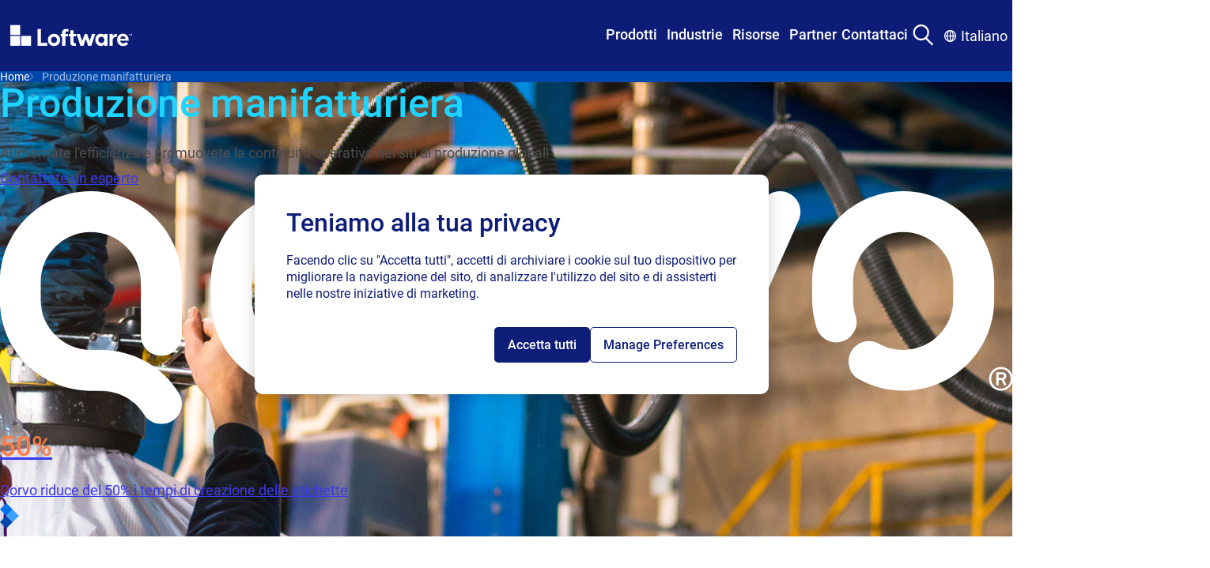

--- FILE ---
content_type: text/html; charset=utf-8
request_url: https://it.loftware.com/industries/manufacturing
body_size: 91629
content:
<!DOCTYPE html><html lang="it-IT" class="">
<head>
<!-- OptanonConsentNoticeStart -->
<script type="text/javascript" src="https://it-it-737f5ed99c9a76004.getsmartling.com/consent/2e20d857-0618-452b-8382-71c815b0b2de/OtAutoBlock.js"></script>
<script src="https://it-it-737f5ed99c9a76004.getsmartling.com/consent/2e20d857-0618-452b-8382-71c815b0b2de/otSDKStub.js" type="text/javascript" charset="UTF-8" data-domain-script="2e20d857-0618-452b-8382-71c815b0b2de"></script>
<script type="text/javascript">
function OptanonWrapper() { }
</script>
<!-- OptanonConsentNoticeEnd -->

<script>
// Define dataLayer and the gtag function.
window.dataLayer = window.dataLayer || [];
function gtag(){dataLayer.push(arguments);}
// Default ad_storage and analytics_storage to 'denied'.
gtag('consent', 'default', {
'ad_storage': 'denied',
'analytics_storage': 'denied',
'functionality_storage': 'denied',
'ad_user_data': 'denied',
'ad_personalization': 'denied',
});
</script>

<!-- Google Tag Manager -->
<script>(function(w,d,s,l,i){w[l]=w[l]||[];w[l].push({'gtm.start':
new Date().getTime(),event:'gtm.js'});var f=d.getElementsByTagName(s)[0],
j=d.createElement(s),dl=l!='dataLayer'?'&l='+l:'';j.async=true;j.src=
'https://it-it-d74cce386e6692920.getsmartling.com/gtm.js?id='+i+dl;f.parentNode.insertBefore(j,f);
})(window,document,'script','dataLayer','GTM-TZWRRBM');</script>
<!-- End Google Tag Manager -->

<!-- RTP tag --> 
<script type="text/javascript">
(function(c,h,a,f,i,e){c[a]=c[a]||function(){(c[a].q=c[a].q||[]).push(arguments)};
 c[a].a=i;c[a].e=e;var g=h.createElement("script");g.async=true;g.type="text/javascript";
 g.src=f+'?aid='+i;var b=h.getElementsByTagName("script")[0];b.parentNode.insertBefore(g,b);
 })(window,document,"rtp","//sjrtp2-cdn.marketo.com/rtp-api/v1/rtp.js","loftware");
 
rtp('send','view');
rtp('get', 'campaign',true);
</script>
<!-- End of RTP tag -->

<script src="https://cdn.optimizely.com/js/2831710541.js"></script>
<style>
.mega-menu__nav-bar-container {
z-index: 999;
  position: relative;
}
.mega-menu__container {
  inset-block-start: 0;
  position: sticky;
  z-index: z(header);
}
</style>
    

    <meta charset="UTF-8" />
    <meta http-equiv="X-UA-Compatible" content="IE=edge" />
    <meta name="viewport" content="width=device-width, initial-scale=1.0" />

        <title>Soluzioni di etichettatura per la produzione</title>
        <meta property="title" content="Manufacturing Labeling Solutions | Loftware" />
        <meta property="keywords" content="Manufacturing labeling, Cloud labeling, Label automation, Regulatory compliance, GMP labeling, EHS compliance, OSHA, GS1 standards, Digital Product Passport, Loftware Cloud, Smart manufacturing, Traceability, Labeling integration, ERP labeling, MES integration, Supplier compliance, Co-packer labeling, Operational continuity" />
        <meta property="description" content="Streamline global manufacturing operations with Loftware’s cloud-based labeling solutions. Improve supply chain visibility, ensure regulatory compliance, and enable data-driven labeling for maximum efficiency." />

<meta http-equiv="Content-Security-Policy" content="default-src 'self' 'unsafe-inline' 'unsafe-hashes' *.googletagmanager.com *.azure.com *.visualstudio.com *.loftware.com *.getsmartling.com *.smartling.com *.google-analytics.com *.licdn.com *.onetrust.com *.hotjar.com *.hotjar.io *.cookielaw.org *.zoominfo.com *.wistia.net *.linkedin.com *.doubleclick.net *.google.com *.marketo.com *.optimizely.com *.wistia.com *.marketo.net *.litix.io *.loftware.com *.oribi.io *.mktoresp.com *.vimeo.com *.vimeocdn.com data: blob: *.akamaihd.net *.youtube.com service.force.com *.salesforceliveagent.com *.salesforce.com *.site.com loftware.my.site.com *.force.com *.iorad.com js.driftt.com *.google.com *.google.ad *.google.ae *.google.com.af *.google.com.ag *.google.al *.google.am *.google.co.ao *.google.com.ar *.google.as *.google.at *.google.com.au *.google.az *.google.ba *.google.com.bd *.google.be *.google.bf *.google.bg *.google.com.bh *.google.bi *.google.bj *.google.com.bn *.google.com.bo *.google.com.br *.google.bs *.google.bt *.google.co.bw *.google.by *.google.com.bz *.google.ca *.google.cd *.google.cf *.google.cg *.google.ch *.google.ci *.google.co.ck *.google.cl *.google.cm *.google.cn *.google.com.co *.google.co.cr *.google.com.cu *.google.cv *.google.com.cy *.google.cz *.google.de *.google.dj *.google.dk *.google.dm *.google.com.do *.google.dz *.google.com.ec *.google.ee *.google.com.eg *.google.es *.google.com.et *.google.fi *.google.com.fj *.google.fm *.google.fr *.google.ga *.google.ge *.google.gg *.google.com.gh *.google.com.gi *.google.gl *.google.gm *.google.gr *.google.com.gt *.google.gy *.google.com.hk *.google.hn *.google.hr *.google.ht *.google.hu *.google.co.id *.google.ie *.google.co.il *.google.im *.google.co.in *.google.iq *.google.is *.google.it *.google.je *.google.com.jm *.google.jo *.google.co.jp *.google.co.ke *.google.com.kh *.google.ki *.google.kg *.google.co.kr *.google.com.kw *.google.kz *.google.la *.google.com.lb *.google.li *.google.lk *.google.co.ls *.google.lt *.google.lu *.google.lv *.google.com.ly *.google.co.ma *.google.md *.google.me *.google.mg *.google.mk *.google.ml *.google.com.mm *.google.mn *.google.com.mt *.google.mu *.google.mv *.google.mw *.google.com.mx *.google.com.my *.google.co.mz *.google.com.na *.google.com.ng *.google.com.ni *.google.ne *.google.nl *.google.no *.google.com.np *.google.nr *.google.nu *.google.co.nz *.google.com.om *.google.com.pa *.google.com.pe *.google.com.pg *.google.com.ph *.google.com.pk *.google.pl *.google.pn *.google.com.pr *.google.ps *.google.pt *.google.com.py *.google.com.qa *.google.ro *.google.ru *.google.rw *.google.com.sa *.google.com.sb *.google.sc *.google.se *.google.com.sg *.google.sh *.google.si *.google.sk *.google.com.sl *.google.sn *.google.so *.google.sm *.google.sr *.google.st *.google.com.sv *.google.td *.google.tg *.google.co.th *.google.com.tj *.google.tl *.google.tm *.google.tn *.google.to *.google.com.tr *.google.tt *.google.com.tw *.google.co.tz *.google.com.ua *.google.co.ug *.google.co.uk *.google.com.uy *.google.co.uz *.google.com.vc *.google.co.ve *.google.co.vi *.google.com.vn *.google.vu *.google.ws *.google.rs *.google.co.za *.google.co.zm *.google.co.zw *.google.cat *.googlesyndication.com *.6sc.co *.6sense.com https://calendly.com/ https://fliphtml5.com/ *.fliphtml5.com *storylane.io https://app.storylane.io/ *.pointerpro.com *podcast.opensap.info https://podcast.opensap.info/ *.g2.com https://embed.podcasts.apple.com; img-src 'self' 'unsafe-inline' 'unsafe-hashes' data: *.googletagmanager.com *.azure.com *.visualstudio.com *.loftware.com *.getsmartling.com *.smartling.com *.google-analytics.com *.licdn.com *.onetrust.com *.hotjar.com *.hotjar.io *.cookielaw.org *.zoominfo.com *.wistia.net *.linkedin.com *.doubleclick.net *.google.com *.marketo.com *.optimizely.com *.wistia.com *.marketo.net *.litix.io *.loftware.com *.oribi.io *.mktoresp.com *.vimeo.com *.vimeocdn.com data: blob: *.akamaihd.net *.youtube.com service.force.com *.salesforceliveagent.com *.salesforce.com *.site.com loftware.my.site.com *.force.com *.iorad.com js.driftt.com *.google.com *.google.ad *.google.ae *.google.com.af *.google.com.ag *.google.al *.google.am *.google.co.ao *.google.com.ar *.google.as *.google.at *.google.com.au *.google.az *.google.ba *.google.com.bd *.google.be *.google.bf *.google.bg *.google.com.bh *.google.bi *.google.bj *.google.com.bn *.google.com.bo *.google.com.br *.google.bs *.google.bt *.google.co.bw *.google.by *.google.com.bz *.google.ca *.google.cd *.google.cf *.google.cg *.google.ch *.google.ci *.google.co.ck *.google.cl *.google.cm *.google.cn *.google.com.co *.google.co.cr *.google.com.cu *.google.cv *.google.com.cy *.google.cz *.google.de *.google.dj *.google.dk *.google.dm *.google.com.do *.google.dz *.google.com.ec *.google.ee *.google.com.eg *.google.es *.google.com.et *.google.fi *.google.com.fj *.google.fm *.google.fr *.google.ga *.google.ge *.google.gg *.google.com.gh *.google.com.gi *.google.gl *.google.gm *.google.gr *.google.com.gt *.google.gy *.google.com.hk *.google.hn *.google.hr *.google.ht *.google.hu *.google.co.id *.google.ie *.google.co.il *.google.im *.google.co.in *.google.iq *.google.is *.google.it *.google.je *.google.com.jm *.google.jo *.google.co.jp *.google.co.ke *.google.com.kh *.google.ki *.google.kg *.google.co.kr *.google.com.kw *.google.kz *.google.la *.google.com.lb *.google.li *.google.lk *.google.co.ls *.google.lt *.google.lu *.google.lv *.google.com.ly *.google.co.ma *.google.md *.google.me *.google.mg *.google.mk *.google.ml *.google.com.mm *.google.mn *.google.com.mt *.google.mu *.google.mv *.google.mw *.google.com.mx *.google.com.my *.google.co.mz *.google.com.na *.google.com.ng *.google.com.ni *.google.ne *.google.nl *.google.no *.google.com.np *.google.nr *.google.nu *.google.co.nz *.google.com.om *.google.com.pa *.google.com.pe *.google.com.pg *.google.com.ph *.google.com.pk *.google.pl *.google.pn *.google.com.pr *.google.ps *.google.pt *.google.com.py *.google.com.qa *.google.ro *.google.ru *.google.rw *.google.com.sa *.google.com.sb *.google.sc *.google.se *.google.com.sg *.google.sh *.google.si *.google.sk *.google.com.sl *.google.sn *.google.so *.google.sm *.google.sr *.google.st *.google.com.sv *.google.td *.google.tg *.google.co.th *.google.com.tj *.google.tl *.google.tm *.google.tn *.google.to *.google.com.tr *.google.tt *.google.com.tw *.google.co.tz *.google.com.ua *.google.co.ug *.google.co.uk *.google.com.uy *.google.co.uz *.google.com.vc *.google.co.ve *.google.co.vi *.google.com.vn *.google.vu *.google.ws *.google.rs *.google.co.za *.google.co.zm *.google.co.zw *.google.cat *.googlesyndication.com *.6sc.co *.6sense.com https://calendly.com/ https://fliphtml5.com/ *.fliphtml5.com *storylane.io https://app.storylane.io/ *.pointerpro.com *podcast.opensap.info https://podcast.opensap.info/ *.g2.com https://embed.podcasts.apple.com; style-src-elem 'self' 'unsafe-inline' 'unsafe-hashes' *.googletagmanager.com *.azure.com *.visualstudio.com *.loftware.com *.getsmartling.com *.smartling.com *.google-analytics.com *.licdn.com *.onetrust.com *.hotjar.com *.hotjar.io *.cookielaw.org *.zoominfo.com *.wistia.net *.linkedin.com *.doubleclick.net *.google.com *.marketo.com *.optimizely.com *.wistia.com *.marketo.net *.litix.io *.loftware.com *.oribi.io *.mktoresp.com *.vimeo.com *.vimeocdn.com data: blob: *.akamaihd.net *.youtube.com service.force.com *.salesforceliveagent.com *.salesforce.com *.site.com loftware.my.site.com *.force.com *.iorad.com js.driftt.com *.google.com *.google.ad *.google.ae *.google.com.af *.google.com.ag *.google.al *.google.am *.google.co.ao *.google.com.ar *.google.as *.google.at *.google.com.au *.google.az *.google.ba *.google.com.bd *.google.be *.google.bf *.google.bg *.google.com.bh *.google.bi *.google.bj *.google.com.bn *.google.com.bo *.google.com.br *.google.bs *.google.bt *.google.co.bw *.google.by *.google.com.bz *.google.ca *.google.cd *.google.cf *.google.cg *.google.ch *.google.ci *.google.co.ck *.google.cl *.google.cm *.google.cn *.google.com.co *.google.co.cr *.google.com.cu *.google.cv *.google.com.cy *.google.cz *.google.de *.google.dj *.google.dk *.google.dm *.google.com.do *.google.dz *.google.com.ec *.google.ee *.google.com.eg *.google.es *.google.com.et *.google.fi *.google.com.fj *.google.fm *.google.fr *.google.ga *.google.ge *.google.gg *.google.com.gh *.google.com.gi *.google.gl *.google.gm *.google.gr *.google.com.gt *.google.gy *.google.com.hk *.google.hn *.google.hr *.google.ht *.google.hu *.google.co.id *.google.ie *.google.co.il *.google.im *.google.co.in *.google.iq *.google.is *.google.it *.google.je *.google.com.jm *.google.jo *.google.co.jp *.google.co.ke *.google.com.kh *.google.ki *.google.kg *.google.co.kr *.google.com.kw *.google.kz *.google.la *.google.com.lb *.google.li *.google.lk *.google.co.ls *.google.lt *.google.lu *.google.lv *.google.com.ly *.google.co.ma *.google.md *.google.me *.google.mg *.google.mk *.google.ml *.google.com.mm *.google.mn *.google.com.mt *.google.mu *.google.mv *.google.mw *.google.com.mx *.google.com.my *.google.co.mz *.google.com.na *.google.com.ng *.google.com.ni *.google.ne *.google.nl *.google.no *.google.com.np *.google.nr *.google.nu *.google.co.nz *.google.com.om *.google.com.pa *.google.com.pe *.google.com.pg *.google.com.ph *.google.com.pk *.google.pl *.google.pn *.google.com.pr *.google.ps *.google.pt *.google.com.py *.google.com.qa *.google.ro *.google.ru *.google.rw *.google.com.sa *.google.com.sb *.google.sc *.google.se *.google.com.sg *.google.sh *.google.si *.google.sk *.google.com.sl *.google.sn *.google.so *.google.sm *.google.sr *.google.st *.google.com.sv *.google.td *.google.tg *.google.co.th *.google.com.tj *.google.tl *.google.tm *.google.tn *.google.to *.google.com.tr *.google.tt *.google.com.tw *.google.co.tz *.google.com.ua *.google.co.ug *.google.co.uk *.google.com.uy *.google.co.uz *.google.com.vc *.google.co.ve *.google.co.vi *.google.com.vn *.google.vu *.google.ws *.google.rs *.google.co.za *.google.co.zm *.google.co.zw *.google.cat *.googlesyndication.com *.6sc.co *.6sense.com https://calendly.com/ https://fliphtml5.com/ *.fliphtml5.com *storylane.io https://app.storylane.io/ *.pointerpro.com *podcast.opensap.info https://podcast.opensap.info/ *.g2.com https://embed.podcasts.apple.com;script-src-elem 'self' 'unsafe-inline' 'unsafe-hashes' *.googletagmanager.com *.azure.com *.visualstudio.com *.loftware.com *.getsmartling.com *.smartling.com *.google-analytics.com *.licdn.com *.onetrust.com *.hotjar.com *.hotjar.io *.cookielaw.org *.zoominfo.com *.wistia.net *.linkedin.com *.doubleclick.net *.google.com *.marketo.com *.optimizely.com *.wistia.com *.marketo.net *.litix.io *.loftware.com *.oribi.io *.mktoresp.com *.vimeo.com *.vimeocdn.com data: blob: *.akamaihd.net *.youtube.com service.force.com *.salesforceliveagent.com *.salesforce.com *.site.com loftware.my.site.com *.force.com *.iorad.com js.driftt.com *.google.com *.google.ad *.google.ae *.google.com.af *.google.com.ag *.google.al *.google.am *.google.co.ao *.google.com.ar *.google.as *.google.at *.google.com.au *.google.az *.google.ba *.google.com.bd *.google.be *.google.bf *.google.bg *.google.com.bh *.google.bi *.google.bj *.google.com.bn *.google.com.bo *.google.com.br *.google.bs *.google.bt *.google.co.bw *.google.by *.google.com.bz *.google.ca *.google.cd *.google.cf *.google.cg *.google.ch *.google.ci *.google.co.ck *.google.cl *.google.cm *.google.cn *.google.com.co *.google.co.cr *.google.com.cu *.google.cv *.google.com.cy *.google.cz *.google.de *.google.dj *.google.dk *.google.dm *.google.com.do *.google.dz *.google.com.ec *.google.ee *.google.com.eg *.google.es *.google.com.et *.google.fi *.google.com.fj *.google.fm *.google.fr *.google.ga *.google.ge *.google.gg *.google.com.gh *.google.com.gi *.google.gl *.google.gm *.google.gr *.google.com.gt *.google.gy *.google.com.hk *.google.hn *.google.hr *.google.ht *.google.hu *.google.co.id *.google.ie *.google.co.il *.google.im *.google.co.in *.google.iq *.google.is *.google.it *.google.je *.google.com.jm *.google.jo *.google.co.jp *.google.co.ke *.google.com.kh *.google.ki *.google.kg *.google.co.kr *.google.com.kw *.google.kz *.google.la *.google.com.lb *.google.li *.google.lk *.google.co.ls *.google.lt *.google.lu *.google.lv *.google.com.ly *.google.co.ma *.google.md *.google.me *.google.mg *.google.mk *.google.ml *.google.com.mm *.google.mn *.google.com.mt *.google.mu *.google.mv *.google.mw *.google.com.mx *.google.com.my *.google.co.mz *.google.com.na *.google.com.ng *.google.com.ni *.google.ne *.google.nl *.google.no *.google.com.np *.google.nr *.google.nu *.google.co.nz *.google.com.om *.google.com.pa *.google.com.pe *.google.com.pg *.google.com.ph *.google.com.pk *.google.pl *.google.pn *.google.com.pr *.google.ps *.google.pt *.google.com.py *.google.com.qa *.google.ro *.google.ru *.google.rw *.google.com.sa *.google.com.sb *.google.sc *.google.se *.google.com.sg *.google.sh *.google.si *.google.sk *.google.com.sl *.google.sn *.google.so *.google.sm *.google.sr *.google.st *.google.com.sv *.google.td *.google.tg *.google.co.th *.google.com.tj *.google.tl *.google.tm *.google.tn *.google.to *.google.com.tr *.google.tt *.google.com.tw *.google.co.tz *.google.com.ua *.google.co.ug *.google.co.uk *.google.com.uy *.google.co.uz *.google.com.vc *.google.co.ve *.google.co.vi *.google.com.vn *.google.vu *.google.ws *.google.rs *.google.co.za *.google.co.zm *.google.co.zw *.google.cat *.googlesyndication.com *.6sc.co *.6sense.com https://calendly.com/ https://fliphtml5.com/ *.fliphtml5.com *storylane.io https://app.storylane.io/ *.pointerpro.com *podcast.opensap.info https://podcast.opensap.info/ *.g2.com https://embed.podcasts.apple.com;connect-src 'self' 'unsafe-inline' 'unsafe-hashes' wss: *.googletagmanager.com *.azure.com *.visualstudio.com *.loftware.com *.getsmartling.com *.smartling.com *.google-analytics.com *.licdn.com *.onetrust.com *.hotjar.com *.hotjar.io *.cookielaw.org *.zoominfo.com *.wistia.net *.linkedin.com *.doubleclick.net *.google.com *.marketo.com *.optimizely.com *.wistia.com *.marketo.net *.litix.io *.loftware.com *.oribi.io *.mktoresp.com *.vimeo.com *.vimeocdn.com data: blob: *.akamaihd.net *.youtube.com service.force.com *.salesforceliveagent.com *.salesforce.com *.site.com loftware.my.site.com *.force.com *.iorad.com js.driftt.com *.google.com *.google.ad *.google.ae *.google.com.af *.google.com.ag *.google.al *.google.am *.google.co.ao *.google.com.ar *.google.as *.google.at *.google.com.au *.google.az *.google.ba *.google.com.bd *.google.be *.google.bf *.google.bg *.google.com.bh *.google.bi *.google.bj *.google.com.bn *.google.com.bo *.google.com.br *.google.bs *.google.bt *.google.co.bw *.google.by *.google.com.bz *.google.ca *.google.cd *.google.cf *.google.cg *.google.ch *.google.ci *.google.co.ck *.google.cl *.google.cm *.google.cn *.google.com.co *.google.co.cr *.google.com.cu *.google.cv *.google.com.cy *.google.cz *.google.de *.google.dj *.google.dk *.google.dm *.google.com.do *.google.dz *.google.com.ec *.google.ee *.google.com.eg *.google.es *.google.com.et *.google.fi *.google.com.fj *.google.fm *.google.fr *.google.ga *.google.ge *.google.gg *.google.com.gh *.google.com.gi *.google.gl *.google.gm *.google.gr *.google.com.gt *.google.gy *.google.com.hk *.google.hn *.google.hr *.google.ht *.google.hu *.google.co.id *.google.ie *.google.co.il *.google.im *.google.co.in *.google.iq *.google.is *.google.it *.google.je *.google.com.jm *.google.jo *.google.co.jp *.google.co.ke *.google.com.kh *.google.ki *.google.kg *.google.co.kr *.google.com.kw *.google.kz *.google.la *.google.com.lb *.google.li *.google.lk *.google.co.ls *.google.lt *.google.lu *.google.lv *.google.com.ly *.google.co.ma *.google.md *.google.me *.google.mg *.google.mk *.google.ml *.google.com.mm *.google.mn *.google.com.mt *.google.mu *.google.mv *.google.mw *.google.com.mx *.google.com.my *.google.co.mz *.google.com.na *.google.com.ng *.google.com.ni *.google.ne *.google.nl *.google.no *.google.com.np *.google.nr *.google.nu *.google.co.nz *.google.com.om *.google.com.pa *.google.com.pe *.google.com.pg *.google.com.ph *.google.com.pk *.google.pl *.google.pn *.google.com.pr *.google.ps *.google.pt *.google.com.py *.google.com.qa *.google.ro *.google.ru *.google.rw *.google.com.sa *.google.com.sb *.google.sc *.google.se *.google.com.sg *.google.sh *.google.si *.google.sk *.google.com.sl *.google.sn *.google.so *.google.sm *.google.sr *.google.st *.google.com.sv *.google.td *.google.tg *.google.co.th *.google.com.tj *.google.tl *.google.tm *.google.tn *.google.to *.google.com.tr *.google.tt *.google.com.tw *.google.co.tz *.google.com.ua *.google.co.ug *.google.co.uk *.google.com.uy *.google.co.uz *.google.com.vc *.google.co.ve *.google.co.vi *.google.com.vn *.google.vu *.google.ws *.google.rs *.google.co.za *.google.co.zm *.google.co.zw *.google.cat *.googlesyndication.com *.6sc.co *.6sense.com https://calendly.com/ https://fliphtml5.com/ *.fliphtml5.com *storylane.io https://app.storylane.io/ *.pointerpro.com *podcast.opensap.info https://podcast.opensap.info/ *.g2.com https://embed.podcasts.apple.com;style-src 'self' 'unsafe-inline' 'unsafe-hashes' *.googletagmanager.com *.azure.com *.visualstudio.com *.loftware.com *.getsmartling.com *.smartling.com *.google-analytics.com *.licdn.com *.onetrust.com *.hotjar.com *.hotjar.io *.cookielaw.org *.zoominfo.com *.wistia.net *.linkedin.com *.doubleclick.net *.google.com *.marketo.com *.optimizely.com *.wistia.com *.marketo.net *.litix.io *.loftware.com *.oribi.io *.mktoresp.com *.vimeo.com *.vimeocdn.com data: blob: *.akamaihd.net *.youtube.com service.force.com *.salesforceliveagent.com *.salesforce.com *.site.com loftware.my.site.com *.force.com *.iorad.com js.driftt.com *.google.com *.google.ad *.google.ae *.google.com.af *.google.com.ag *.google.al *.google.am *.google.co.ao *.google.com.ar *.google.as *.google.at *.google.com.au *.google.az *.google.ba *.google.com.bd *.google.be *.google.bf *.google.bg *.google.com.bh *.google.bi *.google.bj *.google.com.bn *.google.com.bo *.google.com.br *.google.bs *.google.bt *.google.co.bw *.google.by *.google.com.bz *.google.ca *.google.cd *.google.cf *.google.cg *.google.ch *.google.ci *.google.co.ck *.google.cl *.google.cm *.google.cn *.google.com.co *.google.co.cr *.google.com.cu *.google.cv *.google.com.cy *.google.cz *.google.de *.google.dj *.google.dk *.google.dm *.google.com.do *.google.dz *.google.com.ec *.google.ee *.google.com.eg *.google.es *.google.com.et *.google.fi *.google.com.fj *.google.fm *.google.fr *.google.ga *.google.ge *.google.gg *.google.com.gh *.google.com.gi *.google.gl *.google.gm *.google.gr *.google.com.gt *.google.gy *.google.com.hk *.google.hn *.google.hr *.google.ht *.google.hu *.google.co.id *.google.ie *.google.co.il *.google.im *.google.co.in *.google.iq *.google.is *.google.it *.google.je *.google.com.jm *.google.jo *.google.co.jp *.google.co.ke *.google.com.kh *.google.ki *.google.kg *.google.co.kr *.google.com.kw *.google.kz *.google.la *.google.com.lb *.google.li *.google.lk *.google.co.ls *.google.lt *.google.lu *.google.lv *.google.com.ly *.google.co.ma *.google.md *.google.me *.google.mg *.google.mk *.google.ml *.google.com.mm *.google.mn *.google.com.mt *.google.mu *.google.mv *.google.mw *.google.com.mx *.google.com.my *.google.co.mz *.google.com.na *.google.com.ng *.google.com.ni *.google.ne *.google.nl *.google.no *.google.com.np *.google.nr *.google.nu *.google.co.nz *.google.com.om *.google.com.pa *.google.com.pe *.google.com.pg *.google.com.ph *.google.com.pk *.google.pl *.google.pn *.google.com.pr *.google.ps *.google.pt *.google.com.py *.google.com.qa *.google.ro *.google.ru *.google.rw *.google.com.sa *.google.com.sb *.google.sc *.google.se *.google.com.sg *.google.sh *.google.si *.google.sk *.google.com.sl *.google.sn *.google.so *.google.sm *.google.sr *.google.st *.google.com.sv *.google.td *.google.tg *.google.co.th *.google.com.tj *.google.tl *.google.tm *.google.tn *.google.to *.google.com.tr *.google.tt *.google.com.tw *.google.co.tz *.google.com.ua *.google.co.ug *.google.co.uk *.google.com.uy *.google.co.uz *.google.com.vc *.google.co.ve *.google.co.vi *.google.com.vn *.google.vu *.google.ws *.google.rs *.google.co.za *.google.co.zm *.google.co.zw *.google.cat *.googlesyndication.com *.6sc.co *.6sense.com https://calendly.com/ https://fliphtml5.com/ *.fliphtml5.com *storylane.io https://app.storylane.io/ *.pointerpro.com *podcast.opensap.info https://podcast.opensap.info/ *.g2.com https://embed.podcasts.apple.com;script-src 'self' 'unsafe-inline' 'unsafe-hashes' 'unsafe-eval' *.googletagmanager.com *.azure.com *.visualstudio.com *.loftware.com *.getsmartling.com *.smartling.com *.google-analytics.com *.licdn.com *.onetrust.com *.hotjar.com *.hotjar.io *.cookielaw.org *.zoominfo.com *.wistia.net *.linkedin.com *.doubleclick.net *.google.com *.marketo.com *.optimizely.com *.wistia.com *.marketo.net *.litix.io *.loftware.com *.oribi.io *.mktoresp.com *.vimeo.com *.vimeocdn.com data: blob: *.akamaihd.net *.youtube.com service.force.com *.salesforceliveagent.com *.salesforce.com *.site.com loftware.my.site.com *.force.com *.iorad.com js.driftt.com *.google.com *.google.ad *.google.ae *.google.com.af *.google.com.ag *.google.al *.google.am *.google.co.ao *.google.com.ar *.google.as *.google.at *.google.com.au *.google.az *.google.ba *.google.com.bd *.google.be *.google.bf *.google.bg *.google.com.bh *.google.bi *.google.bj *.google.com.bn *.google.com.bo *.google.com.br *.google.bs *.google.bt *.google.co.bw *.google.by *.google.com.bz *.google.ca *.google.cd *.google.cf *.google.cg *.google.ch *.google.ci *.google.co.ck *.google.cl *.google.cm *.google.cn *.google.com.co *.google.co.cr *.google.com.cu *.google.cv *.google.com.cy *.google.cz *.google.de *.google.dj *.google.dk *.google.dm *.google.com.do *.google.dz *.google.com.ec *.google.ee *.google.com.eg *.google.es *.google.com.et *.google.fi *.google.com.fj *.google.fm *.google.fr *.google.ga *.google.ge *.google.gg *.google.com.gh *.google.com.gi *.google.gl *.google.gm *.google.gr *.google.com.gt *.google.gy *.google.com.hk *.google.hn *.google.hr *.google.ht *.google.hu *.google.co.id *.google.ie *.google.co.il *.google.im *.google.co.in *.google.iq *.google.is *.google.it *.google.je *.google.com.jm *.google.jo *.google.co.jp *.google.co.ke *.google.com.kh *.google.ki *.google.kg *.google.co.kr *.google.com.kw *.google.kz *.google.la *.google.com.lb *.google.li *.google.lk *.google.co.ls *.google.lt *.google.lu *.google.lv *.google.com.ly *.google.co.ma *.google.md *.google.me *.google.mg *.google.mk *.google.ml *.google.com.mm *.google.mn *.google.com.mt *.google.mu *.google.mv *.google.mw *.google.com.mx *.google.com.my *.google.co.mz *.google.com.na *.google.com.ng *.google.com.ni *.google.ne *.google.nl *.google.no *.google.com.np *.google.nr *.google.nu *.google.co.nz *.google.com.om *.google.com.pa *.google.com.pe *.google.com.pg *.google.com.ph *.google.com.pk *.google.pl *.google.pn *.google.com.pr *.google.ps *.google.pt *.google.com.py *.google.com.qa *.google.ro *.google.ru *.google.rw *.google.com.sa *.google.com.sb *.google.sc *.google.se *.google.com.sg *.google.sh *.google.si *.google.sk *.google.com.sl *.google.sn *.google.so *.google.sm *.google.sr *.google.st *.google.com.sv *.google.td *.google.tg *.google.co.th *.google.com.tj *.google.tl *.google.tm *.google.tn *.google.to *.google.com.tr *.google.tt *.google.com.tw *.google.co.tz *.google.com.ua *.google.co.ug *.google.co.uk *.google.com.uy *.google.co.uz *.google.com.vc *.google.co.ve *.google.co.vi *.google.com.vn *.google.vu *.google.ws *.google.rs *.google.co.za *.google.co.zm *.google.co.zw *.google.cat *.googlesyndication.com *.6sc.co *.6sense.com https://calendly.com/ https://fliphtml5.com/ *.fliphtml5.com *storylane.io https://app.storylane.io/ *.pointerpro.com *podcast.opensap.info https://podcast.opensap.info/ *.g2.com https://embed.podcasts.apple.com;" />

    <meta name="og:title" property="og:title" content="Manufacturing Labeling Solutions | Loftware" />
<meta name="og:type" property="og:type" content="article" />
<meta name="og:url" property="og:url" content="https://it.loftware.com/industries/manufacturing" />
<meta name="og:image" property="og:image" content="https://it.loftware.com/siteassets/logos/loftware-logos/loftware_make-your-mark_larger_rgb_outline.svg" />
<meta name="og:description" property="og:description" content="Streamline global manufacturing operations with Loftware’s cloud-based labeling solutions. Improve supply chain visibility, ensure regulatory compliance, and enable data-driven labeling for maximum efficiency." />
<meta name="og:locale" property="og:locale" content="it_IT" />
<meta name="article:content_type" property="article:content_type" content="[Redesign] General Landing Page" />
<meta name="article:published_time" property="article:published_time" content="05/09/2025 07:13:32 AM" />
<meta name="article:modified_time" property="article:modified_time" content="5/9/2025 1:00:36 PM" />







<link href="https://it.loftware.com/industries/manufacturing" rel="canonical" />

        <link rel="alternate" hreflang="x-default" href="https://www.loftware.com/industries/manufacturing" />
    <link rel="alternate" hreflang="de-DE" href="https://de.loftware.com/industries/manufacturing" />
    <link rel="alternate" hreflang="fr-FR" href="https://fr.loftware.com/industries/manufacturing" />
    <link rel="alternate" hreflang="es" href="https://es.loftware.com/industries/manufacturing" />
    <link rel="alternate" hreflang="it-IT" href="https://it.loftware.com/industries/manufacturing" />
    <link rel="alternate" hreflang="zh-CN" href="https://zh.loftware.com/industries/manufacturing" />
    <link rel="alternate" hreflang="sl-SI" href="https://sl.loftware.com/industries/manufacturing" />
    <link rel="alternate" hreflang="ja" href="https://ja.loftware.com/industries/manufacturing" />
    <link rel="alternate" hreflang="pl" href="https://pl.loftware.com/industries/manufacturing" />


    <style>

        @font-face {
            font-display: swap;
            font-family: Questrial;
            font-style: normal;
            font-weight: 400;
            src: url(/fonts/Questrial-Regular.woff2) format("woff2"),url(/fonts/Questrial-Regular.woff) format("woff"),url(/fonts/Questrial-Regular.ttf) format("truetype")
        }

    </style>

    <link rel="stylesheet" class="sl_relativePath" href="/css/styles.css?v=ypKQKQHADVCBfGuJ4fJVKl6Zk7A1OC0Iqm7aUHoheLM" />
    <link rel="stylesheet" class="sl_relativePath" href="/css/custom.css" />

    
<link rel="apple-touch-icon" sizes="180x180" href="https://www.loftware.com/apple-touch-icon.png" />
<link rel="icon" type="image/png" sizes="32x32" href="https://www.loftware.com/favicon-32x32.png" />
<link rel="icon" type="image/png" sizes="16x16" href="https://www.loftware.com/favicon-16x16.png" />
<link rel="manifest" href="https://www.loftware.com/site.webmanifest" />
<link rel="mask-icon" href="https://www.loftware.com/safari-pinned-tab.svg" color="#5bbad5" />
<meta name="msapplication-TileColor" content="#da532c" />
<meta name="theme-color" content="#0e1d77" />




    <script src="/marketo.js"></script>

    
    <script type="text/javascript">

</script>
<link rel="stylesheet" type="text/css" data-f-resource="EPiServerForms.css" href="https://www.loftware.com/Util/EPiServer.Forms/EPiServerForms.css" />
<script>
!function(T,l,y){var S=T.location,k="script",D="instrumentationKey",C="ingestionendpoint",I="disableExceptionTracking",E="ai.device.",b="toLowerCase",w="crossOrigin",N="POST",e="appInsightsSDK",t=y.name||"appInsights";(y.name||T[e])&&(T[e]=t);var n=T[t]||function(d){var g=!1,f=!1,m={initialize:!0,queue:[],sv:"5",version:2,config:d};function v(e,t){var n={},a="Browser";return n[E+"id"]=a[b](),n[E+"type"]=a,n["ai.operation.name"]=S&&S.pathname||"_unknown_",n["ai.internal.sdkVersion"]="javascript:snippet_"+(m.sv||m.version),{time:function(){var e=new Date;function t(e){var t=""+e;return 1===t.length&&(t="0"+t),t}return e.getUTCFullYear()+"-"+t(1+e.getUTCMonth())+"-"+t(e.getUTCDate())+"T"+t(e.getUTCHours())+":"+t(e.getUTCMinutes())+":"+t(e.getUTCSeconds())+"."+((e.getUTCMilliseconds()/1e3).toFixed(3)+"").slice(2,5)+"Z"}(),iKey:e,name:"Microsoft.ApplicationInsights."+e.replace(/-/g,"")+"."+t,sampleRate:100,tags:n,data:{baseData:{ver:2}}}}var h=d.url||y.src;if(h){function a(e){var t,n,a,i,r,o,s,c,u,p,l;g=!0,m.queue=[],f||(f=!0,t=h,s=function(){var e={},t=d.connectionString;if(t)for(var n=t.split(";"),a=0;a<n.length;a++){var i=n[a].split("=");2===i.length&&(e[i[0][b]()]=i[1])}if(!e[C]){var r=e.endpointsuffix,o=r?e.location:null;e[C]="https://"+(o?o+".":"")+"dc."+(r||"services.visualstudio.com")}return e}(),c=s[D]||d[D]||"",u=s[C],p=u?u+"/v2/track":d.endpointUrl,(l=[]).push((n="SDK LOAD Failure: Failed to load Application Insights SDK script (See stack for details)",a=t,i=p,(o=(r=v(c,"Exception")).data).baseType="ExceptionData",o.baseData.exceptions=[{typeName:"SDKLoadFailed",message:n.replace(/\./g,"-"),hasFullStack:!1,stack:n+"\nSnippet failed to load ["+a+"] -- Telemetry is disabled\nHelp Link: https://go.microsoft.com/fwlink/?linkid=2128109\nHost: "+(S&&S.pathname||"_unknown_")+"\nEndpoint: "+i,parsedStack:[]}],r)),l.push(function(e,t,n,a){var i=v(c,"Message"),r=i.data;r.baseType="MessageData";var o=r.baseData;return o.message='AI (Internal): 99 message:"'+("SDK LOAD Failure: Failed to load Application Insights SDK script (See stack for details) ("+n+")").replace(/\"/g,"")+'"',o.properties={endpoint:a},i}(0,0,t,p)),function(e,t){if(JSON){var n=T.fetch;if(n&&!y.useXhr)n(t,{method:N,body:JSON.stringify(e),mode:"cors"});else if(XMLHttpRequest){var a=new XMLHttpRequest;a.open(N,t),a.setRequestHeader("Content-type","application/json"),a.send(JSON.stringify(e))}}}(l,p))}function i(e,t){f||setTimeout(function(){!t&&m.core||a()},500)}var e=function(){var n=l.createElement(k);n.src=h;var e=y[w];return!e&&""!==e||"undefined"==n[w]||(n[w]=e),n.onload=i,n.onerror=a,n.onreadystatechange=function(e,t){"loaded"!==n.readyState&&"complete"!==n.readyState||i(0,t)},n}();y.ld<0?l.getElementsByTagName("head")[0].appendChild(e):setTimeout(function(){l.getElementsByTagName(k)[0].parentNode.appendChild(e)},y.ld||0)}try{m.cookie=l.cookie}catch(p){}function t(e){for(;e.length;)!function(t){m[t]=function(){var e=arguments;g||m.queue.push(function(){m[t].apply(m,e)})}}(e.pop())}var n="track",r="TrackPage",o="TrackEvent";t([n+"Event",n+"PageView",n+"Exception",n+"Trace",n+"DependencyData",n+"Metric",n+"PageViewPerformance","start"+r,"stop"+r,"start"+o,"stop"+o,"addTelemetryInitializer","setAuthenticatedUserContext","clearAuthenticatedUserContext","flush"]),m.SeverityLevel={Verbose:0,Information:1,Warning:2,Error:3,Critical:4};var s=(d.extensionConfig||{}).ApplicationInsightsAnalytics||{};if(!0!==d[I]&&!0!==s[I]){var c="onerror";t(["_"+c]);var u=T[c];T[c]=function(e,t,n,a,i){var r=u&&u(e,t,n,a,i);return!0!==r&&m["_"+c]({message:e,url:t,lineNumber:n,columnNumber:a,error:i}),r},d.autoExceptionInstrumented=!0}return m}(y.cfg);function a(){y.onInit&&y.onInit(n)}(T[t]=n).queue&&0===n.queue.length?(n.queue.push(a),n.trackPageView({})):a()}(window,document,{src: "https://js.monitor.azure.com/scripts/b/ai.2.gbl.min.js", crossOrigin: "anonymous", cfg: {instrumentationKey:'d4b41646-81b3-4eab-ab55-158f6a28d812', disableCookiesUsage: false }});
</script>
<script>
var epi = epi||{}; epi.EPiServer = epi.EPiServer||{}; epi.EPiServer.Forms = epi.EPiServer.Forms||{};
                    epi.EPiServer.Forms.InjectFormOwnJQuery = true;epi.EPiServer.Forms.OriginalJQuery = typeof jQuery !== 'undefined' ? jQuery : undefined;
</script>


    <script defer="">
        function sendEvent(button) {
            if (!button) {
                return;
            }

            const industryName = button.dataset.industryName;
            const companyRevenueName = button.dataset.companyRevenueName;
            const shouldSendLead = button.dataset.isLead;
    
            const formGuid = button.dataset.formGuid;

            const epiForm = $$epiforms(`#${formGuid}`);

            const industryValue = epiForm?.serializeArray()?.find(item => item.name === industryName)?.value;
            const companyRevenueValue = epiForm?.serializeArray()?.find(item => item.name === companyRevenueName)?.value;

            if (shouldSendLead.toLowerCase() === 'true') {
                let generateLeadEventObj = {
                    'event': 'generate_lead',
                    'industry_form': industryValue || "undefined",
                    'company_revenue_form': companyRevenueValue || "undefined",
                };

                window.dataLayer = window.dataLayer || [];
                window.dataLayer.push(generateLeadEventObj);
            }
        }

        function reloadAfterSubmission(button) {
            const shouldReloadPage = button.dataset.reloadPage;
            if (shouldReloadPage.toLowerCase() === 'true') {
                window.location.reload();
            }
        }

        function docReady(fn) {
            if (document.readyState === "complete" || document.readyState === "interactive") {
                setTimeout(fn, 1);
            } else {
                document.addEventListener("DOMContentLoaded", fn);
            }
        }

        docReady(() => {
            const buttons = document.querySelectorAll('[data-f-type="submitbutton"]');

            buttons.forEach((button) => {
                const formGuid = button.dataset.formGuid;
                const epiForm = $$epiforms(`#${formGuid}`);

                epiForm.on("formsStartSubmitting", e => sendEvent(button));
                epiForm.on("formsSubmitted", e => reloadAfterSubmission(button));
            });
        });

    </script>
    
    

    

<script type="application/ld+json">{"@context":"https://schema.org","@type":"BreadcrumbList","itemListElement":[{"@type":"ListItem","position":1,"name":"Home","item":"https://it.loftware.com/"},{"@type":"ListItem","position":2,"name":"Industries","item":"https://it.loftware.com/industries"},{"@type":"ListItem","position":3,"name":"Manufacturing"}]}</script>
<meta http-equiv="Content-Language" content="it-IT" />
<meta http-equiv="Content-Type" content="text/html; charset=utf-8" />
</head>


<body class="sb-main-fullscreen sb-show-main smartling-it" data-clean-cookies="false">
    
<!-- Google Tag Manager (noscript) -->
<noscript><iframe src="https://it-it-d74cce386e6692920.getsmartling.com/ns.html?id=GTM-TZWRRBM" height="0" width="0" style="display:none;visibility:hidden"></iframe></noscript>
<!-- End Google Tag Manager (noscript) -->
    


    <div id="static-loader" class="static-loader" style="display: none;">
        <div class="static-loader__img-container">
            <img src="https://www.loftware.com/images/content-managed/loftware_logo.png" alt="Logo" style="width: 100%; height: auto;" fetchpriority="high" loading="eager" />
        </div>
        <div class="static-loader__squares-loader">
            <div class="static-loader__square"></div>
            <div class="static-loader__square"></div>
            <div class="static-loader__square"></div>
            <div class="static-loader__square"></div>
        </div>
    </div>
    <script>
        (async () => {
            try {
                var response = await fetch('/react/js/react.bundle.js?v=o6o7LR8UAD77qaO2tpOPQrRiq2ojEiuwsuvoT0QUZsI', {
                  method: 'GET',
                  cache: 'only-if-cached',
                  mode: 'same-origin'
                });

                if(!response || !response.ok) {
                    document.querySelector('#static-loader').style.display ='';
                }
            } catch (error) {
                    document.querySelector('#static-loader').style.display ='';
            }
        } )()
        </script>
    <script src="/react/js/react.bundle.js?v=o6o7LR8UAD77qaO2tpOPQrRiq2ojEiuwsuvoT0QUZsI"></script>




<div id="react_0b6bf44332c24526b7eb1045c3edc7aa"></div>
<script>
    
/* <sl:translate_json> */
            let react_0b6bf44332c24526b7eb1045c3edc7aa_content = {"sl_translate":"sl_all","content":{"contentLink":{"id":13,"workId":0,"guidValue":"b9fda4ce-d979-4ab5-90f3-72a8e1151546"},"name":"Site Settings","language":{"displayName":"English","name":"en"},"existingLanguages":[{"displayName":"English","name":"en"}],"masterLanguage":{"displayName":"English","name":"en"},"contentType":["SiteSettings"],"parentLink":{"id":5177,"workId":0,"guidValue":"a7fa938a-0045-4209-a166-b41454d4b0bf","url":"/site-settings/loftware"},"changed":"2022-04-08T00:30:15Z","created":"2022-04-08T00:30:15Z","startPublish":"2022-04-08T00:30:15Z","saved":"2026-01-29T14:43:48Z","status":"Pubblicato","category":{"value":[],"propertyDataType":"PropertyCategory"},"useRedesignedStyles":{"value":true,"propertyDataType":"PropertyBoolean"},"contentAssetVisitorGroup":{"value":"Submitted Web Form - Content assets","propertyDataType":"PropertyLongString"},"robots":{"value":"User-agent: *\nDisallow: /episerver\nDisallow: /util/login.aspx\n\nSitemap: https://it.loftware.com/sitemap.xml","propertyDataType":"PropertyLongString"},"globalPopupArea":{"value":[],"propertyDataType":"PropertyContentArea"},"alternateteRobots":{"value":"User-agent: *\nDisallow: /","propertyDataType":"PropertyLongString"},"marketoJS":{"value":"console.log('mkto');\n(function() {\n  var didInit = false;\n  function initMunchkin() {\n    if(didInit === false) {\n      didInit = true;\n      Munchkin.init('255-NIX-729');\n    }\n  }\n  var s = document.createElement('script');\n  s.type = 'text/javascript';\n  s.async = true;\n  s.src = '//munchkin.marketo.net/munchkin.js';\n  s.onreadystatechange = function() {\n    if (this.readyState == 'complete' || this.readyState == 'loaded') {\n      initMunchkin();\n    }\n  };\n  s.onload = initMunchkin;\n  document.getElementsByTagName('head')[0].appendChild(s);\n})();","propertyDataType":"PropertyLongString"},"cspWebsiteList":{"value":"*.googletagmanager.com *.azure.com *.visualstudio.com *.loftware.com *.getsmartling.com *.smartling.com *.google-analytics.com *.licdn.com *.onetrust.com *.hotjar.com *.hotjar.io *.cookielaw.org *.zoominfo.com *.wistia.net *.linkedin.com *.doubleclick.net *.google.com *.marketo.com *.optimizely.com *.wistia.com *.marketo.net *.litix.io *.loftware.com *.oribi.io *.mktoresp.com *.vimeo.com *.vimeocdn.com data: blob: *.akamaihd.net *.youtube.com service.force.com *.salesforceliveagent.com *.salesforce.com *.site.com loftware.my.site.com *.force.com *.iorad.com js.driftt.com *.google.com *.google.ad *.google.ae *.google.com.af *.google.com.ag *.google.al *.google.am *.google.co.ao *.google.com.ar *.google.as *.google.at *.google.com.au *.google.az *.google.ba *.google.com.bd *.google.be *.google.bf *.google.bg *.google.com.bh *.google.bi *.google.bj *.google.com.bn *.google.com.bo *.google.com.br *.google.bs *.google.bt *.google.co.bw *.google.by *.google.com.bz *.google.ca *.google.cd *.google.cf *.google.cg *.google.ch *.google.ci *.google.co.ck *.google.cl *.google.cm *.google.cn *.google.com.co *.google.co.cr *.google.com.cu *.google.cv *.google.com.cy *.google.cz *.google.de *.google.dj *.google.dk *.google.dm *.google.com.do *.google.dz *.google.com.ec *.google.ee *.google.com.eg *.google.es *.google.com.et *.google.fi *.google.com.fj *.google.fm *.google.fr *.google.ga *.google.ge *.google.gg *.google.com.gh *.google.com.gi *.google.gl *.google.gm *.google.gr *.google.com.gt *.google.gy *.google.com.hk *.google.hn *.google.hr *.google.ht *.google.hu *.google.co.id *.google.ie *.google.co.il *.google.im *.google.co.in *.google.iq *.google.is *.google.it *.google.je *.google.com.jm *.google.jo *.google.co.jp *.google.co.ke *.google.com.kh *.google.ki *.google.kg *.google.co.kr *.google.com.kw *.google.kz *.google.la *.google.com.lb *.google.li *.google.lk *.google.co.ls *.google.lt *.google.lu *.google.lv *.google.com.ly *.google.co.ma *.google.md *.google.me *.google.mg *.google.mk *.google.ml *.google.com.mm *.google.mn *.google.com.mt *.google.mu *.google.mv *.google.mw *.google.com.mx *.google.com.my *.google.co.mz *.google.com.na *.google.com.ng *.google.com.ni *.google.ne *.google.nl *.google.no *.google.com.np *.google.nr *.google.nu *.google.co.nz *.google.com.om *.google.com.pa *.google.com.pe *.google.com.pg *.google.com.ph *.google.com.pk *.google.pl *.google.pn *.google.com.pr *.google.ps *.google.pt *.google.com.py *.google.com.qa *.google.ro *.google.ru *.google.rw *.google.com.sa *.google.com.sb *.google.sc *.google.se *.google.com.sg *.google.sh *.google.si *.google.sk *.google.com.sl *.google.sn *.google.so *.google.sm *.google.sr *.google.st *.google.com.sv *.google.td *.google.tg *.google.co.th *.google.com.tj *.google.tl *.google.tm *.google.tn *.google.to *.google.com.tr *.google.tt *.google.com.tw *.google.co.tz *.google.com.ua *.google.co.ug *.google.co.uk *.google.com.uy *.google.co.uz *.google.com.vc *.google.co.ve *.google.co.vi *.google.com.vn *.google.vu *.google.ws *.google.rs *.google.co.za *.google.co.zm *.google.co.zw *.google.cat *.googlesyndication.com *.6sc.co *.6sense.com https://calendly.com/ https://fliphtml5.com/ *.fliphtml5.com *storylane.io https://app.storylane.io/ *.pointerpro.com *podcast.opensap.info https://podcast.opensap.info/ *.g2.com https://embed.podcasts.apple.com","propertyDataType":"PropertyLongString"},"customCss":{"value":".icon-card__inner img { width: 80px;}\n.EPiServerForms .ValidationRequired .Form__Element__Caption:after{content:\" *\" !important}","propertyDataType":"PropertyLongString"},"gatedUserRoles":{"value":"Administrators,WebAdmins","propertyDataType":"PropertyLongString"},"globalPopup":{"propertyDataType":"PropertyContentArea"},"removeLeadingZeroInRedirect":{"propertyDataType":"PropertyBoolean"},"customUploadFolder":{"expandedValue":{"contentLink":{"id":15581,"workId":0,"guidValue":"a38c4607-ea62-404d-a39d-ad78a6a013cc","url":"/siteassets/trial-download/download-lms"},"name":"Download LMS","existingLanguages":[],"contentType":["Folder","SysContentFolder"],"parentLink":{"id":9022,"workId":0,"guidValue":"c6a7fc08-5075-46d2-bea9-b2c84a09df08","url":"/siteassets/trial-download"},"routeSegment":"download-lms","url":"/siteassets/trial-download/download-lms","changed":"2023-08-21T11:26:28Z","created":"2023-08-21T11:26:28Z","saved":"2023-08-21T11:26:32Z"},"value":{"id":15581,"workId":0,"guidValue":"a38c4607-ea62-404d-a39d-ad78a6a013cc","url":"/siteassets/trial-download/download-lms"},"propertyDataType":"PropertyContentReference"},"cookieSettings":{"name":"CookieSettings","propertyDataType":"PropertyBlock","propertyItemType":"CookieSettingsBlock","enableCookieDelete":{"propertyDataType":"PropertyBoolean"}},"disableNoIndex":{"propertyDataType":"PropertyBoolean"}}}
/* </sl:translate_json> */
            ReactDOMClient.hydrateRoot(react_0b6bf44332c24526b7eb1045c3edc7aa, React.createElement(Components.SiteSettingsPage,react_0b6bf44332c24526b7eb1045c3edc7aa_content))
</script>



        <div class="background-under-mega-menu"></div>
        <div class="mega-menu__container" data-module="MegaMenu">
            

<div id="react_da4b29ebad2c40039a17af70070851c8"><div class="mega-menu__nav-bar-container mega-menu--desktop "><div class="mega-menu__nav-bar redesign__margin-container"><div class="mega-menu__nav-bar-logo"><a href="/"><img src="https://www.loftware.com/siteassets/logos/loftware-logos/main-logo-white.svg" width="180" /></a></div><div class="mega-menu__nav-bar-items"><button class="mega-menu__nav-bar-title ">Prodotti</button><button class="mega-menu__nav-bar-title ">Industrie</button><button class="mega-menu__nav-bar-title ">Risorse</button><button class="mega-menu__nav-bar-title ">Partner</button><a href="/about-us/contact-us" class="mega-menu__nav-bar-title ">Contattaci</a><button><svg role="presentation" class="mega-menu__nav-bar-search"><use xlink:href="#search-icon"></use></svg></button><div class="mega-menu-language__selector-container"><button class="mega-menu-language__selector-button"><div class="mega-menu-language__selector-icon-container"><svg role="presentation"><use xlink:href="#globe-icon"></use></svg></div>English</button><div class="tooltip-dropdown-container"><div class="tooltip-dropdown "><ul class="mega-menu-language__dropdown"><li><a href="">Deutsch</a></li><li><a href="">Français</a></li><li><a href="">Español</a></li><li><a href="">Italiano</a></li><li><a href="">中文</a></li><li><a href="">Slovensko</a></li><li><a href="">日本語</a></li><li><a href="">Polski</a></li></ul></div></div></div></div></div><div><div class="mega-menu__content  "><div class="mega-menu__content-items-container"><div class="redesign__margin-container"><div class="mega-menu__content-items"><div class="mega-menu__content-column"><div class="mega-menu__link-block"><div class="mega-menu__link-block-header"><a href="/products/labeling" target="_self">Etichettatura dei prodotti</a><svg role="presentation" width="15" height="15" fill="#ffffff"><use xlink:href="#chevron-right"></use></svg></div><div class="mega-menu__links"><div class="mega-menu__content-link"><div class="mega-menu__content-link-description"><a href="/products/labeling/loftware-cloud-enterprise" target="" class="mega-menu__content-link-title">Loftware Cloud Enterprise</a><span class="mega-menu__content-link-text">Per le imprese globali</span></div></div><div class="mega-menu__content-link"><div class="mega-menu__content-link-description"><a href="/products/labeling/loftware-cloud" target="" class="mega-menu__content-link-title">Loftware Cloud</a><span class="mega-menu__content-link-text">Per aziende di medie e grandi dimensioni</span></div></div><div class="mega-menu__content-link"><div class="mega-menu__content-link-description"><a href="/products/labeling/loftware-cloud-designer" target="" class="mega-menu__content-link-title">Loftware Cloud Designer</a><span class="mega-menu__content-link-text">Per sedi singole e aziende di piccole dimensioni</span></div></div></div></div><div class="mega-menu__link-block"><span class="mega-menu__link-block-header">Etichettatura di dispositivi medicali e sperimentazioni cliniche</span><div class="mega-menu__links"><div class="mega-menu__content-link"><div class="mega-menu__content-link-description"><a href="/products/labeling/loftware-cloud/compliance" target="" class="mega-menu__content-link-title">Conformità di Loftware Cloud</a><span class="mega-menu__content-link-text">Per dispositivi medicali</span></div></div><div class="mega-menu__content-link"><div class="mega-menu__content-link-description"><a href="/products/labeling/loftware-cloud-clinical-trials" target="" class="mega-menu__content-link-title">Loftware Cloud Clinical Trials</a><span class="mega-menu__content-link-text">Per le sperimentazioni cliniche</span></div></div></div></div><div class="mega-menu__link-block"><div class="mega-menu__link-block-header"><a href="/products/why-artwork-management" target="_self">Gestione della grafica</a><svg role="presentation" width="15" height="15" fill="#ffffff"><use xlink:href="#chevron-right"></use></svg></div><div class="mega-menu__links"><div class="mega-menu__content-link"><div class="mega-menu__content-link-description"><a href="/products/artwork-management/smartflow" target="" class="mega-menu__content-link-title">Loftware Smartflow</a><span class="mega-menu__content-link-text">Per la gestione della grafica degli imballaggi</span></div></div></div></div></div><div class="mega-menu__content-column"><div class="mega-menu__link-block"><div class="mega-menu__link-block-header"><a href="/products/connected-packaging" target="_self">Imballaggio connesso</a><svg role="presentation" width="15" height="15" fill="#ffffff"><use xlink:href="#chevron-right"></use></svg></div><div class="mega-menu__links"></div></div><div class="mega-menu__link-block"><div class="mega-menu__link-block-header"><a href="/solutions/business-applications" target="_self">Applicazioni aziendali</a><svg role="presentation" width="15" height="15" fill="#ffffff"><use xlink:href="#chevron-right"></use></svg></div><div class="mega-menu__links"><div class="mega-menu__content-link"><a href="/solutions/business-applications/sap" target="">SAP</a></div><div class="mega-menu__content-link"><a href="/solutions/business-applications/oracle" target="">Oracle</a></div><div class="mega-menu__content-link"><a href="/solutions/business-applications/microsoft-dynamics" target="">Microsoft Dynamics</a></div></div></div><div class="mega-menu__link-block"><div class="mega-menu__link-block-header"><a href="/solutions/regulations" target="_self">Regolamenti</a><svg role="presentation" width="15" height="15" fill="#ffffff"><use xlink:href="#chevron-right"></use></svg></div><div class="mega-menu__links"><div class="mega-menu__content-link"><a href="/solutions/regulations/eu-clp" target="">EU CLP</a></div><div class="mega-menu__content-link"><a href="/solutions/regulations/gs1-digital-link" target="">GS1 Digital Link</a></div><div class="mega-menu__content-link"><a href="/solutions/regulations/ghs" target="">GHS</a></div><div class="mega-menu__content-link"><a href="/solutions/regulations/eu-mdr" target="">MDR dell'UE</a></div><div class="mega-menu__content-link"><a href="/solutions/regulations/udi" target="">UDI</a></div><div class="mega-menu__content-link"><a href="/solutions/regulations/fda" target="">FDA</a></div><div class="mega-menu__content-link"><a href="/solutions/regulations/eu-digital-product-passport" target="">Passaporto digitale dei prodotti UE</a></div></div></div></div><div class="mega-menu__content-column"><div class="mega-menu__link-block"><div class="mega-menu__link-block-header"><a href="/solutions/supply-chain-collaboration" target="_self">Supply chain collaboration</a><svg role="presentation" width="15" height="15" fill="#ffffff"><use xlink:href="#chevron-right"></use></svg></div><div class="mega-menu__links"></div></div><div class="mega-menu__link-block"><div class="mega-menu__link-block-header"><a href="/products/why-enterprise-labeling" target="_self">Perché l'etichettatura aziendale</a><svg role="presentation" width="15" height="15" fill="#ffffff"><use xlink:href="#chevron-right"></use></svg></div><div class="mega-menu__links"></div></div><div class="mega-menu__link-block"><div class="mega-menu__link-block-header"><a href="/solutions/end-to-end-solution" target="_self">Soluzioni complete</a><svg role="presentation" width="15" height="15" fill="#ffffff"><use xlink:href="#chevron-right"></use></svg></div><div class="mega-menu__links"></div></div><div class="mega-menu__link-block"><div class="mega-menu__link-block-header"><a href="/solutions/supplier-compliance" target="_self">Conformità dei fornitori</a><svg role="presentation" width="15" height="15" fill="#ffffff"><use xlink:href="#chevron-right"></use></svg></div><div class="mega-menu__links"></div></div><div class="mega-menu__link-block"><div class="mega-menu__link-block-header"><a href="/solutions/sustainability" target="_self">Sostenibilità</a><svg role="presentation" width="15" height="15" fill="#ffffff"><use xlink:href="#chevron-right"></use></svg></div><div class="mega-menu__links"></div></div><div class="mega-menu__link-block"><div class="mega-menu__link-block-header"><a href="/solutions/print-technologies" target="_self">Tecnologie di stampa</a><svg role="presentation" width="15" height="15" fill="#ffffff"><use xlink:href="#chevron-right"></use></svg></div><div class="mega-menu__links"></div></div></div></div></div></div></div><div class="mega-menu__content  "><div class="mega-menu__content-items-container"><div class="redesign__margin-container"><div class="mega-menu__content-items"><div class="mega-menu__content-column"><div class="mega-menu__link-block"><span class="mega-menu__link-block-header">Life Sciences</span><div class="mega-menu__links"><div class="mega-menu__content-link"><a href="/industries/clinical-trials" target="">Sperimentazioni cliniche</a></div><div class="mega-menu__content-link"><a href="/industries/medical-device" target="">Dispositivi medicali</a></div><div class="mega-menu__content-link"><a href="/industries/pharmaceutical" target="">Industria farmaceutica</a></div></div></div></div><div class="mega-menu__content-column"><div class="mega-menu__link-block"><span class="mega-menu__link-block-header">Beni di consumo</span><div class="mega-menu__links"><div class="mega-menu__content-link"><a href="/industries/consumer-packaged-goods" target="">Beni di consumo imballati</a></div><div class="mega-menu__content-link"><a href="/industries/chemical" target="">Chimica</a></div><div class="mega-menu__content-link"><a href="/industries/food-and-beverage" target="">Cibo &amp; Bevande</a></div><div class="mega-menu__content-link"><a href="/industries/retail" target="">Vendita al dettaglio</a></div></div></div></div><div class="mega-menu__content-column"><div class="mega-menu__link-block"><span class="mega-menu__link-block-header">Settori industriali</span><div class="mega-menu__links"><div class="mega-menu__content-link"><a href="/industries/automotive" target="">Automotive</a></div><div class="mega-menu__content-link"><a href="/industries/electronics" target="">Elettronica</a></div><div class="mega-menu__content-link"><a href="/industries/manufacturing" target="">Produzione manifatturiera</a></div><div class="mega-menu__content-link"><a href="/industries/transportation-logistics" target="">Trasporti &amp; logistica</a></div></div></div></div></div></div></div></div><div class="mega-menu__content  "><div class="mega-menu__content-items-container"><div class="redesign__margin-container"><div class="mega-menu__content-items"><div class="mega-menu__content-column"><div class="mega-menu__link-block"><div class="mega-menu__link-block-header"><a href="/resources" target="_self">Resources Hub</a><svg role="presentation" width="15" height="15" fill="#ffffff"><use xlink:href="#chevron-right"></use></svg></div><div class="mega-menu__links"><div class="mega-menu__content-link"><a href="/resources/campaigns/2026-top-5-trends-in-product-identification-and-supply-chain" target="">Le 5 principali tendenze del 2026</a></div><div class="mega-menu__content-link"><a href="/resources/blog" target="">Blog</a></div><div class="mega-menu__content-link"><a href="/resources/case-studies" target="">Case Studies</a></div><div class="mega-menu__content-link"><a href="/resources/videos" target="">Video</a></div><div class="mega-menu__content-link"><a href="/resources/webinars" target="">Webinars</a></div></div></div><div class="mega-menu__link-block"><div class="mega-menu__link-block-header"><a href="/resources/events" target="_self">Eventi</a><svg role="presentation" width="15" height="15" fill="#ffffff"><use xlink:href="#chevron-right"></use></svg></div><div class="mega-menu__links"></div></div><div class="mega-menu__link-block"><div class="mega-menu__link-block-header"><a href="/resources/media" target="_self">Copertura dei media</a><svg role="presentation" width="15" height="15" fill="#ffffff"><use xlink:href="#chevron-right"></use></svg></div><div class="mega-menu__links"></div></div><div class="mega-menu__link-block"><div class="mega-menu__link-block-header"><a href="/resources/press-release" target="_self">Comunicato stampa</a><svg role="presentation" width="15" height="15" fill="#ffffff"><use xlink:href="#chevron-right"></use></svg></div><div class="mega-menu__links"></div></div></div><div class="mega-menu__content-column"><div class="mega-menu__link-block"><span class="mega-menu__link-block-header">Download</span><div class="mega-menu__links"><div class="mega-menu__content-link"><a href="http://drivers.loftware.com/" target="_blank">Drivers</a></div></div></div></div><div class="mega-menu__content-column"><div class="mega-menu__link-block"><div class="mega-menu__link-block-header"><a href="http://help.loftware.com/" target="_blank">Centro assistenza Loftware</a><svg role="presentation" width="15" height="15" fill="#ffffff"><use xlink:href="#chevron-right"></use></svg></div><div class="mega-menu__links"></div></div><div class="mega-menu__link-block"><div class="mega-menu__link-block-header"><a href="/customer-center/technical-support" target="_self">Assistenza tecnica</a><svg role="presentation" width="15" height="15" fill="#ffffff"><use xlink:href="#chevron-right"></use></svg></div><div class="mega-menu__links"></div></div><div class="mega-menu__link-block"><div class="mega-menu__link-block-header"><a href="/customer-center/academy" target="_self">Loftware Academy</a><svg role="presentation" width="15" height="15" fill="#ffffff"><use xlink:href="#chevron-right"></use></svg></div><div class="mega-menu__links"></div></div><div class="mega-menu__link-block"><div class="mega-menu__link-block-header"><a href="/customer-center/service-status-hub" target="_self">Service status hub</a><svg role="presentation" width="15" height="15" fill="#ffffff"><use xlink:href="#chevron-right"></use></svg></div><div class="mega-menu__links"></div></div><div class="mega-menu__link-block"><div class="mega-menu__link-block-header"><a href="/customer-center/loftware-print-server/lps-retirement" target="_self">LPS va in pensione</a><svg role="presentation" width="15" height="15" fill="#ffffff"><use xlink:href="#chevron-right"></use></svg></div><div class="mega-menu__links"></div></div><div class="mega-menu__link-block"><div class="mega-menu__link-block-header"><a href="https://www.youtube.com/@loftwarecloud" target="_blank">Canale YouTube di Loftware</a><svg role="presentation" width="15" height="15" fill="#ffffff"><use xlink:href="#chevron-right"></use></svg></div><div class="mega-menu__links"></div></div></div></div></div></div></div><div class="mega-menu__content  "><div class="mega-menu__content-items-container"><div class="redesign__margin-container"><div class="mega-menu__content-items"><div class="mega-menu__content-column"><div class="mega-menu__link-block"><div class="mega-menu__link-block-header"><a href="http://partners.loftware.com/" target="_blank">Accesso al portale per i partner</a><img src="https://www.loftware.com/siteassets/icons/icon-external-link.png?quality=80" width="15" height="15" /></div><div class="mega-menu__links"></div></div><div class="mega-menu__link-block"><div class="mega-menu__link-block-header"><a href="/partners/channel-partner-program" target="_self">Programma per i partner di canale</a><svg role="presentation" width="15" height="15" fill="#ffffff"><use xlink:href="#chevron-right"></use></svg></div><div class="mega-menu__links"></div></div><div class="mega-menu__link-block"><div class="mega-menu__link-block-header"><a href="/partners/alliance-partner-program" target="_self">Programma per i partner Alliance</a><svg role="presentation" width="15" height="15" fill="#ffffff"><use xlink:href="#chevron-right"></use></svg></div><div class="mega-menu__links"></div></div></div><div class="mega-menu__content-column"></div><div class="mega-menu__content-column"><a href="/partners/channel-partner-program/partner-academy" class="mega-menu-card"><img class="mega-menu-card__image" src="https://www.loftware.com/siteassets/photos/analyzing-fresh-data-group.jpg?width=450&amp;quality=80" /><div class="mega-menu-card__content"><div class="mega-menu-card__title">Accademia dei partner</div><div class="mega-menu-card__description">Un'esclusiva risorsa di formazione e certificazione online per i preziosi membri del programma Loftware per i partner di canale.</div><svg role="presentation" xmlns="http://www.w3.org/2000/svg" class="mega-menu-card__arrow" width="24" height="32"><path d="M0.002621 23.998L8.00195 31.9976L16.0013 23.998L8.00195 15.9985L0.002621 23.998Z" fill="#0047AD"></path><path d="M8.00128 15.9985L16.0006 23.998L23.9999 15.9985L16.0006 7.99897L8.00128 15.9985Z" fill="#40A0FF"></path><path d="M0.002621 7.999L8.00195 15.9985L16.0013 7.999L8.00195 -0.000537725L0.002621 7.999Z" fill="#0072EB"></path></svg></div></a></div></div></div></div></div><div class="mega-menu__content  "><div class="mega-menu__content-items-container"><div class="redesign__margin-container"><div class="mega-menu__content-items"><div class="mega-menu__content-column"></div><div class="mega-menu__content-column"></div><div class="mega-menu__content-column"></div></div></div></div></div><div class="mega-menu__content  "><div class="mega-menu__content-items-container"><div class="redesign__margin-container"><div class="mega-menu__content-search"><form class="mega-menu__search-form"><div class="mega-menu__search"><input type="text" placeholder="Cerca" class="mega-menu__search-input" value="" /><button type="submit"><svg role="presentation" class="mega-menu__search-icon"><use xlink:href="#search-icon"></use></svg></button></div></form></div></div></div></div></div></div><div class="mega-menu-mobile__nav-bar-container mega-menu--mobile "><div class="mega-menu-mobile__nav-bar"><div class="mega-menu-mobile__nav-bar-content redesign__margin-container"><div class="mega-menu-mobile__nav-bar-logo"><a href="/"><img src="https://www.loftware.com/siteassets/logos/loftware-logos/main-logo-white.svg" width="140" /></a></div><div class="mega-menu-mobile__nav-items"><button><svg role="presentation" class="mega-menu-mobile__nav-bar-icon"><use xlink:href="#search-icon"></use></svg></button><button><svg role="presentation" class="mega-menu-mobile__nav-bar-icon"><use xlink:href="#burger-menu-icon"></use></svg></button></div></div></div><div class="mega-menu-mobile__content-level mega-menu-mobile__content  "><div class="redesign__margin-container "><ul class="mega-menu-mobile__link-container"><li><button class="mega-menu-mobile__link-block-header">Prodotti<svg role="presentation" width="15" height="15" fill="#ffffff"><use xlink:href="#chevron-right"></use></svg></button></li><li><button class="mega-menu-mobile__link-block-header">Industrie<svg role="presentation" width="15" height="15" fill="#ffffff"><use xlink:href="#chevron-right"></use></svg></button></li><li><button class="mega-menu-mobile__link-block-header">Risorse<svg role="presentation" width="15" height="15" fill="#ffffff"><use xlink:href="#chevron-right"></use></svg></button></li><li><button class="mega-menu-mobile__link-block-header">Partner<svg role="presentation" width="15" height="15" fill="#ffffff"><use xlink:href="#chevron-right"></use></svg></button></li><li><a class="mega-menu-mobile__link-block-header" href="/about-us/contact-us">Contattaci</a></li></ul><div class="mega-menu-language__selector-container"><button class="mega-menu-language__selector-button"><div class="mega-menu-language__selector-icon-container"><svg role="presentation"><use xlink:href="#globe-icon"></use></svg></div>English</button><div class="tooltip-dropdown-container"><div class="tooltip-dropdown "><ul class="mega-menu-language__dropdown"><li><a href="">Deutsch</a></li><li><a href="">Français</a></li><li><a href="">Español</a></li><li><a href="">Italiano</a></li><li><a href="">中文</a></li><li><a href="">Slovensko</a></li><li><a href="">日本語</a></li><li><a href="">Polski</a></li></ul></div></div></div></div></div><div class="mega-menu-mobile__content-level mega-menu-mobile__content   "><div class="redesign__margin-container"><div class="mega-menu-mobile__level-header"><button class="mega-menu-mobile__back-button"><svg role="presentation"><use xlink:href="#square-arrow-left"></use></svg>Indietro</button><span class="mega-menu-mobile__level-title"></span></div><ul></ul></div></div><div class="mega-menu-mobile__content-level mega-menu-mobile__content  "><div class="redesign__margin-container"><div class="mega-menu-mobile__level-header"><button class="mega-menu-mobile__back-button"><svg role="presentation"><use xlink:href="#square-arrow-left"></use></svg>Indietro</button><span class="mega-menu-mobile__level-title"></span></div></div></div><div class="mega-menu-mobile__content mega-menu-mobile__content-search  "><div class="redesign__margin-container"><form class="mega-menu__search-form"><div class="mega-menu__search"><input type="text" placeholder="Cerca" class="mega-menu__search-input" value="" /><button type="submit"><svg role="presentation" class="mega-menu__search-icon"><use xlink:href="#search-icon"></use></svg></button></div></form></div></div></div></div>
<script>
    
/* <sl:translate_json> */
            let react_da4b29ebad2c40039a17af70070851c8_content = {"sl_translate":"sl_all","content":{"contentLink":{"id":19124,"workId":0,"guidValue":"c266aa12-a9e2-45dc-ad99-fcd8890dee24"},"name":"Header settings","language":{"displayName":"English","name":"en"},"existingLanguages":[{"displayName":"English","name":"en"}],"masterLanguage":{"displayName":"English","name":"en"},"contentType":["HeaderSettings"],"parentLink":{"id":5177,"workId":0,"guidValue":"a7fa938a-0045-4209-a166-b41454d4b0bf","url":"/site-settings/loftware"},"changed":"2025-04-18T07:24:03Z","created":"2025-04-07T15:37:56Z","startPublish":"2025-04-07T15:38:02Z","saved":"2025-04-18T07:24:03Z","status":"Pubblicato","category":{"value":[],"propertyDataType":"PropertyCategory"},"topNavigation":{"expandedValue":[{"contentLink":{"id":19129,"workId":0,"guidValue":"4a4fef30-1e4c-4a28-a3d6-005a967cf4ae"},"name":"Prodotti","language":{"displayName":"English","name":"en"},"existingLanguages":[{"displayName":"English","name":"en"}],"masterLanguage":{"displayName":"English","name":"en"},"contentType":["Block","NavigationMenuSectionBlock"],"parentLink":{"id":19125,"workId":0,"guidValue":"c9281e88-b2a8-4c4e-8139-c94d2c0ddbd0","url":"/contentassets/c9281e88b2a84c4e8139c94d2c0ddbd0"},"changed":"2025-04-17T08:34:29Z","created":"2025-04-09T06:23:08Z","startPublish":"2025-04-09T06:23:08Z","saved":"2025-12-04T11:38:56Z","status":"Pubblicato","category":{"value":[],"propertyDataType":"PropertyCategory"},"title":{"value":"Prodotti","propertyDataType":"PropertyLongString"},"url":{"propertyDataType":"PropertyUrl"},"target":{"value":"","propertyDataType":"PropertyLongString"},"megaMenuColumn1":{"expandedValue":[{"contentLink":{"id":19151,"workId":0,"guidValue":"29860213-d27c-4812-958b-13c44af189e9"},"name":"Etichettatura dei prodotti","language":{"displayName":"English","name":"en"},"existingLanguages":[{"displayName":"English","name":"en"}],"masterLanguage":{"displayName":"English","name":"en"},"contentType":["Block","MegaMenuLinksBlock"],"parentLink":{"id":19146,"workId":0,"guidValue":"64ae7f67-8506-4a95-b8be-deab8470f60f","url":"/contentassets/64ae7f6785064a95b8bedeab8470f60f"},"changed":"2025-04-10T09:07:20Z","created":"2025-04-09T06:27:31Z","startPublish":"2025-04-09T06:27:31Z","saved":"2025-10-27T10:20:58Z","status":"Pubblicato","category":{"value":[],"propertyDataType":"PropertyCategory"},"title":{"value":"Etichettatura dei prodotti","propertyDataType":"PropertyLongString"},"url":{"value":"/products/labeling","propertyDataType":"PropertyUrl"},"target":{"value":"","propertyDataType":"PropertyLongString"},"linkList":{"expandedValue":[{"contentLink":{"id":19214,"workId":0,"guidValue":"dff7afe8-71f2-44e3-8720-6a6966ad08d1"},"name":"Lw ENT","language":{"displayName":"English","name":"en"},"existingLanguages":[{"displayName":"English","name":"en"}],"masterLanguage":{"displayName":"English","name":"en"},"contentType":["Block","MegaMenuLink"],"parentLink":{"id":19211,"workId":0,"guidValue":"31e9e284-d3e4-4ef8-90b5-259345315607","url":"/contentassets/31e9e284d3e44ef890b5259345315607"},"changed":"2025-04-10T09:06:25Z","created":"2025-04-10T09:06:25Z","startPublish":"2025-04-10T09:06:25Z","saved":"2025-09-11T11:47:41Z","status":"Pubblicato","category":{"value":[],"propertyDataType":"PropertyCategory"},"title":{"value":"Loftware Cloud Enterprise","propertyDataType":"PropertyLongString"},"link":{"value":"/products/labeling/loftware-cloud-enterprise","propertyDataType":"PropertyUrl"},"description":{"value":"Per le imprese globali","propertyDataType":"PropertyLongString"},"target":{"value":"","propertyDataType":"PropertyLongString"},"icon":{"propertyDataType":"PropertyContentReference"}},{"contentLink":{"id":19213,"workId":0,"guidValue":"f81d1b7b-8479-4287-b23c-d5e176fbbf23"},"name":"LW clou","language":{"displayName":"English","name":"en"},"existingLanguages":[{"displayName":"English","name":"en"}],"masterLanguage":{"displayName":"English","name":"en"},"contentType":["Block","MegaMenuLink"],"parentLink":{"id":19211,"workId":0,"guidValue":"31e9e284-d3e4-4ef8-90b5-259345315607","url":"/contentassets/31e9e284d3e44ef890b5259345315607"},"changed":"2025-04-10T09:06:54Z","created":"2025-04-10T09:06:54Z","startPublish":"2025-04-10T09:06:54Z","saved":"2025-09-19T09:04:49Z","status":"Pubblicato","category":{"value":[],"propertyDataType":"PropertyCategory"},"title":{"value":"Loftware Cloud","propertyDataType":"PropertyLongString"},"link":{"value":"/products/labeling/loftware-cloud","propertyDataType":"PropertyUrl"},"description":{"value":"Per aziende di medie e grandi dimensioni","propertyDataType":"PropertyLongString"},"target":{"value":"","propertyDataType":"PropertyLongString"},"icon":{"propertyDataType":"PropertyContentReference"}},{"contentLink":{"id":19212,"workId":0,"guidValue":"9a75eb0e-d730-4914-9690-f4c4771fff65"},"name":"Designer","language":{"displayName":"English","name":"en"},"existingLanguages":[{"displayName":"English","name":"en"}],"masterLanguage":{"displayName":"English","name":"en"},"contentType":["Block","MegaMenuLink"],"parentLink":{"id":19211,"workId":0,"guidValue":"31e9e284-d3e4-4ef8-90b5-259345315607","url":"/contentassets/31e9e284d3e44ef890b5259345315607"},"changed":"2025-04-10T09:07:17Z","created":"2025-04-10T09:07:17Z","startPublish":"2025-04-10T09:07:17Z","saved":"2025-10-15T10:46:59Z","status":"Pubblicato","category":{"value":[],"propertyDataType":"PropertyCategory"},"title":{"value":"Loftware Cloud Designer","propertyDataType":"PropertyLongString"},"link":{"value":"/products/labeling/loftware-cloud-designer","propertyDataType":"PropertyUrl"},"description":{"value":"Per sedi singole e aziende di piccole dimensioni","propertyDataType":"PropertyLongString"},"target":{"value":"","propertyDataType":"PropertyLongString"},"icon":{"propertyDataType":"PropertyContentReference"}}],"value":[{"displayOption":"","contentLink":{"id":19214,"workId":0,"guidValue":"dff7afe8-71f2-44e3-8720-6a6966ad08d1"}},{"displayOption":"","contentLink":{"id":19213,"workId":0,"guidValue":"f81d1b7b-8479-4287-b23c-d5e176fbbf23"}},{"displayOption":"","contentLink":{"id":19212,"workId":0,"guidValue":"9a75eb0e-d730-4914-9690-f4c4771fff65"}}],"propertyDataType":"PropertyContentArea"},"icon":{"propertyDataType":"PropertyContentReference"}},{"contentLink":{"id":19152,"workId":0,"guidValue":"8980faa6-3962-42f9-8721-c84383686ae3"},"name":"Etichettatura di dispositivi medicali e sperimentazioni cliniche","language":{"displayName":"English","name":"en"},"existingLanguages":[{"displayName":"English","name":"en"}],"masterLanguage":{"displayName":"English","name":"en"},"contentType":["Block","MegaMenuLinksBlock"],"parentLink":{"id":19146,"workId":0,"guidValue":"64ae7f67-8506-4a95-b8be-deab8470f60f","url":"/contentassets/64ae7f6785064a95b8bedeab8470f60f"},"changed":"2025-04-17T08:30:43Z","created":"2025-04-09T06:37:57Z","startPublish":"2025-04-09T06:37:57Z","saved":"2025-04-17T08:30:43Z","status":"Pubblicato","category":{"value":[],"propertyDataType":"PropertyCategory"},"title":{"value":"Etichettatura di dispositivi medicali e sperimentazioni cliniche","propertyDataType":"PropertyLongString"},"url":{"propertyDataType":"PropertyUrl"},"target":{"value":"","propertyDataType":"PropertyLongString"},"linkList":{"expandedValue":[{"contentLink":{"id":19217,"workId":0,"guidValue":"46bd935a-0667-4171-b298-aa56547d0886"},"name":"Per dispositivi medicali","language":{"displayName":"English","name":"en"},"existingLanguages":[{"displayName":"English","name":"en"}],"masterLanguage":{"displayName":"English","name":"en"},"contentType":["Block","MegaMenuLink"],"parentLink":{"id":19215,"workId":0,"guidValue":"ad1cb87d-be03-4515-9525-e9e89a5b6498","url":"/contentassets/ad1cb87dbe0345159525e9e89a5b6498"},"changed":"2025-04-17T08:31:31Z","created":"2025-04-09T06:41:20Z","startPublish":"2025-04-09T06:41:20Z","saved":"2025-09-19T08:59:56Z","status":"Pubblicato","category":{"value":[],"propertyDataType":"PropertyCategory"},"title":{"value":"Conformità di Loftware Cloud","propertyDataType":"PropertyLongString"},"link":{"value":"/products/labeling/loftware-cloud/compliance","propertyDataType":"PropertyUrl"},"description":{"value":"Per dispositivi medicali","propertyDataType":"PropertyLongString"},"target":{"value":"","propertyDataType":"PropertyLongString"},"icon":{"propertyDataType":"PropertyContentReference"}},{"contentLink":{"id":19216,"workId":0,"guidValue":"ad7128c5-b8c4-4ae5-8b43-65bb53b6829e"},"name":"Per le sperimentazioni cliniche","language":{"displayName":"English","name":"en"},"existingLanguages":[{"displayName":"English","name":"en"}],"masterLanguage":{"displayName":"English","name":"en"},"contentType":["Block","MegaMenuLink"],"parentLink":{"id":19215,"workId":0,"guidValue":"ad1cb87d-be03-4515-9525-e9e89a5b6498","url":"/contentassets/ad1cb87dbe0345159525e9e89a5b6498"},"changed":"2025-04-17T08:31:40Z","created":"2025-04-10T09:10:57Z","startPublish":"2025-04-10T09:10:57Z","saved":"2025-09-11T13:54:57Z","status":"Pubblicato","category":{"value":[],"propertyDataType":"PropertyCategory"},"title":{"value":"Loftware Cloud Clinical Trials","propertyDataType":"PropertyLongString"},"link":{"value":"/products/labeling/loftware-cloud-clinical-trials","propertyDataType":"PropertyUrl"},"description":{"value":"Per le sperimentazioni cliniche","propertyDataType":"PropertyLongString"},"target":{"value":"","propertyDataType":"PropertyLongString"},"icon":{"propertyDataType":"PropertyContentReference"}}],"value":[{"displayOption":"","contentLink":{"id":19217,"workId":0,"guidValue":"46bd935a-0667-4171-b298-aa56547d0886"}},{"displayOption":"","contentLink":{"id":19216,"workId":0,"guidValue":"ad7128c5-b8c4-4ae5-8b43-65bb53b6829e"}}],"propertyDataType":"PropertyContentArea"},"icon":{"propertyDataType":"PropertyContentReference"}},{"contentLink":{"id":19147,"workId":0,"guidValue":"faa797bb-eecd-464e-87ea-84e0aad742ca"},"name":"Gestione della grafica","language":{"displayName":"English","name":"en"},"existingLanguages":[{"displayName":"English","name":"en"}],"masterLanguage":{"displayName":"English","name":"en"},"contentType":["Block","MegaMenuLinksBlock"],"parentLink":{"id":19146,"workId":0,"guidValue":"64ae7f67-8506-4a95-b8be-deab8470f60f","url":"/contentassets/64ae7f6785064a95b8bedeab8470f60f"},"changed":"2025-04-10T09:09:39Z","created":"2025-04-09T06:27:31Z","startPublish":"2025-04-09T06:27:31Z","saved":"2025-10-27T14:43:59Z","status":"Pubblicato","category":{"value":[],"propertyDataType":"PropertyCategory"},"title":{"value":"Gestione della grafica","propertyDataType":"PropertyLongString"},"url":{"value":"/products/why-artwork-management","propertyDataType":"PropertyUrl"},"target":{"value":"","propertyDataType":"PropertyLongString"},"linkList":{"expandedValue":[{"contentLink":{"id":19205,"workId":0,"guidValue":"dc28fda9-0a3b-4a1e-a2d4-601abedd4543"},"name":"Loftware Smartflow","language":{"displayName":"English","name":"en"},"existingLanguages":[{"displayName":"English","name":"en"}],"masterLanguage":{"displayName":"English","name":"en"},"contentType":["Block","MegaMenuLink"],"parentLink":{"id":19203,"workId":0,"guidValue":"06c96682-9233-4b64-8f9c-8ad0e1812562","url":"/contentassets/06c9668292334b648f9c8ad0e1812562"},"changed":"2025-04-17T08:32:09Z","created":"2025-04-10T09:06:25Z","startPublish":"2025-04-10T09:06:25Z","saved":"2025-09-10T11:38:25Z","status":"Pubblicato","category":{"value":[],"propertyDataType":"PropertyCategory"},"title":{"value":"Loftware Smartflow","propertyDataType":"PropertyLongString"},"link":{"value":"/products/artwork-management/smartflow","propertyDataType":"PropertyUrl"},"description":{"value":"Per la gestione della grafica degli imballaggi","propertyDataType":"PropertyLongString"},"target":{"value":"","propertyDataType":"PropertyLongString"},"icon":{"propertyDataType":"PropertyContentReference"}}],"value":[{"displayOption":"","contentLink":{"id":19205,"workId":0,"guidValue":"dc28fda9-0a3b-4a1e-a2d4-601abedd4543"}}],"propertyDataType":"PropertyContentArea"},"icon":{"propertyDataType":"PropertyContentReference"}}],"value":[{"displayOption":"","contentLink":{"id":19151,"workId":0,"guidValue":"29860213-d27c-4812-958b-13c44af189e9"}},{"displayOption":"","contentLink":{"id":19152,"workId":0,"guidValue":"8980faa6-3962-42f9-8721-c84383686ae3"}},{"displayOption":"","contentLink":{"id":19147,"workId":0,"guidValue":"faa797bb-eecd-464e-87ea-84e0aad742ca"}}],"propertyDataType":"PropertyContentArea"},"megaMenuColumn2":{"expandedValue":[{"contentLink":{"id":21214,"workId":0,"guidValue":"a305fc99-dd10-4843-84a5-c2b736bf4c38"},"name":"Imballaggio connesso","language":{"displayName":"English","name":"en"},"existingLanguages":[{"displayName":"English","name":"en"}],"masterLanguage":{"displayName":"English","name":"en"},"contentType":["Block","MegaMenuLinksBlock"],"parentLink":{"id":19146,"workId":0,"guidValue":"64ae7f67-8506-4a95-b8be-deab8470f60f","url":"/contentassets/64ae7f6785064a95b8bedeab8470f60f"},"changed":"2025-06-03T14:12:46Z","created":"2025-06-03T14:12:46Z","startPublish":"2025-06-03T14:12:46Z","saved":"2026-01-13T15:28:23Z","status":"Pubblicato","category":{"value":[],"propertyDataType":"PropertyCategory"},"title":{"value":"Imballaggio connesso","propertyDataType":"PropertyLongString"},"url":{"value":"/products/connected-packaging","propertyDataType":"PropertyUrl"},"target":{"value":"","propertyDataType":"PropertyLongString"},"linkList":{"propertyDataType":"PropertyContentArea"},"icon":{"propertyDataType":"PropertyContentReference"}},{"contentLink":{"id":19148,"workId":0,"guidValue":"7da842e8-025b-41ee-89e3-4b40cfe44cb8"},"name":"Applicazioni aziendali","language":{"displayName":"English","name":"en"},"existingLanguages":[{"displayName":"English","name":"en"}],"masterLanguage":{"displayName":"English","name":"en"},"contentType":["Block","MegaMenuLinksBlock"],"parentLink":{"id":19146,"workId":0,"guidValue":"64ae7f67-8506-4a95-b8be-deab8470f60f","url":"/contentassets/64ae7f6785064a95b8bedeab8470f60f"},"changed":"2025-04-09T08:41:46Z","created":"2025-04-09T08:39:20Z","startPublish":"2025-04-09T08:39:20Z","saved":"2025-06-11T13:49:42Z","status":"Pubblicato","category":{"value":[],"propertyDataType":"PropertyCategory"},"title":{"value":"Applicazioni aziendali","propertyDataType":"PropertyLongString"},"url":{"value":"/solutions/business-applications","propertyDataType":"PropertyUrl"},"target":{"value":"","propertyDataType":"PropertyLongString"},"linkList":{"expandedValue":[{"contentLink":{"id":19210,"workId":0,"guidValue":"10b7e448-518c-4234-8c4e-be5b4d09b374"},"name":"SAP","language":{"displayName":"English","name":"en"},"existingLanguages":[{"displayName":"English","name":"en"}],"masterLanguage":{"displayName":"English","name":"en"},"contentType":["Block","MegaMenuLink"],"parentLink":{"id":19207,"workId":0,"guidValue":"40fb9555-d203-48d6-90fd-8da7b6131c31","url":"/contentassets/40fb9555d20348d690fd8da7b6131c31"},"changed":"2025-04-09T08:40:10Z","created":"2025-04-09T08:40:10Z","startPublish":"2025-04-09T08:40:10Z","saved":"2025-06-11T13:49:51Z","status":"Pubblicato","category":{"value":[],"propertyDataType":"PropertyCategory"},"title":{"value":"SAP","propertyDataType":"PropertyLongString"},"link":{"value":"/solutions/business-applications/sap","propertyDataType":"PropertyUrl"},"description":{"value":"","propertyDataType":"PropertyLongString"},"target":{"value":"","propertyDataType":"PropertyLongString"},"icon":{"propertyDataType":"PropertyContentReference"}},{"contentLink":{"id":19209,"workId":0,"guidValue":"55fb7d30-9aae-47da-b920-3f38792121f6"},"name":"Oracle","language":{"displayName":"English","name":"en"},"existingLanguages":[{"displayName":"English","name":"en"}],"masterLanguage":{"displayName":"English","name":"en"},"contentType":["Block","MegaMenuLink"],"parentLink":{"id":19207,"workId":0,"guidValue":"40fb9555-d203-48d6-90fd-8da7b6131c31","url":"/contentassets/40fb9555d20348d690fd8da7b6131c31"},"changed":"2025-04-09T08:41:22Z","created":"2025-04-09T08:41:22Z","startPublish":"2025-04-09T08:41:22Z","saved":"2025-06-16T13:50:31Z","status":"Pubblicato","category":{"value":[],"propertyDataType":"PropertyCategory"},"title":{"value":"Oracle","propertyDataType":"PropertyLongString"},"link":{"value":"/solutions/business-applications/oracle","propertyDataType":"PropertyUrl"},"description":{"value":"","propertyDataType":"PropertyLongString"},"target":{"value":"","propertyDataType":"PropertyLongString"},"icon":{"propertyDataType":"PropertyContentReference"}},{"contentLink":{"id":19208,"workId":0,"guidValue":"7a90a0d4-6bc4-4eda-8a7e-d20fd352c48e"},"name":"Microsoft Dynamics","language":{"displayName":"English","name":"en"},"existingLanguages":[{"displayName":"English","name":"en"}],"masterLanguage":{"displayName":"English","name":"en"},"contentType":["Block","MegaMenuLink"],"parentLink":{"id":19207,"workId":0,"guidValue":"40fb9555-d203-48d6-90fd-8da7b6131c31","url":"/contentassets/40fb9555d20348d690fd8da7b6131c31"},"changed":"2025-04-09T08:41:42Z","created":"2025-04-09T08:41:42Z","startPublish":"2025-04-09T08:41:42Z","saved":"2025-06-13T10:38:42Z","status":"Pubblicato","category":{"value":[],"propertyDataType":"PropertyCategory"},"title":{"value":"Microsoft Dynamics","propertyDataType":"PropertyLongString"},"link":{"value":"/solutions/business-applications/microsoft-dynamics","propertyDataType":"PropertyUrl"},"description":{"value":"","propertyDataType":"PropertyLongString"},"target":{"value":"","propertyDataType":"PropertyLongString"},"icon":{"propertyDataType":"PropertyContentReference"}}],"value":[{"displayOption":"","contentLink":{"id":19210,"workId":0,"guidValue":"10b7e448-518c-4234-8c4e-be5b4d09b374"}},{"displayOption":"","contentLink":{"id":19209,"workId":0,"guidValue":"55fb7d30-9aae-47da-b920-3f38792121f6"}},{"displayOption":"","contentLink":{"id":19208,"workId":0,"guidValue":"7a90a0d4-6bc4-4eda-8a7e-d20fd352c48e"}}],"propertyDataType":"PropertyContentArea"},"icon":{"propertyDataType":"PropertyContentReference"}},{"contentLink":{"id":19154,"workId":0,"guidValue":"c692be24-9ee6-46f1-8d14-2c76305095c7"},"name":"Regolamenti","language":{"displayName":"English","name":"en"},"existingLanguages":[{"displayName":"English","name":"en"}],"masterLanguage":{"displayName":"English","name":"en"},"contentType":["Block","MegaMenuLinksBlock"],"parentLink":{"id":19146,"workId":0,"guidValue":"64ae7f67-8506-4a95-b8be-deab8470f60f","url":"/contentassets/64ae7f6785064a95b8bedeab8470f60f"},"changed":"2025-04-10T09:16:39Z","created":"2025-04-10T09:13:07Z","startPublish":"2025-04-10T09:13:07Z","saved":"2025-06-26T11:33:36Z","status":"Pubblicato","category":{"value":[],"propertyDataType":"PropertyCategory"},"title":{"value":"Regolamenti","propertyDataType":"PropertyLongString"},"url":{"value":"/solutions/regulations","propertyDataType":"PropertyUrl"},"target":{"value":"","propertyDataType":"PropertyLongString"},"linkList":{"expandedValue":[{"contentLink":{"id":19361,"workId":0,"guidValue":"a9ec10bb-4f63-4bc7-af26-07098b1ab5d3"},"name":"EU CLP","language":{"displayName":"English","name":"en"},"existingLanguages":[{"displayName":"English","name":"en"}],"masterLanguage":{"displayName":"English","name":"en"},"contentType":["Block","MegaMenuLink"],"parentLink":{"id":19218,"workId":0,"guidValue":"0a3efe36-56e4-4eba-8fde-4857faa6987b","url":"/contentassets/0a3efe3656e44eba8fde4857faa6987b"},"changed":"2025-05-05T13:26:29Z","created":"2025-05-05T13:26:29Z","startPublish":"2025-05-05T13:26:29Z","saved":"2025-05-23T12:10:22Z","status":"Pubblicato","category":{"value":[],"propertyDataType":"PropertyCategory"},"title":{"value":"EU CLP","propertyDataType":"PropertyLongString"},"link":{"value":"/solutions/regulations/eu-clp","propertyDataType":"PropertyUrl"},"description":{"value":"","propertyDataType":"PropertyLongString"},"target":{"value":"","propertyDataType":"PropertyLongString"},"icon":{"propertyDataType":"PropertyContentReference"}},{"contentLink":{"id":19222,"workId":0,"guidValue":"ccef8491-2550-41f3-895b-28e90c24d867"},"name":"GS1","language":{"displayName":"English","name":"en"},"existingLanguages":[{"displayName":"English","name":"en"}],"masterLanguage":{"displayName":"English","name":"en"},"contentType":["Block","MegaMenuLink"],"parentLink":{"id":19218,"workId":0,"guidValue":"0a3efe36-56e4-4eba-8fde-4857faa6987b","url":"/contentassets/0a3efe3656e44eba8fde4857faa6987b"},"changed":"2025-04-10T09:15:43Z","created":"2025-04-10T09:15:43Z","startPublish":"2025-04-10T09:15:43Z","saved":"2025-06-09T14:32:52Z","status":"Pubblicato","category":{"value":[],"propertyDataType":"PropertyCategory"},"title":{"value":"GS1 Digital Link","propertyDataType":"PropertyLongString"},"link":{"value":"/solutions/regulations/gs1-digital-link","propertyDataType":"PropertyUrl"},"description":{"value":"","propertyDataType":"PropertyLongString"},"target":{"value":"","propertyDataType":"PropertyLongString"},"icon":{"propertyDataType":"PropertyContentReference"}},{"contentLink":{"id":19221,"workId":0,"guidValue":"5c3ab8ba-3746-4425-b2b0-bf1ea99742ff"},"name":"GHS","language":{"displayName":"English","name":"en"},"existingLanguages":[{"displayName":"English","name":"en"}],"masterLanguage":{"displayName":"English","name":"en"},"contentType":["Block","MegaMenuLink"],"parentLink":{"id":19218,"workId":0,"guidValue":"0a3efe36-56e4-4eba-8fde-4857faa6987b","url":"/contentassets/0a3efe3656e44eba8fde4857faa6987b"},"changed":"2025-04-10T09:15:58Z","created":"2025-04-10T09:15:58Z","startPublish":"2025-04-10T09:15:58Z","saved":"2025-06-20T07:01:23Z","status":"Pubblicato","category":{"value":[],"propertyDataType":"PropertyCategory"},"title":{"value":"GHS","propertyDataType":"PropertyLongString"},"link":{"value":"/solutions/regulations/ghs","propertyDataType":"PropertyUrl"},"description":{"value":"","propertyDataType":"PropertyLongString"},"target":{"value":"","propertyDataType":"PropertyLongString"},"icon":{"propertyDataType":"PropertyContentReference"}},{"contentLink":{"id":19219,"workId":0,"guidValue":"6e827ea6-f528-4584-a6e9-a34788107da8"},"name":"EUMDR","language":{"displayName":"English","name":"en"},"existingLanguages":[{"displayName":"English","name":"en"}],"masterLanguage":{"displayName":"English","name":"en"},"contentType":["Block","MegaMenuLink"],"parentLink":{"id":19218,"workId":0,"guidValue":"0a3efe36-56e4-4eba-8fde-4857faa6987b","url":"/contentassets/0a3efe3656e44eba8fde4857faa6987b"},"changed":"2025-04-10T09:16:11Z","created":"2025-04-10T09:16:11Z","startPublish":"2025-04-10T09:16:11Z","saved":"2025-06-16T10:08:13Z","status":"Pubblicato","category":{"value":[],"propertyDataType":"PropertyCategory"},"title":{"value":"MDR dell'UE","propertyDataType":"PropertyLongString"},"link":{"value":"/solutions/regulations/eu-mdr","propertyDataType":"PropertyUrl"},"description":{"value":"","propertyDataType":"PropertyLongString"},"target":{"value":"","propertyDataType":"PropertyLongString"},"icon":{"propertyDataType":"PropertyContentReference"}},{"contentLink":{"id":19223,"workId":0,"guidValue":"52c6a29b-e7e2-41af-ab93-984f4571832d"},"name":"UDI","language":{"displayName":"English","name":"en"},"existingLanguages":[{"displayName":"English","name":"en"}],"masterLanguage":{"displayName":"English","name":"en"},"contentType":["Block","MegaMenuLink"],"parentLink":{"id":19218,"workId":0,"guidValue":"0a3efe36-56e4-4eba-8fde-4857faa6987b","url":"/contentassets/0a3efe3656e44eba8fde4857faa6987b"},"changed":"2025-04-10T09:16:21Z","created":"2025-04-10T09:16:21Z","startPublish":"2025-04-10T09:16:21Z","saved":"2025-06-11T14:26:12Z","status":"Pubblicato","category":{"value":[],"propertyDataType":"PropertyCategory"},"title":{"value":"UDI","propertyDataType":"PropertyLongString"},"link":{"value":"/solutions/regulations/udi","propertyDataType":"PropertyUrl"},"description":{"value":"","propertyDataType":"PropertyLongString"},"target":{"value":"","propertyDataType":"PropertyLongString"},"icon":{"propertyDataType":"PropertyContentReference"}},{"contentLink":{"id":19220,"workId":0,"guidValue":"4a0d232b-f08f-4db3-b5c8-15ea55754ed0"},"name":"FDA","language":{"displayName":"English","name":"en"},"existingLanguages":[{"displayName":"English","name":"en"}],"masterLanguage":{"displayName":"English","name":"en"},"contentType":["Block","MegaMenuLink"],"parentLink":{"id":19218,"workId":0,"guidValue":"0a3efe36-56e4-4eba-8fde-4857faa6987b","url":"/contentassets/0a3efe3656e44eba8fde4857faa6987b"},"changed":"2025-04-10T09:16:37Z","created":"2025-04-10T09:16:37Z","startPublish":"2025-04-10T09:16:37Z","saved":"2025-06-20T12:10:49Z","status":"Pubblicato","category":{"value":[],"propertyDataType":"PropertyCategory"},"title":{"value":"FDA","propertyDataType":"PropertyLongString"},"link":{"value":"/solutions/regulations/fda","propertyDataType":"PropertyUrl"},"description":{"value":"","propertyDataType":"PropertyLongString"},"target":{"value":"","propertyDataType":"PropertyLongString"},"icon":{"propertyDataType":"PropertyContentReference"}},{"contentLink":{"id":22287,"workId":0,"guidValue":"14849337-4602-4b7d-b774-2c5310e02477"},"name":"Passaporto digitale dei prodotti UE","language":{"displayName":"English","name":"en"},"existingLanguages":[{"displayName":"English","name":"en"}],"masterLanguage":{"displayName":"English","name":"en"},"contentType":["Block","MegaMenuLink"],"parentLink":{"id":19218,"workId":0,"guidValue":"0a3efe36-56e4-4eba-8fde-4857faa6987b","url":"/contentassets/0a3efe3656e44eba8fde4857faa6987b"},"changed":"2025-06-26T11:33:34Z","created":"2025-06-26T11:33:34Z","startPublish":"2025-06-26T11:33:34Z","saved":"2025-06-26T11:33:34Z","status":"Pubblicato","category":{"value":[],"propertyDataType":"PropertyCategory"},"title":{"value":"Passaporto digitale dei prodotti UE","propertyDataType":"PropertyLongString"},"link":{"value":"/solutions/regulations/eu-digital-product-passport","propertyDataType":"PropertyUrl"},"description":{"value":"","propertyDataType":"PropertyLongString"},"target":{"value":"","propertyDataType":"PropertyLongString"},"icon":{"propertyDataType":"PropertyContentReference"}}],"value":[{"displayOption":"","contentLink":{"id":19361,"workId":0,"guidValue":"a9ec10bb-4f63-4bc7-af26-07098b1ab5d3"}},{"displayOption":"","contentLink":{"id":19222,"workId":0,"guidValue":"ccef8491-2550-41f3-895b-28e90c24d867"}},{"displayOption":"","contentLink":{"id":19221,"workId":0,"guidValue":"5c3ab8ba-3746-4425-b2b0-bf1ea99742ff"}},{"displayOption":"","contentLink":{"id":19219,"workId":0,"guidValue":"6e827ea6-f528-4584-a6e9-a34788107da8"}},{"displayOption":"","contentLink":{"id":19223,"workId":0,"guidValue":"52c6a29b-e7e2-41af-ab93-984f4571832d"}},{"displayOption":"","contentLink":{"id":19220,"workId":0,"guidValue":"4a0d232b-f08f-4db3-b5c8-15ea55754ed0"}},{"displayOption":"","contentLink":{"id":22287,"workId":0,"guidValue":"14849337-4602-4b7d-b774-2c5310e02477"}}],"propertyDataType":"PropertyContentArea"},"icon":{"propertyDataType":"PropertyContentReference"}}],"value":[{"displayOption":"","contentLink":{"id":21214,"workId":0,"guidValue":"a305fc99-dd10-4843-84a5-c2b736bf4c38"}},{"displayOption":"","contentLink":{"id":19148,"workId":0,"guidValue":"7da842e8-025b-41ee-89e3-4b40cfe44cb8"}},{"displayOption":"","contentLink":{"id":19154,"workId":0,"guidValue":"c692be24-9ee6-46f1-8d14-2c76305095c7"}}],"propertyDataType":"PropertyContentArea"},"megaMenuColumn3":{"expandedValue":[{"contentLink":{"id":30266,"workId":0,"guidValue":"9e6e3021-9cb9-45cd-93b8-96c18e81d9c5"},"name":"Supply chain collaboration","language":{"displayName":"English","name":"en"},"existingLanguages":[{"displayName":"English","name":"en"}],"masterLanguage":{"displayName":"English","name":"en"},"contentType":["Block","MegaMenuLinksBlock"],"parentLink":{"id":19146,"workId":0,"guidValue":"64ae7f67-8506-4a95-b8be-deab8470f60f","url":"/contentassets/64ae7f6785064a95b8bedeab8470f60f"},"changed":"2025-12-04T11:38:51Z","created":"2025-12-04T11:38:51Z","startPublish":"2025-12-04T11:38:51Z","saved":"2025-12-04T11:38:51Z","status":"Pubblicato","category":{"value":[],"propertyDataType":"PropertyCategory"},"title":{"value":"Supply chain collaboration","propertyDataType":"PropertyLongString"},"url":{"value":"/solutions/supply-chain-collaboration","propertyDataType":"PropertyUrl"},"target":{"value":"","propertyDataType":"PropertyLongString"},"linkList":{"propertyDataType":"PropertyContentArea"},"icon":{"propertyDataType":"PropertyContentReference"}},{"contentLink":{"id":19157,"workId":0,"guidValue":"3a0d78a3-46f9-4eff-8cc5-f821353aea57"},"name":"Perché l'etichettatura aziendale","language":{"displayName":"English","name":"en"},"existingLanguages":[{"displayName":"English","name":"en"}],"masterLanguage":{"displayName":"English","name":"en"},"contentType":["Block","MegaMenuLinksBlock"],"parentLink":{"id":19146,"workId":0,"guidValue":"64ae7f67-8506-4a95-b8be-deab8470f60f","url":"/contentassets/64ae7f6785064a95b8bedeab8470f60f"},"changed":"2025-04-17T08:34:22Z","created":"2025-04-17T08:34:22Z","startPublish":"2025-04-17T08:34:22Z","saved":"2025-10-27T14:41:19Z","status":"Pubblicato","category":{"value":[],"propertyDataType":"PropertyCategory"},"title":{"value":"Perché l'etichettatura aziendale","propertyDataType":"PropertyLongString"},"url":{"value":"/products/why-enterprise-labeling","propertyDataType":"PropertyUrl"},"target":{"value":"","propertyDataType":"PropertyLongString"},"linkList":{"propertyDataType":"PropertyContentArea"},"icon":{"propertyDataType":"PropertyContentReference"}},{"contentLink":{"id":19149,"workId":0,"guidValue":"a62a79b3-ea76-4773-b86a-45db869868ee"},"name":"Soluzioni complete","language":{"displayName":"English","name":"en"},"existingLanguages":[{"displayName":"English","name":"en"}],"masterLanguage":{"displayName":"English","name":"en"},"contentType":["Block","MegaMenuLinksBlock"],"parentLink":{"id":19146,"workId":0,"guidValue":"64ae7f67-8506-4a95-b8be-deab8470f60f","url":"/contentassets/64ae7f6785064a95b8bedeab8470f60f"},"changed":"2025-04-10T12:20:20Z","created":"2025-04-10T12:20:20Z","startPublish":"2025-04-10T12:20:20Z","saved":"2025-04-10T12:20:20Z","status":"Pubblicato","category":{"value":[],"propertyDataType":"PropertyCategory"},"title":{"value":"Soluzioni complete","propertyDataType":"PropertyLongString"},"url":{"value":"/solutions/end-to-end-solution","propertyDataType":"PropertyUrl"},"target":{"value":"","propertyDataType":"PropertyLongString"},"linkList":{"propertyDataType":"PropertyContentArea"},"icon":{"propertyDataType":"PropertyContentReference"}},{"contentLink":{"id":19155,"workId":0,"guidValue":"bd1babd3-c11e-4983-9a35-5ee30ccccc51"},"name":"Supplier Complaicne","language":{"displayName":"English","name":"en"},"existingLanguages":[{"displayName":"English","name":"en"}],"masterLanguage":{"displayName":"English","name":"en"},"contentType":["Block","MegaMenuLinksBlock"],"parentLink":{"id":19146,"workId":0,"guidValue":"64ae7f67-8506-4a95-b8be-deab8470f60f","url":"/contentassets/64ae7f6785064a95b8bedeab8470f60f"},"changed":"2025-04-10T12:21:23Z","created":"2025-04-10T12:21:23Z","startPublish":"2025-04-10T12:21:23Z","saved":"2025-07-30T11:25:57Z","status":"Pubblicato","category":{"value":[],"propertyDataType":"PropertyCategory"},"title":{"value":"Conformità dei fornitori","propertyDataType":"PropertyLongString"},"url":{"value":"/solutions/supplier-compliance","propertyDataType":"PropertyUrl"},"target":{"value":"","propertyDataType":"PropertyLongString"},"linkList":{"propertyDataType":"PropertyContentArea"},"icon":{"propertyDataType":"PropertyContentReference"}},{"contentLink":{"id":19156,"workId":0,"guidValue":"7b0b1e42-a4ef-42bb-b6a7-46b4fb52d63c"},"name":"Sostenibilità","language":{"displayName":"English","name":"en"},"existingLanguages":[{"displayName":"English","name":"en"}],"masterLanguage":{"displayName":"English","name":"en"},"contentType":["Block","MegaMenuLinksBlock"],"parentLink":{"id":19146,"workId":0,"guidValue":"64ae7f67-8506-4a95-b8be-deab8470f60f","url":"/contentassets/64ae7f6785064a95b8bedeab8470f60f"},"changed":"2025-04-17T08:33:37Z","created":"2025-04-17T08:33:37Z","startPublish":"2025-04-17T08:33:37Z","saved":"2025-06-05T11:19:57Z","status":"Pubblicato","category":{"value":[],"propertyDataType":"PropertyCategory"},"title":{"value":"Sostenibilità","propertyDataType":"PropertyLongString"},"url":{"value":"/solutions/sustainability","propertyDataType":"PropertyUrl"},"target":{"value":"","propertyDataType":"PropertyLongString"},"linkList":{"propertyDataType":"PropertyContentArea"},"icon":{"propertyDataType":"PropertyContentReference"}},{"contentLink":{"id":19153,"workId":0,"guidValue":"ff227bdf-745b-409e-8a5a-a0053406ec42"},"name":"Tecnologie di stampa","language":{"displayName":"English","name":"en"},"existingLanguages":[{"displayName":"English","name":"en"}],"masterLanguage":{"displayName":"English","name":"en"},"contentType":["Block","MegaMenuLinksBlock"],"parentLink":{"id":19146,"workId":0,"guidValue":"64ae7f67-8506-4a95-b8be-deab8470f60f","url":"/contentassets/64ae7f6785064a95b8bedeab8470f60f"},"changed":"2025-04-17T08:33:55Z","created":"2025-04-17T08:33:55Z","startPublish":"2025-04-17T08:33:55Z","saved":"2025-05-29T12:06:04Z","status":"Pubblicato","category":{"value":[],"propertyDataType":"PropertyCategory"},"title":{"value":"Tecnologie di stampa","propertyDataType":"PropertyLongString"},"url":{"value":"/solutions/print-technologies","propertyDataType":"PropertyUrl"},"target":{"value":"","propertyDataType":"PropertyLongString"},"linkList":{"propertyDataType":"PropertyContentArea"},"icon":{"propertyDataType":"PropertyContentReference"}}],"value":[{"displayOption":"","contentLink":{"id":30266,"workId":0,"guidValue":"9e6e3021-9cb9-45cd-93b8-96c18e81d9c5"}},{"displayOption":"","contentLink":{"id":19157,"workId":0,"guidValue":"3a0d78a3-46f9-4eff-8cc5-f821353aea57"}},{"displayOption":"","contentLink":{"id":19149,"workId":0,"guidValue":"a62a79b3-ea76-4773-b86a-45db869868ee"}},{"displayOption":"","contentLink":{"id":19155,"workId":0,"guidValue":"bd1babd3-c11e-4983-9a35-5ee30ccccc51"}},{"displayOption":"","contentLink":{"id":19156,"workId":0,"guidValue":"7b0b1e42-a4ef-42bb-b6a7-46b4fb52d63c"}},{"displayOption":"","contentLink":{"id":19153,"workId":0,"guidValue":"ff227bdf-745b-409e-8a5a-a0053406ec42"}}],"propertyDataType":"PropertyContentArea"}},{"contentLink":{"id":19127,"workId":0,"guidValue":"b9781a3b-c215-4780-b737-b7fa7ad1f8db"},"name":"Industrie","language":{"displayName":"English","name":"en"},"existingLanguages":[{"displayName":"English","name":"en"}],"masterLanguage":{"displayName":"English","name":"en"},"contentType":["Block","NavigationMenuSectionBlock"],"parentLink":{"id":19125,"workId":0,"guidValue":"c9281e88-b2a8-4c4e-8139-c94d2c0ddbd0","url":"/contentassets/c9281e88b2a84c4e8139c94d2c0ddbd0"},"changed":"2025-04-17T08:35:22Z","created":"2025-04-09T06:23:08Z","startPublish":"2025-04-09T06:23:08Z","saved":"2025-04-17T08:35:22Z","status":"Pubblicato","category":{"value":[],"propertyDataType":"PropertyCategory"},"title":{"value":"Industrie","propertyDataType":"PropertyLongString"},"url":{"propertyDataType":"PropertyUrl"},"target":{"value":"","propertyDataType":"PropertyLongString"},"megaMenuColumn1":{"expandedValue":[{"contentLink":{"id":19138,"workId":0,"guidValue":"2125ccd3-4289-4109-85d2-c8b2ecb9b2d1"},"name":"Life Sciences","language":{"displayName":"English","name":"en"},"existingLanguages":[{"displayName":"English","name":"en"}],"masterLanguage":{"displayName":"English","name":"en"},"contentType":["Block","MegaMenuLinksBlock"],"parentLink":{"id":19132,"workId":0,"guidValue":"25fc735a-da25-46d6-bdcc-fd1da1736e8f","url":"/contentassets/25fc735ada2546d6bdccfd1da1736e8f"},"changed":"2025-04-17T08:35:35Z","created":"2025-04-09T06:27:31Z","startPublish":"2025-04-09T06:27:31Z","saved":"2025-04-17T08:35:35Z","status":"Pubblicato","category":{"value":[],"propertyDataType":"PropertyCategory"},"title":{"value":"Life Sciences","propertyDataType":"PropertyLongString"},"url":{"propertyDataType":"PropertyUrl"},"target":{"value":"","propertyDataType":"PropertyLongString"},"linkList":{"expandedValue":[{"contentLink":{"id":19193,"workId":0,"guidValue":"60575f80-080d-4883-8e60-9f9c1cff7177"},"name":"Sperimentazioni cliniche","language":{"displayName":"English","name":"en"},"existingLanguages":[{"displayName":"English","name":"en"}],"masterLanguage":{"displayName":"English","name":"en"},"contentType":["Block","MegaMenuLink"],"parentLink":{"id":19192,"workId":0,"guidValue":"3a8e93a3-7b83-4b2a-9c74-35764ed38590","url":"/contentassets/3a8e93a37b834b2a9c7435764ed38590"},"changed":"2025-04-17T08:35:43Z","created":"2025-04-10T09:06:54Z","startPublish":"2025-04-10T09:06:54Z","saved":"2025-05-16T09:11:57Z","status":"Pubblicato","category":{"value":[],"propertyDataType":"PropertyCategory"},"title":{"value":"Sperimentazioni cliniche","propertyDataType":"PropertyLongString"},"link":{"value":"/industries/clinical-trials","propertyDataType":"PropertyUrl"},"description":{"value":"","propertyDataType":"PropertyLongString"},"target":{"value":"","propertyDataType":"PropertyLongString"},"icon":{"propertyDataType":"PropertyContentReference"}},{"contentLink":{"id":19195,"workId":0,"guidValue":"67c5344b-7ee8-4a23-a72d-4fa59a0437f7"},"name":"Dispositivi medicali","language":{"displayName":"English","name":"en"},"existingLanguages":[{"displayName":"English","name":"en"}],"masterLanguage":{"displayName":"English","name":"en"},"contentType":["Block","MegaMenuLink"],"parentLink":{"id":19192,"workId":0,"guidValue":"3a8e93a3-7b83-4b2a-9c74-35764ed38590","url":"/contentassets/3a8e93a37b834b2a9c7435764ed38590"},"changed":"2025-04-17T08:35:57Z","created":"2025-04-10T09:07:17Z","startPublish":"2025-04-10T09:07:17Z","saved":"2025-05-21T12:55:38Z","status":"Pubblicato","category":{"value":[],"propertyDataType":"PropertyCategory"},"title":{"value":"Dispositivi medicali","propertyDataType":"PropertyLongString"},"link":{"value":"/industries/medical-device","propertyDataType":"PropertyUrl"},"description":{"value":"","propertyDataType":"PropertyLongString"},"target":{"value":"","propertyDataType":"PropertyLongString"},"icon":{"propertyDataType":"PropertyContentReference"}},{"contentLink":{"id":19196,"workId":0,"guidValue":"626238ff-475e-4f72-a2df-2e3feedb9230"},"name":"Industria farmaceutica","language":{"displayName":"English","name":"en"},"existingLanguages":[{"displayName":"English","name":"en"}],"masterLanguage":{"displayName":"English","name":"en"},"contentType":["Block","MegaMenuLink"],"parentLink":{"id":19192,"workId":0,"guidValue":"3a8e93a3-7b83-4b2a-9c74-35764ed38590","url":"/contentassets/3a8e93a37b834b2a9c7435764ed38590"},"changed":"2025-04-17T08:36:11Z","created":"2025-04-10T09:19:37Z","startPublish":"2025-04-10T09:19:37Z","saved":"2025-05-15T08:34:35Z","status":"Pubblicato","category":{"value":[],"propertyDataType":"PropertyCategory"},"title":{"value":"Industria farmaceutica","propertyDataType":"PropertyLongString"},"link":{"value":"/industries/pharmaceutical","propertyDataType":"PropertyUrl"},"description":{"value":"","propertyDataType":"PropertyLongString"},"target":{"value":"","propertyDataType":"PropertyLongString"},"icon":{"propertyDataType":"PropertyContentReference"}}],"value":[{"displayOption":"","contentLink":{"id":19193,"workId":0,"guidValue":"60575f80-080d-4883-8e60-9f9c1cff7177"}},{"displayOption":"","contentLink":{"id":19195,"workId":0,"guidValue":"67c5344b-7ee8-4a23-a72d-4fa59a0437f7"}},{"displayOption":"","contentLink":{"id":19196,"workId":0,"guidValue":"626238ff-475e-4f72-a2df-2e3feedb9230"}}],"propertyDataType":"PropertyContentArea"},"icon":{"propertyDataType":"PropertyContentReference"}}],"value":[{"displayOption":"","contentLink":{"id":19138,"workId":0,"guidValue":"2125ccd3-4289-4109-85d2-c8b2ecb9b2d1"}}],"propertyDataType":"PropertyContentArea"},"megaMenuColumn2":{"expandedValue":[{"contentLink":{"id":19135,"workId":0,"guidValue":"438795f8-1fbb-4aa9-8391-aea9638c9a16"},"name":"Beni di consumo","language":{"displayName":"English","name":"en"},"existingLanguages":[{"displayName":"English","name":"en"}],"masterLanguage":{"displayName":"English","name":"en"},"contentType":["Block","MegaMenuLinksBlock"],"parentLink":{"id":19132,"workId":0,"guidValue":"25fc735a-da25-46d6-bdcc-fd1da1736e8f","url":"/contentassets/25fc735ada2546d6bdccfd1da1736e8f"},"changed":"2025-04-17T08:37:41Z","created":"2025-04-10T09:13:07Z","startPublish":"2025-04-10T09:13:07Z","saved":"2025-04-17T08:37:41Z","status":"Pubblicato","category":{"value":[],"propertyDataType":"PropertyCategory"},"title":{"value":"Beni di consumo","propertyDataType":"PropertyLongString"},"url":{"propertyDataType":"PropertyUrl"},"target":{"value":"","propertyDataType":"PropertyLongString"},"linkList":{"expandedValue":[{"contentLink":{"id":19181,"workId":0,"guidValue":"93caddf7-fce1-4cfe-b79e-679fe22dc86f"},"name":"Beni di consumo imballati","language":{"displayName":"English","name":"en"},"existingLanguages":[{"displayName":"English","name":"en"}],"masterLanguage":{"displayName":"English","name":"en"},"contentType":["Block","MegaMenuLink"],"parentLink":{"id":19179,"workId":0,"guidValue":"6922b685-e661-497e-a500-941f21708969","url":"/contentassets/6922b685e661497ea500941f21708969"},"changed":"2025-04-17T08:36:51Z","created":"2025-04-10T09:15:43Z","startPublish":"2025-04-10T09:15:43Z","saved":"2025-06-11T14:37:22Z","status":"Pubblicato","category":{"value":[],"propertyDataType":"PropertyCategory"},"title":{"value":"Beni di consumo imballati","propertyDataType":"PropertyLongString"},"link":{"value":"/industries/consumer-packaged-goods","propertyDataType":"PropertyUrl"},"description":{"value":"","propertyDataType":"PropertyLongString"},"target":{"value":"","propertyDataType":"PropertyLongString"},"icon":{"propertyDataType":"PropertyContentReference"}},{"contentLink":{"id":19180,"workId":0,"guidValue":"5f240188-fef9-49c3-944d-9f499a9ea246"},"name":"Chimica","language":{"displayName":"English","name":"en"},"existingLanguages":[{"displayName":"English","name":"en"}],"masterLanguage":{"displayName":"English","name":"en"},"contentType":["Block","MegaMenuLink"],"parentLink":{"id":19179,"workId":0,"guidValue":"6922b685-e661-497e-a500-941f21708969","url":"/contentassets/6922b685e661497ea500941f21708969"},"changed":"2025-04-17T08:37:22Z","created":"2025-04-17T08:37:22Z","startPublish":"2025-04-17T08:37:22Z","saved":"2025-05-15T08:26:05Z","status":"Pubblicato","category":{"value":[],"propertyDataType":"PropertyCategory"},"title":{"value":"Chimica","propertyDataType":"PropertyLongString"},"link":{"value":"/industries/chemical","propertyDataType":"PropertyUrl"},"description":{"value":"","propertyDataType":"PropertyLongString"},"target":{"value":"","propertyDataType":"PropertyLongString"},"icon":{"propertyDataType":"PropertyContentReference"}},{"contentLink":{"id":19184,"workId":0,"guidValue":"fd4d6171-ff2c-4867-a1a5-c1b2e9d39202"},"name":"Prodotti alimentari e bevande","language":{"displayName":"English","name":"en"},"existingLanguages":[{"displayName":"English","name":"en"}],"masterLanguage":{"displayName":"English","name":"en"},"contentType":["Block","MegaMenuLink"],"parentLink":{"id":19179,"workId":0,"guidValue":"6922b685-e661-497e-a500-941f21708969","url":"/contentassets/6922b685e661497ea500941f21708969"},"changed":"2025-04-17T08:37:03Z","created":"2025-04-10T09:15:58Z","startPublish":"2025-04-10T09:15:58Z","saved":"2025-05-15T08:55:02Z","status":"Pubblicato","category":{"value":[],"propertyDataType":"PropertyCategory"},"title":{"value":"Prodotti alimentari e bevande","propertyDataType":"PropertyLongString"},"link":{"value":"/industries/food-and-beverage","propertyDataType":"PropertyUrl"},"description":{"value":"","propertyDataType":"PropertyLongString"},"target":{"value":"","propertyDataType":"PropertyLongString"},"icon":{"propertyDataType":"PropertyContentReference"}},{"contentLink":{"id":19185,"workId":0,"guidValue":"e89d5dd7-5a0a-4683-acb3-0e72da848442"},"name":"Vendita al dettaglio","language":{"displayName":"English","name":"en"},"existingLanguages":[{"displayName":"English","name":"en"}],"masterLanguage":{"displayName":"English","name":"en"},"contentType":["Block","MegaMenuLink"],"parentLink":{"id":19179,"workId":0,"guidValue":"6922b685-e661-497e-a500-941f21708969","url":"/contentassets/6922b685e661497ea500941f21708969"},"changed":"2025-04-17T08:37:38Z","created":"2025-04-17T08:37:38Z","startPublish":"2025-04-17T08:37:38Z","saved":"2025-06-11T14:32:40Z","status":"Pubblicato","category":{"value":[],"propertyDataType":"PropertyCategory"},"title":{"value":"Vendita al dettaglio","propertyDataType":"PropertyLongString"},"link":{"value":"/industries/retail","propertyDataType":"PropertyUrl"},"description":{"value":"","propertyDataType":"PropertyLongString"},"target":{"value":"","propertyDataType":"PropertyLongString"},"icon":{"propertyDataType":"PropertyContentReference"}}],"value":[{"displayOption":"","contentLink":{"id":19181,"workId":0,"guidValue":"93caddf7-fce1-4cfe-b79e-679fe22dc86f"}},{"displayOption":"","contentLink":{"id":19180,"workId":0,"guidValue":"5f240188-fef9-49c3-944d-9f499a9ea246"}},{"displayOption":"","contentLink":{"id":19184,"workId":0,"guidValue":"fd4d6171-ff2c-4867-a1a5-c1b2e9d39202"}},{"displayOption":"","contentLink":{"id":19185,"workId":0,"guidValue":"e89d5dd7-5a0a-4683-acb3-0e72da848442"}}],"propertyDataType":"PropertyContentArea"},"icon":{"propertyDataType":"PropertyContentReference"}}],"value":[{"displayOption":"","contentLink":{"id":19135,"workId":0,"guidValue":"438795f8-1fbb-4aa9-8391-aea9638c9a16"}}],"propertyDataType":"PropertyContentArea"},"megaMenuColumn3":{"expandedValue":[{"contentLink":{"id":19137,"workId":0,"guidValue":"3d883260-1a79-4e4d-adc3-d16ad9a1d5b4"},"name":"Settori industriali","language":{"displayName":"English","name":"en"},"existingLanguages":[{"displayName":"English","name":"en"}],"masterLanguage":{"displayName":"English","name":"en"},"contentType":["Block","MegaMenuLinksBlock"],"parentLink":{"id":19132,"workId":0,"guidValue":"25fc735a-da25-46d6-bdcc-fd1da1736e8f","url":"/contentassets/25fc735ada2546d6bdccfd1da1736e8f"},"changed":"2025-04-10T09:21:51Z","created":"2025-04-10T09:20:53Z","startPublish":"2025-04-10T09:20:53Z","saved":"2025-04-10T09:21:51Z","status":"Pubblicato","category":{"value":[],"propertyDataType":"PropertyCategory"},"title":{"value":"Settori industriali","propertyDataType":"PropertyLongString"},"url":{"propertyDataType":"PropertyUrl"},"target":{"value":"","propertyDataType":"PropertyLongString"},"linkList":{"expandedValue":[{"contentLink":{"id":19188,"workId":0,"guidValue":"00000c43-06aa-452c-bccf-d8519d954edd"},"name":"Automotive","language":{"displayName":"English","name":"en"},"existingLanguages":[{"displayName":"English","name":"en"}],"masterLanguage":{"displayName":"English","name":"en"},"contentType":["Block","MegaMenuLink"],"parentLink":{"id":19187,"workId":0,"guidValue":"0a1dcddd-4362-42f8-b15a-a939c15235ab","url":"/contentassets/0a1dcddd436242f8b15aa939c15235ab"},"changed":"2025-04-17T08:37:55Z","created":"2025-04-10T09:21:17Z","startPublish":"2025-04-10T09:21:17Z","saved":"2025-05-15T08:39:29Z","status":"Pubblicato","category":{"value":[],"propertyDataType":"PropertyCategory"},"title":{"value":"Automotive","propertyDataType":"PropertyLongString"},"link":{"value":"/industries/automotive","propertyDataType":"PropertyUrl"},"description":{"value":"","propertyDataType":"PropertyLongString"},"target":{"value":"","propertyDataType":"PropertyLongString"},"icon":{"propertyDataType":"PropertyContentReference"}},{"contentLink":{"id":19189,"workId":0,"guidValue":"92fa5333-1315-442a-a9d9-cd43ceb8e4f6"},"name":"Elettronica","language":{"displayName":"English","name":"en"},"existingLanguages":[{"displayName":"English","name":"en"}],"masterLanguage":{"displayName":"English","name":"en"},"contentType":["Block","MegaMenuLink"],"parentLink":{"id":19187,"workId":0,"guidValue":"0a1dcddd-4362-42f8-b15a-a939c15235ab","url":"/contentassets/0a1dcddd436242f8b15aa939c15235ab"},"changed":"2025-04-17T08:38:05Z","created":"2025-04-10T09:21:28Z","startPublish":"2025-04-10T09:21:28Z","saved":"2025-05-15T08:58:33Z","status":"Pubblicato","category":{"value":[],"propertyDataType":"PropertyCategory"},"title":{"value":"Elettronica","propertyDataType":"PropertyLongString"},"link":{"value":"/industries/electronics","propertyDataType":"PropertyUrl"},"description":{"value":"","propertyDataType":"PropertyLongString"},"target":{"value":"","propertyDataType":"PropertyLongString"},"icon":{"propertyDataType":"PropertyContentReference"}},{"contentLink":{"id":19190,"workId":0,"guidValue":"0c3810a5-7c81-4f21-a9ed-140283fc9dd2"},"name":"Produzione manifatturiera","language":{"displayName":"English","name":"en"},"existingLanguages":[{"displayName":"English","name":"en"}],"masterLanguage":{"displayName":"English","name":"en"},"contentType":["Block","MegaMenuLink"],"parentLink":{"id":19187,"workId":0,"guidValue":"0a1dcddd-4362-42f8-b15a-a939c15235ab","url":"/contentassets/0a1dcddd436242f8b15aa939c15235ab"},"changed":"2025-04-17T08:38:19Z","created":"2025-04-10T09:21:37Z","startPublish":"2025-04-10T09:21:37Z","saved":"2025-05-15T08:51:39Z","status":"Pubblicato","category":{"value":[],"propertyDataType":"PropertyCategory"},"title":{"value":"Produzione manifatturiera","propertyDataType":"PropertyLongString"},"link":{"value":"/industries/manufacturing","propertyDataType":"PropertyUrl"},"description":{"value":"","propertyDataType":"PropertyLongString"},"target":{"value":"","propertyDataType":"PropertyLongString"},"icon":{"propertyDataType":"PropertyContentReference"}},{"contentLink":{"id":19191,"workId":0,"guidValue":"62cfc146-d70d-4dc6-a6a6-4d4242a068d5"},"name":"Trasporti e logistica","language":{"displayName":"English","name":"en"},"existingLanguages":[{"displayName":"English","name":"en"}],"masterLanguage":{"displayName":"English","name":"en"},"contentType":["Block","MegaMenuLink"],"parentLink":{"id":19187,"workId":0,"guidValue":"0a1dcddd-4362-42f8-b15a-a939c15235ab","url":"/contentassets/0a1dcddd436242f8b15aa939c15235ab"},"changed":"2025-04-17T08:38:30Z","created":"2025-04-10T09:21:49Z","startPublish":"2025-04-10T09:21:49Z","saved":"2025-05-15T09:07:13Z","status":"Pubblicato","category":{"value":[],"propertyDataType":"PropertyCategory"},"title":{"value":"Trasporti e logistica","propertyDataType":"PropertyLongString"},"link":{"value":"/industries/transportation-logistics","propertyDataType":"PropertyUrl"},"description":{"value":"","propertyDataType":"PropertyLongString"},"target":{"value":"","propertyDataType":"PropertyLongString"},"icon":{"propertyDataType":"PropertyContentReference"}}],"value":[{"displayOption":"","contentLink":{"id":19188,"workId":0,"guidValue":"00000c43-06aa-452c-bccf-d8519d954edd"}},{"displayOption":"","contentLink":{"id":19189,"workId":0,"guidValue":"92fa5333-1315-442a-a9d9-cd43ceb8e4f6"}},{"displayOption":"","contentLink":{"id":19190,"workId":0,"guidValue":"0c3810a5-7c81-4f21-a9ed-140283fc9dd2"}},{"displayOption":"","contentLink":{"id":19191,"workId":0,"guidValue":"62cfc146-d70d-4dc6-a6a6-4d4242a068d5"}}],"propertyDataType":"PropertyContentArea"},"icon":{"propertyDataType":"PropertyContentReference"}}],"value":[{"displayOption":"","contentLink":{"id":19137,"workId":0,"guidValue":"3d883260-1a79-4e4d-adc3-d16ad9a1d5b4"}}],"propertyDataType":"PropertyContentArea"}},{"contentLink":{"id":19130,"workId":0,"guidValue":"a076b2a6-b639-4ca6-8f14-fac9d71c7fc0"},"name":"Risorse","language":{"displayName":"English","name":"en"},"existingLanguages":[{"displayName":"English","name":"en"}],"masterLanguage":{"displayName":"English","name":"en"},"contentType":["Block","NavigationMenuSectionBlock"],"parentLink":{"id":19125,"workId":0,"guidValue":"c9281e88-b2a8-4c4e-8139-c94d2c0ddbd0","url":"/contentassets/c9281e88b2a84c4e8139c94d2c0ddbd0"},"changed":"2025-04-10T09:54:20Z","created":"2025-04-08T06:22:45Z","startPublish":"2025-04-08T06:22:45Z","saved":"2025-12-10T10:46:05Z","status":"Pubblicato","category":{"value":[],"propertyDataType":"PropertyCategory"},"title":{"value":"Risorse","propertyDataType":"PropertyLongString"},"url":{"propertyDataType":"PropertyUrl"},"target":{"value":"","propertyDataType":"PropertyLongString"},"megaMenuColumn1":{"expandedValue":[{"contentLink":{"id":24156,"workId":0,"guidValue":"4c1f5416-a639-45ec-adc0-a9255c029094"},"name":"Resources Hub","language":{"displayName":"English","name":"en"},"existingLanguages":[{"displayName":"English","name":"en"}],"masterLanguage":{"displayName":"English","name":"en"},"contentType":["Block","MegaMenuLinksBlock"],"parentLink":{"id":19160,"workId":0,"guidValue":"7e669061-6821-4d1f-be22-f3f70c5afb04","url":"/contentassets/7e66906168214d1fbe22f3f70c5afb04"},"changed":"2025-08-07T11:00:16Z","created":"2025-04-08T07:12:39Z","startPublish":"2025-04-08T07:12:47Z","saved":"2026-01-14T09:34:18Z","status":"Pubblicato","category":{"value":[],"propertyDataType":"PropertyCategory"},"title":{"value":"Resources Hub","propertyDataType":"PropertyLongString"},"url":{"value":"/resources","propertyDataType":"PropertyUrl"},"target":{"value":"","propertyDataType":"PropertyLongString"},"linkList":{"expandedValue":[{"contentLink":{"id":30409,"workId":0,"guidValue":"9d07080b-c4b5-4b22-92c6-39d590dff742"},"name":"2026 Top Trends","language":{"displayName":"English","name":"en"},"existingLanguages":[{"displayName":"English","name":"en"}],"masterLanguage":{"displayName":"English","name":"en"},"contentType":["Block","MegaMenuLink"],"parentLink":{"id":24157,"workId":0,"guidValue":"21dd93ab-1e21-4856-8a21-9806497c5c45","url":"/contentassets/21dd93ab1e2148568a219806497c5c45"},"changed":"2026-01-14T09:34:13Z","created":"2026-01-14T09:34:13Z","startPublish":"2026-01-14T09:34:13Z","saved":"2026-01-14T09:34:13Z","status":"Pubblicato","category":{"value":[],"propertyDataType":"PropertyCategory"},"title":{"value":"Le 5 principali tendenze del 2026","propertyDataType":"PropertyLongString"},"link":{"value":"/resources/campaigns/2026-top-5-trends-in-product-identification-and-supply-chain","propertyDataType":"PropertyUrl"},"description":{"value":"","propertyDataType":"PropertyLongString"},"target":{"value":"","propertyDataType":"PropertyLongString"},"icon":{"propertyDataType":"PropertyContentReference"}},{"contentLink":{"id":24159,"workId":0,"guidValue":"45549117-91dd-4702-92d3-202dee1daf87"},"name":"Blog","language":{"displayName":"English","name":"en"},"existingLanguages":[{"displayName":"English","name":"en"}],"masterLanguage":{"displayName":"English","name":"en"},"contentType":["Block","MegaMenuLink"],"parentLink":{"id":24157,"workId":0,"guidValue":"21dd93ab-1e21-4856-8a21-9806497c5c45","url":"/contentassets/21dd93ab1e2148568a219806497c5c45"},"changed":"2025-08-07T11:00:17Z","created":"2025-04-30T11:08:36Z","startPublish":"2025-04-30T11:08:36Z","saved":"2025-08-08T06:53:29Z","status":"Pubblicato","category":{"value":[],"propertyDataType":"PropertyCategory"},"title":{"value":"Blog","propertyDataType":"PropertyLongString"},"link":{"value":"/resources/blog","propertyDataType":"PropertyUrl"},"description":{"value":"","propertyDataType":"PropertyLongString"},"target":{"value":"","propertyDataType":"PropertyLongString"},"icon":{"propertyDataType":"PropertyContentReference"}},{"contentLink":{"id":24160,"workId":0,"guidValue":"eebdabbb-889e-4c53-8862-56d8c6a12a9c"},"name":"Case Studies","language":{"displayName":"English","name":"en"},"existingLanguages":[{"displayName":"English","name":"en"}],"masterLanguage":{"displayName":"English","name":"en"},"contentType":["Block","MegaMenuLink"],"parentLink":{"id":24157,"workId":0,"guidValue":"21dd93ab-1e21-4856-8a21-9806497c5c45","url":"/contentassets/21dd93ab1e2148568a219806497c5c45"},"changed":"2025-08-07T11:00:17Z","created":"2025-04-10T09:25:37Z","startPublish":"2025-04-10T09:25:37Z","saved":"2025-08-08T06:46:08Z","status":"Pubblicato","category":{"value":[],"propertyDataType":"PropertyCategory"},"title":{"value":"Case Studies","propertyDataType":"PropertyLongString"},"link":{"value":"/resources/case-studies","propertyDataType":"PropertyUrl"},"description":{"value":"","propertyDataType":"PropertyLongString"},"target":{"value":"","propertyDataType":"PropertyLongString"},"icon":{"propertyDataType":"PropertyContentReference"}},{"contentLink":{"id":28785,"workId":0,"guidValue":"1f524177-8f82-4fd9-8589-ab2cfb97b17b"},"name":"Video","language":{"displayName":"English","name":"en"},"existingLanguages":[{"displayName":"English","name":"en"}],"masterLanguage":{"displayName":"English","name":"en"},"contentType":["Block","MegaMenuLink"],"parentLink":{"id":24157,"workId":0,"guidValue":"21dd93ab-1e21-4856-8a21-9806497c5c45","url":"/contentassets/21dd93ab1e2148568a219806497c5c45"},"changed":"2025-11-07T07:35:38Z","created":"2025-11-07T07:35:38Z","startPublish":"2025-11-07T07:35:38Z","saved":"2025-11-07T07:35:38Z","status":"Pubblicato","category":{"value":[],"propertyDataType":"PropertyCategory"},"title":{"value":"Video","propertyDataType":"PropertyLongString"},"link":{"value":"/resources/videos","propertyDataType":"PropertyUrl"},"description":{"value":"","propertyDataType":"PropertyLongString"},"target":{"value":"","propertyDataType":"PropertyLongString"},"icon":{"propertyDataType":"PropertyContentReference"}},{"contentLink":{"id":24161,"workId":0,"guidValue":"7d12933f-885b-4075-a65a-62b14d46f641"},"name":"Webinars","language":{"displayName":"English","name":"en"},"existingLanguages":[{"displayName":"English","name":"en"}],"masterLanguage":{"displayName":"English","name":"en"},"contentType":["Block","MegaMenuLink"],"parentLink":{"id":24157,"workId":0,"guidValue":"21dd93ab-1e21-4856-8a21-9806497c5c45","url":"/contentassets/21dd93ab1e2148568a219806497c5c45"},"changed":"2025-08-07T11:00:18Z","created":"2025-04-10T09:25:54Z","startPublish":"2025-04-10T09:25:54Z","saved":"2025-08-08T06:51:41Z","status":"Pubblicato","category":{"value":[],"propertyDataType":"PropertyCategory"},"title":{"value":"Webinars","propertyDataType":"PropertyLongString"},"link":{"value":"/resources/webinars","propertyDataType":"PropertyUrl"},"description":{"value":"","propertyDataType":"PropertyLongString"},"target":{"value":"","propertyDataType":"PropertyLongString"},"icon":{"propertyDataType":"PropertyContentReference"}}],"value":[{"displayOption":"","contentLink":{"id":30409,"workId":0,"guidValue":"9d07080b-c4b5-4b22-92c6-39d590dff742"}},{"displayOption":"","contentLink":{"id":24159,"workId":0,"guidValue":"45549117-91dd-4702-92d3-202dee1daf87"}},{"displayOption":"","contentLink":{"id":24160,"workId":0,"guidValue":"eebdabbb-889e-4c53-8862-56d8c6a12a9c"}},{"displayOption":"","contentLink":{"id":28785,"workId":0,"guidValue":"1f524177-8f82-4fd9-8589-ab2cfb97b17b"}},{"displayOption":"","contentLink":{"id":24161,"workId":0,"guidValue":"7d12933f-885b-4075-a65a-62b14d46f641"}}],"propertyDataType":"PropertyContentArea"},"icon":{"propertyDataType":"PropertyContentReference"}},{"contentLink":{"id":19163,"workId":0,"guidValue":"74ed47a1-961c-4504-a322-fddd73e91a4e"},"name":"Eventi","language":{"displayName":"English","name":"en"},"existingLanguages":[{"displayName":"English","name":"en"}],"masterLanguage":{"displayName":"English","name":"en"},"contentType":["Block","MegaMenuLinksBlock"],"parentLink":{"id":19160,"workId":0,"guidValue":"7e669061-6821-4d1f-be22-f3f70c5afb04","url":"/contentassets/7e66906168214d1fbe22f3f70c5afb04"},"changed":"2025-04-10T09:28:00Z","created":"2025-04-10T09:28:00Z","startPublish":"2025-04-10T09:28:00Z","saved":"2025-07-11T06:51:37Z","status":"Pubblicato","category":{"value":[],"propertyDataType":"PropertyCategory"},"title":{"value":"Eventi","propertyDataType":"PropertyLongString"},"url":{"value":"/resources/events","propertyDataType":"PropertyUrl"},"target":{"value":"","propertyDataType":"PropertyLongString"},"linkList":{"propertyDataType":"PropertyContentArea"},"icon":{"propertyDataType":"PropertyContentReference"}},{"contentLink":{"id":19168,"workId":0,"guidValue":"2aee622a-c22e-4634-b558-4e9088e78aa9"},"name":"Copertura dei media","language":{"displayName":"English","name":"en"},"existingLanguages":[{"displayName":"English","name":"en"}],"masterLanguage":{"displayName":"English","name":"en"},"contentType":["Block","MegaMenuLinksBlock"],"parentLink":{"id":19160,"workId":0,"guidValue":"7e669061-6821-4d1f-be22-f3f70c5afb04","url":"/contentassets/7e66906168214d1fbe22f3f70c5afb04"},"changed":"2025-04-17T10:22:06Z","created":"2025-04-10T09:28:20Z","startPublish":"2025-04-10T09:28:20Z","saved":"2025-08-11T11:28:53Z","status":"Pubblicato","category":{"value":[],"propertyDataType":"PropertyCategory"},"title":{"value":"Copertura dei media","propertyDataType":"PropertyLongString"},"url":{"value":"/resources/media","propertyDataType":"PropertyUrl"},"target":{"value":"","propertyDataType":"PropertyLongString"},"linkList":{"propertyDataType":"PropertyContentArea"},"icon":{"propertyDataType":"PropertyContentReference"}},{"contentLink":{"id":19169,"workId":0,"guidValue":"2fc98a93-d142-4f9e-b9b0-09c9e29b076a"},"name":"Comunicato stampa","language":{"displayName":"English","name":"en"},"existingLanguages":[{"displayName":"English","name":"en"}],"masterLanguage":{"displayName":"English","name":"en"},"contentType":["Block","MegaMenuLinksBlock"],"parentLink":{"id":19160,"workId":0,"guidValue":"7e669061-6821-4d1f-be22-f3f70c5afb04","url":"/contentassets/7e66906168214d1fbe22f3f70c5afb04"},"changed":"2025-04-18T13:05:21Z","created":"2025-04-10T09:28:39Z","startPublish":"2025-04-10T09:28:39Z","saved":"2025-08-08T07:40:31Z","status":"Pubblicato","category":{"value":[],"propertyDataType":"PropertyCategory"},"title":{"value":"Comunicato stampa","propertyDataType":"PropertyLongString"},"url":{"value":"/resources/press-release","propertyDataType":"PropertyUrl"},"target":{"value":"","propertyDataType":"PropertyLongString"},"linkList":{"propertyDataType":"PropertyContentArea"},"icon":{"propertyDataType":"PropertyContentReference"}}],"value":[{"displayOption":"","contentLink":{"id":24156,"workId":0,"guidValue":"4c1f5416-a639-45ec-adc0-a9255c029094"}},{"displayOption":"","contentLink":{"id":19163,"workId":0,"guidValue":"74ed47a1-961c-4504-a322-fddd73e91a4e"}},{"displayOption":"","contentLink":{"id":19168,"workId":0,"guidValue":"2aee622a-c22e-4634-b558-4e9088e78aa9"}},{"displayOption":"","contentLink":{"id":19169,"workId":0,"guidValue":"2fc98a93-d142-4f9e-b9b0-09c9e29b076a"}}],"propertyDataType":"PropertyContentArea"},"megaMenuColumn2":{"expandedValue":[{"contentLink":{"id":19162,"workId":0,"guidValue":"bdda6f83-7d98-48b1-8e58-d4220bb96f08"},"name":"Download","language":{"displayName":"English","name":"en"},"existingLanguages":[{"displayName":"English","name":"en"}],"masterLanguage":{"displayName":"English","name":"en"},"contentType":["Block","MegaMenuLinksBlock"],"parentLink":{"id":19160,"workId":0,"guidValue":"7e669061-6821-4d1f-be22-f3f70c5afb04","url":"/contentassets/7e66906168214d1fbe22f3f70c5afb04"},"changed":"2025-04-10T09:49:20Z","created":"2025-04-10T09:29:17Z","startPublish":"2025-04-10T09:29:17Z","saved":"2026-01-12T13:48:33Z","status":"Pubblicato","category":{"value":[],"propertyDataType":"PropertyCategory"},"title":{"value":"Download","propertyDataType":"PropertyLongString"},"url":{"propertyDataType":"PropertyUrl"},"target":{"value":"","propertyDataType":"PropertyLongString"},"linkList":{"expandedValue":[{"contentLink":{"id":19231,"workId":0,"guidValue":"5e19a60a-9207-4223-813c-6ab0704eb239"},"name":"Drivers","language":{"displayName":"English","name":"en"},"existingLanguages":[{"displayName":"English","name":"en"}],"masterLanguage":{"displayName":"English","name":"en"},"contentType":["Block","MegaMenuLink"],"parentLink":{"id":19229,"workId":0,"guidValue":"03e921c8-c861-47a6-ae5b-02bf21b24eef","url":"/contentassets/03e921c8c86147a6ae5b02bf21b24eef"},"changed":"2025-04-18T12:57:57Z","created":"2025-04-10T09:29:46Z","startPublish":"2025-04-10T09:29:46Z","saved":"2025-04-18T12:57:57Z","status":"Pubblicato","category":{"value":[],"propertyDataType":"PropertyCategory"},"title":{"value":"Drivers","propertyDataType":"PropertyLongString"},"link":{"value":"http://drivers.loftware.com/","propertyDataType":"PropertyUrl"},"description":{"value":"","propertyDataType":"PropertyLongString"},"target":{"value":"_blank","propertyDataType":"PropertyLongString"},"icon":{"propertyDataType":"PropertyContentReference"}}],"value":[{"displayOption":"","contentLink":{"id":19231,"workId":0,"guidValue":"5e19a60a-9207-4223-813c-6ab0704eb239"}}],"propertyDataType":"PropertyContentArea"},"icon":{"propertyDataType":"PropertyContentReference"}}],"value":[{"displayOption":"","contentLink":{"id":19162,"workId":0,"guidValue":"bdda6f83-7d98-48b1-8e58-d4220bb96f08"}}],"propertyDataType":"PropertyContentArea"},"megaMenuColumn3":{"expandedValue":[{"contentLink":{"id":19164,"workId":0,"guidValue":"2b615411-7260-4190-9198-d5e14d10e157"},"name":"Centro assistenza","language":{"displayName":"English","name":"en"},"existingLanguages":[{"displayName":"English","name":"en"}],"masterLanguage":{"displayName":"English","name":"en"},"contentType":["Block","MegaMenuLinksBlock"],"parentLink":{"id":19160,"workId":0,"guidValue":"7e669061-6821-4d1f-be22-f3f70c5afb04","url":"/contentassets/7e66906168214d1fbe22f3f70c5afb04"},"changed":"2025-04-18T12:01:11Z","created":"2025-04-10T09:50:55Z","startPublish":"2025-04-10T09:50:55Z","saved":"2025-04-18T12:01:11Z","status":"Pubblicato","category":{"value":[],"propertyDataType":"PropertyCategory"},"title":{"value":"Centro assistenza Loftware","propertyDataType":"PropertyLongString"},"url":{"value":"http://help.loftware.com/","propertyDataType":"PropertyUrl"},"target":{"value":"_blank","propertyDataType":"PropertyLongString"},"linkList":{"propertyDataType":"PropertyContentArea"},"icon":{"propertyDataType":"PropertyContentReference"}},{"contentLink":{"id":19170,"workId":0,"guidValue":"72a5224b-7d99-44d4-9624-cabe58ec74e3"},"name":"Assistenza tecnica","language":{"displayName":"English","name":"en"},"existingLanguages":[{"displayName":"English","name":"en"}],"masterLanguage":{"displayName":"English","name":"en"},"contentType":["Block","MegaMenuLinksBlock"],"parentLink":{"id":19160,"workId":0,"guidValue":"7e669061-6821-4d1f-be22-f3f70c5afb04","url":"/contentassets/7e66906168214d1fbe22f3f70c5afb04"},"changed":"2025-04-10T09:51:55Z","created":"2025-04-10T09:51:55Z","startPublish":"2025-04-10T09:51:55Z","saved":"2025-07-03T06:57:36Z","status":"Pubblicato","category":{"value":[],"propertyDataType":"PropertyCategory"},"title":{"value":"Assistenza tecnica","propertyDataType":"PropertyLongString"},"url":{"value":"/customer-center/technical-support","propertyDataType":"PropertyUrl"},"target":{"value":"","propertyDataType":"PropertyLongString"},"linkList":{"propertyDataType":"PropertyContentArea"},"icon":{"propertyDataType":"PropertyContentReference"}},{"contentLink":{"id":19165,"workId":0,"guidValue":"d6a0b478-d3a2-4ab1-88c7-03e03222bfb8"},"name":"Loftware Academy","language":{"displayName":"English","name":"en"},"existingLanguages":[{"displayName":"English","name":"en"}],"masterLanguage":{"displayName":"English","name":"en"},"contentType":["Block","MegaMenuLinksBlock"],"parentLink":{"id":19160,"workId":0,"guidValue":"7e669061-6821-4d1f-be22-f3f70c5afb04","url":"/contentassets/7e66906168214d1fbe22f3f70c5afb04"},"changed":"2025-04-18T13:45:07Z","created":"2025-04-10T09:52:38Z","startPublish":"2025-04-10T09:52:38Z","saved":"2025-12-04T12:51:12Z","status":"Pubblicato","category":{"value":[],"propertyDataType":"PropertyCategory"},"title":{"value":"Loftware Academy","propertyDataType":"PropertyLongString"},"url":{"value":"/customer-center/academy","propertyDataType":"PropertyUrl"},"target":{"value":"","propertyDataType":"PropertyLongString"},"linkList":{"propertyDataType":"PropertyContentArea"},"icon":{"propertyDataType":"PropertyContentReference"}},{"contentLink":{"id":30322,"workId":0,"guidValue":"a0996058-ff36-4b81-aaa7-73ab48b9e4b9"},"name":"Service status hub","language":{"displayName":"English","name":"en"},"existingLanguages":[{"displayName":"English","name":"en"}],"masterLanguage":{"displayName":"English","name":"en"},"contentType":["Block","MegaMenuLinksBlock"],"parentLink":{"id":19160,"workId":0,"guidValue":"7e669061-6821-4d1f-be22-f3f70c5afb04","url":"/contentassets/7e66906168214d1fbe22f3f70c5afb04"},"changed":"2025-12-10T10:44:49Z","created":"2025-04-10T09:50:55Z","startPublish":"2025-04-10T09:50:55Z","saved":"2025-12-10T10:45:16Z","status":"Pubblicato","category":{"value":[],"propertyDataType":"PropertyCategory"},"title":{"value":"Service status hub","propertyDataType":"PropertyLongString"},"url":{"value":"/customer-center/service-status-hub","propertyDataType":"PropertyUrl"},"target":{"value":"","propertyDataType":"PropertyLongString"},"linkList":{"propertyDataType":"PropertyContentArea"},"icon":{"propertyDataType":"PropertyContentReference"}},{"contentLink":{"id":19167,"workId":0,"guidValue":"86454f73-8397-43f2-a067-051758260dfd"},"name":"LPS va in pensione","language":{"displayName":"English","name":"en"},"existingLanguages":[{"displayName":"English","name":"en"}],"masterLanguage":{"displayName":"English","name":"en"},"contentType":["Block","MegaMenuLinksBlock"],"parentLink":{"id":19160,"workId":0,"guidValue":"7e669061-6821-4d1f-be22-f3f70c5afb04","url":"/contentassets/7e66906168214d1fbe22f3f70c5afb04"},"changed":"2025-04-10T09:53:00Z","created":"2025-04-10T09:53:00Z","startPublish":"2025-04-10T09:53:00Z","saved":"2025-07-08T12:26:23Z","status":"Pubblicato","category":{"value":[],"propertyDataType":"PropertyCategory"},"title":{"value":"LPS va in pensione","propertyDataType":"PropertyLongString"},"url":{"value":"/customer-center/loftware-print-server/lps-retirement","propertyDataType":"PropertyUrl"},"target":{"value":"","propertyDataType":"PropertyLongString"},"linkList":{"propertyDataType":"PropertyContentArea"},"icon":{"propertyDataType":"PropertyContentReference"}},{"contentLink":{"id":19166,"workId":0,"guidValue":"11b0a28e-a7c2-4ac9-b6e6-5ce98be1f4e5"},"name":"Canale YouTube di Loftware","language":{"displayName":"English","name":"en"},"existingLanguages":[{"displayName":"English","name":"en"}],"masterLanguage":{"displayName":"English","name":"en"},"contentType":["Block","MegaMenuLinksBlock"],"parentLink":{"id":19160,"workId":0,"guidValue":"7e669061-6821-4d1f-be22-f3f70c5afb04","url":"/contentassets/7e66906168214d1fbe22f3f70c5afb04"},"changed":"2025-04-18T12:02:29Z","created":"2025-04-10T09:54:15Z","startPublish":"2025-04-10T09:54:15Z","saved":"2025-04-18T12:02:29Z","status":"Pubblicato","category":{"value":[],"propertyDataType":"PropertyCategory"},"title":{"value":"Canale YouTube di Loftware","propertyDataType":"PropertyLongString"},"url":{"value":"https://www.youtube.com/@loftwarecloud","propertyDataType":"PropertyUrl"},"target":{"value":"_blank","propertyDataType":"PropertyLongString"},"linkList":{"propertyDataType":"PropertyContentArea"},"icon":{"propertyDataType":"PropertyContentReference"}}],"value":[{"displayOption":"","contentLink":{"id":19164,"workId":0,"guidValue":"2b615411-7260-4190-9198-d5e14d10e157"}},{"displayOption":"","contentLink":{"id":19170,"workId":0,"guidValue":"72a5224b-7d99-44d4-9624-cabe58ec74e3"}},{"displayOption":"","contentLink":{"id":19165,"workId":0,"guidValue":"d6a0b478-d3a2-4ab1-88c7-03e03222bfb8"}},{"displayOption":"","contentLink":{"id":30322,"workId":0,"guidValue":"a0996058-ff36-4b81-aaa7-73ab48b9e4b9"}},{"displayOption":"","contentLink":{"id":19167,"workId":0,"guidValue":"86454f73-8397-43f2-a067-051758260dfd"}},{"displayOption":"","contentLink":{"id":19166,"workId":0,"guidValue":"11b0a28e-a7c2-4ac9-b6e6-5ce98be1f4e5"}}],"propertyDataType":"PropertyContentArea"}},{"contentLink":{"id":19128,"workId":0,"guidValue":"ba00fb52-9e89-4ae5-a444-538791600f07"},"name":"Partner","language":{"displayName":"English","name":"en"},"existingLanguages":[{"displayName":"English","name":"en"}],"masterLanguage":{"displayName":"English","name":"en"},"contentType":["Block","NavigationMenuSectionBlock"],"parentLink":{"id":19125,"workId":0,"guidValue":"c9281e88-b2a8-4c4e-8139-c94d2c0ddbd0","url":"/contentassets/c9281e88b2a84c4e8139c94d2c0ddbd0"},"changed":"2025-04-18T13:01:04Z","created":"2025-04-07T15:38:19Z","startPublish":"2025-04-07T15:38:19Z","saved":"2025-04-18T13:01:04Z","status":"Pubblicato","category":{"value":[],"propertyDataType":"PropertyCategory"},"title":{"value":"Partner","propertyDataType":"PropertyLongString"},"url":{"propertyDataType":"PropertyUrl"},"target":{"value":"","propertyDataType":"PropertyLongString"},"megaMenuColumn1":{"expandedValue":[{"contentLink":{"id":19145,"workId":0,"guidValue":"0044b952-02fa-46c7-8bee-fa646746c518"},"name":"PP login","language":{"displayName":"English","name":"en"},"existingLanguages":[{"displayName":"English","name":"en"}],"masterLanguage":{"displayName":"English","name":"en"},"contentType":["Block","MegaMenuLinksBlock"],"parentLink":{"id":19140,"workId":0,"guidValue":"3d0280c1-b2d0-4f39-a161-b418d3d2c86d","url":"/contentassets/3d0280c1b2d04f39a161b418d3d2c86d"},"changed":"2025-04-18T13:01:11Z","created":"2025-04-10T11:22:30Z","startPublish":"2025-04-10T11:22:30Z","saved":"2025-04-18T13:01:11Z","status":"Pubblicato","category":{"value":[],"propertyDataType":"PropertyCategory"},"title":{"value":"Accesso al portale per i partner","propertyDataType":"PropertyLongString"},"url":{"value":"http://partners.loftware.com/","propertyDataType":"PropertyUrl"},"target":{"value":"_blank","propertyDataType":"PropertyLongString"},"linkList":{"propertyDataType":"PropertyContentArea"},"icon":{"expandedValue":{"contentLink":{"id":19202,"workId":0,"guidValue":"65a105d1-efd1-416b-ba11-fb6847a74c65","url":"/siteassets/icons/icon-external-link.png"},"name":"icon-external-link.png","language":{"link":"/siteassets/icons/icon-external-link.png","displayName":"Invariant Language (Invariant Country)","name":""},"existingLanguages":[],"contentType":["Image","Media","ImageMediaData"],"parentLink":{"id":30,"workId":0,"guidValue":"5479055f-d619-42d3-adb0-01ea8833589a","url":"/siteassets/icons"},"routeSegment":"icon-external-link.png","url":"/siteassets/icons/icon-external-link.png?quality=80","changed":"2025-04-18T07:33:52Z","created":"2025-04-18T07:33:52Z","startPublish":"2025-04-18T07:33:52Z","saved":"2025-04-18T07:33:52Z","status":"Pubblicato","category":{"value":[],"propertyDataType":"PropertyCategory"},"thumbnail":{"value":{"id":"epi.fx.blob://default/65a105d1efd1416bba11fb6847a74c65/31945cc7151a4327b3011907d3014ae3.png","url":"/siteassets/icons/icon-external-link.png/Thumbnail"},"propertyDataType":"PropertyBlob"},"mimeType":{"value":"image/png","propertyDataType":"PropertyString"},"largeThumbnail":{"propertyDataType":"PropertyBlob"},"imageFocalPoint":{"value":"","propertyDataType":"PropertyLongString"},"crop":{"value":"","propertyDataType":"PropertyLongString"},"size":{"value":"","propertyDataType":"PropertyLongString"},"fillColor":{"value":"","propertyDataType":"PropertyLongString"},"renderMode":{"value":"","propertyDataType":"PropertyLongString"},"description":{"value":"","propertyDataType":"PropertyLongString"},"altText":{"value":"","propertyDataType":"PropertyLongString"}},"value":{"id":19202,"workId":0,"guidValue":"65a105d1-efd1-416b-ba11-fb6847a74c65","url":"/siteassets/icons/icon-external-link.png?quality=80"},"propertyDataType":"PropertyContentReference"}},{"contentLink":{"id":19142,"workId":0,"guidValue":"f30415dd-86f8-426d-a535-3699f537dca1"},"name":"CPP","language":{"displayName":"English","name":"en"},"existingLanguages":[{"displayName":"English","name":"en"}],"masterLanguage":{"displayName":"English","name":"en"},"contentType":["Block","MegaMenuLinksBlock"],"parentLink":{"id":19140,"workId":0,"guidValue":"3d0280c1-b2d0-4f39-a161-b418d3d2c86d","url":"/contentassets/3d0280c1b2d04f39a161b418d3d2c86d"},"changed":"2025-04-10T11:22:57Z","created":"2025-04-10T11:22:57Z","startPublish":"2025-04-10T11:22:57Z","saved":"2025-08-12T12:21:18Z","status":"Pubblicato","category":{"value":[],"propertyDataType":"PropertyCategory"},"title":{"value":"Programma per i partner di canale","propertyDataType":"PropertyLongString"},"url":{"value":"/partners/channel-partner-program","propertyDataType":"PropertyUrl"},"target":{"value":"","propertyDataType":"PropertyLongString"},"linkList":{"propertyDataType":"PropertyContentArea"},"icon":{"propertyDataType":"PropertyContentReference"}},{"contentLink":{"id":19141,"workId":0,"guidValue":"fdbff024-432d-405b-ae5a-db4cbd72df03"},"name":"app","language":{"displayName":"English","name":"en"},"existingLanguages":[{"displayName":"English","name":"en"}],"masterLanguage":{"displayName":"English","name":"en"},"contentType":["Block","MegaMenuLinksBlock"],"parentLink":{"id":19140,"workId":0,"guidValue":"3d0280c1-b2d0-4f39-a161-b418d3d2c86d","url":"/contentassets/3d0280c1b2d04f39a161b418d3d2c86d"},"changed":"2025-04-10T11:23:13Z","created":"2025-04-10T11:23:13Z","startPublish":"2025-04-10T11:23:13Z","saved":"2025-11-14T12:10:36Z","status":"Pubblicato","category":{"value":[],"propertyDataType":"PropertyCategory"},"title":{"value":"Programma per i partner Alliance","propertyDataType":"PropertyLongString"},"url":{"value":"/partners/alliance-partner-program","propertyDataType":"PropertyUrl"},"target":{"value":"","propertyDataType":"PropertyLongString"},"linkList":{"propertyDataType":"PropertyContentArea"},"icon":{"propertyDataType":"PropertyContentReference"}}],"value":[{"displayOption":"","contentLink":{"id":19145,"workId":0,"guidValue":"0044b952-02fa-46c7-8bee-fa646746c518"}},{"displayOption":"","contentLink":{"id":19142,"workId":0,"guidValue":"f30415dd-86f8-426d-a535-3699f537dca1"}},{"displayOption":"","contentLink":{"id":19141,"workId":0,"guidValue":"fdbff024-432d-405b-ae5a-db4cbd72df03"}}],"propertyDataType":"PropertyContentArea"},"megaMenuColumn2":{"propertyDataType":"PropertyContentArea"},"megaMenuColumn3":{"expandedValue":[{"contentLink":{"id":19143,"workId":0,"guidValue":"dfa09dc4-0ec9-4282-aec3-5c6b12e8f047"},"name":"MegaMenuCard","language":{"displayName":"English","name":"en"},"existingLanguages":[{"displayName":"English","name":"en"}],"masterLanguage":{"displayName":"English","name":"en"},"contentType":["Block","MegaMenuCard"],"parentLink":{"id":19140,"workId":0,"guidValue":"3d0280c1-b2d0-4f39-a161-b418d3d2c86d","url":"/contentassets/3d0280c1b2d04f39a161b418d3d2c86d"},"changed":"2025-04-10T11:19:39Z","created":"2025-04-08T10:51:06Z","startPublish":"2025-04-08T10:51:06Z","saved":"2025-04-10T11:19:39Z","status":"Pubblicato","category":{"value":[],"propertyDataType":"PropertyCategory"},"title":{"value":"Accademia dei partner","propertyDataType":"PropertyLongString"},"description":{"value":"Un'esclusiva risorsa di formazione e certificazione online per i preziosi membri del programma Loftware per i partner di canale.","propertyDataType":"PropertyLongString"},"image":{"expandedValue":{"contentLink":{"id":5137,"workId":0,"guidValue":"6ad5ef37-fb8f-44ac-88d0-a1e3b958e0c9","url":"/siteassets/photos/analyzing-fresh-data-group.jpg"},"name":"analyzing-fresh-data-group.jpg","language":{"link":"/siteassets/photos/analyzing-fresh-data-group.jpg","displayName":"Invariant Language (Invariant Country)","name":""},"existingLanguages":[],"contentType":["Image","Media","ImageMediaData"],"parentLink":{"id":29,"workId":0,"guidValue":"7515b517-473f-49fe-af7b-7f6311846e57","url":"/siteassets/photos"},"routeSegment":"analyzing-fresh-data-group.jpg","url":"/siteassets/photos/analyzing-fresh-data-group.jpg?width=450&quality=80","changed":"2022-05-03T19:08:41Z","created":"2022-05-03T19:08:41Z","startPublish":"2022-05-03T19:08:41Z","saved":"2025-04-18T06:49:02Z","status":"Pubblicato","category":{"value":[],"propertyDataType":"PropertyCategory"},"thumbnail":{"value":{"id":"epi.fx.blob://default/6ad5ef37fb8f44ac88d0a1e3b958e0c9/c31829d899e94caf93206d064d0dfb8c.jpg","url":"/siteassets/photos/analyzing-fresh-data-group.jpg/Thumbnail"},"propertyDataType":"PropertyBlob"},"mimeType":{"value":"image/jpeg","propertyDataType":"PropertyString"},"largeThumbnail":{"propertyDataType":"PropertyBlob"},"imageFocalPoint":{"value":"","propertyDataType":"PropertyLongString"},"crop":{"value":"","propertyDataType":"PropertyLongString"},"size":{"value":"450","propertyDataType":"PropertyLongString"},"fillColor":{"value":"","propertyDataType":"PropertyLongString"},"renderMode":{"value":"","propertyDataType":"PropertyLongString"},"description":{"value":"","propertyDataType":"PropertyLongString"},"altText":{"value":"","propertyDataType":"PropertyLongString"}},"value":{"id":5137,"workId":0,"guidValue":"6ad5ef37-fb8f-44ac-88d0-a1e3b958e0c9","url":"/siteassets/photos/analyzing-fresh-data-group.jpg?width=450&quality=80"},"propertyDataType":"PropertyContentReference"},"url":{"value":"/partners/channel-partner-program/partner-academy","propertyDataType":"PropertyUrl"}}],"value":[{"displayOption":"","contentLink":{"id":19143,"workId":0,"guidValue":"dfa09dc4-0ec9-4282-aec3-5c6b12e8f047"}}],"propertyDataType":"PropertyContentArea"}},{"contentLink":{"id":19126,"workId":0,"guidValue":"ea336235-26da-4deb-a801-d9bdb1d61d13"},"name":"Contattaci","language":{"displayName":"English","name":"en"},"existingLanguages":[{"displayName":"English","name":"en"}],"masterLanguage":{"displayName":"English","name":"en"},"contentType":["Block","NavigationMenuSectionBlock"],"parentLink":{"id":19125,"workId":0,"guidValue":"c9281e88-b2a8-4c4e-8139-c94d2c0ddbd0","url":"/contentassets/c9281e88b2a84c4e8139c94d2c0ddbd0"},"changed":"2025-04-10T11:24:45Z","created":"2025-04-10T11:24:45Z","startPublish":"2025-04-10T11:24:45Z","saved":"2025-07-11T12:21:56Z","status":"Pubblicato","category":{"value":[],"propertyDataType":"PropertyCategory"},"title":{"value":"Contattaci","propertyDataType":"PropertyLongString"},"url":{"value":"/about-us/contact-us","propertyDataType":"PropertyUrl"},"target":{"value":"","propertyDataType":"PropertyLongString"},"megaMenuColumn1":{"propertyDataType":"PropertyContentArea"},"megaMenuColumn2":{"propertyDataType":"PropertyContentArea"},"megaMenuColumn3":{"propertyDataType":"PropertyContentArea"}}],"value":[{"displayOption":"","contentLink":{"id":19129,"workId":0,"guidValue":"4a4fef30-1e4c-4a28-a3d6-005a967cf4ae"}},{"displayOption":"","contentLink":{"id":19127,"workId":0,"guidValue":"b9781a3b-c215-4780-b737-b7fa7ad1f8db"}},{"displayOption":"","contentLink":{"id":19130,"workId":0,"guidValue":"a076b2a6-b639-4ca6-8f14-fac9d71c7fc0"}},{"displayOption":"","contentLink":{"id":19128,"workId":0,"guidValue":"ba00fb52-9e89-4ae5-a444-538791600f07"}},{"displayOption":"","contentLink":{"id":19126,"workId":0,"guidValue":"ea336235-26da-4deb-a801-d9bdb1d61d13"}}],"propertyDataType":"PropertyContentArea"},"siteLogo":{"expandedValue":{"contentLink":{"id":19131,"workId":0,"guidValue":"81f381c4-04ac-4591-933b-5a5d21847523","url":"/siteassets/logos/loftware-logos/main-logo-white.svg"},"name":"Main-Logo-White.svg","language":{"link":"/siteassets/logos/loftware-logos/main-logo-white.svg","displayName":"Invariant Language (Invariant Country)","name":""},"existingLanguages":[],"contentType":["Image","Media","VectorImageMediaData"],"parentLink":{"id":78,"workId":0,"guidValue":"534c3e53-e9f5-4a88-b6a1-d0c8865430fd","url":"/siteassets/logos/loftware-logos"},"routeSegment":"main-logo-white.svg","url":"/siteassets/logos/loftware-logos/main-logo-white.svg","changed":"2025-04-18T07:23:33Z","created":"2025-04-18T07:23:33Z","startPublish":"2025-04-18T07:23:33Z","saved":"2025-04-18T07:23:33Z","status":"Pubblicato","category":{"value":[],"propertyDataType":"PropertyCategory"},"thumbnail":{"value":{"id":"epi.fx.blob://default/81f381c404ac4591933b5a5d21847523/6dfdb03c4dd34f74bd886cfe6e5e59f1.svg","url":"/siteassets/logos/loftware-logos/main-logo-white.svg/Thumbnail"},"propertyDataType":"PropertyBlob"},"mimeType":{"value":"image/svg+xml","propertyDataType":"PropertyString"},"largeThumbnail":{"propertyDataType":"PropertyBlob"},"imageFocalPoint":{"value":"","propertyDataType":"PropertyLongString"},"crop":{"value":"","propertyDataType":"PropertyLongString"},"size":{"value":"","propertyDataType":"PropertyLongString"},"fillColor":{"value":"","propertyDataType":"PropertyLongString"},"renderMode":{"value":"","propertyDataType":"PropertyLongString"},"description":{"value":"","propertyDataType":"PropertyLongString"},"altText":{"value":"","propertyDataType":"PropertyLongString"}},"value":{"id":19131,"workId":0,"guidValue":"81f381c4-04ac-4591-933b-5a5d21847523","url":"/siteassets/logos/loftware-logos/main-logo-white.svg"},"propertyDataType":"PropertyContentReference"},"languagesArea":{"expandedValue":[{"contentLink":{"id":7071,"workId":0,"guidValue":"da73edb7-c6c0-4de3-9505-d924f239e612"},"name":"Language - English","language":{"displayName":"English","name":"en"},"existingLanguages":[{"displayName":"English","name":"en"}],"masterLanguage":{"displayName":"English","name":"en"},"contentType":["Block","LanguageBlock"],"parentLink":{"id":892,"workId":0,"guidValue":"569e58f6-b02e-46db-9f97-5158fb1dc3ab","url":"/siteassets/globals/header"},"changed":"2022-05-16T08:39:03Z","created":"2022-05-16T08:38:53Z","startPublish":"2022-05-16T08:39:03Z","saved":"2022-07-07T14:48:27Z","status":"Pubblicato","category":{"value":[],"propertyDataType":"PropertyCategory"},"urlSegment":{"value":"www.loftware.com","propertyDataType":"PropertyLongString"},"languageCode":{"value":"en","propertyDataType":"PropertyLongString"},"display":{"value":"English","propertyDataType":"PropertyLongString"}},{"contentLink":{"id":7057,"workId":0,"guidValue":"16c876b2-9b77-4d8a-ac55-c08661d76454"},"name":"Language - Deutsch","language":{"displayName":"English","name":"en"},"existingLanguages":[{"displayName":"English","name":"en"}],"masterLanguage":{"displayName":"English","name":"en"},"contentType":["Block","LanguageBlock"],"parentLink":{"id":892,"workId":0,"guidValue":"569e58f6-b02e-46db-9f97-5158fb1dc3ab","url":"/siteassets/globals/header"},"changed":"2022-05-16T08:29:27Z","created":"2022-05-16T07:08:30Z","startPublish":"2022-05-16T08:29:27Z","saved":"2022-07-07T14:47:16Z","status":"Pubblicato","category":{"value":[],"propertyDataType":"PropertyCategory"},"urlSegment":{"value":"de.loftware.com","propertyDataType":"PropertyLongString"},"languageCode":{"value":"de-DE","propertyDataType":"PropertyLongString"},"display":{"value":"Deutsch","propertyDataType":"PropertyLongString"}},{"contentLink":{"id":7063,"workId":0,"guidValue":"780bb7a1-4104-47a2-9a5e-dff79d595ace"},"name":"Language - Français","language":{"displayName":"English","name":"en"},"existingLanguages":[{"displayName":"English","name":"en"}],"masterLanguage":{"displayName":"English","name":"en"},"contentType":["Block","LanguageBlock"],"parentLink":{"id":892,"workId":0,"guidValue":"569e58f6-b02e-46db-9f97-5158fb1dc3ab","url":"/siteassets/globals/header"},"changed":"2022-05-16T08:29:18Z","created":"2022-05-16T08:29:12Z","startPublish":"2022-05-16T08:29:18Z","saved":"2022-07-07T14:48:42Z","status":"Pubblicato","category":{"value":[],"propertyDataType":"PropertyCategory"},"urlSegment":{"value":"fr.loftware.com","propertyDataType":"PropertyLongString"},"languageCode":{"value":"fr-FR","propertyDataType":"PropertyLongString"},"display":{"value":"Français","propertyDataType":"PropertyLongString"}},{"contentLink":{"id":7064,"workId":0,"guidValue":"371bd44e-db98-4289-a3f8-fef99ec707ae"},"name":"Language - Español","language":{"displayName":"English","name":"en"},"existingLanguages":[{"displayName":"English","name":"en"}],"masterLanguage":{"displayName":"English","name":"en"},"contentType":["Block","LanguageBlock"],"parentLink":{"id":892,"workId":0,"guidValue":"569e58f6-b02e-46db-9f97-5158fb1dc3ab","url":"/siteassets/globals/header"},"changed":"2022-05-16T08:30:52Z","created":"2022-05-16T08:30:47Z","startPublish":"2022-05-16T08:30:52Z","saved":"2022-07-07T14:48:35Z","status":"Pubblicato","category":{"value":[],"propertyDataType":"PropertyCategory"},"urlSegment":{"value":"es.loftware.com","propertyDataType":"PropertyLongString"},"languageCode":{"value":"es","propertyDataType":"PropertyLongString"},"display":{"value":"Español","propertyDataType":"PropertyLongString"}},{"contentLink":{"id":7070,"workId":0,"guidValue":"27f6373b-1688-4543-97ab-ec57279fe875"},"name":"Language - Italiano","language":{"displayName":"English","name":"en"},"existingLanguages":[{"displayName":"English","name":"en"}],"masterLanguage":{"displayName":"English","name":"en"},"contentType":["Block","LanguageBlock"],"parentLink":{"id":892,"workId":0,"guidValue":"569e58f6-b02e-46db-9f97-5158fb1dc3ab","url":"/siteassets/globals/header"},"changed":"2022-05-16T08:37:24Z","created":"2022-05-16T08:37:22Z","startPublish":"2022-05-16T08:37:24Z","saved":"2022-07-07T14:49:03Z","status":"Pubblicato","category":{"value":[],"propertyDataType":"PropertyCategory"},"urlSegment":{"value":"it.loftware.com","propertyDataType":"PropertyLongString"},"languageCode":{"value":"it-IT","propertyDataType":"PropertyLongString"},"display":{"value":"Italiano","propertyDataType":"PropertyLongString"}},{"contentLink":{"id":7065,"workId":0,"guidValue":"70e46232-ed17-45c9-8e57-a7844a964d6a"},"name":"Language - 中文","language":{"displayName":"English","name":"en"},"existingLanguages":[{"displayName":"English","name":"en"}],"masterLanguage":{"displayName":"English","name":"en"},"contentType":["Block","LanguageBlock"],"parentLink":{"id":892,"workId":0,"guidValue":"569e58f6-b02e-46db-9f97-5158fb1dc3ab","url":"/siteassets/globals/header"},"changed":"2022-05-16T08:32:25Z","created":"2022-05-16T08:32:22Z","startPublish":"2022-05-16T08:32:25Z","saved":"2022-07-07T14:49:37Z","status":"Pubblicato","category":{"value":[],"propertyDataType":"PropertyCategory"},"urlSegment":{"value":"zh.loftware.com","propertyDataType":"PropertyLongString"},"languageCode":{"value":"zh-CN","propertyDataType":"PropertyLongString"},"display":{"value":"中文","propertyDataType":"PropertyLongString"}},{"contentLink":{"id":7066,"workId":0,"guidValue":"45cf87f4-884c-4bcc-8c62-640321093530"},"name":"Language - Slovensko","language":{"displayName":"English","name":"en"},"existingLanguages":[{"displayName":"English","name":"en"}],"masterLanguage":{"displayName":"English","name":"en"},"contentType":["Block","LanguageBlock"],"parentLink":{"id":892,"workId":0,"guidValue":"569e58f6-b02e-46db-9f97-5158fb1dc3ab","url":"/siteassets/globals/header"},"changed":"2022-05-16T08:34:48Z","created":"2022-05-16T08:34:03Z","startPublish":"2022-05-16T08:34:48Z","saved":"2022-07-07T14:49:21Z","status":"Pubblicato","category":{"value":[],"propertyDataType":"PropertyCategory"},"urlSegment":{"value":"sl.loftware.com","propertyDataType":"PropertyLongString"},"languageCode":{"value":"sl-SI","propertyDataType":"PropertyLongString"},"display":{"value":"Slovensko","propertyDataType":"PropertyLongString"}},{"contentLink":{"id":7067,"workId":0,"guidValue":"2fc7df8b-268a-447d-b98b-8e1009f3649a"},"name":"Language - 日本語","language":{"displayName":"English","name":"en"},"existingLanguages":[{"displayName":"English","name":"en"}],"masterLanguage":{"displayName":"English","name":"en"},"contentType":["Block","LanguageBlock"],"parentLink":{"id":892,"workId":0,"guidValue":"569e58f6-b02e-46db-9f97-5158fb1dc3ab","url":"/siteassets/globals/header"},"changed":"2022-05-16T08:35:33Z","created":"2022-05-16T08:35:30Z","startPublish":"2022-05-16T08:35:33Z","saved":"2022-07-07T14:49:45Z","status":"Pubblicato","category":{"value":[],"propertyDataType":"PropertyCategory"},"urlSegment":{"value":"ja.loftware.com","propertyDataType":"PropertyLongString"},"languageCode":{"value":"ja","propertyDataType":"PropertyLongString"},"display":{"value":"日本語","propertyDataType":"PropertyLongString"}},{"contentLink":{"id":7068,"workId":0,"guidValue":"7f60d976-c785-4157-b145-68f42ee92e76"},"name":"Language - Polski","language":{"displayName":"English","name":"en"},"existingLanguages":[{"displayName":"English","name":"en"}],"masterLanguage":{"displayName":"English","name":"en"},"contentType":["Block","LanguageBlock"],"parentLink":{"id":892,"workId":0,"guidValue":"569e58f6-b02e-46db-9f97-5158fb1dc3ab","url":"/siteassets/globals/header"},"changed":"2022-05-16T08:36:01Z","created":"2022-05-16T08:35:58Z","startPublish":"2022-05-16T08:36:01Z","saved":"2022-07-07T14:49:13Z","status":"Pubblicato","category":{"value":[],"propertyDataType":"PropertyCategory"},"urlSegment":{"value":"pl.loftware.com","propertyDataType":"PropertyLongString"},"languageCode":{"value":"pl","propertyDataType":"PropertyLongString"},"display":{"value":"Polski","propertyDataType":"PropertyLongString"}}],"value":[{"displayOption":"","contentLink":{"id":7071,"workId":0,"guidValue":"da73edb7-c6c0-4de3-9505-d924f239e612"}},{"displayOption":"","contentLink":{"id":7057,"workId":0,"guidValue":"16c876b2-9b77-4d8a-ac55-c08661d76454"}},{"displayOption":"","contentLink":{"id":7063,"workId":0,"guidValue":"780bb7a1-4104-47a2-9a5e-dff79d595ace"}},{"displayOption":"","contentLink":{"id":7064,"workId":0,"guidValue":"371bd44e-db98-4289-a3f8-fef99ec707ae"}},{"displayOption":"","contentLink":{"id":7070,"workId":0,"guidValue":"27f6373b-1688-4543-97ab-ec57279fe875"}},{"displayOption":"","contentLink":{"id":7065,"workId":0,"guidValue":"70e46232-ed17-45c9-8e57-a7844a964d6a"}},{"displayOption":"","contentLink":{"id":7066,"workId":0,"guidValue":"45cf87f4-884c-4bcc-8c62-640321093530"}},{"displayOption":"","contentLink":{"id":7067,"workId":0,"guidValue":"2fc7df8b-268a-447d-b98b-8e1009f3649a"}},{"displayOption":"","contentLink":{"id":7068,"workId":0,"guidValue":"7f60d976-c785-4157-b145-68f42ee92e76"}}],"propertyDataType":"PropertyContentArea"},"searchPage":{"expandedValue":{"contentLink":{"id":1335,"workId":0,"guidValue":"54dfa2bc-6da6-413e-ae39-be6003b2bbf2","url":"/search-result-page"},"name":"Pagina dei risultati della ricerca","language":{"link":"/search-result-page","displayName":"English","name":"en"},"existingLanguages":[{"link":"/search-result-page","displayName":"English","name":"en"}],"masterLanguage":{"link":"/search-result-page","displayName":"English","name":"en"},"contentType":["PAGINA","SearchResultPage"],"parentLink":{"id":7,"workId":0,"guidValue":"80bd6929-8d59-41d5-b6e3-945fd3b77985","url":"/"},"routeSegment":"search-result-page","url":"/search-result-page","changed":"2022-04-19T11:17:52Z","created":"2022-04-19T11:17:47Z","startPublish":"2022-04-19T11:17:52Z","saved":"2022-05-11T07:27:20Z","status":"Pubblicato","category":{"value":[],"propertyDataType":"PropertyCategory"},"navigationTitle":{"value":"","propertyDataType":"PropertyLongString"},"browserTitle":{"value":"","propertyDataType":"PropertyLongString"},"teaserText":{"value":"","propertyDataType":"PropertyLongString"},"excludeFromSearch":{"propertyDataType":"PropertyBoolean"},"metaTitle":{"value":"","propertyDataType":"PropertyLongString"},"hideBreadcrumbs":{"propertyDataType":"PropertyBoolean"},"pageHeaderScripts":{"value":"","propertyDataType":"PropertyLongString"},"metaKeywords":{"value":"","propertyDataType":"PropertyLongString"},"excludeFromSitemap":{"propertyDataType":"PropertyBoolean"},"pageFooterScripts":{"value":"","propertyDataType":"PropertyLongString"},"hideInBreadcrumbs":{"propertyDataType":"PropertyBoolean"},"searchBarHeading":{"value":"Risultati della ricerca","propertyDataType":"PropertyLongString"},"metaDescription":{"value":"","propertyDataType":"PropertyLongString"},"metaContentType":{"value":"","propertyDataType":"PropertyLongString"},"openGraphImage":{"propertyDataType":"PropertyContentReference"},"openGraphTitle":{"value":"","propertyDataType":"PropertyLongString"},"disableIndexing":{"propertyDataType":"PropertyBoolean"},"hideSiteHeader":{"propertyDataType":"PropertyBoolean"},"hideSiteFooter":{"propertyDataType":"PropertyBoolean"},"useChatbotScript":{"propertyDataType":"PropertyBoolean"},"freeArea":{"propertyDataType":"PropertyContentArea"}},"value":{"id":1335,"workId":0,"guidValue":"54dfa2bc-6da6-413e-ae39-be6003b2bbf2","url":"/search-result-page"},"propertyDataType":"PropertyContentReference"}}}
/* </sl:translate_json> */
            ReactDOMClient.hydrateRoot(react_da4b29ebad2c40039a17af70070851c8, React.createElement(Components.MegaMenu,react_da4b29ebad2c40039a17af70070851c8_content))
</script>

        </div>




<div class="breadcrumbs-container">
    <nav aria-label="Breadcrumb" class="breadcrumbs redesign__margin-container">
        <div class="">
            <ol class="breadcrumbs__desktop">
                        <li>
                            <a href="/">
                                Home
                            </a>
                            <svg role="presentation">
                                <use xlink:href="#chevron-right"></use>
                            </svg>
                        </li>
                    <li>
                        <a aria-current="page">
                            Produzione manifatturiera
                        </a>
                    </li>
            </ol>
                <a href="/" class="breadcrumbs__mobile">
                    <svg role="presentation">
                        <use xlink:href="#chevron-left"></use>
                    </svg>
                    Back To Home
                </a>
        </div>
    </nav>
</div>

    <link rel="stylesheet" class="sl_relativePath" href="/react/css/main.css?v=bGihP2JuUROcn2LhL-iuuygbAe15ZUq20UZsmWj-Xwc" />

<div id="react_06a91cea0f554198861d5168c348d3ca"><section class="h-full flex flex-col relative w-full bg-primary-portsmouthNavy text-white" data-module="HeroHomeBlock" id="home-hero-block-19518" style="background-image:url(/siteassets/photos/manufacturing-hero-image.jpg?quality=80);background-size:cover;background-position:center"><div class="absolute inset-0 bg-primary-portsmouthNavy opacity-50"></div><div class="my-[70px] pb-[50px] flex flex-col items-center justify-center z-20"><div class="lg:max-w-[1390px] md:px-10 lg:px-[90px] xl-plus:px-0 flex flex-col w-full lg:flex-row lg:items-center lg:justify-between lg:gap-x-5 px-5"><div class="md:max-w-[500px] lg:max-w-[679px]" style="transform:none"><div class="block"><div class="overflow-hidden"><h1 class="my-0 text-headline-xl-mob lg:text-headline-xl text-white  "><span style="color:rgb(31, 212, 255)">Produzione manifatturiera</span></h1></div><div class="overflow-hidden mt-5"><p class="text-body-m text-white ">Aumentate l'efficienza e promuovete la continuità operativa nei siti di produzione globali</p></div><div class="overflow-hidden flex flex-row gap-5"><a class="self-start text-base px-4 py-3 font-medium cursor-pointer no-underline duration-200 rounded-[5px] mt-8  bg-secondary-yorkShireCyan hover:bg-primary-bregRiverBlue text-primary-portsmouthNavy hover:text-white border-1 hover:border-1 border-transparent" href="/industries/manufacturing#form-block-19510" target="">Contattate un esperto</a></div></div></div><div style="transform:none"><div class="flex flex-col gap-y-5 lg:gap-y-2.5 mt-[90px] lg:mt-0" data-module="HighlightsBlock"><a href="/resources/webinars/2025/how-qorvo-leveraged-the-cloud-to-cut-label-creation-time-in-half" target="_self" aria-label="&lt;p class=&quot;text-headline-l-mob lg:text-headline-l&quot;&gt;&lt;span style=&quot;color: rgb(248, 125, 71);&quot;&gt;50%&lt;/span&gt;&lt;/p&gt;" class="block group" style="opacity:0"><div class="flex items-center py-[20px] px-[20px] lg:px-[30px] h-full transition-all duration-200 border gap-y-[30px] max-w-full lg:max-w-[560px] border-primary-portsmouthNavySuperdark rounded-lg bg-primary-portsmouthNavySuperdark hover:border-lakeBledBlueLight hover:shadow-highlightBlock-item"><div class="w-[70px] h-[50px] lg:w-[100px] lg:h-[70px] flex items-center mr-3"><img src="https://www.loftware.com/siteassets/logos/qorvo.svg" class="object-contain h-full" /></div><div class="flex-1"><h3 class="text-[34px] lg:text-[40px] leading-[120%] font-medium mb-1 text-white"><p class="text-headline-l-mob lg:text-headline-l text-white "><span style="color:rgb(248, 125, 71)">50%</span></p></h3><p class="text-white text-sm text-white"></p><p class="text-body-s text-white ">Qorvo riduce del 50% i tempi di creazione delle etichette</p></div><div class="w-[24px] h-[32px] ml-[20px] lg:ml-[30px] m-auto cursor-pointer self-end overflow-hidden"><svg role="presentation" xmlns="http://www.w3.org/2000/svg" width="24" height="32" viewbox="0 0 24 32" fill="none" class="w-full h-full"><path d="M0.002621 23.998L8.00195 31.9976L16.0013 23.998L8.00195 15.9985L0.002621 23.998Z" fill="#0047AD"></path><path d="M8.00128 15.9985L16.0006 23.998L23.9999 15.9985L16.0006 7.99897L8.00128 15.9985Z" fill="#40A0FF"></path><path d="M0.002621 7.999L8.00195 15.9985L16.0013 7.999L8.00195 -0.000537725L0.002621 7.999Z" fill="#0072EB"></path></svg></div></div></a><a href="/resources/case-studies/2025/nice-north-america-brings-cloud-first-strategy-to-labeling-with-loftware-cloud" target="_self" aria-label="&lt;p class=&quot;text-headline-l-mob lg:text-headline-l&quot;&gt;&lt;span style=&quot;color: rgb(248, 125, 71);&quot;&gt;1 Solution&lt;/span&gt;&lt;/p&gt;" class="block group" style="opacity:0"><div class="flex items-center py-[20px] px-[20px] lg:px-[30px] h-full transition-all duration-200 border gap-y-[30px] max-w-full lg:max-w-[560px] border-primary-portsmouthNavySuperdark rounded-lg bg-primary-portsmouthNavySuperdark hover:border-lakeBledBlueLight hover:shadow-highlightBlock-item"><div class="w-[70px] h-[50px] lg:w-[100px] lg:h-[70px] flex items-center mr-3"><img src="https://www.loftware.com/siteassets/logos/nice.svg" class="object-contain h-full" /></div><div class="flex-1"><h3 class="text-[34px] lg:text-[40px] leading-[120%] font-medium mb-1 text-white"><p class="text-headline-l-mob lg:text-headline-l text-white "><span style="color:rgb(248, 125, 71)">1 Solution</span></p></h3><p class="text-white text-sm text-white"></p><p class="text-body-s text-white ">Nice controlla tutto da un'unica soluzione basata su cloud.</p></div><div class="w-[24px] h-[32px] ml-[20px] lg:ml-[30px] m-auto cursor-pointer self-end overflow-hidden"><svg role="presentation" xmlns="http://www.w3.org/2000/svg" width="24" height="32" viewbox="0 0 24 32" fill="none" class="w-full h-full"><path d="M0.002621 23.998L8.00195 31.9976L16.0013 23.998L8.00195 15.9985L0.002621 23.998Z" fill="#0047AD"></path><path d="M8.00128 15.9985L16.0006 23.998L23.9999 15.9985L16.0006 7.99897L8.00128 15.9985Z" fill="#40A0FF"></path><path d="M0.002621 7.999L8.00195 15.9985L16.0013 7.999L8.00195 -0.000537725L0.002621 7.999Z" fill="#0072EB"></path></svg></div></div></a><div class="block" style="opacity:0"><div class="flex items-center py-[20px] px-[20px] lg:px-[30px] h-full transition-all duration-200 border gap-y-[30px] max-w-full lg:max-w-[560px] border-primary-portsmouthNavySuperdark rounded-lg bg-primary-portsmouthNavySuperdark "><div class="w-[70px] h-[50px] lg:w-[100px] lg:h-[70px] flex items-center mr-3"><img src="https://www.loftware.com/siteassets/icons/testimonial-icon.webp?quality=80" class="object-contain h-full" /></div><div class="flex-1"><h3 class="text-[34px] lg:text-[40px] leading-[120%] font-medium mb-1 text-white"><p class="text-body-m text-white ">Loftware offre un unico sistema di etichettatura per soddisfare tutte le nostre esigenze, in tutte le nostre sedi, da tutti i nostri fornitori in tutto il mondo.</p></h3><p class="text-white text-sm text-white"></p><p class="text-body-s text-white ">Robert Kay, Director - IT Operations &amp; Service Delivery, Hypertherm</p></div></div></div></div></div></div></div></section><div class="bg-primary-portsmouthNavySuperdark relative"><div class="@container max-w-[1730px] mx-auto bg-primary-portsmouthNavySuperdark"><div class="@container max-w-[1390px] xl-plus:mx-auto mx-5 md:mx-10 lg:mx-[90px] md:py-[100px] py-[60px] undefined"><div class="bg-primary-portsmouthNavySuperdark max-w-[100%] lg:max-w-[70%]" data-module="TitleBlock" id="title-block-26608"><div class="flex flex-col"><div class="text-white" style="opacity:0;transform:translateY(20px)"><h2 class="my-0 text-headline-l-mob lg:text-headline-l text-white "><strong>Product label printing overview</strong></h2></div><div class="text-white mt-5" style="opacity:0;transform:translateY(20px)"><p class="text-body-m text-white ">Click the flashing <span style="color:rgb(248, 125, 71)">orange </span>dot below to move through the steps to see how <span style="color:rgb(31, 212, 255)">Loftware</span> can work for you.<span class="Apple-converted-space"> </span></p></div></div></div></div></div><div class="absolute top-[-50px] lg:top-[-100px] left-0"><img src="https://www.loftware.com/images/content-managed/squares/title-squares.svg" alt="" class="h-[100px] lg:h-auto object-cover" /></div></div><div class="bg-primary-portsmouthNavySuperdark undefined"><div class="@container max-w-[1730px] mx-auto bg-primary-portsmouthNavySuperdark"><div class="@container max-w-[1390px] xl-plus:mx-auto mx-5 md:mx-10 lg:mx-[90px] md:py-[100px] py-[60px] pt-[0px] md:pt-[0px] pb-[50px] md:pb-[80px]"><div class="bg-primary-portsmouthNavySuperdark max-w-full" data-module="ContentBlock" id="content-block-26609"><div style="width:100%;max-width:1200px;margin:0 auto">
<!-- -->
<div class="sl-embed" style="position:relative;width:100%;padding-top:56.25%;border-radius:10px;box-shadow:0 0 18px rgba(26, 19, 72, 0.15);border:1px solid rgba(63,95,172,0.35)"><iframe src="https://app.storylane.io/demo/x6zmdr0dmvud?embed=inline" name="sl-embed" style="position:absolute;top:0;left:0;width:100%;height:100%;border:none"></iframe></div>
</div></div></div></div></div><div class="bg-white relative"><div class="@container max-w-[1730px] mx-auto bg-white"><div class="@container max-w-[1390px] xl-plus:mx-auto mx-5 md:mx-10 lg:mx-[90px] md:py-[100px] py-[60px] undefined"><div class="bg-white max-w-[100%] lg:max-w-[70%]" data-module="TitleBlock" id="title-block-20041"><div class="flex flex-col"><div class="text-primary-portsmouthNavy" style="opacity:0;transform:translateY(20px)"><h2 class="my-0 text-headline-l-mob lg:text-headline-l text-primary-portsmouthNavy ">Software di etichettatura creato per la produzione manifatturiera</h2></div><div class="text-primary-portsmouthNavy mt-5" style="opacity:0;transform:translateY(20px)"><p class="text-body-m text-primary-portsmouthNavy ">I produttori devono affrontare una crescente pressione per mantenere l'efficienza operativa e competere in un mondo sempre più connesso, il tutto garantendo al contempo la coerenza del marchio, migliori tempi di commercializzazione e visibilità della catena di approvvigionamento globale.</p>
<p class="text-body-m text-primary-portsmouthNavy "> </p>
<p class="text-body-m text-primary-portsmouthNavy ">I sistemi disconnessi e i processi di etichettatura manuali creano costosi ritardi e inefficienze che minacciano la continuità aziendale.</p></div></div></div></div></div><div class="absolute top-[-50px] lg:top-[-100px] left-0"><img src="https://www.loftware.com/images/content-managed/squares/title-squares.svg" alt="" class="h-[100px] lg:h-auto object-cover" /></div></div><div class="bg-white undefined"><div class="@container max-w-[1730px] mx-auto bg-white"><div class="@container max-w-[1390px] xl-plus:mx-auto mx-5 md:mx-10 lg:mx-[90px] md:py-[100px] py-[60px] pt-0 md:pt-0 pb-0 md:pb-0"><div class="w-full" data-module="ColumnsBlock" id="columns-block-19549"><div class="tailwind-grid gap-y-[30px] lg:gap-x-[38px] lg:gap-y-[30px]" style="grid-template-columns:repeat(12, minmax(0, 1fr))"><div class="col-span-12 lg:col-span-4"><div class="text-primary-portsmouthNavy flex flex-col relative rounded-lg overflow-hidden h-full pb-[30px] border-none bg-transparent "><div class="mb-5 h-[80px] flex items-center"><div class="flex items-start h-[80px]"><img src="https://www.loftware.com/siteassets/icons/eliminate-delays--downtime.png?quality=80" alt="" class="w-auto h-full object-contain" /></div></div><div class=" "><div><h5 class="my-0 text-headline-s-mob lg:text-headline-s text-primary-portsmouthNavy ">Garantite la continuità aziendale</h5></div><div class="mt-5"><p class="text-body-m text-primary-portsmouthNavy ">Riducete al minimo i tempi di inattività ed evitate l'interruzione della catena di approvvigionamento</p></div></div></div></div><div class="col-span-12 lg:col-span-4"><div class="text-primary-portsmouthNavy flex flex-col relative rounded-lg overflow-hidden h-full pb-[30px] border-none bg-transparent "><div class="mb-5 h-[80px] flex items-center"><div class="flex items-start h-[80px]"><img src="https://www.loftware.com/siteassets/icons/streamline-rule-creation-and-approval.png?quality=80" alt="" class="w-auto h-full object-contain" /></div></div><div class=" "><div><h5 class="my-0 text-headline-s-mob lg:text-headline-s text-primary-portsmouthNavy ">Fate rispettare la conformità dei fornitori</h5></div><div class="mt-5"><p class="text-body-m text-primary-portsmouthNavy ">Applicate le linee guida aziendali ed evitate l'etichettatura errata delle merci in entrata</p></div></div></div></div><div class="col-span-12 lg:col-span-4"><div class="text-primary-portsmouthNavy flex flex-col relative rounded-lg overflow-hidden h-full pb-[30px] border-none bg-transparent "><div class="mb-5 h-[80px] flex items-center"><div class="flex items-start h-[80px]"><img src="https://www.loftware.com/siteassets/icons/easily-scale.png?quality=80" alt="" class="w-auto h-full object-contain" /></div></div><div class=" "><div><h5 class="my-0 text-headline-s-mob lg:text-headline-s text-primary-portsmouthNavy ">Ridimensionate le operazioni su richiesta</h5></div><div class="mt-5"><p class="text-body-m text-primary-portsmouthNavy ">Gestite i requisiti aziendali in base alle fluttuazioni delle richieste del mercato</p></div></div></div></div></div></div></div></div></div><div class="bg-white undefined"><div class="@container max-w-[1730px] mx-auto bg-white"><div class="@container max-w-[1390px] xl-plus:mx-auto mx-5 md:mx-10 lg:mx-[90px] md:py-[100px] py-[60px] pt-[60px] md:pt-[60px] pb-[60px] md:pb-[60px]"><div class="w-full" data-module="ColumnsBlock" id="columns-block-19731"><div class="tailwind-grid gap-y-[30px] lg:gap-x-[38px] lg:gap-y-[30px]" style="grid-template-columns:repeat(12, minmax(0, 1fr))"><div class="col-span-12 lg:col-span-4"><div class="text-primary-portsmouthNavy flex flex-col relative rounded-lg overflow-hidden h-full pb-[30px] border-none bg-transparent "><div class="mb-5 h-[80px] flex items-center"><div class="flex items-start h-[80px]"><img src="https://www.loftware.com/siteassets/icons/visibility-to-label-printing.png?quality=80" alt="" class="w-auto h-full object-contain" /></div></div><div class=" "><div><h5 class="my-0 text-headline-s-mob lg:text-headline-s text-primary-portsmouthNavy ">Soddisfate le esigenze normative in continua evoluzione</h5></div><div class="mt-5"><p class="text-body-m text-primary-portsmouthNavy ">Ricevete aggiornamenti in tempo reale per soddisfare le esigenze di etichettatura in continua evoluzione in tutta la vostra azienda</p></div></div></div></div><div class="col-span-12 lg:col-span-4"><div class="text-primary-portsmouthNavy flex flex-col relative rounded-lg overflow-hidden h-full pb-[30px] border-none bg-transparent "><div class="mb-5 h-[80px] flex items-center"><div class="flex items-start h-[80px]"><img src="https://www.loftware.com/siteassets/icons/real-time-access-to-the-information-relevant-for-your-business.png?quality=80" alt="" class="w-auto h-full object-contain" /></div></div><div class=" "><div><h5 class="my-0 text-headline-s-mob lg:text-headline-s text-primary-portsmouthNavy ">Mantenete la visibilità della catena di approvvigionamento</h5></div><div class="mt-5"><p class="text-body-m text-primary-portsmouthNavy ">Accedete ai dati di etichettatura in tempo reale dai sistemi aziendali principali, consentendo la tracciabilità e la gestione dell'inventario</p></div></div></div></div><a class="col-span-12 lg:col-span-4" href="/resources/case-studies/2023/birla-carbon" target="_blank" title=""><div class="text-white flex flex-col relative rounded-lg overflow-hidden h-full p-[30px] border-none bg-secondary-singaporeOrange group"><div class=" mb-[30px]"><div><h5 class="my-0 text-headline-s-mob lg:text-headline-s text-white group-hover:underline"><span style="color:rgb(14, 29, 119)">Leggete una storia di successo</span></h5></div><div class="mt-5"><p class="text-body-m text-white "><span style="color:rgb(14, 29, 119)">Read the case study to discover the advantages Birla Carbon has gained by migrating from LPS to Loftware Spectrum Cloud.</span></p></div></div><div class="w-[24px] h-[32px] mt-auto cursor-pointer self-end overflow-hidden "><svg role="presentation" xmlns="http://www.w3.org/2000/svg"><path d="M0.002621 23.998L8.00195 31.9976L16.0013 23.998L8.00195 15.9985L0.002621 23.998Z" fill="#0047AD"></path><path d="M8.00128 15.9985L16.0006 23.998L23.9999 15.9985L16.0006 7.99897L8.00128 15.9985Z" fill="#40A0FF"></path><path d="M0.002621 7.999L8.00195 15.9985L16.0013 7.999L8.00195 -0.000537725L0.002621 7.999Z" fill="#0072EB"></path></svg></div></div></a></div></div></div></div></div><div class="bg-secondary-lakeBledBlue undefined"><div class="@container max-w-[1730px] mx-auto bg-secondary-lakeBledBlue"><div class="max-w-[1390px] xl-plus:mx-auto mx-5 md:mx-10 lg:mx-[90px] relative flex gap-4 py-[60px]" id="logos-block-21206" data-module="LogosBlock"><div class="flex-1 relative h-10 w-full flex items-center justify-center"><img src="https://www.loftware.com/siteassets/logos/bosch_white.svg" alt="" class="absolute max-w-full object-contain max-h-full" style="opacity:1;filter:blur(0px)" /></div><div class="flex-1 relative h-10 w-full flex items-center justify-center"><img src="https://www.loftware.com/siteassets/logos/nestle_white.svg" alt="" class="absolute max-w-full object-contain max-h-full" style="opacity:1;filter:blur(0px)" /></div><div class="flex-1 relative h-10 w-full flex items-center justify-center"><img src="https://www.loftware.com/siteassets/logos/general-mills_white.svg" alt="" class="absolute max-w-full object-contain max-h-full" style="opacity:1;filter:blur(0px)" /></div><div class="flex-1 relative h-10 w-full flex items-center justify-center"><img src="https://www.loftware.com/siteassets/logos/continental_white.svg" alt="" class="absolute max-w-full object-contain max-h-full" style="opacity:1;filter:blur(0px)" /></div><div class="flex-1 relative h-10 w-full flex items-center justify-center"><img src="https://www.loftware.com/siteassets/logos/mercedes_white.svg" alt="" class="absolute max-w-full object-contain max-h-full" style="opacity:1;filter:blur(0px)" /></div><div class="flex-1 relative h-10 w-full flex items-center justify-center"><img src="https://www.loftware.com/siteassets/logos/sap_white.svg" alt="" class="absolute max-w-full object-contain max-h-full" style="opacity:1;filter:blur(0px)" /></div><div class="flex-1 relative h-10 w-full flex items-center justify-center"><img src="https://www.loftware.com/siteassets/logos/hypertherm_white.png" alt="" class="absolute max-w-full object-contain max-h-full" style="opacity:1;filter:blur(0px)" /></div></div></div></div><div class="bg-primary-portsmouthNavy relative"><div class="@container max-w-[1730px] mx-auto bg-primary-portsmouthNavy"><div class="@container max-w-[1390px] xl-plus:mx-auto mx-5 md:mx-10 lg:mx-[90px] md:py-[100px] py-[60px] py-[60px] lg:pt-[134px] md:pb-0 lg:pb-0"><section class="flex flex-col text-white" data-module="ParallaxBlock" id="parallax-block-19520"><div class="flex flex-row md:gap-12 lg:gap-24"><div class="flex-1 flex flex-col lg:max-w-[679px] gap-[30px] pb-[60px] md:pb-[200px] 2xl:flex-2"><p class="font-medium text-base" style="opacity:0;transform:translateY(20px)">I nostri prodotti</p><div style="opacity:0;transform:translateY(20px)"><h2 class="my-0 text-headline-xxl-mob lg:text-headline-xxl text-white tailwind-break-word">La scelta giusta<br />per <span style="color:rgb(31, 212, 255)">la vostra</span> azienda</h2></div><div style="opacity:0"><section class="flex flex-col overflow-x-hidden" data-module="ContentCardBlock"><div class="flex flex-col bg-lightGray py-10 px-[20px] lg:px-10 text-primary-portsmouthNavy rounded-[10px] rounded-tl-none relative" style="opacity:0"><div class="flex w-[30px] h-[30px] absolute top-0 left-0 flex-wrap"><div class="w-[15px] h-[15px] bg-secondary-yorkShireCyan"></div><div class="w-[15px] h-[15px] bg-lakeBledBlue"></div><div class="w-[15px] h-[15px] bg-bregRiverBlue"></div><div class="w-[15px] h-[15px] bg-transparent"></div></div><span class="text-base font-medium mb-2.5">etichettatura</span><span class="text-[34px] lg:text-[40px] font-medium pb-5">Loftware Cloud</span><span class="pb-10"><p class="text-body-m  ">Gestite e scalate le vostre operazioni di etichettatura con Loftware Cloud, la piattaforma di etichettatura cloud leader del settore. Centralizzate la gestione delle etichette, migliorate la collaborazione e garantite la conformità in tutte le catene di approvvigionamento globali.</p></span><a href="/products/labeling/loftware-cloud-enterprise" class="after:content-['›'] after:text-primary-portsmouthNavy after:ml-1 text-primary-portsmouthNavy mb-2.5"><span class="hover:underline">Scoprite l'etichettatura aziendale</span></a><a href="/products/labeling/loftware-cloud" class="after:content-['›'] after:text-primary-portsmouthNavy after:ml-1 text-primary-portsmouthNavy mb-2.5"><span class="hover:underline">Scalate con Loftware Cloud</span></a></div></section></div><div style="opacity:0"><section class="flex flex-col overflow-x-hidden" data-module="ContentCardBlock"><div class="flex flex-col bg-lightGray py-10 px-[20px] lg:px-10 text-primary-portsmouthNavy rounded-[10px] rounded-tl-none relative" style="opacity:0"><div class="flex w-[30px] h-[30px] absolute top-0 left-0 flex-wrap"><div class="w-[15px] h-[15px] bg-secondary-yorkShireCyan"></div><div class="w-[15px] h-[15px] bg-lakeBledBlue"></div><div class="w-[15px] h-[15px] bg-bregRiverBlue"></div><div class="w-[15px] h-[15px] bg-transparent"></div></div><span class="text-base font-medium mb-2.5">Gestione della grafica</span><span class="text-[34px] lg:text-[40px] font-medium pb-5">Loftware Smartflow</span><span class="pb-10"><p class="text-body-m  "><a class=" text-secondary-yorkShireCyan underline " href="/products/artwork-management/smartflow" target="_blank">Streamline your packaging artwork management</a> with automated workflows, built-in approvals, and real-time collaboration. Accelerate time-to-market and ensure regulatory compliance with Loftware Smartflow.</p></span><a href="/products/artwork-management/smartflow" class="after:content-['›'] after:text-primary-portsmouthNavy after:ml-1 text-primary-portsmouthNavy mb-2.5"><span class="hover:underline">Guardate Smartflow in azione</span></a></div></section></div></div><div class="hidden lg:flex flex-1 pb-[200px]"><div class="sticky top-[calc(50vh-250px)] w-full h-[500px]"><img src="https://www.loftware.com/siteassets/photos/products/product-illustrations_labeling_cloud_small.png?quality=80" class="absolute w-full top-1/2 transform -translate-y-1/2  object-cover" style="opacity:0" /><img src="https://www.loftware.com/siteassets/photos/products/product-illustrations_artwork-management_smartflow_small.png?quality=80" class="absolute w-full top-1/2 transform -translate-y-1/2  object-cover" style="opacity:0" /></div></div></div></section></div></div></div><div class="bg-primary-bregRiverBlue relative"><div class="@container max-w-[1730px] mx-auto bg-primary-bregRiverBlue"><div class="@container max-w-[1390px] xl-plus:mx-auto mx-5 md:mx-10 lg:mx-[90px] md:py-[100px] py-[60px] undefined"><section class="text-white" data-module="TabsBlock" id="tabs-block-20307"><div class="mb-12 px-[20px] lg:px-0" style="opacity:0;transform:translateY(20px)"><h2 class="my-0 text-headline-l-mob lg:text-headline-l text-white ">Potenziare la produzione con un'etichettatura più intelligente</h2></div><div class="mb-12 px-[20px] lg:px-0" style="opacity:0;transform:translateY(20px)"></div><div class="lg:hidden"><dl><button aria-expanded="false" class="w-full relative cursor-pointer"><dt class="transition-all rounded-[10px] duration-300 p-5 mb-[5px] bg-lightGray text-primary-portsmouthNavy  text-left"><p class="text-2xl font-medium max-w-5/6">Automatizzate e semplificate i processi di etichettatura</p><div class="text-base font-medium max-w-5/6"></div></dt><svg role="presentation" xmlns="http://www.w3.org/2000/svg" class="absolute right-4 top-1/2 -translate-y-1/2 w-[24px] h-[32px] transition-all rotate-90"><path d="M0.002621 23.998L8.00195 31.9976L16.0013 23.998L8.00195 15.9985L0.002621 23.998Z" fill="#0047AD"></path><path d="M8.00128 15.9985L16.0006 23.998L23.9999 15.9985L16.0006 7.99897L8.00128 15.9985Z" fill="#40A0FF"></path><path d="M0.002621 7.999L8.00195 15.9985L16.0013 7.999L8.00195 -0.000537725L0.002621 7.999Z" fill="#0072EB"></path></svg></button><button aria-expanded="false" class="w-full relative cursor-pointer"><dt class="transition-all rounded-[10px] duration-300 p-5 mb-[5px] bg-lightGray text-primary-portsmouthNavy  text-left"><p class="text-2xl font-medium max-w-5/6">Estendete l'etichettatura a partner, fornitori e co-packer</p><div class="text-base font-medium max-w-5/6"></div></dt><svg role="presentation" xmlns="http://www.w3.org/2000/svg" class="absolute right-4 top-1/2 -translate-y-1/2 w-[24px] h-[32px] transition-all rotate-90"><path d="M0.002621 23.998L8.00195 31.9976L16.0013 23.998L8.00195 15.9985L0.002621 23.998Z" fill="#0047AD"></path><path d="M8.00128 15.9985L16.0006 23.998L23.9999 15.9985L16.0006 7.99897L8.00128 15.9985Z" fill="#40A0FF"></path><path d="M0.002621 7.999L8.00195 15.9985L16.0013 7.999L8.00195 -0.000537725L0.002621 7.999Z" fill="#0072EB"></path></svg></button><button aria-expanded="false" class="w-full relative cursor-pointer"><dt class="transition-all rounded-[10px] duration-300 p-5 mb-[5px] bg-lightGray text-primary-portsmouthNavy  text-left"><p class="text-2xl font-medium max-w-5/6">Fornite una distribuzione rapida basata su cloud</p><div class="text-base font-medium max-w-5/6"></div></dt><svg role="presentation" xmlns="http://www.w3.org/2000/svg" class="absolute right-4 top-1/2 -translate-y-1/2 w-[24px] h-[32px] transition-all rotate-90"><path d="M0.002621 23.998L8.00195 31.9976L16.0013 23.998L8.00195 15.9985L0.002621 23.998Z" fill="#0047AD"></path><path d="M8.00128 15.9985L16.0006 23.998L23.9999 15.9985L16.0006 7.99897L8.00128 15.9985Z" fill="#40A0FF"></path><path d="M0.002621 7.999L8.00195 15.9985L16.0013 7.999L8.00195 -0.000537725L0.002621 7.999Z" fill="#0072EB"></path></svg></button><button aria-expanded="false" class="w-full relative cursor-pointer"><dt class="transition-all rounded-[10px] duration-300 p-5 mb-[5px] bg-lightGray text-primary-portsmouthNavy  text-left"><p class="text-2xl font-medium max-w-5/6">Garantite l'etichettatura basata sui dati</p><div class="text-base font-medium max-w-5/6"></div></dt><svg role="presentation" xmlns="http://www.w3.org/2000/svg" class="absolute right-4 top-1/2 -translate-y-1/2 w-[24px] h-[32px] transition-all rotate-90"><path d="M0.002621 23.998L8.00195 31.9976L16.0013 23.998L8.00195 15.9985L0.002621 23.998Z" fill="#0047AD"></path><path d="M8.00128 15.9985L16.0006 23.998L23.9999 15.9985L16.0006 7.99897L8.00128 15.9985Z" fill="#40A0FF"></path><path d="M0.002621 7.999L8.00195 15.9985L16.0013 7.999L8.00195 -0.000537725L0.002621 7.999Z" fill="#0072EB"></path></svg></button><button aria-expanded="false" class="w-full relative cursor-pointer"><dt class="transition-all rounded-[10px] duration-300 p-5 mb-[5px] bg-lightGray text-primary-portsmouthNavy  text-left"><p class="text-2xl font-medium max-w-5/6">Controllo centralizzato per la tracciabilità e l'efficienza</p><div class="text-base font-medium max-w-5/6"></div></dt><svg role="presentation" xmlns="http://www.w3.org/2000/svg" class="absolute right-4 top-1/2 -translate-y-1/2 w-[24px] h-[32px] transition-all rotate-90"><path d="M0.002621 23.998L8.00195 31.9976L16.0013 23.998L8.00195 15.9985L0.002621 23.998Z" fill="#0047AD"></path><path d="M8.00128 15.9985L16.0006 23.998L23.9999 15.9985L16.0006 7.99897L8.00128 15.9985Z" fill="#40A0FF"></path><path d="M0.002621 7.999L8.00195 15.9985L16.0013 7.999L8.00195 -0.000537725L0.002621 7.999Z" fill="#0072EB"></path></svg></button></dl></div><div class="hidden lg:flex flex-row justify-between" style="transform:none"><ul class="flex flex-col w-2/5"><li class="flex flex-col justify-between text-black py-[14px] pr-[20px] pl-[29px] cursor-pointer group transition-all duration-300 border-l-solid border-l-secondary-singaporeOrange border-l-[11px]"><p class="text-2xl mb-1 text-white font-medium group-hover:underline">Automatizzate e semplificate i processi di etichettatura</p><p class="text-base text-white font-medium"></p></li><li class="flex flex-col justify-between text-black py-[14px] pr-[20px] pl-[29px] cursor-pointer group transition-all duration-300 border-l-solid border-l-[1px] border-l-mediumGray pl-[39px]"><p class="text-2xl mb-1 text-white font-medium group-hover:underline">Estendete l'etichettatura a partner, fornitori e co-packer</p><p class="text-base text-white font-normal"></p></li><li class="flex flex-col justify-between text-black py-[14px] pr-[20px] pl-[29px] cursor-pointer group transition-all duration-300 border-l-solid border-l-[1px] border-l-mediumGray pl-[39px]"><p class="text-2xl mb-1 text-white font-medium group-hover:underline">Fornite una distribuzione rapida basata su cloud</p><p class="text-base text-white font-normal"></p></li><li class="flex flex-col justify-between text-black py-[14px] pr-[20px] pl-[29px] cursor-pointer group transition-all duration-300 border-l-solid border-l-[1px] border-l-mediumGray pl-[39px]"><p class="text-2xl mb-1 text-white font-medium group-hover:underline">Garantite l'etichettatura basata sui dati</p><p class="text-base text-white font-normal"></p></li><li class="flex flex-col justify-between text-black py-[14px] pr-[20px] pl-[29px] cursor-pointer group transition-all duration-300 border-l-solid border-l-[1px] border-l-mediumGray pl-[39px]"><p class="text-2xl mb-1 text-white font-medium group-hover:underline">Controllo centralizzato per la tracciabilità e l'efficienza</p><p class="text-base text-white font-normal"></p></li></ul><div class="flex flex-col bg-secondary-100 rounded-[16px] ml-8 w-3/5 text-white"><div class="p-6" style="opacity:0;transform:translateX(20px)"><p class="text-body-m text-white ">Fornite una piattaforma di etichettatura unificata e basata su cloud che si integri con i sistemi ERP, WMS e MES, garantendo dati accurati e coerenti in tutte le strutture globali per ridurre al minimo gli errori e mantenere la produzione attiva e funzionante.</p></div></div></div></section></div></div><div class="absolute top-[-25px] lg:top-[-50px] right-0"><img src="https://www.loftware.com/images/content-managed/squares/tabs-squares.svg" alt="" class="h-[75px] lg:h-auto object-cover" /></div></div><div class="bg-white undefined"><div class="@container max-w-[1730px] mx-auto bg-white"><section class="w-full max-w-[1390px] mx-auto mt-[60px] mb-[60px] md:mt-[100px] md:mb-[70px]" data-module="QuoteCarouselBlock" id="quote-carousel-block-19888"><div class="relative"><div class="overflow-hidden"><div class="flex"><div class="flex-shrink-0 px-5 md:px-0 w-full md:min-h-[448px] md:min-w-[633px] md:max-w-[633px]"><div class="quote-carousel-item rounded-lg px-[30px] md:px-10 py-5 h-full flex flex-col justify-center relative bg-primary-portsmouthNavy text-white"><svg fill="none" xmlns="http://www.w3.org/2000/svg" width="46" height="40" viewbox="0 0 46 40" class="mb-5"><path d="M25.3848 30.0007V40.0006H35.3846V30.0007H25.3848Z" fill="#3C39EC"></path><path d="M25.3825 30.0007H35.3823V20.0009H25.3825V30.0007Z" fill="#3C39EC"></path><path d="M35.3848 30.0007V40.0006H45.3846V30.0007H35.3848Z" fill="#3C39EC"></path><path d="M25.3848 30.0007V40.0006H35.3846V30.0007H25.3848Z" fill="#1FD4FF"></path><path d="M25.3823 19.9994L25.3892 19.4828C25.6632 8.67596 34.5095 -0.00063419 45.3823 -0.000640869V9.99936C40.0321 9.99937 35.6629 14.2011 35.395 19.4847L35.3823 19.9994H25.3823Z" fill="#3C39EC"></path><path d="M35.3848 20.0009V30.0007H45.3846V20.0009H35.3848Z" fill="#0072EB"></path><path d="M0.000376701 30.0007H10.0002V20.0008H0.000377576L0.000376701 30.0007Z" fill="#0072EB"></path><path d="M0.000245452 30.0007L0.000244141 40.0005H10.0001V30.0007H0.000245452Z" fill="#3C39EC"></path><path d="M10.0002 30.0007V40.0005H20.0001V30.0007H10.0002Z" fill="#6679FF"></path><path d="M0 20.0008L0.00683598 19.4842C0.280833 8.67742 9.12717 0.000828746 20 0.000823975V10.0008C14.6498 10.0008 10.2805 14.2026 10.0127 19.4862L10 20.0008H0Z" fill="#0072EB"></path><path d="M10.0002 20.0008V30.0007H20.0001V20.0008H10.0002Z" fill="#3C39EC"></path></svg><div class="mb-6"><p class="select-none text-body-m text-white">La possibilità di utilizzare Loftware in più divisioni è estremamente vantaggiosa.</p></div><div class="flex items-center"><div class="relative h-[50px] md:h-[100px] w-[50px] md:w-[100px] flex items-center justify-center mr-2.5"><img src="https://www.loftware.com/siteassets/logos/wl-gore_white.svg" alt=" logo" class="max-h-full max-w-full w-auto h-auto object-contain" /></div><div class="flex-grow"><p class="font-bold text-body-l text-white"></p><p class="text-body-s text-white"></p></div></div></div></div><div class="flex-shrink-0 px-5 md:px-0 w-full md:min-h-[448px] md:min-w-[633px] md:max-w-[633px]"><div class="quote-carousel-item rounded-lg px-[30px] md:px-10 py-5 h-full flex flex-col justify-center relative bg-primary-portsmouthNavy text-white"><svg fill="none" xmlns="http://www.w3.org/2000/svg" width="46" height="40" viewbox="0 0 46 40" class="mb-5"><path d="M25.3848 30.0007V40.0006H35.3846V30.0007H25.3848Z" fill="#3C39EC"></path><path d="M25.3825 30.0007H35.3823V20.0009H25.3825V30.0007Z" fill="#3C39EC"></path><path d="M35.3848 30.0007V40.0006H45.3846V30.0007H35.3848Z" fill="#3C39EC"></path><path d="M25.3848 30.0007V40.0006H35.3846V30.0007H25.3848Z" fill="#1FD4FF"></path><path d="M25.3823 19.9994L25.3892 19.4828C25.6632 8.67596 34.5095 -0.00063419 45.3823 -0.000640869V9.99936C40.0321 9.99937 35.6629 14.2011 35.395 19.4847L35.3823 19.9994H25.3823Z" fill="#3C39EC"></path><path d="M35.3848 20.0009V30.0007H45.3846V20.0009H35.3848Z" fill="#0072EB"></path><path d="M0.000376701 30.0007H10.0002V20.0008H0.000377576L0.000376701 30.0007Z" fill="#0072EB"></path><path d="M0.000245452 30.0007L0.000244141 40.0005H10.0001V30.0007H0.000245452Z" fill="#3C39EC"></path><path d="M10.0002 30.0007V40.0005H20.0001V30.0007H10.0002Z" fill="#6679FF"></path><path d="M0 20.0008L0.00683598 19.4842C0.280833 8.67742 9.12717 0.000828746 20 0.000823975V10.0008C14.6498 10.0008 10.2805 14.2026 10.0127 19.4862L10 20.0008H0Z" fill="#0072EB"></path><path d="M10.0002 20.0008V30.0007H20.0001V20.0008H10.0002Z" fill="#3C39EC"></path></svg><div class="mb-6"><p class="select-none text-body-m text-white">Con Loftware, disponiamo di una soluzione di etichettatura standardizzata per la nostra linea di produzione.</p></div><div class="flex items-center"><div class="relative h-[50px] md:h-[100px] w-[50px] md:w-[100px] flex items-center justify-center mr-2.5"><img src="https://www.loftware.com/siteassets/logos/siemens_white.svg" alt=" logo" class="max-h-full max-w-full w-auto h-auto object-contain" /></div><div class="flex-grow"><p class="font-bold text-body-l text-white"></p><p class="text-body-s text-white"></p></div></div></div></div><div class="flex-shrink-0 px-5 md:px-0 w-full md:min-h-[448px] md:min-w-[633px] md:max-w-[633px]"><div class="quote-carousel-item rounded-lg px-[30px] md:px-10 py-5 h-full flex flex-col justify-center relative bg-primary-portsmouthNavy text-white"><svg fill="none" xmlns="http://www.w3.org/2000/svg" width="46" height="40" viewbox="0 0 46 40" class="mb-5"><path d="M25.3848 30.0007V40.0006H35.3846V30.0007H25.3848Z" fill="#3C39EC"></path><path d="M25.3825 30.0007H35.3823V20.0009H25.3825V30.0007Z" fill="#3C39EC"></path><path d="M35.3848 30.0007V40.0006H45.3846V30.0007H35.3848Z" fill="#3C39EC"></path><path d="M25.3848 30.0007V40.0006H35.3846V30.0007H25.3848Z" fill="#1FD4FF"></path><path d="M25.3823 19.9994L25.3892 19.4828C25.6632 8.67596 34.5095 -0.00063419 45.3823 -0.000640869V9.99936C40.0321 9.99937 35.6629 14.2011 35.395 19.4847L35.3823 19.9994H25.3823Z" fill="#3C39EC"></path><path d="M35.3848 20.0009V30.0007H45.3846V20.0009H35.3848Z" fill="#0072EB"></path><path d="M0.000376701 30.0007H10.0002V20.0008H0.000377576L0.000376701 30.0007Z" fill="#0072EB"></path><path d="M0.000245452 30.0007L0.000244141 40.0005H10.0001V30.0007H0.000245452Z" fill="#3C39EC"></path><path d="M10.0002 30.0007V40.0005H20.0001V30.0007H10.0002Z" fill="#6679FF"></path><path d="M0 20.0008L0.00683598 19.4842C0.280833 8.67742 9.12717 0.000828746 20 0.000823975V10.0008C14.6498 10.0008 10.2805 14.2026 10.0127 19.4862L10 20.0008H0Z" fill="#0072EB"></path><path d="M10.0002 20.0008V30.0007H20.0001V20.0008H10.0002Z" fill="#3C39EC"></path></svg><div class="mb-6"><p class="select-none text-body-m text-white">Loftware ci ha permesso di scalare la nostra etichettatura implementando al contempo il nostro sistema ERP a livello globale, riducendo inoltre i costi dell'infrastruttura.</p></div><div class="flex items-center"><div class="flex-grow"><p class="font-bold text-body-l text-white">Responsabile di progetto IT</p><p class="text-body-s text-white">Azienda manifatturiera industriale dell'S&amp;P 500</p></div></div></div></div><div class="flex-shrink-0 px-5 md:px-0 w-full md:min-h-[448px] md:min-w-[633px] md:max-w-[633px]"><div class="quote-carousel-item rounded-lg px-[30px] md:px-10 py-5 h-full flex flex-col justify-center relative bg-primary-portsmouthNavy text-white"><svg fill="none" xmlns="http://www.w3.org/2000/svg" width="46" height="40" viewbox="0 0 46 40" class="mb-5"><path d="M25.3848 30.0007V40.0006H35.3846V30.0007H25.3848Z" fill="#3C39EC"></path><path d="M25.3825 30.0007H35.3823V20.0009H25.3825V30.0007Z" fill="#3C39EC"></path><path d="M35.3848 30.0007V40.0006H45.3846V30.0007H35.3848Z" fill="#3C39EC"></path><path d="M25.3848 30.0007V40.0006H35.3846V30.0007H25.3848Z" fill="#1FD4FF"></path><path d="M25.3823 19.9994L25.3892 19.4828C25.6632 8.67596 34.5095 -0.00063419 45.3823 -0.000640869V9.99936C40.0321 9.99937 35.6629 14.2011 35.395 19.4847L35.3823 19.9994H25.3823Z" fill="#3C39EC"></path><path d="M35.3848 20.0009V30.0007H45.3846V20.0009H35.3848Z" fill="#0072EB"></path><path d="M0.000376701 30.0007H10.0002V20.0008H0.000377576L0.000376701 30.0007Z" fill="#0072EB"></path><path d="M0.000245452 30.0007L0.000244141 40.0005H10.0001V30.0007H0.000245452Z" fill="#3C39EC"></path><path d="M10.0002 30.0007V40.0005H20.0001V30.0007H10.0002Z" fill="#6679FF"></path><path d="M0 20.0008L0.00683598 19.4842C0.280833 8.67742 9.12717 0.000828746 20 0.000823975V10.0008C14.6498 10.0008 10.2805 14.2026 10.0127 19.4862L10 20.0008H0Z" fill="#0072EB"></path><path d="M10.0002 20.0008V30.0007H20.0001V20.0008H10.0002Z" fill="#3C39EC"></path></svg><div class="mb-6"><p class="select-none text-body-m text-white">L'assistenza è sempre professionale, veloce e produttiva!&quot;</p></div><div class="flex items-center"><div class="flex-grow"><p class="font-bold text-body-l text-white">Sviluppatore di applicazioni</p><p class="text-body-s text-white">Azienda manifatturiera industriale di medie imprese</p></div></div></div></div></div></div><button class="hidden md:flex absolute w-12 h-12 items-center justify-center left-[calc(50%-345px)] top-1/2 -translate-y-1/2 bg-tertiary-yorkShireLight rounded-full shadow-md z-20" aria-label="Previous slide"><svg role="presentation" xmlns="http://www.w3.org/2000/svg" style="transform:rotate(180deg)" viewbox="0 0 24 32" width="25" height="32"><path d="M0.002621 23.998L8.00195 31.9976L16.0013 23.998L8.00195 15.9985L0.002621 23.998Z" fill="#0047AD"></path><path d="M8.00128 15.9985L16.0006 23.998L23.9999 15.9985L16.0006 7.99897L8.00128 15.9985Z" fill="#40A0FF"></path><path d="M0.002621 7.999L8.00195 15.9985L16.0013 7.999L8.00195 -0.000537725L0.002621 7.999Z" fill="#0072EB"></path></svg></button><button class="hidden md:flex absolute w-12 h-12 items-center justify-center right-[calc(50%-345px)] top-1/2 -translate-y-1/2 bg-tertiary-yorkShireLight rounded-full shadow-md z-20" aria-label="Next slide"><svg role="presentation" xmlns="http://www.w3.org/2000/svg" viewbox="0 0 24 32" width="25" height="32" class="ml-[4px]"><path d="M0.002621 23.998L8.00195 31.9976L16.0013 23.998L8.00195 15.9985L0.002621 23.998Z" fill="#0047AD"></path><path d="M8.00128 15.9985L16.0006 23.998L23.9999 15.9985L16.0006 7.99897L8.00128 15.9985Z" fill="#40A0FF"></path><path d="M0.002621 7.999L8.00195 15.9985L16.0013 7.999L8.00195 -0.000537725L0.002621 7.999Z" fill="#0072EB"></path></svg></button></div><div class="flex justify-center gap-2.5 mt-5"><button type="button" class="w-[9px] h-[9px] rounded-full
              bg-primary-portsmouthNavy
            " aria-label="Go to slide 1"></button><button type="button" class="w-[9px] h-[9px] rounded-full
              bg-lakeBledBlueLight
            " aria-label="Go to slide 2"></button><button type="button" class="w-[9px] h-[9px] rounded-full
              bg-lakeBledBlueLight
            " aria-label="Go to slide 3"></button><button type="button" class="w-[9px] h-[9px] rounded-full
              bg-lakeBledBlueLight
            " aria-label="Go to slide 4"></button></div></section></div></div><div class="bg-primary-portsmouthNavy relative"><div class="@container max-w-[1730px] mx-auto bg-primary-portsmouthNavy"><div class="@container max-w-[1390px] xl-plus:mx-auto mx-5 md:mx-10 lg:mx-[90px] md:py-[100px] py-[60px] undefined"><div class="bg-primary-portsmouthNavy max-w-[100%] lg:max-w-[70%]" data-module="TitleBlock" id="title-block-20315"><div class="flex flex-col"><div class="text-white" style="opacity:0;transform:translateY(20px)"><h2 class="my-0 text-headline-l-mob lg:text-headline-l text-white ">Standard e normative del settore</h2></div></div></div></div></div><div class="absolute top-[-50px] lg:top-[-100px] left-0"><img src="https://www.loftware.com/images/content-managed/squares/title-squares.svg" alt="" class="h-[100px] lg:h-auto object-cover" /></div></div><div class="bg-primary-portsmouthNavy undefined"><div class="@container max-w-[1730px] mx-auto bg-primary-portsmouthNavy"><div class="@container max-w-[1390px] xl-plus:mx-auto mx-5 md:mx-10 lg:mx-[90px] md:py-[100px] py-[60px] pt-0 md:pt-0 pb-[60px] md:pb-[60px]"><div class="w-full" data-module="ColumnsBlock" id="columns-block-20314"><div class="tailwind-grid gap-y-[30px] lg:gap-x-[38px] lg:gap-y-[30px]" style="grid-template-columns:repeat(12, minmax(0, 1fr))"><div class="col-span-12 lg:col-span-6"><div class="text-primary-portsmouthNavy flex flex-col relative rounded-lg overflow-hidden h-full p-[30px] border-none bg-lightGray "><div class=" "><div><h4 class="my-0 text-headline-s-mob lg:text-headline-s text-primary-portsmouthNavy ">GMP</h4></div><div class="mt-5"><p class="text-body-m text-primary-portsmouthNavy ">Le buone pratiche di fabbricazione (GMP) richiedono un'etichettatura chiara e coerente per garantire la tracciabilità del prodotto, prevenire mescolamenti di prodotti e supportare processi di richiamo efficienti.</p>
<p class="text-body-m text-primary-portsmouthNavy "> </p>
<p class="text-body-m text-primary-portsmouthNavy ">Loftware aiuta i produttori a mantenere la conformità alle GMP fornendo una soluzione di etichettatura controllata che garantisce precisione, coerenza e tracciabilità end-to-end lungo tutta la catena di approvvigionamento, consentendo un'efficace tracciabilità e prontezza dei richiami. </p></div></div></div></div><div class="col-span-12 lg:col-span-6"><div class="text-primary-portsmouthNavy flex flex-col relative rounded-lg overflow-hidden h-full p-[30px] border-none bg-lightGray "><div class=" "><div><h4 class="my-0 text-headline-s-mob lg:text-headline-s text-primary-portsmouthNavy ">Standard GS1</h4></div><div class="mt-5"><p class="text-body-m text-primary-portsmouthNavy ">Garantite la coerenza dell'etichettatura lungo tutta la catena di approvvigionamento aderendo agli standard globali GS1 per i codici a barre e l'identificazione dei prodotti.</p>
<p class="text-body-m text-primary-portsmouthNavy "> </p>
<p class="text-body-m text-primary-portsmouthNavy ">Loftware aiuta i produttori a implementare modelli di etichette conformi a GS1 e a gestire dati standardizzati, migliorando così la tracciabilità e l'efficienza della catena di approvvigionamento.</p></div></div></div></div></div></div></div></div></div><div class="bg-primary-portsmouthNavy undefined"><div class="@container max-w-[1730px] mx-auto bg-primary-portsmouthNavy"><div class="@container max-w-[1390px] xl-plus:mx-auto mx-5 md:mx-10 lg:mx-[90px] md:py-[100px] py-[60px] pt-0 md:pt-0 pb-[60px] md:pb-[60px]"><div class="w-full" data-module="ColumnsBlock" id="columns-block-20321"><div class="tailwind-grid gap-y-[30px] lg:gap-x-[38px] lg:gap-y-[30px]" style="grid-template-columns:repeat(12, minmax(0, 1fr))"><div class="col-span-12 lg:col-span-6"><div class="text-primary-portsmouthNavy flex flex-col relative rounded-lg overflow-hidden h-full p-[30px] border-none bg-lightGray "><div class=" "><div><h4 class="my-0 text-headline-s-mob lg:text-headline-s text-primary-portsmouthNavy ">EHS</h4></div><div class="mt-5"><p class="text-body-m text-primary-portsmouthNavy ">Sostenete le iniziative in materia di ambiente, salute e sicurezza (EHS) con un'etichettatura accurata e coerente per materiali pericolosi, sostanze chimiche e sicurezza sul luogo di lavoro.</p>
<p class="text-body-m text-primary-portsmouthNavy "> </p>
<p class="text-body-m text-primary-portsmouthNavy ">Loftware garantisce che le etichette riflettano i requisiti normativi aggiornati e si integrino con i sistemi EHS per migliorare la visibilità, ridurre i rischi e proteggere i dipendenti e l'ambiente.</p></div></div></div></div><div class="col-span-12 lg:col-span-6"><div class="text-primary-portsmouthNavy flex flex-col relative rounded-lg overflow-hidden h-full p-[30px] border-none bg-lightGray "><div class=" "><div><h4 class="my-0 text-headline-s-mob lg:text-headline-s text-primary-portsmouthNavy ">ESPR</h4></div><div class="mt-5"><p class="text-body-m text-primary-portsmouthNavy ">Soddisfate i requisiti di sostenibilità e rispettate il regolamento UE sulla progettazione ecocompatibile dei prodotti sostenibili (ESPR) consentendo un'etichettatura dinamica e basata sui dati che supporta la trasparenza ambientale.</p>
<p class="text-body-m text-primary-portsmouthNavy "> </p>
<p class="text-body-m text-primary-portsmouthNavy ">Le soluzioni di Loftware consentono di includere informazioni critiche sulla sostenibilità, come la riciclabilità, il consumo energetico e la durata del prodotto, su etichette e passaporti digitali dei prodotti (DPP), aiutandovi a stare al passo con gli obblighi di rendicontazione e i mandati economici.</p></div></div></div></div></div></div></div></div></div><div class="relative"><div class="bg-white overflow-hidden"><div class="@container max-w-[1730px] mx-auto bg-white"><div class="@container max-w-[1390px] xl-plus:mx-auto mx-5 md:mx-10 lg:mx-[90px] md:py-[100px] py-[60px] undefined"><section class="bg-white" data-module="ResourcePreviewCardsBlock" id="resource-preview-cards-block-19509"><div class="flex flex-col"><div class="flex flex-col mb-[60px] max-w-[100%] lg:max-w-[70%]"><div class="text-primary-portsmouthNavy"><h2 class="my-0 text-headline-l-mob lg:text-headline-l text-primary-portsmouthNavy ">Risorse aggiuntive</h2></div></div><div><div><div class="mx-auto overflow-visible"><div class="w-full"><div class="relative"><div class="overflow-visible scroll-smooth" style="-webkit-overflow-scrolling:touch"><div class="flex"><a href="/resources?industries=Manufacturing" class="flex flex-row gap-4 items-center justify-center min-w-0 shrink-0 w-[200px] rounded-lg border border-solid transition-shadow duration-300 bg-primary-portsmouthNavy border-mediumGray hover:shadow-dark"><span class="text-[22px] font-medium text-white text-primary-portsmouthNavy">Visualizza tutti</span><svg role="presentation" xmlns="http://www.w3.org/2000/svg" width="24" height="32"><path d="M0.002621 23.998L8.00195 31.9976L16.0013 23.998L8.00195 15.9985L0.002621 23.998Z" fill="#0047AD"></path><path d="M8.00128 15.9985L16.0006 23.998L23.9999 15.9985L16.0006 7.99897L8.00128 15.9985Z" fill="#40A0FF"></path><path d="M0.002621 7.999L8.00195 15.9985L16.0013 7.999L8.00195 -0.000537725L0.002621 7.999Z" fill="#0072EB"></path></svg></a></div></div></div></div></div><div class="flex justify-end gap-6 mt-6 @container max-w-[1390px] mx-auto"><button class="bg-white rounded-full h-[38px] w-[38px] flex items-center justify-center z-10 shadow-lg opacity-50 cursor-not-allowed" disabled="" aria-label="Previous slide"><svg role="presentation" xmlns="http://www.w3.org/2000/svg" style="transform:rotate(180deg)" viewbox="0 0 27 35" width="20" height="25" class="mr-[4px]"><path d="M0.002621 23.998L8.00195 31.9976L16.0013 23.998L8.00195 15.9985L0.002621 23.998Z" fill="#0047AD"></path><path d="M8.00128 15.9985L16.0006 23.998L23.9999 15.9985L16.0006 7.99897L8.00128 15.9985Z" fill="#40A0FF"></path><path d="M0.002621 7.999L8.00195 15.9985L16.0013 7.999L8.00195 -0.000537725L0.002621 7.999Z" fill="#0072EB"></path></svg></button><button class="bg-white rounded-full h-[38px] w-[38px] flex items-center justify-center z-10 shadow-lg opacity-100" aria-label="Next slide"><svg role="presentation" xmlns="http://www.w3.org/2000/svg" viewbox="0 0 24 32" width="20" height="25" class="ml-[4px]"><path d="M0.002621 23.998L8.00195 31.9976L16.0013 23.998L8.00195 15.9985L0.002621 23.998Z" fill="#0047AD"></path><path d="M8.00128 15.9985L16.0006 23.998L23.9999 15.9985L16.0006 7.99897L8.00128 15.9985Z" fill="#40A0FF"></path><path d="M0.002621 7.999L8.00195 15.9985L16.0013 7.999L8.00195 -0.000537725L0.002621 7.999Z" fill="#0072EB"></path></svg></button></div></div></div></div></section></div></div><div class="absolute top-[-25px] lg:top-[-50px] right-0"><img src="https://www.loftware.com/images/content-managed/squares/tabs-squares.svg" alt="" class="h-[75px] lg:h-auto object-cover" /></div></div></div></div>
<script src="https://js.storylane.io/js/v2/storylane.js"></script><script>
    
/* <sl:translate_json> */
            let react_06a91cea0f554198861d5168c348d3ca_content = {"sl_translate":"sl_all","content":{"contentLink":{"id":19507,"workId":0,"guidValue":"fe0aaf25-08fc-4ff7-a995-4efa17f31573","url":"/industries/manufacturing"},"name":"Produzione manifatturiera","language":{"link":"/industries/manufacturing","displayName":"English","name":"en"},"existingLanguages":[{"link":"/industries/manufacturing","displayName":"English","name":"en"}],"masterLanguage":{"link":"/industries/manufacturing","displayName":"English","name":"en"},"contentType":["PAGINA","GeneralLandingPage"],"parentLink":{"id":19388,"workId":0,"guidValue":"2b7c069d-52b4-4fbe-b1ba-1d702ddfe2c5","url":"/industries"},"routeSegment":"manufacturing","url":"/industries/manufacturing","changed":"2025-05-09T13:00:36Z","created":"2025-05-09T07:10:49Z","startPublish":"2025-05-09T07:13:32Z","saved":"2025-09-29T20:20:09Z","status":"Pubblicato","category":{"value":[],"propertyDataType":"PropertyCategory"},"navigationTitle":{"value":"","propertyDataType":"PropertyLongString"},"browserTitle":{"value":"Soluzioni di etichettatura per la produzione","propertyDataType":"PropertyLongString"},"teaserText":{"value":"Aumentate l'efficienza e promuovete la continuità operativa nei siti di produzione globali","propertyDataType":"PropertyLongString"},"metaTitle":{"value":"Soluzioni di etichettatura per il settore manifatturiero | Loftware","propertyDataType":"PropertyLongString"},"excludeFromSearch":{"value":false,"propertyDataType":"PropertyBoolean"},"pageHeaderScripts":{"value":"","propertyDataType":"PropertyLongString"},"hideBreadcrumbs":{"propertyDataType":"PropertyBoolean"},"metaKeywords":{"value":"Etichettatura per il settore manifatturiero, Etichettatura cloud, Automazione delle etichette, Conformità normativa, Etichettatura GMP, Conformità EHS, OSHA, Standard GS1, Passaporto digitale dei prodotti, Loftware Cloud, Produzione intelligente, Tracciabilità, Integrazione dell'etichettatura, Etichettatura ERP, Integrazione MES, Conformità dei fornitori, Etichettatura dei co-packer, Continuità operativa","propertyDataType":"PropertyLongString"},"excludeFromSitemap":{"value":false,"propertyDataType":"PropertyBoolean"},"pageFooterScripts":{"value":"","propertyDataType":"PropertyLongString"},"metaDescription":{"value":"Semplificate le operazioni di produzione globali con le soluzioni di etichettatura basate su cloud di Loftware. Migliorate la visibilità della catena di approvvigionamento, garantite la conformità alle normative e abilitate l'etichettatura basata sui dati per la massima efficienza.","propertyDataType":"PropertyLongString"},"hideInBreadcrumbs":{"value":false,"propertyDataType":"PropertyBoolean"},"metaContentType":{"value":"","propertyDataType":"PropertyLongString"},"openGraphImage":{"propertyDataType":"PropertyContentReference"},"openGraphTitle":{"value":"","propertyDataType":"PropertyLongString"},"disableIndexing":{"value":false,"propertyDataType":"PropertyBoolean"},"hideSiteHeader":{"propertyDataType":"PropertyBoolean"},"hideSiteFooter":{"propertyDataType":"PropertyBoolean"},"useChatbotScript":{"propertyDataType":"PropertyBoolean"},"freeArea":{"expandedValue":[{"contentLink":{"id":19518,"workId":0,"guidValue":"1708d5e8-f5c7-49bd-81ed-e9d590bbe6c1"},"name":"Masthead","language":{"displayName":"English","name":"en"},"existingLanguages":[{"displayName":"English","name":"en"}],"masterLanguage":{"displayName":"English","name":"en"},"contentType":["Block","HeroHomeBlock"],"parentLink":{"id":19508,"workId":0,"guidValue":"ab82ccc0-798f-4edb-9ca4-10a9be630eab","url":"/contentassets/ab82ccc0798f4edb9ca410a9be630eab"},"changed":"2025-05-09T13:00:37Z","created":"2025-05-09T07:13:30Z","startPublish":"2025-05-09T07:13:30Z","saved":"2025-06-10T08:00:15Z","status":"Pubblicato","category":{"value":[],"propertyDataType":"PropertyCategory"},"title":{"value":"<h1><span style=\"color: rgb(31, 212, 255);\">Produzione manifatturiera</span></h1>","propertyDataType":"PropertyXhtmlString"},"description":{"value":"<p>Aumentate l'efficienza e promuovete la continuità operativa nei siti di produzione globali</p>","propertyDataType":"PropertyXhtmlString"},"backgroundColor":{"value":"","propertyDataType":"PropertyLongString"},"hideBackgroundOverlay":{"value":false,"propertyDataType":"PropertyBoolean"},"hideBackgroundSquares":{"value":true,"propertyDataType":"PropertyBoolean"},"image":{"expandedValue":{"contentLink":{"id":19548,"workId":0,"guidValue":"1c48430d-c7f6-47c6-a606-919680d62d99","url":"/siteassets/photos/manufacturing-hero-image.jpg"},"name":"manufacturing-hero-image.jpg","language":{"link":"/siteassets/photos/manufacturing-hero-image.jpg","displayName":"Invariant Language (Invariant Country)","name":""},"existingLanguages":[],"contentType":["Image","Media","ImageMediaData"],"parentLink":{"id":29,"workId":0,"guidValue":"7515b517-473f-49fe-af7b-7f6311846e57","url":"/siteassets/photos"},"routeSegment":"manufacturing-hero-image.jpg","url":"/siteassets/photos/manufacturing-hero-image.jpg?quality=80","changed":"2025-05-09T13:02:17Z","created":"2025-05-09T13:02:17Z","startPublish":"2025-05-09T13:02:17Z","saved":"2025-05-09T13:02:17Z","status":"Pubblicato","category":{"value":[],"propertyDataType":"PropertyCategory"},"thumbnail":{"value":{"id":"epi.fx.blob://default/1c48430dc7f647c6a606919680d62d99/02d2db5a329a46b193509bd1ab203dc4.jpg","url":"/siteassets/photos/manufacturing-hero-image.jpg/Thumbnail"},"propertyDataType":"PropertyBlob"},"mimeType":{"value":"image/jpeg","propertyDataType":"PropertyString"},"largeThumbnail":{"propertyDataType":"PropertyBlob"},"imageFocalPoint":{"value":"","propertyDataType":"PropertyLongString"},"crop":{"value":"","propertyDataType":"PropertyLongString"},"size":{"value":"","propertyDataType":"PropertyLongString"},"fillColor":{"value":"","propertyDataType":"PropertyLongString"},"renderMode":{"value":"","propertyDataType":"PropertyLongString"},"description":{"value":"","propertyDataType":"PropertyLongString"},"altText":{"value":"","propertyDataType":"PropertyLongString"}},"value":{"id":19548,"workId":0,"guidValue":"1c48430d-c7f6-47c6-a606-919680d62d99","url":"/siteassets/photos/manufacturing-hero-image.jpg?quality=80"},"propertyDataType":"PropertyContentReference"},"video":{"propertyDataType":"PropertyContentReference"},"buttonsCTAs":{"expandedValue":[{"contentLink":{"id":19540,"workId":0,"guidValue":"78daa4c2-97f1-4e67-8ac4-15382943d81e"},"name":"Contattate un esperto","language":{"displayName":"English","name":"en"},"existingLanguages":[{"displayName":"English","name":"en"}],"masterLanguage":{"displayName":"English","name":"en"},"contentType":["Block","CTABlock"],"parentLink":{"id":19539,"workId":0,"guidValue":"d3b09f0b-5deb-493e-849b-77a80698a6ac","url":"/contentassets/d3b09f0b5deb493e849b77a80698a6ac"},"changed":"2025-05-09T13:00:39Z","created":"2025-05-09T08:45:42Z","startPublish":"2025-05-09T08:45:42Z","saved":"2025-05-12T09:27:50Z","status":"Pubblicato","category":{"value":[],"propertyDataType":"PropertyCategory"},"url":{"value":"/industries/manufacturing#form-block-19510","propertyDataType":"PropertyUrl"},"label":{"value":"Contattate un esperto","propertyDataType":"PropertyLongString"},"target":{"value":"","propertyDataType":"PropertyLongString"},"style":{"value":"primario","propertyDataType":"PropertyLongString"}}],"value":[{"displayOption":"","contentLink":{"id":19540,"workId":0,"guidValue":"78daa4c2-97f1-4e67-8ac4-15382943d81e"}}],"propertyDataType":"PropertyContentArea"},"highlightBlock":{"expandedValue":[{"contentLink":{"id":19541,"workId":0,"guidValue":"b394c4ae-6123-489d-b4ba-ca72d330b36d"},"name":"Momenti salienti","language":{"displayName":"English","name":"en"},"existingLanguages":[{"displayName":"English","name":"en"}],"masterLanguage":{"displayName":"English","name":"en"},"contentType":["Block","HighlightsBlock"],"parentLink":{"id":19539,"workId":0,"guidValue":"d3b09f0b-5deb-493e-849b-77a80698a6ac","url":"/contentassets/d3b09f0b5deb493e849b77a80698a6ac"},"changed":"2025-05-09T13:00:39Z","created":"2025-05-09T07:15:28Z","startPublish":"2025-05-09T07:15:28Z","saved":"2025-10-01T07:09:41Z","status":"Pubblicato","category":{"value":[],"propertyDataType":"PropertyCategory"},"highlightTabOne":{"name":"HighlightTabOne","propertyDataType":"PropertyBlock","propertyItemType":"HighlightsBlockItem","title":{"value":"<p class=\"text-headline-l-mob lg:text-headline-l\"><span style=\"color: rgb(248, 125, 71);\">50%</span></p>","propertyDataType":"PropertyXhtmlString"},"subtitle":{"value":"<p class=\"text-body-s\">Qorvo riduce del 50% i tempi di creazione delle etichette</p>","propertyDataType":"PropertyXhtmlString"},"backgroundColor":{"value":"portsmouthNavySuperdark","propertyDataType":"PropertyLongString"},"image":{"value":{"id":19729,"workId":0,"guidValue":"b8d42827-bdfb-476b-99ae-50deec2359d0","url":"/siteassets/logos/qorvo.svg"},"propertyDataType":"PropertyContentReference"},"link":{"name":"Link","propertyDataType":"PropertyBlock","propertyItemType":"TextLinkBlock","url":{"value":"/resources/webinars/2025/how-qorvo-leveraged-the-cloud-to-cut-label-creation-time-in-half","propertyDataType":"PropertyUrl"},"text":{"value":"","propertyDataType":"PropertyLongString"},"target":{"value":"","propertyDataType":"PropertyLongString"}}},"highlightTabTwo":{"name":"HighlightTabTwo","propertyDataType":"PropertyBlock","propertyItemType":"HighlightsBlockItem","title":{"value":"<p class=\"text-headline-l-mob lg:text-headline-l\"><span style=\"color: rgb(248, 125, 71);\">1 soluzione</span></p>","propertyDataType":"PropertyXhtmlString"},"subtitle":{"value":"<p class=\"text-body-s\">Nice controlla tutto da un'unica soluzione basata su cloud.</p>","propertyDataType":"PropertyXhtmlString"},"backgroundColor":{"value":"portsmouthNavySuperdark","propertyDataType":"PropertyLongString"},"image":{"value":{"id":19780,"workId":0,"guidValue":"4d5b0e45-6277-4d7f-91da-2d03f6634037","url":"/siteassets/logos/nice.svg"},"propertyDataType":"PropertyContentReference"},"link":{"name":"Link","propertyDataType":"PropertyBlock","propertyItemType":"TextLinkBlock","url":{"value":"/resources/case-studies/2025/nice-north-america-brings-cloud-first-strategy-to-labeling-with-loftware-cloud","propertyDataType":"PropertyUrl"},"text":{"value":"","propertyDataType":"PropertyLongString"},"target":{"value":"","propertyDataType":"PropertyLongString"}}},"highlightTabThree":{"name":"HighlightTabThree","propertyDataType":"PropertyBlock","propertyItemType":"HighlightsBlockItem","title":{"value":"<p>Loftware offre un unico sistema di etichettatura per soddisfare&nbsp;tutte le nostre esigenze, in tutte le nostre sedi,&nbsp;da tutti i nostri fornitori in tutto il mondo.</p>","propertyDataType":"PropertyXhtmlString"},"subtitle":{"value":"<p class=\"text-body-s\">Robert Kay, Director - IT Operations &amp; Service Delivery, Hypertherm</p>","propertyDataType":"PropertyXhtmlString"},"backgroundColor":{"value":"portsmouthNavySuperdark","propertyDataType":"PropertyLongString"},"image":{"value":{"id":19670,"workId":0,"guidValue":"88cf34df-7cf8-4f84-bf6d-ac4236cc4782","url":"/siteassets/icons/testimonial-icon.webp?quality=80"},"propertyDataType":"PropertyContentReference"},"link":{"name":"Link","propertyDataType":"PropertyBlock","propertyItemType":"TextLinkBlock","url":{"propertyDataType":"PropertyUrl"},"text":{"value":"","propertyDataType":"PropertyLongString"},"target":{"value":"","propertyDataType":"PropertyLongString"}}},"highlightTabFour":{"name":"HighlightTabFour","propertyDataType":"PropertyBlock","propertyItemType":"HighlightsBlockItem","title":{"value":"","propertyDataType":"PropertyXhtmlString"},"subtitle":{"value":"","propertyDataType":"PropertyXhtmlString"},"backgroundColor":{"value":"","propertyDataType":"PropertyLongString"},"image":{"propertyDataType":"PropertyContentReference"},"link":{"name":"Link","propertyDataType":"PropertyBlock","propertyItemType":"TextLinkBlock","url":{"propertyDataType":"PropertyUrl"},"text":{"value":"","propertyDataType":"PropertyLongString"},"target":{"value":"","propertyDataType":"PropertyLongString"}}}}],"value":[{"displayOption":"","contentLink":{"id":19541,"workId":0,"guidValue":"b394c4ae-6123-489d-b4ba-ca72d330b36d"}}],"propertyDataType":"PropertyContentArea"}},{"contentLink":{"id":26608,"workId":0,"guidValue":"b67d425c-3b96-4228-955d-b0a72ebc13ad"},"name":"Intro title","language":{"displayName":"English","name":"en"},"existingLanguages":[{"displayName":"English","name":"en"}],"masterLanguage":{"displayName":"English","name":"en"},"contentType":["Block","TitleBlock"],"parentLink":{"id":19508,"workId":0,"guidValue":"ab82ccc0-798f-4edb-9ca4-10a9be630eab","url":"/contentassets/ab82ccc0798f4edb9ca410a9be630eab"},"changed":"2025-09-29T20:14:23Z","created":"2025-09-29T20:14:23Z","startPublish":"2025-09-29T20:14:23Z","saved":"2025-09-29T20:19:24Z","status":"Pubblicato","category":{"value":[],"propertyDataType":"PropertyCategory"},"title":{"value":"<h2><strong>Product label printing overview</strong></h2>","propertyDataType":"PropertyXhtmlString"},"subtitle":{"value":"<p>Click the flashing <span style=\"color: rgb(248, 125, 71);\">orange </span>dot below to move through the steps to see how <span style=\"color: rgb(31, 212, 255);\">Loftware</span> can work for you.<span class=\"Apple-converted-space\">&nbsp;</span></p>","propertyDataType":"PropertyXhtmlString"},"cta":{"name":"CTA","propertyDataType":"PropertyBlock","propertyItemType":"CTABlock","url":{"propertyDataType":"PropertyUrl"},"label":{"value":"","propertyDataType":"PropertyLongString"},"target":{"value":"","propertyDataType":"PropertyLongString"},"style":{"value":"","propertyDataType":"PropertyLongString"}},"backgroundColor":{"value":"portsmouthNavySuperdark","propertyDataType":"PropertyLongString"},"hideSquaresImage":{"value":false,"propertyDataType":"PropertyBoolean"}},{"contentLink":{"id":26609,"workId":0,"guidValue":"0227ab5d-7b02-494e-90fb-1750b6e27d81"},"name":"Storylane code","language":{"displayName":"English","name":"en"},"existingLanguages":[{"displayName":"English","name":"en"}],"masterLanguage":{"displayName":"English","name":"en"},"contentType":["Block","RedesignContentBlock"],"parentLink":{"id":19508,"workId":0,"guidValue":"ab82ccc0-798f-4edb-9ca4-10a9be630eab","url":"/contentassets/ab82ccc0798f4edb9ca410a9be630eab"},"changed":"2025-09-29T20:18:48Z","created":"2025-09-29T20:18:48Z","startPublish":"2025-09-29T20:18:48Z","saved":"2025-09-29T20:18:48Z","status":"Pubblicato","category":{"value":[],"propertyDataType":"PropertyCategory"},"copy":{"value":"<div style=\"width: 100%; max-width: 1200px; margin: 0 auto;\">\n\n<div class=\"sl-embed\" style=\"position: relative; width: 100%; padding-top: 56.25%; border-radius: 10px; box-shadow: 0 0 18px rgba(26, 19, 72, 0.15); border: 1px solid rgba(63,95,172,0.35);\"><iframe src=\"https://app.storylane.io/demo/x6zmdr0dmvud?embed=inline\" name=\"sl-embed\" style=\"position: absolute; top: 0; left: 0; width: 100%; height: 100%; border: none;\"></iframe></div>\n</div>","propertyDataType":"PropertyXhtmlString"},"blockBackgroundColor":{"value":"portsmouthNavySuperdark","propertyDataType":"PropertyLongString"},"blockWidth":{"value":"100","propertyDataType":"PropertyLongString"},"verticalSpacing":{"value":"","propertyDataType":"PropertyLongString"},"topSpacing":{"value":"0","propertyDataType":"PropertyLongString"},"bottomSpacing":{"value":"80","propertyDataType":"PropertyLongString"}},{"contentLink":{"id":20041,"workId":0,"guidValue":"029a87ca-d4ca-40ef-a89a-c1836636485b"},"name":"Manufacturing title","language":{"displayName":"English","name":"en"},"existingLanguages":[{"displayName":"English","name":"en"}],"masterLanguage":{"displayName":"English","name":"en"},"contentType":["Block","TitleBlock"],"parentLink":{"id":19508,"workId":0,"guidValue":"ab82ccc0-798f-4edb-9ca4-10a9be630eab","url":"/contentassets/ab82ccc0798f4edb9ca410a9be630eab"},"changed":"2025-05-14T13:26:43Z","created":"2025-05-14T13:26:43Z","startPublish":"2025-05-14T13:26:43Z","saved":"2025-05-14T13:26:43Z","status":"Pubblicato","category":{"value":[],"propertyDataType":"PropertyCategory"},"title":{"value":"<h2>Software di etichettatura creato per la produzione manifatturiera</h2>","propertyDataType":"PropertyXhtmlString"},"subtitle":{"value":"<p>I produttori devono affrontare una crescente pressione per mantenere l'efficienza operativa e competere in un mondo sempre più connesso, il tutto garantendo al contempo la coerenza del marchio, migliori tempi di commercializzazione e visibilità della catena di approvvigionamento globale.</p>\n<p>&nbsp;</p>\n<p>I sistemi disconnessi e i processi di etichettatura manuali creano costosi ritardi e inefficienze che minacciano la continuità aziendale.</p>","propertyDataType":"PropertyXhtmlString"},"cta":{"name":"CTA","propertyDataType":"PropertyBlock","propertyItemType":"CTABlock","url":{"propertyDataType":"PropertyUrl"},"label":{"value":"","propertyDataType":"PropertyLongString"},"target":{"value":"","propertyDataType":"PropertyLongString"},"style":{"value":"","propertyDataType":"PropertyLongString"}},"backgroundColor":{"value":"white","propertyDataType":"PropertyLongString"},"hideSquaresImage":{"value":false,"propertyDataType":"PropertyBoolean"}},{"contentLink":{"id":19549,"workId":0,"guidValue":"967a8039-ae35-487e-b918-9dfadec5f080"},"name":"Manufacturing2","language":{"displayName":"English","name":"en"},"existingLanguages":[{"displayName":"English","name":"en"}],"masterLanguage":{"displayName":"English","name":"en"},"contentType":["Block","ColumnsBlock"],"parentLink":{"id":19508,"workId":0,"guidValue":"ab82ccc0-798f-4edb-9ca4-10a9be630eab","url":"/contentassets/ab82ccc0798f4edb9ca410a9be630eab"},"changed":"2025-05-09T13:57:38Z","created":"2025-05-09T13:57:38Z","startPublish":"2025-05-09T13:57:38Z","saved":"2025-05-14T13:27:02Z","status":"Pubblicato","category":{"value":[],"propertyDataType":"PropertyCategory"},"items":{"expandedValue":[{"contentLink":{"id":19551,"workId":0,"guidValue":"907d3104-f8d2-42b2-a611-c1566a825a91"},"name":"Garantite la continuità aziendale","language":{"displayName":"English","name":"en"},"existingLanguages":[{"displayName":"English","name":"en"}],"masterLanguage":{"displayName":"English","name":"en"},"contentType":["Block","ColumnsBlockItem"],"parentLink":{"id":19550,"workId":0,"guidValue":"77ba49a5-3c51-4563-908b-759507393912","url":"/contentassets/77ba49a53c514563908b759507393912"},"changed":"2025-05-09T13:58:20Z","created":"2025-05-09T13:58:20Z","startPublish":"2025-05-09T13:58:20Z","saved":"2025-05-15T11:15:40Z","status":"Pubblicato","category":{"value":[],"propertyDataType":"PropertyCategory"},"title":{"value":"<h5>Garantite la continuità aziendale</h5>","propertyDataType":"PropertyXhtmlString"},"subtitle":{"value":"<p>Riducete al minimo i tempi di inattività ed evitate l'interruzione della catena di approvvigionamento</p>","propertyDataType":"PropertyXhtmlString"},"iconImage":{"expandedValue":{"contentLink":{"id":3356,"workId":0,"guidValue":"27ae445a-bf92-474e-9ec5-9564118720b9","url":"/siteassets/icons/eliminate-delays--downtime.png"},"name":"Eliminate-Delays-&-Downtime.png","language":{"link":"/siteassets/icons/eliminate-delays--downtime.png","displayName":"Invariant Language (Invariant Country)","name":""},"existingLanguages":[],"contentType":["Image","Media","ImageMediaData"],"parentLink":{"id":30,"workId":0,"guidValue":"5479055f-d619-42d3-adb0-01ea8833589a","url":"/siteassets/icons"},"routeSegment":"eliminate-delays--downtime.png","url":"/siteassets/icons/eliminate-delays--downtime.png?quality=80","changed":"2022-05-13T13:25:20Z","created":"2022-04-25T17:53:34Z","startPublish":"2022-04-25T17:53:34Z","saved":"2022-05-13T13:25:20Z","status":"Pubblicato","category":{"value":[],"propertyDataType":"PropertyCategory"},"thumbnail":{"value":{"id":"epi.fx.blob://default/27ae445abf92474e9ec59564118720b9/982132424c974189a7f1fb330a87692c.png","url":"/siteassets/icons/eliminate-delays--downtime.png/Thumbnail"},"propertyDataType":"PropertyBlob"},"mimeType":{"value":"image/png","propertyDataType":"PropertyString"},"largeThumbnail":{"propertyDataType":"PropertyBlob"},"imageFocalPoint":{"value":"","propertyDataType":"PropertyLongString"},"crop":{"value":"","propertyDataType":"PropertyLongString"},"size":{"value":"","propertyDataType":"PropertyLongString"},"fillColor":{"value":"","propertyDataType":"PropertyLongString"},"renderMode":{"value":"","propertyDataType":"PropertyLongString"},"description":{"value":"","propertyDataType":"PropertyLongString"},"altText":{"value":"","propertyDataType":"PropertyLongString"}},"value":{"id":3356,"workId":0,"guidValue":"27ae445a-bf92-474e-9ec5-9564118720b9","url":"/siteassets/icons/eliminate-delays--downtime.png?quality=80"},"propertyDataType":"PropertyContentReference"},"logoImage":{"propertyDataType":"PropertyContentReference"},"itemImage":{"propertyDataType":"PropertyContentReference"},"backgroundColor":{"value":"","propertyDataType":"PropertyLongString"},"borderColor":{"value":"","propertyDataType":"PropertyLongString"},"video":{"propertyDataType":"PropertyContentReference"},"externalVideoId":{"value":"","propertyDataType":"PropertyLongString"},"videoThumbnail":{"propertyDataType":"PropertyContentReference"},"isPopoverVideo":{"propertyDataType":"PropertyBoolean"},"modalContent":{"value":"","propertyDataType":"PropertyXhtmlString"},"primaryCTA":{"name":"PrimaryCTA","propertyDataType":"PropertyBlock","propertyItemType":"CTABlock","url":{"propertyDataType":"PropertyUrl"},"label":{"value":"","propertyDataType":"PropertyLongString"},"target":{"value":"","propertyDataType":"PropertyLongString"},"style":{"value":"","propertyDataType":"PropertyLongString"}},"displayDownloadIcon":{"propertyDataType":"PropertyBoolean"},"linksCTA":{"propertyDataType":"PropertyContentArea"}},{"contentLink":{"id":19552,"workId":0,"guidValue":"e7d47180-7dd1-4ed4-ac93-519ed8486cff"},"name":"Fate rispettare la conformità dei fornitori","language":{"displayName":"English","name":"en"},"existingLanguages":[{"displayName":"English","name":"en"}],"masterLanguage":{"displayName":"English","name":"en"},"contentType":["Block","ColumnsBlockItem"],"parentLink":{"id":19550,"workId":0,"guidValue":"77ba49a5-3c51-4563-908b-759507393912","url":"/contentassets/77ba49a53c514563908b759507393912"},"changed":"2025-05-09T13:58:46Z","created":"2025-05-09T13:58:46Z","startPublish":"2025-05-09T13:58:46Z","saved":"2025-05-15T11:15:52Z","status":"Pubblicato","category":{"value":[],"propertyDataType":"PropertyCategory"},"title":{"value":"<h5>Fate rispettare la conformità dei fornitori</h5>","propertyDataType":"PropertyXhtmlString"},"subtitle":{"value":"<p>Applicate le linee guida aziendali ed evitate l'etichettatura errata delle merci in entrata</p>","propertyDataType":"PropertyXhtmlString"},"iconImage":{"expandedValue":{"contentLink":{"id":7030,"workId":0,"guidValue":"a9df0e1d-424c-4c24-aa89-b35af9925119","url":"/siteassets/icons/streamline-rule-creation-and-approval.png"},"name":"Streamline-rule-creation-and-approval.png","language":{"link":"/siteassets/icons/streamline-rule-creation-and-approval.png","displayName":"Invariant Language (Invariant Country)","name":""},"existingLanguages":[],"contentType":["Image","Media","ImageMediaData"],"parentLink":{"id":30,"workId":0,"guidValue":"5479055f-d619-42d3-adb0-01ea8833589a","url":"/siteassets/icons"},"routeSegment":"streamline-rule-creation-and-approval.png","url":"/siteassets/icons/streamline-rule-creation-and-approval.png?quality=80","changed":"2022-05-13T13:24:23Z","created":"2022-05-13T13:24:23Z","startPublish":"2022-05-13T13:24:23Z","saved":"2022-05-13T13:24:23Z","status":"Pubblicato","category":{"value":[],"propertyDataType":"PropertyCategory"},"thumbnail":{"value":{"id":"epi.fx.blob://default/a9df0e1d424c4c24aa89b35af9925119/12cbd6d2df1d4253a8a76e2d98a68e01.png","url":"/siteassets/icons/streamline-rule-creation-and-approval.png/Thumbnail"},"propertyDataType":"PropertyBlob"},"mimeType":{"value":"image/png","propertyDataType":"PropertyString"},"largeThumbnail":{"propertyDataType":"PropertyBlob"},"imageFocalPoint":{"value":"","propertyDataType":"PropertyLongString"},"crop":{"value":"","propertyDataType":"PropertyLongString"},"size":{"value":"","propertyDataType":"PropertyLongString"},"fillColor":{"value":"","propertyDataType":"PropertyLongString"},"renderMode":{"value":"","propertyDataType":"PropertyLongString"},"description":{"value":"","propertyDataType":"PropertyLongString"},"altText":{"value":"","propertyDataType":"PropertyLongString"}},"value":{"id":7030,"workId":0,"guidValue":"a9df0e1d-424c-4c24-aa89-b35af9925119","url":"/siteassets/icons/streamline-rule-creation-and-approval.png?quality=80"},"propertyDataType":"PropertyContentReference"},"logoImage":{"propertyDataType":"PropertyContentReference"},"itemImage":{"propertyDataType":"PropertyContentReference"},"backgroundColor":{"value":"","propertyDataType":"PropertyLongString"},"borderColor":{"value":"","propertyDataType":"PropertyLongString"},"video":{"propertyDataType":"PropertyContentReference"},"externalVideoId":{"value":"","propertyDataType":"PropertyLongString"},"videoThumbnail":{"propertyDataType":"PropertyContentReference"},"isPopoverVideo":{"propertyDataType":"PropertyBoolean"},"modalContent":{"value":"","propertyDataType":"PropertyXhtmlString"},"primaryCTA":{"name":"PrimaryCTA","propertyDataType":"PropertyBlock","propertyItemType":"CTABlock","url":{"propertyDataType":"PropertyUrl"},"label":{"value":"","propertyDataType":"PropertyLongString"},"target":{"value":"","propertyDataType":"PropertyLongString"},"style":{"value":"","propertyDataType":"PropertyLongString"}},"displayDownloadIcon":{"propertyDataType":"PropertyBoolean"},"linksCTA":{"propertyDataType":"PropertyContentArea"}},{"contentLink":{"id":19553,"workId":0,"guidValue":"ae6c3263-344f-4c97-837e-e5da79870da0"},"name":"Ridimensionate le operazioni su richiesta","language":{"displayName":"English","name":"en"},"existingLanguages":[{"displayName":"English","name":"en"}],"masterLanguage":{"displayName":"English","name":"en"},"contentType":["Block","ColumnsBlockItem"],"parentLink":{"id":19550,"workId":0,"guidValue":"77ba49a5-3c51-4563-908b-759507393912","url":"/contentassets/77ba49a53c514563908b759507393912"},"changed":"2025-05-09T13:59:01Z","created":"2025-05-09T13:59:01Z","startPublish":"2025-05-09T13:59:01Z","saved":"2025-05-15T11:15:57Z","status":"Pubblicato","category":{"value":[],"propertyDataType":"PropertyCategory"},"title":{"value":"<h5>Ridimensionate le operazioni su richiesta</h5>","propertyDataType":"PropertyXhtmlString"},"subtitle":{"value":"<p>Gestite i requisiti aziendali in base alle fluttuazioni delle richieste del mercato</p>","propertyDataType":"PropertyXhtmlString"},"iconImage":{"expandedValue":{"contentLink":{"id":6877,"workId":0,"guidValue":"5017a8ff-cfa9-4e4d-bdd1-01f55e3c45d6","url":"/siteassets/icons/easily-scale.png"},"name":"easily-scale.png","language":{"link":"/siteassets/icons/easily-scale.png","displayName":"Invariant Language (Invariant Country)","name":""},"existingLanguages":[],"contentType":["Image","Media","ImageMediaData"],"parentLink":{"id":30,"workId":0,"guidValue":"5479055f-d619-42d3-adb0-01ea8833589a","url":"/siteassets/icons"},"routeSegment":"easily-scale.png","url":"/siteassets/icons/easily-scale.png?quality=80","changed":"2022-05-20T11:30:19Z","created":"2022-05-13T08:49:23Z","startPublish":"2022-05-13T08:49:23Z","saved":"2022-05-20T11:30:19Z","status":"Pubblicato","category":{"value":[],"propertyDataType":"PropertyCategory"},"thumbnail":{"value":{"id":"epi.fx.blob://default/5017a8ffcfa94e4dbdd101f55e3c45d6/36fabea3f28b490395fe3315b81c4d2a.png","url":"/siteassets/icons/easily-scale.png/Thumbnail"},"propertyDataType":"PropertyBlob"},"mimeType":{"value":"image/png","propertyDataType":"PropertyString"},"largeThumbnail":{"propertyDataType":"PropertyBlob"},"imageFocalPoint":{"value":"","propertyDataType":"PropertyLongString"},"crop":{"value":"","propertyDataType":"PropertyLongString"},"size":{"value":"","propertyDataType":"PropertyLongString"},"fillColor":{"value":"","propertyDataType":"PropertyLongString"},"renderMode":{"value":"","propertyDataType":"PropertyLongString"},"description":{"value":"","propertyDataType":"PropertyLongString"},"altText":{"value":"","propertyDataType":"PropertyLongString"}},"value":{"id":6877,"workId":0,"guidValue":"5017a8ff-cfa9-4e4d-bdd1-01f55e3c45d6","url":"/siteassets/icons/easily-scale.png?quality=80"},"propertyDataType":"PropertyContentReference"},"logoImage":{"propertyDataType":"PropertyContentReference"},"itemImage":{"propertyDataType":"PropertyContentReference"},"backgroundColor":{"value":"","propertyDataType":"PropertyLongString"},"borderColor":{"value":"","propertyDataType":"PropertyLongString"},"video":{"propertyDataType":"PropertyContentReference"},"externalVideoId":{"value":"","propertyDataType":"PropertyLongString"},"videoThumbnail":{"propertyDataType":"PropertyContentReference"},"isPopoverVideo":{"propertyDataType":"PropertyBoolean"},"modalContent":{"value":"","propertyDataType":"PropertyXhtmlString"},"primaryCTA":{"name":"PrimaryCTA","propertyDataType":"PropertyBlock","propertyItemType":"CTABlock","url":{"propertyDataType":"PropertyUrl"},"label":{"value":"","propertyDataType":"PropertyLongString"},"target":{"value":"","propertyDataType":"PropertyLongString"},"style":{"value":"","propertyDataType":"PropertyLongString"}},"displayDownloadIcon":{"propertyDataType":"PropertyBoolean"},"linksCTA":{"propertyDataType":"PropertyContentArea"}}],"value":[{"displayOption":"","contentLink":{"id":19551,"workId":0,"guidValue":"907d3104-f8d2-42b2-a611-c1566a825a91"}},{"displayOption":"","contentLink":{"id":19552,"workId":0,"guidValue":"e7d47180-7dd1-4ed4-ac93-519ed8486cff"}},{"displayOption":"","contentLink":{"id":19553,"workId":0,"guidValue":"ae6c3263-344f-4c97-837e-e5da79870da0"}}],"propertyDataType":"PropertyContentArea"},"blockBackgroundColor":{"value":"white","propertyDataType":"PropertyLongString"},"columnAlignment":{"value":"","propertyDataType":"PropertyLongString"},"hideTopSpacing":{"value":true,"propertyDataType":"PropertyBoolean"},"hideBottomSpacing":{"value":true,"propertyDataType":"PropertyBoolean"}},{"contentLink":{"id":19731,"workId":0,"guidValue":"976f49a7-12b2-4298-b30b-708234ecac02"},"name":"Manufacturing3","language":{"displayName":"English","name":"en"},"existingLanguages":[{"displayName":"English","name":"en"}],"masterLanguage":{"displayName":"English","name":"en"},"contentType":["Block","ColumnsBlock"],"parentLink":{"id":19508,"workId":0,"guidValue":"ab82ccc0-798f-4edb-9ca4-10a9be630eab","url":"/contentassets/ab82ccc0798f4edb9ca410a9be630eab"},"changed":"2025-05-12T09:42:51Z","created":"2025-05-12T09:42:51Z","startPublish":"2025-05-12T09:42:51Z","saved":"2025-05-14T13:30:13Z","status":"Pubblicato","category":{"value":[],"propertyDataType":"PropertyCategory"},"items":{"expandedValue":[{"contentLink":{"id":19733,"workId":0,"guidValue":"44b7265c-23b2-43c9-aa4a-cee9bfe95195"},"name":"Soddisfate le esigenze normative in continua evoluzione","language":{"displayName":"English","name":"en"},"existingLanguages":[{"displayName":"English","name":"en"}],"masterLanguage":{"displayName":"English","name":"en"},"contentType":["Block","ColumnsBlockItem"],"parentLink":{"id":19732,"workId":0,"guidValue":"7924c8e9-1ab2-40a2-96da-8bc4abd2eca2","url":"/contentassets/7924c8e91ab240a296da8bc4abd2eca2"},"changed":"2025-05-12T09:44:00Z","created":"2025-05-12T09:44:00Z","startPublish":"2025-05-12T09:44:00Z","saved":"2025-05-15T11:16:06Z","status":"Pubblicato","category":{"value":[],"propertyDataType":"PropertyCategory"},"title":{"value":"<h5>Soddisfate le esigenze normative in continua evoluzione</h5>","propertyDataType":"PropertyXhtmlString"},"subtitle":{"value":"<p>Garantite aggiornamenti in tempo reale per le complesse esigenze di etichettatura in tutta l'azienda</p>","propertyDataType":"PropertyXhtmlString"},"iconImage":{"expandedValue":{"contentLink":{"id":3345,"workId":0,"guidValue":"7e53675a-e4a5-46d3-bdf0-54b38e0412e3","url":"/siteassets/icons/visibility-to-label-printing.png"},"name":"visibility-to-label-printing.png","language":{"link":"/siteassets/icons/visibility-to-label-printing.png","displayName":"Invariant Language (Invariant Country)","name":""},"existingLanguages":[],"contentType":["Image","Media","ImageMediaData"],"parentLink":{"id":30,"workId":0,"guidValue":"5479055f-d619-42d3-adb0-01ea8833589a","url":"/siteassets/icons"},"routeSegment":"visibility-to-label-printing.png","url":"/siteassets/icons/visibility-to-label-printing.png?quality=80","changed":"2022-05-13T13:25:20Z","created":"2022-04-25T17:53:34Z","startPublish":"2022-04-25T17:53:34Z","saved":"2022-05-13T13:25:20Z","status":"Pubblicato","category":{"value":[],"propertyDataType":"PropertyCategory"},"thumbnail":{"value":{"id":"epi.fx.blob://default/7e53675ae4a546d3bdf054b38e0412e3/27f2c422c9fe417483ba06cc3f79193c.png","url":"/siteassets/icons/visibility-to-label-printing.png/Thumbnail"},"propertyDataType":"PropertyBlob"},"mimeType":{"value":"image/png","propertyDataType":"PropertyString"},"largeThumbnail":{"propertyDataType":"PropertyBlob"},"imageFocalPoint":{"value":"","propertyDataType":"PropertyLongString"},"crop":{"value":"","propertyDataType":"PropertyLongString"},"size":{"value":"","propertyDataType":"PropertyLongString"},"fillColor":{"value":"","propertyDataType":"PropertyLongString"},"renderMode":{"value":"","propertyDataType":"PropertyLongString"},"description":{"value":"","propertyDataType":"PropertyLongString"},"altText":{"value":"","propertyDataType":"PropertyLongString"}},"value":{"id":3345,"workId":0,"guidValue":"7e53675a-e4a5-46d3-bdf0-54b38e0412e3","url":"/siteassets/icons/visibility-to-label-printing.png?quality=80"},"propertyDataType":"PropertyContentReference"},"logoImage":{"propertyDataType":"PropertyContentReference"},"itemImage":{"propertyDataType":"PropertyContentReference"},"backgroundColor":{"value":"","propertyDataType":"PropertyLongString"},"borderColor":{"value":"","propertyDataType":"PropertyLongString"},"video":{"propertyDataType":"PropertyContentReference"},"externalVideoId":{"value":"","propertyDataType":"PropertyLongString"},"videoThumbnail":{"propertyDataType":"PropertyContentReference"},"isPopoverVideo":{"propertyDataType":"PropertyBoolean"},"modalContent":{"value":"","propertyDataType":"PropertyXhtmlString"},"primaryCTA":{"name":"PrimaryCTA","propertyDataType":"PropertyBlock","propertyItemType":"CTABlock","url":{"propertyDataType":"PropertyUrl"},"label":{"value":"","propertyDataType":"PropertyLongString"},"target":{"value":"","propertyDataType":"PropertyLongString"},"style":{"value":"","propertyDataType":"PropertyLongString"}},"displayDownloadIcon":{"propertyDataType":"PropertyBoolean"},"linksCTA":{"propertyDataType":"PropertyContentArea"}},{"contentLink":{"id":19735,"workId":0,"guidValue":"5a57d239-91a7-4c1c-af3b-9e02a46155ef"},"name":"Mantenete la visibilità della catena di approvvigionamento","language":{"displayName":"English","name":"en"},"existingLanguages":[{"displayName":"English","name":"en"}],"masterLanguage":{"displayName":"English","name":"en"},"contentType":["Block","ColumnsBlockItem"],"parentLink":{"id":19732,"workId":0,"guidValue":"7924c8e9-1ab2-40a2-96da-8bc4abd2eca2","url":"/contentassets/7924c8e91ab240a296da8bc4abd2eca2"},"changed":"2025-05-12T09:45:05Z","created":"2025-05-12T09:45:05Z","startPublish":"2025-05-12T09:45:05Z","saved":"2025-05-15T11:16:11Z","status":"Pubblicato","category":{"value":[],"propertyDataType":"PropertyCategory"},"title":{"value":"<h5>Mantenete la visibilità della catena di approvvigionamento</h5>","propertyDataType":"PropertyXhtmlString"},"subtitle":{"value":"<p>Accedete ai dati di etichettatura in tempo reale dai sistemi aziendali principali, consentendo la tracciabilità e la gestione dell'inventario</p>","propertyDataType":"PropertyXhtmlString"},"iconImage":{"expandedValue":{"contentLink":{"id":7029,"workId":0,"guidValue":"12686fab-36c5-48f4-a002-8d0502e961a7","url":"/siteassets/icons/real-time-access-to-the-information-relevant-for-your-business.png"},"name":"Real-time-access-to-the-information-relevant-for-your-business.png","language":{"link":"/siteassets/icons/real-time-access-to-the-information-relevant-for-your-business.png","displayName":"Invariant Language (Invariant Country)","name":""},"existingLanguages":[],"contentType":["Image","Media","ImageMediaData"],"parentLink":{"id":30,"workId":0,"guidValue":"5479055f-d619-42d3-adb0-01ea8833589a","url":"/siteassets/icons"},"routeSegment":"real-time-access-to-the-information-relevant-for-your-business.png","url":"/siteassets/icons/real-time-access-to-the-information-relevant-for-your-business.png?quality=80","changed":"2022-05-13T13:24:22Z","created":"2022-05-13T13:24:22Z","startPublish":"2022-05-13T13:24:22Z","saved":"2022-05-13T13:24:22Z","status":"Pubblicato","category":{"value":[],"propertyDataType":"PropertyCategory"},"thumbnail":{"value":{"id":"epi.fx.blob://default/12686fab36c548f4a0028d0502e961a7/e0ffcc1b7d6e46f3a3998468ac9f13ec.png","url":"/siteassets/icons/real-time-access-to-the-information-relevant-for-your-business.png/Thumbnail"},"propertyDataType":"PropertyBlob"},"mimeType":{"value":"image/png","propertyDataType":"PropertyString"},"largeThumbnail":{"propertyDataType":"PropertyBlob"},"imageFocalPoint":{"value":"","propertyDataType":"PropertyLongString"},"crop":{"value":"","propertyDataType":"PropertyLongString"},"size":{"value":"","propertyDataType":"PropertyLongString"},"fillColor":{"value":"","propertyDataType":"PropertyLongString"},"renderMode":{"value":"","propertyDataType":"PropertyLongString"},"description":{"value":"","propertyDataType":"PropertyLongString"},"altText":{"value":"","propertyDataType":"PropertyLongString"}},"value":{"id":7029,"workId":0,"guidValue":"12686fab-36c5-48f4-a002-8d0502e961a7","url":"/siteassets/icons/real-time-access-to-the-information-relevant-for-your-business.png?quality=80"},"propertyDataType":"PropertyContentReference"},"logoImage":{"propertyDataType":"PropertyContentReference"},"itemImage":{"propertyDataType":"PropertyContentReference"},"backgroundColor":{"value":"","propertyDataType":"PropertyLongString"},"borderColor":{"value":"","propertyDataType":"PropertyLongString"},"video":{"propertyDataType":"PropertyContentReference"},"externalVideoId":{"value":"","propertyDataType":"PropertyLongString"},"videoThumbnail":{"propertyDataType":"PropertyContentReference"},"isPopoverVideo":{"propertyDataType":"PropertyBoolean"},"modalContent":{"value":"","propertyDataType":"PropertyXhtmlString"},"primaryCTA":{"name":"PrimaryCTA","propertyDataType":"PropertyBlock","propertyItemType":"CTABlock","url":{"propertyDataType":"PropertyUrl"},"label":{"value":"","propertyDataType":"PropertyLongString"},"target":{"value":"","propertyDataType":"PropertyLongString"},"style":{"value":"","propertyDataType":"PropertyLongString"}},"displayDownloadIcon":{"propertyDataType":"PropertyBoolean"},"linksCTA":{"propertyDataType":"PropertyContentArea"}},{"contentLink":{"id":20042,"workId":0,"guidValue":"b86b09a5-46a3-4d22-8b2e-2cc2a773b7c4"},"name":"Birla Carbon","language":{"displayName":"English","name":"en"},"existingLanguages":[{"displayName":"English","name":"en"}],"masterLanguage":{"displayName":"English","name":"en"},"contentType":["Block","ColumnsBlockItem"],"parentLink":{"id":19732,"workId":0,"guidValue":"7924c8e9-1ab2-40a2-96da-8bc4abd2eca2","url":"/contentassets/7924c8e91ab240a296da8bc4abd2eca2"},"changed":"2025-05-14T13:30:10Z","created":"2025-05-14T13:30:10Z","startPublish":"2025-05-14T13:30:10Z","saved":"2025-09-30T12:22:02Z","status":"Pubblicato","category":{"value":[],"propertyDataType":"PropertyCategory"},"title":{"value":"<h5><span style=\"color: rgb(14, 29, 119);\">Leggete una storia di successo</span></h5>","propertyDataType":"PropertyXhtmlString"},"subtitle":{"value":"<p><span style=\"color: rgb(14, 29, 119);\">Read the case study to discover the advantages Birla Carbon has gained by migrating from LPS to Loftware Spectrum Cloud.</span></p>","propertyDataType":"PropertyXhtmlString"},"iconImage":{"propertyDataType":"PropertyContentReference"},"logoImage":{"propertyDataType":"PropertyContentReference"},"itemImage":{"propertyDataType":"PropertyContentReference"},"backgroundColor":{"value":"singaporeOrange","propertyDataType":"PropertyLongString"},"borderColor":{"value":"","propertyDataType":"PropertyLongString"},"video":{"propertyDataType":"PropertyContentReference"},"externalVideoId":{"value":"","propertyDataType":"PropertyLongString"},"videoThumbnail":{"propertyDataType":"PropertyContentReference"},"isPopoverVideo":{"propertyDataType":"PropertyBoolean"},"modalContent":{"value":"","propertyDataType":"PropertyXhtmlString"},"primaryCTA":{"name":"PrimaryCTA","propertyDataType":"PropertyBlock","propertyItemType":"CTABlock","url":{"value":"/resources/case-studies/2023/birla-carbon","propertyDataType":"PropertyUrl"},"label":{"value":"","propertyDataType":"PropertyLongString"},"target":{"value":"_blank","propertyDataType":"PropertyLongString"},"style":{"value":"","propertyDataType":"PropertyLongString"}},"displayDownloadIcon":{"value":false,"propertyDataType":"PropertyBoolean"},"linksCTA":{"propertyDataType":"PropertyContentArea"}}],"value":[{"displayOption":"","contentLink":{"id":19733,"workId":0,"guidValue":"44b7265c-23b2-43c9-aa4a-cee9bfe95195"}},{"displayOption":"","contentLink":{"id":19735,"workId":0,"guidValue":"5a57d239-91a7-4c1c-af3b-9e02a46155ef"}},{"displayOption":"","contentLink":{"id":20042,"workId":0,"guidValue":"b86b09a5-46a3-4d22-8b2e-2cc2a773b7c4"}}],"propertyDataType":"PropertyContentArea"},"blockBackgroundColor":{"value":"white","propertyDataType":"PropertyLongString"},"columnAlignment":{"value":"","propertyDataType":"PropertyLongString"},"hideTopSpacing":{"propertyDataType":"PropertyBoolean"},"hideBottomSpacing":{"propertyDataType":"PropertyBoolean"}},{"contentLink":{"id":21206,"workId":0,"guidValue":"8ed51f39-60e1-44f8-8bd8-c808f73a3a25"},"name":"Logo","language":{"displayName":"English","name":"en"},"existingLanguages":[{"displayName":"English","name":"en"}],"masterLanguage":{"displayName":"English","name":"en"},"contentType":["Block","LogosBlock"],"parentLink":{"id":19508,"workId":0,"guidValue":"ab82ccc0-798f-4edb-9ca4-10a9be630eab","url":"/contentassets/ab82ccc0798f4edb9ca410a9be630eab"},"changed":"2025-06-03T06:50:57Z","created":"2025-06-03T06:50:57Z","startPublish":"2025-06-03T06:50:57Z","saved":"2025-06-03T06:50:57Z","status":"Pubblicato","category":{"value":[],"propertyDataType":"PropertyCategory"},"logos":{"expandedValue":[{"contentLink":{"id":21202,"workId":0,"guidValue":"f7c85fba-81f1-451e-8266-367561d3d7d7","url":"/siteassets/logos/general-mills_white.svg"},"name":"General-Mills_white.svg","language":{"link":"/siteassets/logos/general-mills_white.svg","displayName":"Invariant Language (Invariant Country)","name":""},"existingLanguages":[],"contentType":["Image","Media","VectorImageMediaData"],"parentLink":{"id":18444,"workId":0,"guidValue":"b7fb4c20-d1c0-4a75-9c88-fc60dcdd15d0","url":"/siteassets/logos"},"routeSegment":"general-mills_white.svg","url":"/siteassets/logos/general-mills_white.svg","changed":"2025-06-03T06:45:04Z","created":"2025-06-03T06:45:04Z","startPublish":"2025-06-03T06:45:04Z","saved":"2025-06-03T06:45:04Z","status":"Pubblicato","category":{"value":[],"propertyDataType":"PropertyCategory"},"thumbnail":{"value":{"id":"epi.fx.blob://default/f7c85fba81f1451e8266367561d3d7d7/5df1db8b45ef4f72a7db2e0f17aeb410.svg"},"propertyDataType":"PropertyBlob"},"mimeType":{"value":"image/svg+xml","propertyDataType":"PropertyString"},"largeThumbnail":{"propertyDataType":"PropertyBlob"},"imageFocalPoint":{"value":"","propertyDataType":"PropertyLongString"},"crop":{"value":"","propertyDataType":"PropertyLongString"},"size":{"value":"","propertyDataType":"PropertyLongString"},"fillColor":{"value":"","propertyDataType":"PropertyLongString"},"renderMode":{"value":"","propertyDataType":"PropertyLongString"},"description":{"value":"","propertyDataType":"PropertyLongString"},"altText":{"value":"","propertyDataType":"PropertyLongString"}},{"contentLink":{"id":21201,"workId":0,"guidValue":"5871015f-a9dc-4c0b-b3ac-dfa1042da4b1","url":"/siteassets/logos/continental_white.svg"},"name":"Continental_white.svg","language":{"link":"/siteassets/logos/continental_white.svg","displayName":"Invariant Language (Invariant Country)","name":""},"existingLanguages":[],"contentType":["Image","Media","VectorImageMediaData"],"parentLink":{"id":18444,"workId":0,"guidValue":"b7fb4c20-d1c0-4a75-9c88-fc60dcdd15d0","url":"/siteassets/logos"},"routeSegment":"continental_white.svg","url":"/siteassets/logos/continental_white.svg","changed":"2025-06-03T06:45:04Z","created":"2025-06-03T06:45:04Z","startPublish":"2025-06-03T06:45:04Z","saved":"2025-06-03T06:45:04Z","status":"Pubblicato","category":{"value":[],"propertyDataType":"PropertyCategory"},"thumbnail":{"value":{"id":"epi.fx.blob://default/5871015fa9dc4c0bb3acdfa1042da4b1/d3ed9fb8eefa4469b9bcfb4b0d3d17c3.svg"},"propertyDataType":"PropertyBlob"},"mimeType":{"value":"image/svg+xml","propertyDataType":"PropertyString"},"largeThumbnail":{"propertyDataType":"PropertyBlob"},"imageFocalPoint":{"value":"","propertyDataType":"PropertyLongString"},"crop":{"value":"","propertyDataType":"PropertyLongString"},"size":{"value":"","propertyDataType":"PropertyLongString"},"fillColor":{"value":"","propertyDataType":"PropertyLongString"},"renderMode":{"value":"","propertyDataType":"PropertyLongString"},"description":{"value":"","propertyDataType":"PropertyLongString"},"altText":{"value":"","propertyDataType":"PropertyLongString"}},{"contentLink":{"id":21200,"workId":0,"guidValue":"b1bb80a0-ee30-4259-9aeb-db92e2b7e0f4","url":"/siteassets/logos/sap_white.svg"},"name":"SAP_white.svg","language":{"link":"/siteassets/logos/sap_white.svg","displayName":"Invariant Language (Invariant Country)","name":""},"existingLanguages":[],"contentType":["Image","Media","VectorImageMediaData"],"parentLink":{"id":18444,"workId":0,"guidValue":"b7fb4c20-d1c0-4a75-9c88-fc60dcdd15d0","url":"/siteassets/logos"},"routeSegment":"sap_white.svg","url":"/siteassets/logos/sap_white.svg","changed":"2025-06-03T06:45:04Z","created":"2025-06-03T06:45:04Z","startPublish":"2025-06-03T06:45:04Z","saved":"2025-06-03T06:45:04Z","status":"Pubblicato","category":{"value":[],"propertyDataType":"PropertyCategory"},"thumbnail":{"value":{"id":"epi.fx.blob://default/b1bb80a0ee3042599aebdb92e2b7e0f4/d3245cc0e6994e56a98c910b54757972.svg"},"propertyDataType":"PropertyBlob"},"mimeType":{"value":"image/svg+xml","propertyDataType":"PropertyString"},"largeThumbnail":{"propertyDataType":"PropertyBlob"},"imageFocalPoint":{"value":"","propertyDataType":"PropertyLongString"},"crop":{"value":"","propertyDataType":"PropertyLongString"},"size":{"value":"","propertyDataType":"PropertyLongString"},"fillColor":{"value":"","propertyDataType":"PropertyLongString"},"renderMode":{"value":"","propertyDataType":"PropertyLongString"},"description":{"value":"","propertyDataType":"PropertyLongString"},"altText":{"value":"","propertyDataType":"PropertyLongString"}},{"contentLink":{"id":21199,"workId":0,"guidValue":"b36efc01-08e3-4410-8a85-4e6702f1c7dd","url":"/siteassets/logos/nestle_white.svg"},"name":"Nestle_white.svg","language":{"link":"/siteassets/logos/nestle_white.svg","displayName":"Invariant Language (Invariant Country)","name":""},"existingLanguages":[],"contentType":["Image","Media","VectorImageMediaData"],"parentLink":{"id":18444,"workId":0,"guidValue":"b7fb4c20-d1c0-4a75-9c88-fc60dcdd15d0","url":"/siteassets/logos"},"routeSegment":"nestle_white.svg","url":"/siteassets/logos/nestle_white.svg","changed":"2025-06-03T06:45:04Z","created":"2025-06-03T06:45:04Z","startPublish":"2025-06-03T06:45:04Z","saved":"2025-06-03T06:45:04Z","status":"Pubblicato","category":{"value":[],"propertyDataType":"PropertyCategory"},"thumbnail":{"value":{"id":"epi.fx.blob://default/b36efc0108e344108a854e6702f1c7dd/4322dcec4fe94fe5860b867b84fb75ee.svg"},"propertyDataType":"PropertyBlob"},"mimeType":{"value":"image/svg+xml","propertyDataType":"PropertyString"},"largeThumbnail":{"propertyDataType":"PropertyBlob"},"imageFocalPoint":{"value":"","propertyDataType":"PropertyLongString"},"crop":{"value":"","propertyDataType":"PropertyLongString"},"size":{"value":"","propertyDataType":"PropertyLongString"},"fillColor":{"value":"","propertyDataType":"PropertyLongString"},"renderMode":{"value":"","propertyDataType":"PropertyLongString"},"description":{"value":"","propertyDataType":"PropertyLongString"},"altText":{"value":"","propertyDataType":"PropertyLongString"}},{"contentLink":{"id":21191,"workId":0,"guidValue":"2ff2ba31-6e46-4a09-ac2d-59fda273c7e0","url":"/siteassets/logos/mercedes_white.svg"},"name":"Mercedes_white.svg","language":{"link":"/siteassets/logos/mercedes_white.svg","displayName":"Invariant Language (Invariant Country)","name":""},"existingLanguages":[],"contentType":["Image","Media","VectorImageMediaData"],"parentLink":{"id":18444,"workId":0,"guidValue":"b7fb4c20-d1c0-4a75-9c88-fc60dcdd15d0","url":"/siteassets/logos"},"routeSegment":"mercedes_white.svg","url":"/siteassets/logos/mercedes_white.svg","changed":"2025-06-03T06:45:04Z","created":"2025-06-03T06:45:04Z","startPublish":"2025-06-03T06:45:04Z","saved":"2025-06-03T06:45:04Z","status":"Pubblicato","category":{"value":[],"propertyDataType":"PropertyCategory"},"thumbnail":{"value":{"id":"epi.fx.blob://default/2ff2ba316e464a09ac2d59fda273c7e0/07a2c4babb6046f8af0903d2abb781a6.svg"},"propertyDataType":"PropertyBlob"},"mimeType":{"value":"image/svg+xml","propertyDataType":"PropertyString"},"largeThumbnail":{"propertyDataType":"PropertyBlob"},"imageFocalPoint":{"value":"","propertyDataType":"PropertyLongString"},"crop":{"value":"","propertyDataType":"PropertyLongString"},"size":{"value":"","propertyDataType":"PropertyLongString"},"fillColor":{"value":"","propertyDataType":"PropertyLongString"},"renderMode":{"value":"","propertyDataType":"PropertyLongString"},"description":{"value":"","propertyDataType":"PropertyLongString"},"altText":{"value":"","propertyDataType":"PropertyLongString"}},{"contentLink":{"id":21198,"workId":0,"guidValue":"d8352543-e687-4ab5-8ff3-d3d077079fbd","url":"/siteassets/logos/bosch_white.svg"},"name":"Bosch_white.svg","language":{"link":"/siteassets/logos/bosch_white.svg","displayName":"Invariant Language (Invariant Country)","name":""},"existingLanguages":[],"contentType":["Image","Media","VectorImageMediaData"],"parentLink":{"id":18444,"workId":0,"guidValue":"b7fb4c20-d1c0-4a75-9c88-fc60dcdd15d0","url":"/siteassets/logos"},"routeSegment":"bosch_white.svg","url":"/siteassets/logos/bosch_white.svg","changed":"2025-06-03T06:45:04Z","created":"2025-06-03T06:45:04Z","startPublish":"2025-06-03T06:45:04Z","saved":"2025-06-03T06:45:04Z","status":"Pubblicato","category":{"value":[],"propertyDataType":"PropertyCategory"},"thumbnail":{"value":{"id":"epi.fx.blob://default/d8352543e6874ab58ff3d3d077079fbd/d34e3781f7144a728dd5a8e5d5f730f0.svg"},"propertyDataType":"PropertyBlob"},"mimeType":{"value":"image/svg+xml","propertyDataType":"PropertyString"},"largeThumbnail":{"propertyDataType":"PropertyBlob"},"imageFocalPoint":{"value":"","propertyDataType":"PropertyLongString"},"crop":{"value":"","propertyDataType":"PropertyLongString"},"size":{"value":"","propertyDataType":"PropertyLongString"},"fillColor":{"value":"","propertyDataType":"PropertyLongString"},"renderMode":{"value":"","propertyDataType":"PropertyLongString"},"description":{"value":"","propertyDataType":"PropertyLongString"},"altText":{"value":"","propertyDataType":"PropertyLongString"}},{"contentLink":{"id":19238,"workId":0,"guidValue":"faf61cc2-ba7c-4a87-ad84-d00418882c17","url":"/siteassets/logos/hypertherm_white.png"},"name":"Hypertherm_white.png","language":{"link":"/siteassets/logos/hypertherm_white.png","displayName":"Invariant Language (Invariant Country)","name":""},"existingLanguages":[],"contentType":["Image","Media","ImageMediaData"],"parentLink":{"id":18444,"workId":0,"guidValue":"b7fb4c20-d1c0-4a75-9c88-fc60dcdd15d0","url":"/siteassets/logos"},"routeSegment":"hypertherm_white.png","url":"/siteassets/logos/hypertherm_white.png","changed":"2025-04-16T14:39:06Z","created":"2025-04-16T14:39:06Z","startPublish":"2025-04-16T14:39:06Z","saved":"2025-04-16T14:39:06Z","status":"Pubblicato","category":{"value":[],"propertyDataType":"PropertyCategory"},"thumbnail":{"value":{"id":"epi.fx.blob://default/faf61cc2ba7c4a87ad84d00418882c17/b1e53ea649b54d80849a21fb652ef5f1.png"},"propertyDataType":"PropertyBlob"},"mimeType":{"value":"image/png","propertyDataType":"PropertyString"},"largeThumbnail":{"propertyDataType":"PropertyBlob"},"imageFocalPoint":{"value":"","propertyDataType":"PropertyLongString"},"crop":{"value":"","propertyDataType":"PropertyLongString"},"size":{"value":"","propertyDataType":"PropertyLongString"},"fillColor":{"value":"","propertyDataType":"PropertyLongString"},"renderMode":{"value":"","propertyDataType":"PropertyLongString"},"description":{"value":"","propertyDataType":"PropertyLongString"},"altText":{"value":"","propertyDataType":"PropertyLongString"}}],"value":[{"displayOption":"","contentLink":{"id":21202,"workId":0,"guidValue":"f7c85fba-81f1-451e-8266-367561d3d7d7"}},{"displayOption":"","contentLink":{"id":21201,"workId":0,"guidValue":"5871015f-a9dc-4c0b-b3ac-dfa1042da4b1"}},{"displayOption":"","contentLink":{"id":21200,"workId":0,"guidValue":"b1bb80a0-ee30-4259-9aeb-db92e2b7e0f4"}},{"displayOption":"","contentLink":{"id":21199,"workId":0,"guidValue":"b36efc01-08e3-4410-8a85-4e6702f1c7dd"}},{"displayOption":"","contentLink":{"id":21191,"workId":0,"guidValue":"2ff2ba31-6e46-4a09-ac2d-59fda273c7e0"}},{"displayOption":"","contentLink":{"id":21198,"workId":0,"guidValue":"d8352543-e687-4ab5-8ff3-d3d077079fbd"}},{"displayOption":"","contentLink":{"id":19238,"workId":0,"guidValue":"faf61cc2-ba7c-4a87-ad84-d00418882c17"}}],"propertyDataType":"PropertyContentArea"},"backgroundColor":{"value":"lakeBledBlue","propertyDataType":"PropertyLongString"}},{"contentLink":{"id":19520,"workId":0,"guidValue":"bc3009c3-2b9c-41a0-97d0-273dd61368d6"},"name":"Prodotti","language":{"displayName":"English","name":"en"},"existingLanguages":[{"displayName":"English","name":"en"}],"masterLanguage":{"displayName":"English","name":"en"},"contentType":["Block","ParallaxBlock"],"parentLink":{"id":19508,"workId":0,"guidValue":"ab82ccc0-798f-4edb-9ca4-10a9be630eab","url":"/contentassets/ab82ccc0798f4edb9ca410a9be630eab"},"changed":"2025-05-09T13:00:38Z","created":"2025-05-09T07:54:59Z","startPublish":"2025-05-09T07:54:59Z","saved":"2025-06-04T12:41:35Z","status":"Pubblicato","category":{"value":[],"propertyDataType":"PropertyCategory"},"label":{"value":"I nostri prodotti","propertyDataType":"PropertyLongString"},"title":{"value":"<h2 class=\"text-headline-xxl-mob lg:text-headline-xxl\">La scelta giusta<br />per <span style=\"color: rgb(31, 212, 255);\">la vostra</span> azienda</h2>","propertyDataType":"PropertyXhtmlString"},"subtitle":{"value":"","propertyDataType":"PropertyXhtmlString"},"backgroundColor":{"value":"portsmouthNavy","propertyDataType":"PropertyLongString"},"contentCards":{"expandedValue":[{"contentLink":{"id":21253,"workId":0,"guidValue":"77544023-f99f-4e10-896f-23f4799090a9"},"name":"Product global card Labeling (WITHOUT DESIGNER!)","language":{"displayName":"English","name":"en"},"existingLanguages":[{"displayName":"English","name":"en"}],"masterLanguage":{"displayName":"English","name":"en"},"contentType":["Block","RedesignContentCardBlock"],"parentLink":{"id":6918,"workId":0,"guidValue":"c5d17b44-c47c-499a-9623-cae0be3377f9","url":"/siteassets/globals/blocks"},"changed":"2025-06-04T12:29:31Z","created":"2025-05-09T08:00:02Z","startPublish":"2025-05-09T08:00:02Z","saved":"2025-09-19T09:08:12Z","status":"Pubblicato","category":{"value":[],"propertyDataType":"PropertyCategory"},"image":{"expandedValue":{"contentLink":{"id":20170,"workId":0,"guidValue":"47d44283-62ec-4365-aa1d-5d95ee48292e","url":"/siteassets/photos/products/product-illustrations_labeling_cloud_small.png"},"name":"Product Illustrations_Labeling_Cloud_small.png","language":{"link":"/siteassets/photos/products/product-illustrations_labeling_cloud_small.png","displayName":"Invariant Language (Invariant Country)","name":""},"existingLanguages":[],"contentType":["Image","Media","ImageMediaData"],"parentLink":{"id":19028,"workId":0,"guidValue":"91fdbc4b-eacc-4371-b235-515a8c31615c","url":"/siteassets/photos/products"},"routeSegment":"product-illustrations_labeling_cloud_small.png","url":"/siteassets/photos/products/product-illustrations_labeling_cloud_small.png?quality=80","changed":"2025-05-14T14:51:28Z","created":"2025-05-14T14:51:28Z","startPublish":"2025-05-14T14:51:28Z","saved":"2025-07-31T13:13:46Z","status":"Pubblicato","category":{"value":[],"propertyDataType":"PropertyCategory"},"thumbnail":{"value":{"id":"epi.fx.blob://default/47d4428362ec4365aa1d5d95ee48292e/b8b2f168a3924dcca5e63b701354a94b.png","url":"/siteassets/photos/products/product-illustrations_labeling_cloud_small.png/Thumbnail"},"propertyDataType":"PropertyBlob"},"mimeType":{"value":"image/png","propertyDataType":"PropertyString"},"largeThumbnail":{"propertyDataType":"PropertyBlob"},"imageFocalPoint":{"value":"","propertyDataType":"PropertyLongString"},"crop":{"value":"","propertyDataType":"PropertyLongString"},"size":{"value":"","propertyDataType":"PropertyLongString"},"fillColor":{"value":"","propertyDataType":"PropertyLongString"},"renderMode":{"value":"","propertyDataType":"PropertyLongString"},"description":{"value":"","propertyDataType":"PropertyLongString"},"altText":{"value":"","propertyDataType":"PropertyLongString"}},"value":{"id":20170,"workId":0,"guidValue":"47d44283-62ec-4365-aa1d-5d95ee48292e","url":"/siteassets/photos/products/product-illustrations_labeling_cloud_small.png?quality=80"},"propertyDataType":"PropertyContentReference"},"label":{"value":"etichettatura","propertyDataType":"PropertyLongString"},"title":{"value":"Loftware Cloud","propertyDataType":"PropertyLongString"},"description":{"value":"<p>Gestite e scalate le vostre operazioni di etichettatura con Loftware Cloud, la piattaforma di etichettatura cloud leader del settore. Centralizzate la gestione delle etichette, migliorate la collaborazione e garantite la conformità in tutte le catene di approvvigionamento globali.</p>","propertyDataType":"PropertyXhtmlString"},"ctaLinks":{"expandedValue":[{"contentLink":{"id":25530,"workId":0,"guidValue":"8c701245-110c-412f-a420-43f0268eb4e3","url":"/products/labeling/loftware-cloud-enterprise"},"name":"Loftware Cloud Enterprise","language":{"link":"/products/labeling/loftware-cloud-enterprise","displayName":"English","name":"en"},"existingLanguages":[{"link":"/products/labeling/loftware-cloud-enterprise","displayName":"English","name":"en"}],"masterLanguage":{"link":"/products/labeling/loftware-cloud-enterprise","displayName":"English","name":"en"},"contentType":["PAGINA","GeneralLandingPage"],"parentLink":{"id":26704,"workId":0,"guidValue":"b9b26fbb-5384-4eb2-beb7-e62b134610a6","url":"/products/labeling"},"routeSegment":"loftware-cloud-enterprise","url":"/products/labeling/loftware-cloud-enterprise","changed":"2025-09-10T11:51:04Z","created":"2025-09-10T11:45:07Z","startPublish":"2025-09-10T11:51:04Z","saved":"2025-09-19T13:32:47Z","status":"Pubblicato","category":{"value":[],"propertyDataType":"PropertyCategory"},"navigationTitle":{"value":"Loftware Cloud Enterprise","propertyDataType":"PropertyLongString"},"browserTitle":{"value":"Loftware Cloud Enterprise (in precedenza Loftware Spectrum)","propertyDataType":"PropertyLongString"},"teaserText":{"value":"Loftware Cloud Enterprise è l'unica soluzione di etichettatura all-in-one che può essere fornita completamente tramite un'interfaccia basata su browser. Ridefinisce il modo in cui le aziende creano, gestiscono e stampano le etichette, consentendo di implementare, distribuire, mantenere e scalare senza soluzione di continuità le operazioni di etichettatura nell'intera rete globale.","propertyDataType":"PropertyLongString"},"metaTitle":{"value":"Loftware Cloud Enterprise | Etichettatura cloud scalabile per operazioni globali","propertyDataType":"PropertyLongString"},"excludeFromSearch":{"value":true,"propertyDataType":"PropertyBoolean"},"pageHeaderScripts":{"value":"","propertyDataType":"PropertyLongString"},"hideBreadcrumbs":{"propertyDataType":"PropertyBoolean"},"metaKeywords":{"value":"Loftware Cloud Enterprise, etichettatura aziendale, software di etichettatura cloud, soluzione di etichettatura globale, etichettatura centralizzata, conformità dell'etichettatura, etichettatura della catena di approvvigionamento, sistema di etichettatura scalabile","propertyDataType":"PropertyLongString"},"excludeFromSitemap":{"value":true,"propertyDataType":"PropertyBoolean"},"pageFooterScripts":{"value":"","propertyDataType":"PropertyLongString"},"metaDescription":{"value":"Scoprite Loftware Cloud Enterprise, progettato per le grandi aziende che necessitano di un'etichettatura centralizzata e sicura. Ottenete agilità, conformità e coerenza globale con una soluzione basata sul cloud creata per catene di approvvigionamento complesse.","propertyDataType":"PropertyLongString"},"hideInBreadcrumbs":{"propertyDataType":"PropertyBoolean"},"metaContentType":{"value":"","propertyDataType":"PropertyLongString"},"openGraphImage":{"propertyDataType":"PropertyContentReference"},"openGraphTitle":{"value":"","propertyDataType":"PropertyLongString"},"disableIndexing":{"value":true,"propertyDataType":"PropertyBoolean"},"hideSiteHeader":{"propertyDataType":"PropertyBoolean"},"hideSiteFooter":{"propertyDataType":"PropertyBoolean"},"useChatbotScript":{"propertyDataType":"PropertyBoolean"},"freeArea":{"value":[{"displayOption":"","contentLink":{"id":25532,"workId":0,"guidValue":"4e454988-c7f4-4807-a5bd-6188719e2b95"}},{"displayOption":"","contentLink":{"id":25550,"workId":0,"guidValue":"530a29e9-113a-4a70-b326-f64b0f4d9abe"}},{"displayOption":"","contentLink":{"id":25533,"workId":0,"guidValue":"658a7179-7474-494f-a0f0-526efdae25f8"}},{"displayOption":"","contentLink":{"id":25534,"workId":0,"guidValue":"c914854f-0e9b-4cf7-a650-b4589698f731"}},{"displayOption":"","contentLink":{"id":25535,"workId":0,"guidValue":"cf9dffd6-6a13-4253-ae06-732f6c368f73"}},{"displayOption":"","contentLink":{"id":25814,"workId":0,"guidValue":"e67d180a-a185-412a-b278-2f7abe12b173"}},{"displayOption":"","contentLink":{"id":25552,"workId":0,"guidValue":"976d1ff6-c2ad-4d6b-a072-82360dbc061e"}},{"displayOption":"","contentLink":{"id":25553,"workId":0,"guidValue":"8accc107-4f67-471c-a82a-e3fd62dfbf28"}},{"displayOption":"","contentLink":{"id":25554,"workId":0,"guidValue":"91fd4fa4-8f4b-4367-bdac-db57292e093f"}},{"displayOption":"","contentLink":{"id":25565,"workId":0,"guidValue":"fb72b17b-f049-464f-9b48-d1e3aa800a17"}},{"displayOption":"","contentLink":{"id":25852,"workId":0,"guidValue":"b99314b4-ec39-4604-b5fe-e3870f583177"}},{"displayOption":"","contentLink":{"id":25536,"workId":0,"guidValue":"4dedccec-bf0c-4761-aee6-66752da5d4f0"}},{"displayOption":"","contentLink":{"id":25538,"workId":0,"guidValue":"1f27e509-773f-4fa0-b13e-05e87bd9bee4"}}],"propertyDataType":"PropertyContentArea"},"formArea":{"value":[{"displayOption":"","contentLink":{"id":25537,"workId":0,"guidValue":"4a1da0a1-9f7a-457d-aea8-b52466dfce60"}}],"propertyDataType":"PropertyContentArea"},"popupsArea":{"value":[{"displayOption":"","contentLink":{"id":26389,"workId":0,"guidValue":"fe9adbf8-094d-4eba-af83-38d8c5a1fb48"}}],"propertyDataType":"PropertyContentArea"}},{"contentLink":{"id":25921,"workId":0,"guidValue":"295e9389-8bfc-4afd-b688-e0795f73fe13","url":"/products/labeling/loftware-cloud"},"name":"Loftware Cloud","language":{"link":"/products/labeling/loftware-cloud","displayName":"English","name":"en"},"existingLanguages":[{"link":"/products/labeling/loftware-cloud","displayName":"English","name":"en"}],"masterLanguage":{"link":"/products/labeling/loftware-cloud","displayName":"English","name":"en"},"contentType":["PAGINA","GeneralLandingPage"],"parentLink":{"id":26704,"workId":0,"guidValue":"b9b26fbb-5384-4eb2-beb7-e62b134610a6","url":"/products/labeling"},"routeSegment":"loftware-cloud","url":"/products/labeling/loftware-cloud","changed":"2025-09-11T14:00:25Z","created":"2025-09-11T13:58:13Z","startPublish":"2025-09-11T14:00:25Z","saved":"2025-12-30T17:17:45Z","status":"Pubblicato","category":{"value":[],"propertyDataType":"PropertyCategory"},"navigationTitle":{"value":"Loftware Cloud","propertyDataType":"PropertyLongString"},"browserTitle":{"value":"Loftware Cloud | Sistema di gestione delle etichette","propertyDataType":"PropertyLongString"},"teaserText":{"value":"From label design to print - Loftware offers everything you need to manage your labeling process, in one, easy-to-use system. Designed for rapid deployments at one site or across multiple locations, it is an ideal solution for mid-sized or growing businesses. ","propertyDataType":"PropertyLongString"},"metaTitle":{"value":"Loftware Cloud | Etichettatura e conformità Enterprise Cloud","propertyDataType":"PropertyLongString"},"excludeFromSearch":{"value":false,"propertyDataType":"PropertyBoolean"},"pageHeaderScripts":{"value":"","propertyDataType":"PropertyLongString"},"hideBreadcrumbs":{"propertyDataType":"PropertyBoolean"},"metaKeywords":{"value":"etichettatura cloud, etichettatura aziendale, etichettatura con codici a barre, conformità normativa, etichettatura della catena di approvvigionamento, software di etichettatura SaaS, Loftware Cloud, soluzioni di etichettatura globale","propertyDataType":"PropertyLongString"},"excludeFromSitemap":{"value":false,"propertyDataType":"PropertyBoolean"},"pageFooterScripts":{"value":"","propertyDataType":"PropertyLongString"},"metaDescription":{"value":"Loftware Cloud offre soluzioni di etichettatura scalabili, sicure e conformi. Standardizzate l'etichettatura globale, migliorate l'efficienza della catena di approvvigionamento e garantite la conformità alle normative.","propertyDataType":"PropertyLongString"},"hideInBreadcrumbs":{"propertyDataType":"PropertyBoolean"},"metaContentType":{"value":"","propertyDataType":"PropertyLongString"},"openGraphImage":{"propertyDataType":"PropertyContentReference"},"openGraphTitle":{"value":"","propertyDataType":"PropertyLongString"},"disableIndexing":{"value":false,"propertyDataType":"PropertyBoolean"},"hideSiteHeader":{"propertyDataType":"PropertyBoolean"},"hideSiteFooter":{"propertyDataType":"PropertyBoolean"},"useChatbotScript":{"propertyDataType":"PropertyBoolean"},"freeArea":{"value":[{"displayOption":"","contentLink":{"id":25932,"workId":0,"guidValue":"d26334e8-26a6-42ed-86c2-6db26d3d9754"}},{"displayOption":"","contentLink":{"id":25933,"workId":0,"guidValue":"28afbb62-3332-41da-aeab-11792aa9bc13"}},{"displayOption":"","contentLink":{"id":25934,"workId":0,"guidValue":"4a0e8c73-9665-450b-8c44-76de9bbe8847"}},{"displayOption":"","contentLink":{"id":26258,"workId":0,"guidValue":"c8892de9-08b5-4aa1-a776-a9996113b90c"}},{"displayOption":"","contentLink":{"id":25939,"workId":0,"guidValue":"d6e73068-cc5d-4c7d-ba75-2f395ad02d9a"}},{"displayOption":"","contentLink":{"id":25940,"workId":0,"guidValue":"4aea48d5-cec6-4f3f-89a9-27578a7aaa1b"}},{"displayOption":"","contentLink":{"id":25941,"workId":0,"guidValue":"531ac090-d49b-40b6-a821-16620a23cb32"}},{"displayOption":"","contentLink":{"id":25931,"workId":0,"guidValue":"e9b82145-a1c8-4dc9-b3e7-bc9ea6d66572"}},{"displayOption":"","contentLink":{"id":25930,"workId":0,"guidValue":"5d8cc499-b9f9-4baa-8221-8cb4c73baac8"}},{"displayOption":"","contentLink":{"id":26329,"workId":0,"guidValue":"e9c510e5-1dac-4dca-bb22-d1bdad86aae7"}},{"displayOption":"","contentLink":{"id":26233,"workId":0,"guidValue":"b8062dfb-5c8c-45c9-89de-93dce2a177e4"}},{"displayOption":"","contentLink":{"id":25924,"workId":0,"guidValue":"97d5993d-8ed1-4c9f-ad2f-5b0479105b8b"}}],"propertyDataType":"PropertyContentArea"},"formArea":{"value":[{"displayOption":"","contentLink":{"id":25923,"workId":0,"guidValue":"bd577e4d-e2d5-4fed-95b5-01542c8fdaf3"}}],"propertyDataType":"PropertyContentArea"},"popupsArea":{"propertyDataType":"PropertyContentArea"}}],"value":[{"href":"/products/labeling/loftware-cloud-enterprise","text":"Scoprite l'etichettatura aziendale","contentLink":{"id":25530,"workId":0,"guidValue":"8c701245-110c-412f-a420-43f0268eb4e3","url":"/products/labeling/loftware-cloud-enterprise"}},{"href":"/products/labeling/loftware-cloud","text":"Scalate con Loftware Cloud","contentLink":{"id":25921,"workId":0,"guidValue":"295e9389-8bfc-4afd-b688-e0795f73fe13","url":"/products/labeling/loftware-cloud"}}],"propertyDataType":"PropertyLinkCollection"},"backgroundColor":{"value":"","propertyDataType":"PropertyLongString"}},{"contentLink":{"id":19045,"workId":0,"guidValue":"20dcddfe-9e79-4fb2-8311-d7d738420284"},"name":"Product global card Artwork Management","language":{"displayName":"English","name":"en"},"existingLanguages":[{"displayName":"English","name":"en"}],"masterLanguage":{"displayName":"English","name":"en"},"contentType":["Block","RedesignContentCardBlock"],"parentLink":{"id":6918,"workId":0,"guidValue":"c5d17b44-c47c-499a-9623-cae0be3377f9","url":"/siteassets/globals/blocks"},"changed":"2025-04-18T14:44:30Z","created":"2025-04-09T07:35:06Z","startPublish":"2025-04-09T07:35:06Z","saved":"2025-12-30T17:52:47Z","status":"Pubblicato","category":{"value":[],"propertyDataType":"PropertyCategory"},"image":{"expandedValue":{"contentLink":{"id":20169,"workId":0,"guidValue":"c43527a3-725c-4c3e-adc0-b3b2f109fc95","url":"/siteassets/photos/products/product-illustrations_artwork-management_smartflow_small.png"},"name":"Product Illustrations_Artwork Management_Smartflow_small.png","language":{"link":"/siteassets/photos/products/product-illustrations_artwork-management_smartflow_small.png","displayName":"Invariant Language (Invariant Country)","name":""},"existingLanguages":[],"contentType":["Image","Media","ImageMediaData"],"parentLink":{"id":19028,"workId":0,"guidValue":"91fdbc4b-eacc-4371-b235-515a8c31615c","url":"/siteassets/photos/products"},"routeSegment":"product-illustrations_artwork-management_smartflow_small.png","url":"/siteassets/photos/products/product-illustrations_artwork-management_smartflow_small.png?quality=80","changed":"2025-08-11T08:49:13Z","created":"2025-05-14T14:51:28Z","startPublish":"2025-05-14T14:51:28Z","saved":"2025-08-11T08:49:13Z","status":"Pubblicato","category":{"value":[],"propertyDataType":"PropertyCategory"},"thumbnail":{"value":{"id":"epi.fx.blob://default/c43527a3725c4c3eadc0b3b2f109fc95/846127df42494569b9e12b96f3798a5f.png","url":"/siteassets/photos/products/product-illustrations_artwork-management_smartflow_small.png/Thumbnail"},"propertyDataType":"PropertyBlob"},"mimeType":{"value":"image/png","propertyDataType":"PropertyString"},"largeThumbnail":{"propertyDataType":"PropertyBlob"},"imageFocalPoint":{"value":"","propertyDataType":"PropertyLongString"},"crop":{"value":"","propertyDataType":"PropertyLongString"},"size":{"value":"","propertyDataType":"PropertyLongString"},"fillColor":{"value":"","propertyDataType":"PropertyLongString"},"renderMode":{"value":"","propertyDataType":"PropertyLongString"},"description":{"value":"","propertyDataType":"PropertyLongString"},"altText":{"value":"","propertyDataType":"PropertyLongString"}},"value":{"id":20169,"workId":0,"guidValue":"c43527a3-725c-4c3e-adc0-b3b2f109fc95","url":"/siteassets/photos/products/product-illustrations_artwork-management_smartflow_small.png?quality=80"},"propertyDataType":"PropertyContentReference"},"label":{"value":"Gestione della grafica","propertyDataType":"PropertyLongString"},"title":{"value":"Loftware Smartflow","propertyDataType":"PropertyLongString"},"description":{"value":"<p><a title=\"Smartflow\" href=\"/products/artwork-management/smartflow\" target=\"_blank\" rel=\"noopener\">Streamline your packaging artwork management</a> with automated workflows, built-in approvals, and real-time collaboration. Accelerate time-to-market and ensure regulatory compliance with Loftware Smartflow.</p>","propertyDataType":"PropertyXhtmlString"},"ctaLinks":{"expandedValue":[{"contentLink":{"id":25337,"workId":0,"guidValue":"41f9327f-7b42-4591-8b2a-8e4b48a31923","url":"/products/artwork-management/smartflow"},"name":"Smartflow","language":{"link":"/products/artwork-management/smartflow","displayName":"English","name":"en"},"existingLanguages":[{"link":"/products/artwork-management/smartflow","displayName":"English","name":"en"}],"masterLanguage":{"link":"/products/artwork-management/smartflow","displayName":"English","name":"en"},"contentType":["PAGINA","GeneralLandingPage"],"parentLink":{"id":290,"workId":0,"guidValue":"d077ab45-68cb-46ba-848b-699eadad3afc","url":"/products/artwork-management"},"routeSegment":"smartflow","url":"/products/artwork-management/smartflow","changed":"2025-09-09T06:58:21Z","created":"2025-09-09T06:56:10Z","startPublish":"2025-09-09T06:58:21Z","saved":"2025-11-25T18:36:21Z","status":"Pubblicato","category":{"value":[],"propertyDataType":"PropertyCategory"},"navigationTitle":{"value":"Smartflow","propertyDataType":"PropertyLongString"},"browserTitle":{"value":"Software di gestione della grafica degli imballaggi | Smartflow","propertyDataType":"PropertyLongString"},"teaserText":{"value":"Loftware Smartflow trasforma la gestione della grafica, snellendo il processo di ideazione del packaging fino allo scaffale, grazie all'implementazione di responsabilità e struttura.","propertyDataType":"PropertyLongString"},"metaTitle":{"value":"Loftware Smartflow | Gestione semplificata della grafica","propertyDataType":"PropertyLongString"},"excludeFromSearch":{"value":false,"propertyDataType":"PropertyBoolean"},"pageHeaderScripts":{"value":"","propertyDataType":"PropertyLongString"},"hideBreadcrumbs":{"propertyDataType":"PropertyBoolean"},"metaKeywords":{"value":"Loftware Smartflow, gestione della grafica, approvazioni degli imballaggi, automazione della grafica, flussi di lavoro di conformità, collaborazione digitale con la grafica, etichettatura dei prodotti, soluzioni per la grafica degli imballaggi.","propertyDataType":"PropertyLongString"},"excludeFromSitemap":{"value":false,"propertyDataType":"PropertyBoolean"},"pageFooterScripts":{"value":"","propertyDataType":"PropertyLongString"},"metaDescription":{"value":"Ottimizzate i flussi di lavoro di imballaggio ed etichettatura con Loftware Smartflow. Accelerate le approvazioni, migliorate la conformità e riducete gli errori con la gestione automatizzata della grafica.","propertyDataType":"PropertyLongString"},"hideInBreadcrumbs":{"propertyDataType":"PropertyBoolean"},"metaContentType":{"value":"","propertyDataType":"PropertyLongString"},"openGraphImage":{"propertyDataType":"PropertyContentReference"},"openGraphTitle":{"value":"","propertyDataType":"PropertyLongString"},"disableIndexing":{"value":false,"propertyDataType":"PropertyBoolean"},"hideSiteHeader":{"propertyDataType":"PropertyBoolean"},"hideSiteFooter":{"propertyDataType":"PropertyBoolean"},"useChatbotScript":{"propertyDataType":"PropertyBoolean"},"freeArea":{"value":[{"displayOption":"","contentLink":{"id":25340,"workId":0,"guidValue":"bd35e2a8-67a3-4120-8a54-de23b7445625"}},{"displayOption":"","contentLink":{"id":30149,"workId":0,"guidValue":"88b07145-214a-4941-8b3a-163009df2458"}},{"displayOption":"","contentLink":{"id":30150,"workId":0,"guidValue":"e4bdd3eb-7878-48e7-8f79-b8f49a4ee1c7"}},{"displayOption":"","contentLink":{"id":25348,"workId":0,"guidValue":"e22dd333-505a-411f-a8e6-9a566ce48c40"}},{"displayOption":"","contentLink":{"id":25349,"workId":0,"guidValue":"72707e01-f90d-4e2a-b447-9424e5971835"}},{"displayOption":"","contentLink":{"id":25350,"workId":0,"guidValue":"f04864d6-a136-4b0f-b54f-7ba2ba7f2721"}},{"displayOption":"","contentLink":{"id":25347,"workId":0,"guidValue":"1ec81123-c6f9-4637-8790-26f0baadad6b"}},{"displayOption":"","contentLink":{"id":25351,"workId":0,"guidValue":"155913c8-aa3a-472b-ac00-9dc8fa2391fa"}},{"displayOption":"","contentLink":{"id":25352,"workId":0,"guidValue":"5db65994-b918-4b97-b29b-a4a035aa3671"}},{"displayOption":"","contentLink":{"id":25353,"workId":0,"guidValue":"536de8e4-2ed0-452f-8534-565b909cf62e"}},{"displayOption":"","contentLink":{"id":25344,"workId":0,"guidValue":"f91aa5ac-9740-4e8e-a515-3c9d25669e69"}},{"displayOption":"","contentLink":{"id":25343,"workId":0,"guidValue":"9d759dc0-000d-477b-8ee8-87b6883e402a"}}],"propertyDataType":"PropertyContentArea"},"formArea":{"value":[{"displayOption":"","contentLink":{"id":25339,"workId":0,"guidValue":"7e83bdec-e9ae-4339-981d-93e0daa3a8bb"}}],"propertyDataType":"PropertyContentArea"},"popupsArea":{"propertyDataType":"PropertyContentArea"}}],"value":[{"href":"/products/artwork-management/smartflow","text":"Guardate Smartflow in azione","contentLink":{"id":25337,"workId":0,"guidValue":"41f9327f-7b42-4591-8b2a-8e4b48a31923","url":"/products/artwork-management/smartflow"}}],"propertyDataType":"PropertyLinkCollection"},"backgroundColor":{"value":"","propertyDataType":"PropertyLongString"}}],"value":[{"displayOption":"","contentLink":{"id":21253,"workId":0,"guidValue":"77544023-f99f-4e10-896f-23f4799090a9"}},{"displayOption":"","contentLink":{"id":19045,"workId":0,"guidValue":"20dcddfe-9e79-4fb2-8311-d7d738420284"}}],"propertyDataType":"PropertyContentArea"},"hideSquaresImage":{"value":true,"propertyDataType":"PropertyBoolean"}},{"contentLink":{"id":20307,"workId":0,"guidValue":"a0d9a4d4-501c-44d5-bd80-e1da67b5c41e"},"name":"Standardizzare il successo, un'etichetta alla volta","language":{"displayName":"English","name":"en"},"existingLanguages":[{"displayName":"English","name":"en"}],"masterLanguage":{"displayName":"English","name":"en"},"contentType":["Block","TabsBlock"],"parentLink":{"id":19508,"workId":0,"guidValue":"ab82ccc0-798f-4edb-9ca4-10a9be630eab","url":"/contentassets/ab82ccc0798f4edb9ca410a9be630eab"},"changed":"2025-05-15T08:41:56Z","created":"2025-05-15T08:41:56Z","startPublish":"2025-05-15T08:41:56Z","saved":"2025-05-22T19:45:28Z","status":"Pubblicato","category":{"value":[],"propertyDataType":"PropertyCategory"},"title":{"value":"<h2>Potenziare la produzione con un'etichettatura più intelligente</h2>","propertyDataType":"PropertyXhtmlString"},"description":{"value":"","propertyDataType":"PropertyXhtmlString"},"backgroundColor":{"value":"bregRiverBlue","propertyDataType":"PropertyLongString"},"tabItems":{"expandedValue":[{"contentLink":{"id":20309,"workId":0,"guidValue":"5a2e1c9c-a2af-4199-a289-6fa09a2d1c16"},"name":"Automatizzate e semplificate i processi di etichettatura","language":{"displayName":"English","name":"en"},"existingLanguages":[{"displayName":"English","name":"en"}],"masterLanguage":{"displayName":"English","name":"en"},"contentType":["Block","TabsBlockItem"],"parentLink":{"id":20308,"workId":0,"guidValue":"f67982ba-793d-47b3-afe3-f819ddefac60","url":"/contentassets/f67982ba793d47b3afe3f819ddefac60"},"changed":"2025-05-15T08:42:15Z","created":"2025-05-15T08:42:15Z","startPublish":"2025-05-15T08:42:15Z","saved":"2025-05-15T08:42:15Z","status":"Pubblicato","category":{"value":[],"propertyDataType":"PropertyCategory"},"title":{"value":"Automatizzate e semplificate i processi di etichettatura","propertyDataType":"PropertyLongString"},"description":{"value":"","propertyDataType":"PropertyLongString"},"tabContent":{"value":"<p>Fornite una piattaforma di etichettatura unificata e basata su cloud che si integri con i sistemi ERP, WMS e MES, garantendo dati accurati e coerenti in tutte le strutture globali per ridurre al minimo gli errori e mantenere la produzione attiva e funzionante.</p>","propertyDataType":"PropertyXhtmlString"}},{"contentLink":{"id":20310,"workId":0,"guidValue":"e9101b98-df69-441a-bdb6-099ff88b6a25"},"name":"Estendete l'etichettatura a partner, fornitori e co-packer","language":{"displayName":"English","name":"en"},"existingLanguages":[{"displayName":"English","name":"en"}],"masterLanguage":{"displayName":"English","name":"en"},"contentType":["Block","TabsBlockItem"],"parentLink":{"id":20308,"workId":0,"guidValue":"f67982ba-793d-47b3-afe3-f819ddefac60","url":"/contentassets/f67982ba793d47b3afe3f819ddefac60"},"changed":"2025-05-15T08:42:28Z","created":"2025-05-15T08:42:28Z","startPublish":"2025-05-15T08:42:28Z","saved":"2025-05-15T08:42:28Z","status":"Pubblicato","category":{"value":[],"propertyDataType":"PropertyCategory"},"title":{"value":"Estendete l'etichettatura a partner, fornitori e co-packer","propertyDataType":"PropertyLongString"},"description":{"value":"","propertyDataType":"PropertyLongString"},"tabContent":{"value":"<p>Fornite un accesso controllato ai modelli e ai dati approvati per garantire la conformità ed evitare costose e tempestive rietichettature, eliminando al contempo i ritardi per continuare la produzione senza intoppi.&nbsp;</p>","propertyDataType":"PropertyXhtmlString"}},{"contentLink":{"id":20311,"workId":0,"guidValue":"5535d6ec-f7e6-4575-96da-cc0927dfe727"},"name":"Fornite una distribuzione rapida basata su cloud","language":{"displayName":"English","name":"en"},"existingLanguages":[{"displayName":"English","name":"en"}],"masterLanguage":{"displayName":"English","name":"en"},"contentType":["Block","TabsBlockItem"],"parentLink":{"id":20308,"workId":0,"guidValue":"f67982ba-793d-47b3-afe3-f819ddefac60","url":"/contentassets/f67982ba793d47b3afe3f819ddefac60"},"changed":"2025-05-15T08:42:43Z","created":"2025-05-15T08:42:43Z","startPublish":"2025-05-15T08:42:43Z","saved":"2025-05-15T08:42:43Z","status":"Pubblicato","category":{"value":[],"propertyDataType":"PropertyCategory"},"title":{"value":"Fornite una distribuzione rapida basata su cloud","propertyDataType":"PropertyLongString"},"description":{"value":"","propertyDataType":"PropertyLongString"},"tabContent":{"value":"<p>La soluzione standardizzata e centralizzata basata su cloud consente di scalare le operazioni per soddisfare la crescita del business, che si tratti di nuove strutture, regioni o attività di fusione e acquisizione, mantenendo al contempo il controllo e l'agilità centralizzati. Inoltre, avete la possibilità di ridimensionare le operazioni in base alle esigenze e ai cambiamenti stagionali e di mercato.</p>","propertyDataType":"PropertyXhtmlString"}},{"contentLink":{"id":20312,"workId":0,"guidValue":"4aa1ec4c-0894-408a-881f-234d0d62fec9"},"name":"Garantite l'etichettatura basata sui dati","language":{"displayName":"English","name":"en"},"existingLanguages":[{"displayName":"English","name":"en"}],"masterLanguage":{"displayName":"English","name":"en"},"contentType":["Block","TabsBlockItem"],"parentLink":{"id":20308,"workId":0,"guidValue":"f67982ba-793d-47b3-afe3-f819ddefac60","url":"/contentassets/f67982ba793d47b3afe3f819ddefac60"},"changed":"2025-05-15T08:42:58Z","created":"2025-05-15T08:42:58Z","startPublish":"2025-05-15T08:42:58Z","saved":"2025-05-15T08:42:58Z","status":"Pubblicato","category":{"value":[],"propertyDataType":"PropertyCategory"},"title":{"value":"Garantite l'etichettatura basata sui dati","propertyDataType":"PropertyLongString"},"description":{"value":"","propertyDataType":"PropertyLongString"},"tabContent":{"value":"<p>Fornire flessibilità e consentire alle aziende di gestire le mutevoli normative e standard globali come l'ambiente, la salute e la sicurezza (EHS), l'amministrazione per la sicurezza e la salute sul lavoro (OSHA), le buone pratiche di fabbricazione (GMP) e le GS1, per evitare multe e garantire la conformità alla sicurezza.</p>","propertyDataType":"PropertyXhtmlString"}},{"contentLink":{"id":20313,"workId":0,"guidValue":"d38ee173-e935-4385-9599-ff4689eca731"},"name":"Controllo centralizzato per la tracciabilità e l'efficienza","language":{"displayName":"English","name":"en"},"existingLanguages":[{"displayName":"English","name":"en"}],"masterLanguage":{"displayName":"English","name":"en"},"contentType":["Block","TabsBlockItem"],"parentLink":{"id":20308,"workId":0,"guidValue":"f67982ba-793d-47b3-afe3-f819ddefac60","url":"/contentassets/f67982ba793d47b3afe3f819ddefac60"},"changed":"2025-05-15T08:43:11Z","created":"2025-05-15T08:43:11Z","startPublish":"2025-05-15T08:43:11Z","saved":"2025-12-30T17:22:52Z","status":"Pubblicato","category":{"value":[],"propertyDataType":"PropertyCategory"},"title":{"value":"Controllo centralizzato per la tracciabilità e l'efficienza","propertyDataType":"PropertyLongString"},"description":{"value":"","propertyDataType":"PropertyLongString"},"tabContent":{"value":"<p><a href=\"/products/labeling\" target=\"_blank\" rel=\"noopener\">Centralized, standardized labeling</a> ensures traceability, reduces counterfeiting, and supports compliance. Bolstered by business intelligence, it enhances auditing, monitoring, and supply chain visibility - reducing obsolete and buffer inventory to improve working capital.</p>","propertyDataType":"PropertyXhtmlString"}}],"value":[{"displayOption":"","contentLink":{"id":20309,"workId":0,"guidValue":"5a2e1c9c-a2af-4199-a289-6fa09a2d1c16"}},{"displayOption":"","contentLink":{"id":20310,"workId":0,"guidValue":"e9101b98-df69-441a-bdb6-099ff88b6a25"}},{"displayOption":"","contentLink":{"id":20311,"workId":0,"guidValue":"5535d6ec-f7e6-4575-96da-cc0927dfe727"}},{"displayOption":"","contentLink":{"id":20312,"workId":0,"guidValue":"4aa1ec4c-0894-408a-881f-234d0d62fec9"}},{"displayOption":"","contentLink":{"id":20313,"workId":0,"guidValue":"d38ee173-e935-4385-9599-ff4689eca731"}}],"propertyDataType":"PropertyContentArea"},"hideSquaresImage":{"value":false,"propertyDataType":"PropertyBoolean"}},{"contentLink":{"id":19888,"workId":0,"guidValue":"cae648d5-de34-46e3-a5cc-2a09aac40bc6"},"name":"Quotes","language":{"displayName":"English","name":"en"},"existingLanguages":[{"displayName":"English","name":"en"}],"masterLanguage":{"displayName":"English","name":"en"},"contentType":["Block","QuoteCarouselBlock"],"parentLink":{"id":19508,"workId":0,"guidValue":"ab82ccc0-798f-4edb-9ca4-10a9be630eab","url":"/contentassets/ab82ccc0798f4edb9ca410a9be630eab"},"changed":"2025-05-13T06:17:20Z","created":"2025-05-13T06:17:20Z","startPublish":"2025-05-13T06:17:20Z","saved":"2025-05-13T06:19:28Z","status":"Pubblicato","category":{"value":[],"propertyDataType":"PropertyCategory"},"quotes":{"expandedValue":[{"contentLink":{"id":19890,"workId":0,"guidValue":"4b1b6700-b91e-426b-8fd9-45aa160a9f12"},"name":"Quote1","language":{"displayName":"English","name":"en"},"existingLanguages":[{"displayName":"English","name":"en"}],"masterLanguage":{"displayName":"English","name":"en"},"contentType":["Block","QuoteCarouselBlockItem"],"parentLink":{"id":19889,"workId":0,"guidValue":"5aa9c305-e4f6-4f96-bb55-5d27f7bb95e7","url":"/contentassets/5aa9c305e4f64f96bb555d27f7bb95e7"},"changed":"2025-05-13T06:18:07Z","created":"2025-05-13T06:18:07Z","startPublish":"2025-05-13T06:18:07Z","saved":"2025-05-15T05:44:59Z","status":"Pubblicato","category":{"value":[],"propertyDataType":"PropertyCategory"},"description":{"value":"La possibilità di utilizzare Loftware in più divisioni è estremamente vantaggiosa.","propertyDataType":"PropertyLongString"},"author":{"value":"","propertyDataType":"PropertyLongString"},"authorRole":{"value":"","propertyDataType":"PropertyLongString"},"logoImage":{"expandedValue":{"contentLink":{"id":19060,"workId":0,"guidValue":"80bbe925-3a50-4fa0-8b67-bec8115491bb","url":"/siteassets/logos/wl-gore_white.svg"},"name":"WL Gore_white.svg","language":{"link":"/siteassets/logos/wl-gore_white.svg","displayName":"Invariant Language (Invariant Country)","name":""},"existingLanguages":[],"contentType":["Image","Media","VectorImageMediaData"],"parentLink":{"id":18444,"workId":0,"guidValue":"b7fb4c20-d1c0-4a75-9c88-fc60dcdd15d0","url":"/siteassets/logos"},"routeSegment":"wl-gore_white.svg","url":"/siteassets/logos/wl-gore_white.svg","changed":"2025-04-16T08:56:57Z","created":"2025-04-16T08:56:57Z","startPublish":"2025-04-16T08:56:57Z","saved":"2025-04-16T08:56:57Z","status":"Pubblicato","category":{"value":[],"propertyDataType":"PropertyCategory"},"thumbnail":{"value":{"id":"epi.fx.blob://default/80bbe9253a504fa08b67bec8115491bb/677e0490527c470aa1febcb4ed3ec3bf.svg","url":"/siteassets/logos/wl-gore_white.svg/Thumbnail"},"propertyDataType":"PropertyBlob"},"mimeType":{"value":"image/svg+xml","propertyDataType":"PropertyString"},"largeThumbnail":{"propertyDataType":"PropertyBlob"},"imageFocalPoint":{"value":"","propertyDataType":"PropertyLongString"},"crop":{"value":"","propertyDataType":"PropertyLongString"},"size":{"value":"","propertyDataType":"PropertyLongString"},"fillColor":{"value":"","propertyDataType":"PropertyLongString"},"renderMode":{"value":"","propertyDataType":"PropertyLongString"},"description":{"value":"","propertyDataType":"PropertyLongString"},"altText":{"value":"","propertyDataType":"PropertyLongString"}},"value":{"id":19060,"workId":0,"guidValue":"80bbe925-3a50-4fa0-8b67-bec8115491bb","url":"/siteassets/logos/wl-gore_white.svg"},"propertyDataType":"PropertyContentReference"},"backgroundColor":{"value":"","propertyDataType":"PropertyLongString"}},{"contentLink":{"id":19891,"workId":0,"guidValue":"ff1dc8ea-448a-4b2b-9a46-942f956a4fd6"},"name":"Quote2","language":{"displayName":"English","name":"en"},"existingLanguages":[{"displayName":"English","name":"en"}],"masterLanguage":{"displayName":"English","name":"en"},"contentType":["Block","QuoteCarouselBlockItem"],"parentLink":{"id":19889,"workId":0,"guidValue":"5aa9c305-e4f6-4f96-bb55-5d27f7bb95e7","url":"/contentassets/5aa9c305e4f64f96bb555d27f7bb95e7"},"changed":"2025-05-13T06:18:38Z","created":"2025-05-13T06:18:38Z","startPublish":"2025-05-13T06:18:38Z","saved":"2025-05-15T05:45:09Z","status":"Pubblicato","category":{"value":[],"propertyDataType":"PropertyCategory"},"description":{"value":"Con Loftware, disponiamo di una soluzione di etichettatura standardizzata per la nostra linea di produzione.","propertyDataType":"PropertyLongString"},"author":{"value":"","propertyDataType":"PropertyLongString"},"authorRole":{"value":"","propertyDataType":"PropertyLongString"},"logoImage":{"expandedValue":{"contentLink":{"id":19239,"workId":0,"guidValue":"49ac1907-3469-4fca-b60e-7c93b058d9cb","url":"/siteassets/logos/siemens_white.svg"},"name":"Siemens_white.svg","language":{"link":"/siteassets/logos/siemens_white.svg","displayName":"Invariant Language (Invariant Country)","name":""},"existingLanguages":[],"contentType":["Image","Media","VectorImageMediaData"],"parentLink":{"id":18444,"workId":0,"guidValue":"b7fb4c20-d1c0-4a75-9c88-fc60dcdd15d0","url":"/siteassets/logos"},"routeSegment":"siemens_white.svg","url":"/siteassets/logos/siemens_white.svg","changed":"2025-04-16T08:56:56Z","created":"2025-04-16T08:56:56Z","startPublish":"2025-04-16T08:56:56Z","saved":"2025-04-16T08:56:56Z","status":"Pubblicato","category":{"value":[],"propertyDataType":"PropertyCategory"},"thumbnail":{"value":{"id":"epi.fx.blob://default/49ac190734694fcab60e7c93b058d9cb/a6df9381349e497c89641eb61d173c1e.svg","url":"/siteassets/logos/siemens_white.svg/Thumbnail"},"propertyDataType":"PropertyBlob"},"mimeType":{"value":"image/svg+xml","propertyDataType":"PropertyString"},"largeThumbnail":{"propertyDataType":"PropertyBlob"},"imageFocalPoint":{"value":"","propertyDataType":"PropertyLongString"},"crop":{"value":"","propertyDataType":"PropertyLongString"},"size":{"value":"","propertyDataType":"PropertyLongString"},"fillColor":{"value":"","propertyDataType":"PropertyLongString"},"renderMode":{"value":"","propertyDataType":"PropertyLongString"},"description":{"value":"","propertyDataType":"PropertyLongString"},"altText":{"value":"","propertyDataType":"PropertyLongString"}},"value":{"id":19239,"workId":0,"guidValue":"49ac1907-3469-4fca-b60e-7c93b058d9cb","url":"/siteassets/logos/siemens_white.svg"},"propertyDataType":"PropertyContentReference"},"backgroundColor":{"value":"","propertyDataType":"PropertyLongString"}},{"contentLink":{"id":19892,"workId":0,"guidValue":"f9ca902e-8996-43cb-a55e-461bd9eaf873"},"name":"Quote3","language":{"displayName":"English","name":"en"},"existingLanguages":[{"displayName":"English","name":"en"}],"masterLanguage":{"displayName":"English","name":"en"},"contentType":["Block","QuoteCarouselBlockItem"],"parentLink":{"id":19889,"workId":0,"guidValue":"5aa9c305-e4f6-4f96-bb55-5d27f7bb95e7","url":"/contentassets/5aa9c305e4f64f96bb555d27f7bb95e7"},"changed":"2025-05-13T06:19:06Z","created":"2025-05-13T06:19:06Z","startPublish":"2025-05-13T06:19:06Z","saved":"2025-05-13T06:19:06Z","status":"Pubblicato","category":{"value":[],"propertyDataType":"PropertyCategory"},"description":{"value":"Loftware ci ha permesso di scalare la nostra etichettatura implementando al contempo il nostro sistema ERP a livello globale, riducendo inoltre i costi dell'infrastruttura.","propertyDataType":"PropertyLongString"},"author":{"value":"Responsabile di progetto IT","propertyDataType":"PropertyLongString"},"authorRole":{"value":"Azienda manifatturiera dell'S&amp;P 500","propertyDataType":"PropertyLongString"},"logoImage":{"propertyDataType":"PropertyContentReference"},"backgroundColor":{"value":"","propertyDataType":"PropertyLongString"}},{"contentLink":{"id":19893,"workId":0,"guidValue":"14445f29-2098-4942-8d0e-f81434f7a921"},"name":"Quote4","language":{"displayName":"English","name":"en"},"existingLanguages":[{"displayName":"English","name":"en"}],"masterLanguage":{"displayName":"English","name":"en"},"contentType":["Block","QuoteCarouselBlockItem"],"parentLink":{"id":19889,"workId":0,"guidValue":"5aa9c305-e4f6-4f96-bb55-5d27f7bb95e7","url":"/contentassets/5aa9c305e4f64f96bb555d27f7bb95e7"},"changed":"2025-05-13T06:19:27Z","created":"2025-05-13T06:19:27Z","startPublish":"2025-05-13T06:19:27Z","saved":"2025-05-13T06:19:27Z","status":"Pubblicato","category":{"value":[],"propertyDataType":"PropertyCategory"},"description":{"value":"L'assistenza è sempre professionale, veloce e produttiva!&quot;","propertyDataType":"PropertyLongString"},"author":{"value":"Sviluppatore di applicazioni","propertyDataType":"PropertyLongString"},"authorRole":{"value":"Azienda manifatturiera industriale di medie imprese","propertyDataType":"PropertyLongString"},"logoImage":{"propertyDataType":"PropertyContentReference"},"backgroundColor":{"value":"","propertyDataType":"PropertyLongString"}}],"value":[{"displayOption":"","contentLink":{"id":19890,"workId":0,"guidValue":"4b1b6700-b91e-426b-8fd9-45aa160a9f12"}},{"displayOption":"","contentLink":{"id":19891,"workId":0,"guidValue":"ff1dc8ea-448a-4b2b-9a46-942f956a4fd6"}},{"displayOption":"","contentLink":{"id":19892,"workId":0,"guidValue":"f9ca902e-8996-43cb-a55e-461bd9eaf873"}},{"displayOption":"","contentLink":{"id":19893,"workId":0,"guidValue":"14445f29-2098-4942-8d0e-f81434f7a921"}}],"propertyDataType":"PropertyContentArea"},"blockBackgroundColor":{"value":"","propertyDataType":"PropertyLongString"}},{"contentLink":{"id":20315,"workId":0,"guidValue":"2411f57e-9258-42d3-b1d6-05220004adbf"},"name":"Meet industry standards & regulations title","language":{"displayName":"English","name":"en"},"existingLanguages":[{"displayName":"English","name":"en"}],"masterLanguage":{"displayName":"English","name":"en"},"contentType":["Block","TitleBlock"],"parentLink":{"id":19508,"workId":0,"guidValue":"ab82ccc0-798f-4edb-9ca4-10a9be630eab","url":"/contentassets/ab82ccc0798f4edb9ca410a9be630eab"},"changed":"2025-05-15T08:45:34Z","created":"2025-05-15T08:45:34Z","startPublish":"2025-05-15T08:45:34Z","saved":"2025-05-15T08:45:42Z","status":"Pubblicato","category":{"value":[],"propertyDataType":"PropertyCategory"},"title":{"value":"<h2>Soddisfate gli standard e le normative del settore</h2>","propertyDataType":"PropertyXhtmlString"},"subtitle":{"value":"","propertyDataType":"PropertyXhtmlString"},"cta":{"name":"CTA","propertyDataType":"PropertyBlock","propertyItemType":"CTABlock","url":{"propertyDataType":"PropertyUrl"},"label":{"value":"","propertyDataType":"PropertyLongString"},"target":{"value":"","propertyDataType":"PropertyLongString"},"style":{"value":"","propertyDataType":"PropertyLongString"}},"backgroundColor":{"value":"portsmouthNavy","propertyDataType":"PropertyLongString"},"hideSquaresImage":{"value":false,"propertyDataType":"PropertyBoolean"}},{"contentLink":{"id":20314,"workId":0,"guidValue":"16e5c4de-68ea-4802-aa28-e3feac7251ed"},"name":"Soddisfate standard e regolamenti del settore2","language":{"displayName":"English","name":"en"},"existingLanguages":[{"displayName":"English","name":"en"}],"masterLanguage":{"displayName":"English","name":"en"},"contentType":["Block","ColumnsBlock"],"parentLink":{"id":19508,"workId":0,"guidValue":"ab82ccc0-798f-4edb-9ca4-10a9be630eab","url":"/contentassets/ab82ccc0798f4edb9ca410a9be630eab"},"changed":"2025-05-15T08:45:13Z","created":"2025-05-15T08:45:13Z","startPublish":"2025-05-15T08:45:13Z","saved":"2025-05-15T08:48:50Z","status":"Pubblicato","category":{"value":[],"propertyDataType":"PropertyCategory"},"items":{"expandedValue":[{"contentLink":{"id":20317,"workId":0,"guidValue":"579b0aab-1861-4882-9f56-36ec20656fc4"},"name":"GMP","language":{"displayName":"English","name":"en"},"existingLanguages":[{"displayName":"English","name":"en"}],"masterLanguage":{"displayName":"English","name":"en"},"contentType":["Block","ColumnsBlockItem"],"parentLink":{"id":20316,"workId":0,"guidValue":"63b322a6-0782-4bc9-aba5-5ed29336679d","url":"/contentassets/63b322a607824bc9aba55ed29336679d"},"changed":"2025-05-15T08:46:14Z","created":"2025-05-15T08:46:14Z","startPublish":"2025-05-15T08:46:14Z","saved":"2025-05-15T08:48:30Z","status":"Pubblicato","category":{"value":[],"propertyDataType":"PropertyCategory"},"title":{"value":"<h4>GMP</h4>","propertyDataType":"PropertyXhtmlString"},"subtitle":{"value":"<p>Le buone pratiche di fabbricazione (GMP) richiedono un'etichettatura chiara e coerente per garantire la tracciabilità del prodotto, prevenire mescolamenti di prodotti e supportare processi di richiamo efficienti.</p>\n<p>&nbsp;</p>\n<p>Loftware aiuta i produttori a mantenere la conformità alle GMP fornendo una soluzione di etichettatura controllata che garantisce precisione, coerenza e tracciabilità end-to-end lungo tutta la catena di approvvigionamento, consentendo un'efficace tracciabilità e prontezza dei richiami.&nbsp;</p>","propertyDataType":"PropertyXhtmlString"},"iconImage":{"propertyDataType":"PropertyContentReference"},"logoImage":{"propertyDataType":"PropertyContentReference"},"itemImage":{"propertyDataType":"PropertyContentReference"},"backgroundColor":{"value":"lightGray","propertyDataType":"PropertyLongString"},"borderColor":{"value":"","propertyDataType":"PropertyLongString"},"video":{"propertyDataType":"PropertyContentReference"},"externalVideoId":{"value":"","propertyDataType":"PropertyLongString"},"videoThumbnail":{"propertyDataType":"PropertyContentReference"},"isPopoverVideo":{"propertyDataType":"PropertyBoolean"},"modalContent":{"value":"","propertyDataType":"PropertyXhtmlString"},"primaryCTA":{"name":"PrimaryCTA","propertyDataType":"PropertyBlock","propertyItemType":"CTABlock","url":{"propertyDataType":"PropertyUrl"},"label":{"value":"","propertyDataType":"PropertyLongString"},"target":{"value":"","propertyDataType":"PropertyLongString"},"style":{"value":"","propertyDataType":"PropertyLongString"}},"displayDownloadIcon":{"value":false,"propertyDataType":"PropertyBoolean"},"linksCTA":{"propertyDataType":"PropertyContentArea"}},{"contentLink":{"id":20318,"workId":0,"guidValue":"3a62a7d9-f1f0-414f-a346-46c4763e6c1f"},"name":"Standard GS1","language":{"displayName":"English","name":"en"},"existingLanguages":[{"displayName":"English","name":"en"}],"masterLanguage":{"displayName":"English","name":"en"},"contentType":["Block","ColumnsBlockItem"],"parentLink":{"id":20316,"workId":0,"guidValue":"63b322a6-0782-4bc9-aba5-5ed29336679d","url":"/contentassets/63b322a607824bc9aba55ed29336679d"},"changed":"2025-05-15T08:46:30Z","created":"2025-05-15T08:46:30Z","startPublish":"2025-05-15T08:46:30Z","saved":"2025-05-15T08:48:39Z","status":"Pubblicato","category":{"value":[],"propertyDataType":"PropertyCategory"},"title":{"value":"<h4>Standard GS1</h4>","propertyDataType":"PropertyXhtmlString"},"subtitle":{"value":"<p>Garantite la coerenza dell'etichettatura lungo tutta la catena di approvvigionamento aderendo agli standard globali GS1 per i codici a barre e l'identificazione dei prodotti.</p>\n<p>&nbsp;</p>\n<p>Loftware aiuta i produttori a implementare modelli di etichette conformi a GS1 e a gestire dati standardizzati, migliorando così la tracciabilità e l'efficienza della catena di approvvigionamento.</p>","propertyDataType":"PropertyXhtmlString"},"iconImage":{"propertyDataType":"PropertyContentReference"},"logoImage":{"propertyDataType":"PropertyContentReference"},"itemImage":{"propertyDataType":"PropertyContentReference"},"backgroundColor":{"value":"lightGray","propertyDataType":"PropertyLongString"},"borderColor":{"value":"","propertyDataType":"PropertyLongString"},"video":{"propertyDataType":"PropertyContentReference"},"externalVideoId":{"value":"","propertyDataType":"PropertyLongString"},"videoThumbnail":{"propertyDataType":"PropertyContentReference"},"isPopoverVideo":{"propertyDataType":"PropertyBoolean"},"modalContent":{"value":"","propertyDataType":"PropertyXhtmlString"},"primaryCTA":{"name":"PrimaryCTA","propertyDataType":"PropertyBlock","propertyItemType":"CTABlock","url":{"propertyDataType":"PropertyUrl"},"label":{"value":"","propertyDataType":"PropertyLongString"},"target":{"value":"","propertyDataType":"PropertyLongString"},"style":{"value":"","propertyDataType":"PropertyLongString"}},"displayDownloadIcon":{"value":false,"propertyDataType":"PropertyBoolean"},"linksCTA":{"propertyDataType":"PropertyContentArea"}}],"value":[{"displayOption":"","contentLink":{"id":20317,"workId":0,"guidValue":"579b0aab-1861-4882-9f56-36ec20656fc4"}},{"displayOption":"","contentLink":{"id":20318,"workId":0,"guidValue":"3a62a7d9-f1f0-414f-a346-46c4763e6c1f"}}],"propertyDataType":"PropertyContentArea"},"blockBackgroundColor":{"value":"portsmouthNavy","propertyDataType":"PropertyLongString"},"columnAlignment":{"value":"","propertyDataType":"PropertyLongString"},"hideTopSpacing":{"value":true,"propertyDataType":"PropertyBoolean"},"hideBottomSpacing":{"value":false,"propertyDataType":"PropertyBoolean"}},{"contentLink":{"id":20321,"workId":0,"guidValue":"982edab8-74ec-4218-a159-5dc20d1f8bca"},"name":"Soddisfate standard e regolamenti del settore3","language":{"displayName":"English","name":"en"},"existingLanguages":[{"displayName":"English","name":"en"}],"masterLanguage":{"displayName":"English","name":"en"},"contentType":["Block","ColumnsBlock"],"parentLink":{"id":19508,"workId":0,"guidValue":"ab82ccc0-798f-4edb-9ca4-10a9be630eab","url":"/contentassets/ab82ccc0798f4edb9ca410a9be630eab"},"changed":"2025-05-15T08:49:04Z","created":"2025-05-15T08:45:13Z","startPublish":"2025-05-15T08:45:13Z","saved":"2025-05-15T08:49:55Z","status":"Pubblicato","category":{"value":[],"propertyDataType":"PropertyCategory"},"items":{"expandedValue":[{"contentLink":{"id":20323,"workId":0,"guidValue":"78395f36-0ba3-45ac-b4aa-15d278e37d66"},"name":"EHS","language":{"displayName":"English","name":"en"},"existingLanguages":[{"displayName":"English","name":"en"}],"masterLanguage":{"displayName":"English","name":"en"},"contentType":["Block","ColumnsBlockItem"],"parentLink":{"id":20322,"workId":0,"guidValue":"782fd4a5-6273-4ac2-bd39-16a5a44d94c3","url":"/contentassets/782fd4a562734ac2bd3916a5a44d94c3"},"changed":"2025-05-15T08:49:04Z","created":"2025-05-15T08:47:31Z","startPublish":"2025-05-15T08:47:31Z","saved":"2025-05-15T08:49:44Z","status":"Pubblicato","category":{"value":[],"propertyDataType":"PropertyCategory"},"title":{"value":"<h4>EHS</h4>","propertyDataType":"PropertyXhtmlString"},"subtitle":{"value":"<p>Sostenete le iniziative in materia di ambiente, salute e sicurezza (EHS) con un'etichettatura accurata e coerente per materiali pericolosi, sostanze chimiche e sicurezza sul luogo di lavoro.</p>\n<p>&nbsp;</p>\n<p>Loftware garantisce che le etichette riflettano i requisiti normativi aggiornati e si integrino con i sistemi EHS per migliorare la visibilità, ridurre i rischi e proteggere i dipendenti e l'ambiente.</p>","propertyDataType":"PropertyXhtmlString"},"iconImage":{"propertyDataType":"PropertyContentReference"},"logoImage":{"propertyDataType":"PropertyContentReference"},"itemImage":{"propertyDataType":"PropertyContentReference"},"backgroundColor":{"value":"lightGray","propertyDataType":"PropertyLongString"},"borderColor":{"value":"","propertyDataType":"PropertyLongString"},"video":{"propertyDataType":"PropertyContentReference"},"externalVideoId":{"value":"","propertyDataType":"PropertyLongString"},"videoThumbnail":{"propertyDataType":"PropertyContentReference"},"isPopoverVideo":{"propertyDataType":"PropertyBoolean"},"modalContent":{"value":"","propertyDataType":"PropertyXhtmlString"},"primaryCTA":{"name":"PrimaryCTA","propertyDataType":"PropertyBlock","propertyItemType":"CTABlock","url":{"propertyDataType":"PropertyUrl"},"label":{"value":"","propertyDataType":"PropertyLongString"},"target":{"value":"","propertyDataType":"PropertyLongString"},"style":{"value":"","propertyDataType":"PropertyLongString"}},"displayDownloadIcon":{"value":false,"propertyDataType":"PropertyBoolean"},"linksCTA":{"propertyDataType":"PropertyContentArea"}},{"contentLink":{"id":20324,"workId":0,"guidValue":"e7565a0f-8f7b-40f4-a0c5-0d42355503df"},"name":"ESPR","language":{"displayName":"English","name":"en"},"existingLanguages":[{"displayName":"English","name":"en"}],"masterLanguage":{"displayName":"English","name":"en"},"contentType":["Block","ColumnsBlockItem"],"parentLink":{"id":20322,"workId":0,"guidValue":"782fd4a5-6273-4ac2-bd39-16a5a44d94c3","url":"/contentassets/782fd4a562734ac2bd3916a5a44d94c3"},"changed":"2025-05-15T08:49:04Z","created":"2025-05-15T08:47:48Z","startPublish":"2025-05-15T08:47:48Z","saved":"2025-05-15T08:49:52Z","status":"Pubblicato","category":{"value":[],"propertyDataType":"PropertyCategory"},"title":{"value":"<h4>ESPR</h4>","propertyDataType":"PropertyXhtmlString"},"subtitle":{"value":"<p>Soddisfate i requisiti di sostenibilità e rispettate il regolamento UE sulla progettazione ecocompatibile dei prodotti sostenibili (ESPR) consentendo un'etichettatura dinamica e basata sui dati che supporta la trasparenza ambientale.</p>\n<p>&nbsp;</p>\n<p>Le soluzioni di Loftware consentono di includere informazioni critiche sulla sostenibilità, come la riciclabilità, il consumo energetico e la durata del prodotto, su etichette e passaporti digitali dei prodotti (DPP), aiutandovi a stare al passo con gli obblighi di rendicontazione e i mandati economici.</p>","propertyDataType":"PropertyXhtmlString"},"iconImage":{"propertyDataType":"PropertyContentReference"},"logoImage":{"propertyDataType":"PropertyContentReference"},"itemImage":{"propertyDataType":"PropertyContentReference"},"backgroundColor":{"value":"lightGray","propertyDataType":"PropertyLongString"},"borderColor":{"value":"","propertyDataType":"PropertyLongString"},"video":{"propertyDataType":"PropertyContentReference"},"externalVideoId":{"value":"","propertyDataType":"PropertyLongString"},"videoThumbnail":{"propertyDataType":"PropertyContentReference"},"isPopoverVideo":{"propertyDataType":"PropertyBoolean"},"modalContent":{"value":"","propertyDataType":"PropertyXhtmlString"},"primaryCTA":{"name":"PrimaryCTA","propertyDataType":"PropertyBlock","propertyItemType":"CTABlock","url":{"propertyDataType":"PropertyUrl"},"label":{"value":"","propertyDataType":"PropertyLongString"},"target":{"value":"","propertyDataType":"PropertyLongString"},"style":{"value":"","propertyDataType":"PropertyLongString"}},"displayDownloadIcon":{"value":false,"propertyDataType":"PropertyBoolean"},"linksCTA":{"propertyDataType":"PropertyContentArea"}}],"value":[{"displayOption":"","contentLink":{"id":20323,"workId":0,"guidValue":"78395f36-0ba3-45ac-b4aa-15d278e37d66"}},{"displayOption":"","contentLink":{"id":20324,"workId":0,"guidValue":"e7565a0f-8f7b-40f4-a0c5-0d42355503df"}}],"propertyDataType":"PropertyContentArea"},"blockBackgroundColor":{"value":"portsmouthNavy","propertyDataType":"PropertyLongString"},"columnAlignment":{"value":"","propertyDataType":"PropertyLongString"},"hideTopSpacing":{"value":true,"propertyDataType":"PropertyBoolean"},"hideBottomSpacing":{"value":false,"propertyDataType":"PropertyBoolean"}},{"contentLink":{"id":19509,"workId":0,"guidValue":"cdb022fa-c87d-4942-89d0-02852f1065dc"},"name":"Risorse aggiuntive","language":{"displayName":"English","name":"en"},"existingLanguages":[{"displayName":"English","name":"en"}],"masterLanguage":{"displayName":"English","name":"en"},"contentType":["Block","ResourcePreviewCardsBlock"],"parentLink":{"id":19508,"workId":0,"guidValue":"ab82ccc0-798f-4edb-9ca4-10a9be630eab","url":"/contentassets/ab82ccc0798f4edb9ca410a9be630eab"},"changed":"2025-05-09T13:00:36Z","created":"2025-05-09T08:56:10Z","startPublish":"2025-05-09T08:56:10Z","saved":"2025-09-29T09:59:19Z","status":"Pubblicato","category":{"value":[],"propertyDataType":"PropertyCategory"},"title":{"value":"<h2>Risorse aggiuntive</h2>","propertyDataType":"PropertyXhtmlString"},"tags":{"value":"","propertyDataType":"PropertyLongString"},"description":{"value":"","propertyDataType":"PropertyXhtmlString"},"industries":{"value":"Produzione manifatturiera","propertyDataType":"PropertyLongString"},"cardVariant":{"value":"imageLabelCard","propertyDataType":"PropertyLongString"},"referenceContentType":{"value":"","propertyDataType":"PropertyLongString"},"backgroundColor":{"value":"white","propertyDataType":"PropertyLongString"},"cardWidth":{"value":"25","propertyDataType":"PropertyLongString"},"cardBackgroundColor":{"value":"portsmouthNavy","propertyDataType":"PropertyLongString"},"cardImageBackgroundColor":{"value":"singaporeLight","propertyDataType":"PropertyLongString"},"overrideArea":{"expandedValue":[{"contentLink":{"id":19301,"workId":0,"guidValue":"b9caa67c-5500-48bf-ae9a-22a2b14c4a7d","url":"/resources/webinars/2025/how-qorvo-leveraged-the-cloud-to-cut-label-creation-time-in-half"},"name":"In che modo Qorvo ha sfruttato il cloud per dimezzare i tempi di creazione delle etichette","language":{"link":"/resources/webinars/2025/how-qorvo-leveraged-the-cloud-to-cut-label-creation-time-in-half","displayName":"English","name":"en"},"existingLanguages":[{"link":"/resources/webinars/2025/how-qorvo-leveraged-the-cloud-to-cut-label-creation-time-in-half","displayName":"English","name":"en"}],"masterLanguage":{"link":"/resources/webinars/2025/how-qorvo-leveraged-the-cloud-to-cut-label-creation-time-in-half","displayName":"English","name":"en"},"contentType":["PAGINA","ContentDetailPage"],"parentLink":{"id":18392,"workId":0,"guidValue":"5a6b0dad-6b65-47af-ba2c-abd79f5bbba7","url":"/resources/webinars/2025"},"routeSegment":"how-qorvo-leveraged-the-cloud-to-cut-label-creation-time-in-half","url":"/resources/webinars/2025/how-qorvo-leveraged-the-cloud-to-cut-label-creation-time-in-half","changed":"2025-04-30T09:20:31Z","created":"2025-04-28T10:51:57Z","startPublish":"2025-04-30T09:20:31Z","saved":"2025-09-24T07:47:22Z","status":"Pubblicato","category":{"value":[],"propertyDataType":"PropertyCategory"},"navigationTitle":{"value":"","propertyDataType":"PropertyLongString"},"mastheadBackgroundColor":{"value":"grigio","propertyDataType":"PropertyLongString"},"browserTitle":{"value":"","propertyDataType":"PropertyLongString"},"teaserText":{"value":"Scoprite come Qorvo ha trasformato il processo di etichettatura con le tecnologie cloud e l'integrazione SAP per aumentare l'efficienza e scalare le operazioni. Guardate la sessione per approfondimenti che possono rendere la vostra strategia di etichettatura a prova di futuro!","propertyDataType":"PropertyLongString"},"excludeFromSearch":{"propertyDataType":"PropertyBoolean"},"hideBreadcrumbs":{"propertyDataType":"PropertyBoolean"},"metaTitle":{"value":"How Qorvo Cut Label Creation Time by 50% with Cloud","propertyDataType":"PropertyLongString"},"pageHeaderScripts":{"value":"","propertyDataType":"PropertyLongString"},"thumbnailImage":{"expandedValue":{"contentLink":{"id":26458,"workId":0,"guidValue":"622c6be6-7989-49b7-aa51-2af2ef33286a","url":"/siteassets/resources/cover-images/how-qorvo-leveraged-the-cloud_teaser_1200x750.png"},"name":"How Qorvo leveraged the Cloud_Teaser_1200x750.png","language":{"link":"/siteassets/resources/cover-images/how-qorvo-leveraged-the-cloud_teaser_1200x750.png","displayName":"Invariant Language (Invariant Country)","name":""},"existingLanguages":[],"contentType":["Image","Media","ImageMediaData"],"parentLink":{"id":18432,"workId":0,"guidValue":"5461ca22-633e-40f8-b214-2aedf18d923d","url":"/siteassets/resources/cover-images"},"routeSegment":"how-qorvo-leveraged-the-cloud_teaser_1200x750.png","url":"/siteassets/resources/cover-images/how-qorvo-leveraged-the-cloud_teaser_1200x750.png?quality=80","changed":"2025-09-24T07:45:08Z","created":"2025-09-24T07:45:08Z","startPublish":"2025-09-24T07:45:08Z","saved":"2025-09-24T07:45:08Z","status":"Pubblicato","category":{"value":[],"propertyDataType":"PropertyCategory"},"thumbnail":{"value":{"id":"epi.fx.blob://default/622c6be6798949b7aa512af2ef33286a/66f9b35b06c943a194fd2f96e7b5175a.png","url":"/siteassets/resources/cover-images/how-qorvo-leveraged-the-cloud_teaser_1200x750.png/Thumbnail"},"propertyDataType":"PropertyBlob"},"mimeType":{"value":"image/png","propertyDataType":"PropertyString"},"largeThumbnail":{"propertyDataType":"PropertyBlob"},"imageFocalPoint":{"value":"","propertyDataType":"PropertyLongString"},"crop":{"value":"","propertyDataType":"PropertyLongString"},"size":{"value":"","propertyDataType":"PropertyLongString"},"fillColor":{"value":"","propertyDataType":"PropertyLongString"},"renderMode":{"value":"","propertyDataType":"PropertyLongString"},"description":{"value":"","propertyDataType":"PropertyLongString"},"altText":{"value":"","propertyDataType":"PropertyLongString"}},"value":{"id":26458,"workId":0,"guidValue":"622c6be6-7989-49b7-aa51-2af2ef33286a","url":"/siteassets/resources/cover-images/how-qorvo-leveraged-the-cloud_teaser_1200x750.png?quality=80"},"propertyDataType":"PropertyContentReference"},"coverAboveTheGatedForm":{"propertyDataType":"PropertyContentReference"},"imageAboveTheGatedForm":{"expandedValue":{"contentLink":{"id":19305,"workId":0,"guidValue":"eaf780e1-72cb-464d-9c29-0ec6c828916a","url":"/siteassets/resources/cover-images/wb-qorvo-image.png"},"name":"WB-Qorvo-image.png","language":{"link":"/siteassets/resources/cover-images/wb-qorvo-image.png","displayName":"Invariant Language (Invariant Country)","name":""},"existingLanguages":[],"contentType":["Image","Media","ImageMediaData"],"parentLink":{"id":18432,"workId":0,"guidValue":"5461ca22-633e-40f8-b214-2aedf18d923d","url":"/siteassets/resources/cover-images"},"routeSegment":"wb-qorvo-image.png","url":"/siteassets/resources/cover-images/wb-qorvo-image.png?quality=80","changed":"2025-04-29T09:28:44Z","created":"2025-04-29T09:28:44Z","startPublish":"2025-04-29T09:28:44Z","saved":"2025-04-29T09:28:44Z","status":"Pubblicato","category":{"value":[],"propertyDataType":"PropertyCategory"},"thumbnail":{"value":{"id":"epi.fx.blob://default/eaf780e172cb464d9c290ec6c828916a/a6935478a9d245f682145d041b7d0854.png","url":"/siteassets/resources/cover-images/wb-qorvo-image.png/Thumbnail"},"propertyDataType":"PropertyBlob"},"mimeType":{"value":"image/png","propertyDataType":"PropertyString"},"largeThumbnail":{"propertyDataType":"PropertyBlob"},"imageFocalPoint":{"value":"","propertyDataType":"PropertyLongString"},"crop":{"value":"","propertyDataType":"PropertyLongString"},"size":{"value":"","propertyDataType":"PropertyLongString"},"fillColor":{"value":"","propertyDataType":"PropertyLongString"},"renderMode":{"value":"","propertyDataType":"PropertyLongString"},"description":{"value":"","propertyDataType":"PropertyLongString"},"altText":{"value":"","propertyDataType":"PropertyLongString"}},"value":{"id":19305,"workId":0,"guidValue":"eaf780e1-72cb-464d-9c29-0ec6c828916a","url":"/siteassets/resources/cover-images/wb-qorvo-image.png?quality=80"},"propertyDataType":"PropertyContentReference"},"logoImage":{"propertyDataType":"PropertyContentReference"},"isGatedContent":{"value":true,"propertyDataType":"PropertyBoolean"},"needsLoginContent":{"propertyDataType":"PropertyBoolean"},"tags":{"value":"Cloud,SAP,Etichettatura","propertyDataType":"PropertyLongString"},"heading":{"value":"In che modo Qorvo ha sfruttato il cloud per dimezzare i tempi di creazione delle etichette","propertyDataType":"PropertyLongString"},"metaKeywords":{"value":"cloud labeling, Qorvo labeling success, label automation, labeling efficiency, Loftware Cloud, digital transformation, labeling best practices, Loftware webinar","propertyDataType":"PropertyLongString"},"excludeFromSitemap":{"propertyDataType":"PropertyBoolean"},"pageFooterScripts":{"value":"","propertyDataType":"PropertyLongString"},"industries":{"value":"Produzione,Elettronica","propertyDataType":"PropertyLongString"},"hideInBreadcrumbs":{"propertyDataType":"PropertyBoolean"},"subheading":{"value":"","propertyDataType":"PropertyLongString"},"metaDescription":{"value":"Discover how Qorvo used cloud-based labeling to reduce label creation time by 50%, improve agility, and streamline operations across global facilities.","propertyDataType":"PropertyLongString"},"metaContentType":{"value":"","propertyDataType":"PropertyLongString"},"openGraphImage":{"expandedValue":{"contentLink":{"id":26458,"workId":0,"guidValue":"622c6be6-7989-49b7-aa51-2af2ef33286a","url":"/siteassets/resources/cover-images/how-qorvo-leveraged-the-cloud_teaser_1200x750.png"},"name":"How Qorvo leveraged the Cloud_Teaser_1200x750.png","language":{"link":"/siteassets/resources/cover-images/how-qorvo-leveraged-the-cloud_teaser_1200x750.png","displayName":"Invariant Language (Invariant Country)","name":""},"existingLanguages":[],"contentType":["Image","Media","ImageMediaData"],"parentLink":{"id":18432,"workId":0,"guidValue":"5461ca22-633e-40f8-b214-2aedf18d923d","url":"/siteassets/resources/cover-images"},"routeSegment":"how-qorvo-leveraged-the-cloud_teaser_1200x750.png","url":"/siteassets/resources/cover-images/how-qorvo-leveraged-the-cloud_teaser_1200x750.png?quality=80","changed":"2025-09-24T07:45:08Z","created":"2025-09-24T07:45:08Z","startPublish":"2025-09-24T07:45:08Z","saved":"2025-09-24T07:45:08Z","status":"Pubblicato","category":{"value":[],"propertyDataType":"PropertyCategory"},"thumbnail":{"value":{"id":"epi.fx.blob://default/622c6be6798949b7aa512af2ef33286a/66f9b35b06c943a194fd2f96e7b5175a.png","url":"/siteassets/resources/cover-images/how-qorvo-leveraged-the-cloud_teaser_1200x750.png/Thumbnail"},"propertyDataType":"PropertyBlob"},"mimeType":{"value":"image/png","propertyDataType":"PropertyString"},"largeThumbnail":{"propertyDataType":"PropertyBlob"},"imageFocalPoint":{"value":"","propertyDataType":"PropertyLongString"},"crop":{"value":"","propertyDataType":"PropertyLongString"},"size":{"value":"","propertyDataType":"PropertyLongString"},"fillColor":{"value":"","propertyDataType":"PropertyLongString"},"renderMode":{"value":"","propertyDataType":"PropertyLongString"},"description":{"value":"","propertyDataType":"PropertyLongString"},"altText":{"value":"","propertyDataType":"PropertyLongString"}},"value":{"id":26458,"workId":0,"guidValue":"622c6be6-7989-49b7-aa51-2af2ef33286a","url":"/siteassets/resources/cover-images/how-qorvo-leveraged-the-cloud_teaser_1200x750.png?quality=80"},"propertyDataType":"PropertyContentReference"},"openGraphTitle":{"value":"","propertyDataType":"PropertyLongString"},"referenceContentType":{"value":"Webinar","propertyDataType":"PropertyLongString"},"authorName":{"value":"","propertyDataType":"PropertyLongString"},"disableIndexing":{"propertyDataType":"PropertyBoolean"},"position":{"value":"","propertyDataType":"PropertyLongString"},"authorImage":{"propertyDataType":"PropertyContentReference"},"publishedDate":{"value":"2025-04-29T22:00:00Z","propertyDataType":"PropertyDate"},"hideSiteHeader":{"propertyDataType":"PropertyBoolean"},"overviewHeading":{"value":"Scoprite come Qorvo ha trasformato l'etichettatura per scalare più velocemente, ottimizzare le operazioni e aumentare l'efficienza attraverso l'integrazione di cloud e SAP.","propertyDataType":"PropertyLongString"},"hideSiteFooter":{"propertyDataType":"PropertyBoolean"},"useAnchorLinks":{"propertyDataType":"PropertyBoolean"},"overviewCopy":{"value":"<p>Il processo di etichettatura è uno degli aspetti più importanti della catena di approvvigionamento. Il vostro sta facendo la sua parte nel portare i vostri prodotti sul mercato più velocemente e scalare con la vostra attività? Queste sono le domande a cui Qorvo, leader mondiale nelle soluzioni RF, faticava a rispondere.</p>\n<p>In questa avvincente sessione discutiamo di come Qorvo ha risolto le sue sfide, tra cui:</p>\n<ul>\n<li>Sfruttamento delle tecnologie cloud per soluzioni di etichettatura scalabili e configurabili</li>\n<li>Implementazione di soluzioni cloud flessibili utilizzando dati in tempo reale per l'ottimizzazione</li>\n<li>Integrazione perfetta delle soluzioni cloud con SAP per aumentare l'efficienza&nbsp;complessiva</li>\n</ul>\n<p>Guardate ora per ottenere informazioni preziose che possono aiutarvi a rendere le vostre operazioni di etichettatura a prova di futuro!</p>","propertyDataType":"PropertyXhtmlString"},"useChatbotScript":{"propertyDataType":"PropertyBoolean"},"overrideFormArea":{"expandedValue":[{"contentLink":{"id":16082,"workId":0,"guidValue":"3ce0b737-f977-4fd1-aa0e-f689848ba832"},"name":"Web Form - Webinars","language":{"displayName":"English","name":"en"},"existingLanguages":[{"displayName":"English","name":"en"}],"masterLanguage":{"displayName":"English","name":"en"},"contentType":["Block","FormContainerBlock"],"parentLink":{"id":5,"workId":0,"guidValue":"c3878750-710a-4ac5-812c-24e9d488000c","url":"/globalassets/episerver-forms"},"changed":"2023-11-15T13:11:26Z","created":"2022-04-20T13:52:43Z","startPublish":"2022-04-20T13:57:05Z","saved":"2025-10-07T06:17:08Z","status":"Pubblicato","category":{"value":[],"propertyDataType":"PropertyCategory"},"metadataAttribute":{"value":"","propertyDataType":"PropertyLongString"},"title":{"value":"Scaricate gratis!","propertyDataType":"PropertyLongString"},"allowToStoreSubmissionData":{"value":true,"propertyDataType":"PropertyBoolean"},"description":{"value":"Inviate il modulo per accedere al webinar","propertyDataType":"PropertyLongString"},"showSummarizedData":{"propertyDataType":"PropertyBoolean"},"confirmationMessage":{"value":"","propertyDataType":"PropertyLongString"},"resetConfirmationMessage":{"value":"","propertyDataType":"PropertyLongString"},"redirectToPage":{"value":"/resources/webinars/webinar-ty-page","propertyDataType":"PropertyUrl"},"submitSuccessMessage":{"value":"<p>Grazie!</p>","propertyDataType":"PropertyXhtmlString"},"allowAnonymousSubmission":{"value":true,"propertyDataType":"PropertyBoolean"},"allowMultipleSubmission":{"value":true,"propertyDataType":"PropertyBoolean"},"showNavigationBar":{"value":true,"propertyDataType":"PropertyBoolean"},"allowExposingDataFeeds":{"propertyDataType":"PropertyBoolean"},"focusOnForm":{"propertyDataType":"PropertyBoolean"},"partialSubmissionRetentionPeriod":{"value":"EPiServer.RetentionPolicy.Default","propertyDataType":"PropertyLongString"},"finalizedSubmissionRetentionPeriod":{"value":"EPiServer.RetentionPolicy.Default","propertyDataType":"PropertyLongString"},"elementsArea":{"expandedValue":[{"contentLink":{"id":16084,"workId":0,"guidValue":"4cf65036-7e08-4436-9056-618bd6563b0b"},"name":"Nome","language":{"displayName":"English","name":"en"},"existingLanguages":[{"displayName":"English","name":"en"}],"masterLanguage":{"displayName":"English","name":"en"},"contentType":["Block","TextboxElementBlock"],"parentLink":{"id":16083,"workId":0,"guidValue":"d5fb10d1-c573-4677-a575-3441fec81b09","url":"/contentassets/d5fb10d1c5734677a5753441fec81b09"},"changed":"2023-11-15T13:11:26Z","created":"2022-04-20T13:55:15Z","startPublish":"2022-04-20T13:55:15Z","saved":"2023-11-15T13:11:26Z","status":"Pubblicato","category":{"value":[],"propertyDataType":"PropertyCategory"},"label":{"value":"Nome","propertyDataType":"PropertyLongString"},"description":{"value":"","propertyDataType":"PropertyLongString"},"validators":{"value":"EPiServer.Forms.Implementation.Validation.RequiredValidator","propertyDataType":"PropertyLongString"},"placeHolder":{"value":"","propertyDataType":"PropertyLongString"},"predefinedValue":{"value":"","propertyDataType":"PropertyLongString"},"autoComplete":{"propertyDataType":"PropertyNumber"},"satisfiedAction":{"value":"","propertyDataType":"PropertyLongString"},"conditionCombination":{"propertyDataType":"PropertyNumber"}},{"contentLink":{"id":16085,"workId":0,"guidValue":"bedb2d3f-4d9c-458f-a5eb-894187d722df"},"name":"Cognome","language":{"displayName":"English","name":"en"},"existingLanguages":[{"displayName":"English","name":"en"}],"masterLanguage":{"displayName":"English","name":"en"},"contentType":["Block","TextboxElementBlock"],"parentLink":{"id":16083,"workId":0,"guidValue":"d5fb10d1-c573-4677-a575-3441fec81b09","url":"/contentassets/d5fb10d1c5734677a5753441fec81b09"},"changed":"2023-11-15T13:11:27Z","created":"2022-04-20T13:55:20Z","startPublish":"2022-04-20T13:55:20Z","saved":"2023-11-15T13:11:27Z","status":"Pubblicato","category":{"value":[],"propertyDataType":"PropertyCategory"},"label":{"value":"Cognome","propertyDataType":"PropertyLongString"},"description":{"value":"","propertyDataType":"PropertyLongString"},"validators":{"value":"EPiServer.Forms.Implementation.Validation.RequiredValidator","propertyDataType":"PropertyLongString"},"placeHolder":{"value":"","propertyDataType":"PropertyLongString"},"predefinedValue":{"value":"","propertyDataType":"PropertyLongString"},"autoComplete":{"propertyDataType":"PropertyNumber"},"satisfiedAction":{"value":"","propertyDataType":"PropertyLongString"},"conditionCombination":{"propertyDataType":"PropertyNumber"}},{"contentLink":{"id":16088,"workId":0,"guidValue":"8ff7e456-d62c-4539-86e4-0ad780326769"},"name":"E-mail aziendale","language":{"displayName":"English","name":"en"},"existingLanguages":[{"displayName":"English","name":"en"}],"masterLanguage":{"displayName":"English","name":"en"},"contentType":["Block","TextboxElementBlock"],"parentLink":{"id":16083,"workId":0,"guidValue":"d5fb10d1-c573-4677-a575-3441fec81b09","url":"/contentassets/d5fb10d1c5734677a5753441fec81b09"},"changed":"2023-11-15T13:11:27Z","created":"2022-04-20T13:57:28Z","startPublish":"2022-04-20T13:57:28Z","saved":"2023-11-15T13:11:27Z","status":"Pubblicato","category":{"value":[],"propertyDataType":"PropertyCategory"},"label":{"value":"E-mail aziendale","propertyDataType":"PropertyLongString"},"description":{"value":"","propertyDataType":"PropertyLongString"},"validators":{"value":"EPiServer.Forms.Implementation.Validation.RequiredValidator|||EPiServer.Forms.Implementation.Validation.EmailValidator","propertyDataType":"PropertyLongString"},"placeHolder":{"value":"","propertyDataType":"PropertyLongString"},"predefinedValue":{"value":"","propertyDataType":"PropertyLongString"},"autoComplete":{"propertyDataType":"PropertyNumber"},"satisfiedAction":{"value":"","propertyDataType":"PropertyLongString"},"conditionCombination":{"propertyDataType":"PropertyNumber"}},{"contentLink":{"id":16086,"workId":0,"guidValue":"8d7ade0c-d5e3-4982-8522-a06dc8e0200b"},"name":"Azienda","language":{"displayName":"English","name":"en"},"existingLanguages":[{"displayName":"English","name":"en"}],"masterLanguage":{"displayName":"English","name":"en"},"contentType":["Block","TextboxElementBlock"],"parentLink":{"id":16083,"workId":0,"guidValue":"d5fb10d1-c573-4677-a575-3441fec81b09","url":"/contentassets/d5fb10d1c5734677a5753441fec81b09"},"changed":"2023-11-15T13:11:27Z","created":"2022-04-20T13:55:23Z","startPublish":"2022-04-20T13:55:23Z","saved":"2023-11-15T13:11:27Z","status":"Pubblicato","category":{"value":[],"propertyDataType":"PropertyCategory"},"label":{"value":"Azienda","propertyDataType":"PropertyLongString"},"description":{"value":"","propertyDataType":"PropertyLongString"},"validators":{"value":"EPiServer.Forms.Implementation.Validation.RequiredValidator","propertyDataType":"PropertyLongString"},"placeHolder":{"value":"","propertyDataType":"PropertyLongString"},"predefinedValue":{"value":"","propertyDataType":"PropertyLongString"},"autoComplete":{"propertyDataType":"PropertyNumber"},"satisfiedAction":{"value":"","propertyDataType":"PropertyLongString"},"conditionCombination":{"propertyDataType":"PropertyNumber"}},{"contentLink":{"id":16685,"workId":0,"guidValue":"7f6d61e3-ada7-44ed-87e6-afb2cab3be83"},"name":"Paese","language":{"displayName":"English","name":"en"},"existingLanguages":[{"displayName":"English","name":"en"}],"masterLanguage":{"displayName":"English","name":"en"},"contentType":["Block","CountrySelectionElementBlock"],"parentLink":{"id":16083,"workId":0,"guidValue":"d5fb10d1-c573-4677-a575-3441fec81b09","url":"/contentassets/d5fb10d1c5734677a5753441fec81b09"},"changed":"2024-03-04T15:03:51Z","created":"2024-03-04T15:03:51Z","startPublish":"2024-03-04T15:03:51Z","saved":"2024-04-19T03:58:19Z","status":"Pubblicato","category":{"value":[],"propertyDataType":"PropertyCategory"},"label":{"value":"Paese","propertyDataType":"PropertyLongString"},"description":{"value":"","propertyDataType":"PropertyLongString"},"validators":{"value":"EPiServer.Forms.Implementation.Validation.RequiredValidator","propertyDataType":"PropertyLongString"},"allowMultiSelect":{"propertyDataType":"PropertyBoolean"},"feed":{"value":"7587F9F8-D41A-49C6-8618-5E67CDAF85D9","propertyDataType":"PropertyLongString"},"placeHolder":{"value":"","propertyDataType":"PropertyLongString"},"autoComplete":{"value":23,"propertyDataType":"PropertyNumber"},"satisfiedAction":{"value":"","propertyDataType":"PropertyLongString"},"conditionCombination":{"propertyDataType":"PropertyNumber"}},{"contentLink":{"id":16686,"workId":0,"guidValue":"51857615-29af-4e57-a093-6a17e7ddf1bb"},"name":"Numero di telefono","language":{"displayName":"English","name":"en"},"existingLanguages":[{"displayName":"English","name":"en"}],"masterLanguage":{"displayName":"English","name":"en"},"contentType":["Block","PhonePlusCodeElementBlock"],"parentLink":{"id":16083,"workId":0,"guidValue":"d5fb10d1-c573-4677-a575-3441fec81b09","url":"/contentassets/d5fb10d1c5734677a5753441fec81b09"},"changed":"2024-03-04T15:04:37Z","created":"2024-03-04T15:04:37Z","startPublish":"2024-03-04T15:04:37Z","saved":"2024-04-18T11:47:37Z","status":"Pubblicato","category":{"value":[],"propertyDataType":"PropertyCategory"},"label":{"value":"Numero di telefono","propertyDataType":"PropertyLongString"},"description":{"value":"","propertyDataType":"PropertyLongString"},"validators":{"value":"EPiServer.Forms.Implementation.Validation.RequiredValidator|||EPiServer.Forms.Implementation.Validation.RegularExpressionValidator###^\\+([0-9-\\s]+)$","propertyDataType":"PropertyLongString"},"placeHolder":{"value":"","propertyDataType":"PropertyLongString"},"autoComplete":{"propertyDataType":"PropertyNumber"},"predefinedValue":{"value":"","propertyDataType":"PropertyLongString"},"satisfiedAction":{"value":"","propertyDataType":"PropertyLongString"},"conditionCombination":{"propertyDataType":"PropertyNumber"}},{"contentLink":{"id":17580,"workId":0,"guidValue":"889896f7-4165-459e-849b-f42c901a3955"},"name":"Stato","language":{"displayName":"English","name":"en"},"existingLanguages":[{"displayName":"English","name":"en"}],"masterLanguage":{"displayName":"English","name":"en"},"contentType":["Block","SelectionElementBlock"],"parentLink":{"id":16083,"workId":0,"guidValue":"d5fb10d1-c573-4677-a575-3441fec81b09","url":"/contentassets/d5fb10d1c5734677a5753441fec81b09"},"changed":"2024-08-09T12:25:20Z","created":"2024-08-09T12:25:20Z","startPublish":"2024-08-09T12:25:20Z","saved":"2024-08-13T13:25:27Z","status":"Pubblicato","category":{"value":[],"propertyDataType":"PropertyCategory"},"label":{"value":"Stato","propertyDataType":"PropertyLongString"},"description":{"value":"","propertyDataType":"PropertyLongString"},"validators":{"value":"EPiServer.Forms.Implementation.Validation.RequiredValidator","propertyDataType":"PropertyLongString"},"allowMultiSelect":{"propertyDataType":"PropertyBoolean"},"feed":{"value":"76122C56-EEE9-4011-A8FC-39EACECADD9A","propertyDataType":"PropertyLongString"},"placeHolder":{"value":"","propertyDataType":"PropertyLongString"},"autoComplete":{"propertyDataType":"PropertyNumber"},"satisfiedAction":{"value":"EPiServer.Forms.Core.Internal.Dependency.ShowAction","propertyDataType":"PropertyLongString"},"conditionCombination":{"propertyDataType":"PropertyNumber"}},{"contentLink":{"id":16092,"workId":0,"guidValue":"11f3a8ae-43b8-4d10-8e74-a6bacc33d1f8"},"name":"Scelta del settore","language":{"displayName":"English","name":"en"},"existingLanguages":[{"displayName":"English","name":"en"}],"masterLanguage":{"displayName":"English","name":"en"},"contentType":["Block","SelectionElementBlock"],"parentLink":{"id":16083,"workId":0,"guidValue":"d5fb10d1-c573-4677-a575-3441fec81b09","url":"/contentassets/d5fb10d1c5734677a5753441fec81b09"},"changed":"2023-11-15T13:11:29Z","created":"2022-04-21T14:27:08Z","startPublish":"2022-04-21T14:27:08Z","saved":"2023-12-13T12:00:13Z","status":"Pubblicato","category":{"value":[],"propertyDataType":"PropertyCategory"},"label":{"value":"Industria","propertyDataType":"PropertyLongString"},"description":{"value":"","propertyDataType":"PropertyLongString"},"validators":{"value":"EPiServer.Forms.Implementation.Validation.RequiredValidator","propertyDataType":"PropertyLongString"},"allowMultiSelect":{"propertyDataType":"PropertyBoolean"},"feed":{"value":"FormsFeed_UseManualInput","propertyDataType":"PropertyLongString"},"placeHolder":{"value":"","propertyDataType":"PropertyLongString"},"autoComplete":{"propertyDataType":"PropertyNumber"},"satisfiedAction":{"value":"","propertyDataType":"PropertyLongString"},"conditionCombination":{"propertyDataType":"PropertyNumber"}},{"contentLink":{"id":16097,"workId":0,"guidValue":"4a37e0dc-27e4-4677-8374-58995a93e54a"},"name":"Fascia di ricavi","language":{"displayName":"English","name":"en"},"existingLanguages":[{"displayName":"English","name":"en"}],"masterLanguage":{"displayName":"English","name":"en"},"contentType":["Block","SelectionElementBlock"],"parentLink":{"id":16083,"workId":0,"guidValue":"d5fb10d1-c573-4677-a575-3441fec81b09","url":"/contentassets/d5fb10d1c5734677a5753441fec81b09"},"changed":"2023-11-15T13:11:29Z","created":"2022-05-04T17:20:57Z","startPublish":"2022-05-04T17:20:57Z","saved":"2023-12-13T12:00:45Z","status":"Pubblicato","category":{"value":[],"propertyDataType":"PropertyCategory"},"label":{"value":"Fascia di ricavi","propertyDataType":"PropertyLongString"},"description":{"value":"","propertyDataType":"PropertyLongString"},"validators":{"value":"EPiServer.Forms.Implementation.Validation.RequiredValidator","propertyDataType":"PropertyLongString"},"allowMultiSelect":{"propertyDataType":"PropertyBoolean"},"feed":{"value":"FormsFeed_UseManualInput","propertyDataType":"PropertyLongString"},"placeHolder":{"value":"","propertyDataType":"PropertyLongString"},"autoComplete":{"propertyDataType":"PropertyNumber"},"satisfiedAction":{"value":"","propertyDataType":"PropertyLongString"},"conditionCombination":{"propertyDataType":"PropertyNumber"}},{"contentLink":{"id":16094,"workId":0,"guidValue":"db5dca9e-77d8-4ff6-b212-960f349ad258"},"name":"OptimizelyAssetForm","language":{"displayName":"English","name":"en"},"existingLanguages":[{"displayName":"English","name":"en"}],"masterLanguage":{"displayName":"English","name":"en"},"contentType":["Block","PredefinedHiddenElementBlock"],"parentLink":{"id":16083,"workId":0,"guidValue":"d5fb10d1-c573-4677-a575-3441fec81b09","url":"/contentassets/d5fb10d1c5734677a5753441fec81b09"},"changed":"2023-11-15T13:11:29Z","created":"2022-04-27T14:54:15Z","startPublish":"2022-04-27T14:54:15Z","saved":"2023-11-15T13:11:29Z","status":"Pubblicato","category":{"value":[],"propertyDataType":"PropertyCategory"},"predefinedValue":{"value":"vero","propertyDataType":"PropertyLongString"}},{"contentLink":{"id":26907,"workId":0,"guidValue":"88d25c73-ca7c-4bb8-9476-0ddc535d2216"},"name":"utm_sourcedetail","language":{"displayName":"English","name":"en"},"existingLanguages":[{"displayName":"English","name":"en"}],"masterLanguage":{"displayName":"English","name":"en"},"contentType":["Block","CookieHiddenElementBlock"],"parentLink":{"id":16083,"workId":0,"guidValue":"d5fb10d1-c573-4677-a575-3441fec81b09","url":"/contentassets/d5fb10d1c5734677a5753441fec81b09"},"changed":"2025-10-06T07:19:49Z","created":"2025-10-06T07:19:49Z","startPublish":"2025-10-06T07:19:49Z","saved":"2025-10-06T07:20:42Z","status":"Pubblicato","category":{"value":[],"propertyDataType":"PropertyCategory"},"predefinedValue":{"value":"utm_sourcedetail","propertyDataType":"PropertyLongString"}},{"contentLink":{"id":26906,"workId":0,"guidValue":"8540183d-5b92-46ae-9952-ac2b6c3b1166"},"name":"campaignContent","language":{"displayName":"English","name":"en"},"existingLanguages":[{"displayName":"English","name":"en"}],"masterLanguage":{"displayName":"English","name":"en"},"contentType":["Block","CookieHiddenElementBlock"],"parentLink":{"id":16083,"workId":0,"guidValue":"d5fb10d1-c573-4677-a575-3441fec81b09","url":"/contentassets/d5fb10d1c5734677a5753441fec81b09"},"changed":"2025-10-06T07:11:33Z","created":"2025-10-06T07:11:33Z","startPublish":"2025-10-06T07:11:33Z","saved":"2025-10-06T07:11:43Z","status":"Pubblicato","category":{"value":[],"propertyDataType":"PropertyCategory"},"predefinedValue":{"value":"campaignContent","propertyDataType":"PropertyLongString"}},{"contentLink":{"id":26905,"workId":0,"guidValue":"4c4daa92-a435-404d-954e-2f11cabd66ff"},"name":"utm_medium","language":{"displayName":"English","name":"en"},"existingLanguages":[{"displayName":"English","name":"en"}],"masterLanguage":{"displayName":"English","name":"en"},"contentType":["Block","CookieHiddenElementBlock"],"parentLink":{"id":16083,"workId":0,"guidValue":"d5fb10d1-c573-4677-a575-3441fec81b09","url":"/contentassets/d5fb10d1c5734677a5753441fec81b09"},"changed":"2025-10-06T07:11:12Z","created":"2025-10-06T07:11:12Z","startPublish":"2025-10-06T07:11:12Z","saved":"2025-10-06T07:11:24Z","status":"Pubblicato","category":{"value":[],"propertyDataType":"PropertyCategory"},"predefinedValue":{"value":"utm_medium","propertyDataType":"PropertyLongString"}},{"contentLink":{"id":26904,"workId":0,"guidValue":"7cd97ee7-c106-4d47-9567-a7c227390d98"},"name":"utm_campaign","language":{"displayName":"English","name":"en"},"existingLanguages":[{"displayName":"English","name":"en"}],"masterLanguage":{"displayName":"English","name":"en"},"contentType":["Block","CookieHiddenElementBlock"],"parentLink":{"id":16083,"workId":0,"guidValue":"d5fb10d1-c573-4677-a575-3441fec81b09","url":"/contentassets/d5fb10d1c5734677a5753441fec81b09"},"changed":"2025-10-06T07:10:49Z","created":"2025-10-06T07:10:49Z","startPublish":"2025-10-06T07:10:49Z","saved":"2025-10-06T07:11:02Z","status":"Pubblicato","category":{"value":[],"propertyDataType":"PropertyCategory"},"predefinedValue":{"value":"utm_campaign","propertyDataType":"PropertyLongString"}},{"contentLink":{"id":26903,"workId":0,"guidValue":"03aab570-689b-472e-afc8-e53d996b58c2"},"name":"utm_source","language":{"displayName":"English","name":"en"},"existingLanguages":[{"displayName":"English","name":"en"}],"masterLanguage":{"displayName":"English","name":"en"},"contentType":["Block","CookieHiddenElementBlock"],"parentLink":{"id":16083,"workId":0,"guidValue":"d5fb10d1-c573-4677-a575-3441fec81b09","url":"/contentassets/d5fb10d1c5734677a5753441fec81b09"},"changed":"2025-10-06T07:10:32Z","created":"2025-10-06T07:10:32Z","startPublish":"2025-10-06T07:10:32Z","saved":"2025-10-06T07:10:42Z","status":"Pubblicato","category":{"value":[],"propertyDataType":"PropertyCategory"},"predefinedValue":{"value":"utm_source","propertyDataType":"PropertyLongString"}},{"contentLink":{"id":26902,"workId":0,"guidValue":"84c3a5e3-0295-48dd-a13b-029e6107b0aa"},"name":"utm_term","language":{"displayName":"English","name":"en"},"existingLanguages":[{"displayName":"English","name":"en"}],"masterLanguage":{"displayName":"English","name":"en"},"contentType":["Block","CookieHiddenElementBlock"],"parentLink":{"id":16083,"workId":0,"guidValue":"d5fb10d1-c573-4677-a575-3441fec81b09","url":"/contentassets/d5fb10d1c5734677a5753441fec81b09"},"changed":"2025-10-06T06:57:58Z","created":"2025-10-06T06:57:58Z","startPublish":"2025-10-06T06:57:58Z","saved":"2025-10-06T07:00:25Z","status":"Pubblicato","category":{"value":[],"propertyDataType":"PropertyCategory"},"predefinedValue":{"value":"utm_term","propertyDataType":"PropertyLongString"}},{"contentLink":{"id":26978,"workId":0,"guidValue":"9ea09d4d-3ccd-4e71-a51a-1a4e056b0caa"},"name":"UID","language":{"displayName":"English","name":"en"},"existingLanguages":[{"displayName":"English","name":"en"}],"masterLanguage":{"displayName":"English","name":"en"},"contentType":["Block","QuerystringHiddenElementBlock"],"parentLink":{"id":16083,"workId":0,"guidValue":"d5fb10d1-c573-4677-a575-3441fec81b09","url":"/contentassets/d5fb10d1c5734677a5753441fec81b09"},"changed":"2025-10-07T06:16:54Z","created":"2025-10-07T06:16:54Z","startPublish":"2025-10-07T06:16:54Z","saved":"2025-10-07T06:17:06Z","status":"Pubblicato","category":{"value":[],"propertyDataType":"PropertyCategory"},"predefinedValue":{"value":"UID","propertyDataType":"PropertyLongString"}},{"contentLink":{"id":16101,"workId":0,"guidValue":"93d46b55-8a2f-458f-a829-633b31436718"},"name":"Consenso","language":{"displayName":"English","name":"en"},"existingLanguages":[{"displayName":"English","name":"en"}],"masterLanguage":{"displayName":"English","name":"en"},"contentType":["Block","ChoiceElementBlock"],"parentLink":{"id":16083,"workId":0,"guidValue":"d5fb10d1-c573-4677-a575-3441fec81b09","url":"/contentassets/d5fb10d1c5734677a5753441fec81b09"},"changed":"2023-11-15T13:11:30Z","created":"2022-04-22T18:44:08Z","startPublish":"2022-04-22T18:44:08Z","saved":"2023-11-15T13:11:30Z","status":"Pubblicato","category":{"value":[],"propertyDataType":"PropertyCategory"},"label":{"value":"Scelta multipla o singola","propertyDataType":"PropertyLongString"},"description":{"value":" Ho letto e accetto l'informativa sulla privacy.","propertyDataType":"PropertyLongString"},"validators":{"value":"EPiServer.Forms.Implementation.Validation.RequiredValidator","propertyDataType":"PropertyLongString"},"allowMultiSelect":{"value":true,"propertyDataType":"PropertyBoolean"},"feed":{"value":"FormsFeed_UseManualInput","propertyDataType":"PropertyLongString"},"satisfiedAction":{"value":"","propertyDataType":"PropertyLongString"},"conditionCombination":{"propertyDataType":"PropertyNumber"}},{"contentLink":{"id":16102,"workId":0,"guidValue":"f9a4bee8-0211-4419-b9a9-c7ca72c0034e"},"name":"Privacy policy","language":{"displayName":"English","name":"en"},"existingLanguages":[{"displayName":"English","name":"en"}],"masterLanguage":{"displayName":"English","name":"en"},"contentType":["Block","ParagraphTextElementBlock"],"parentLink":{"id":16083,"workId":0,"guidValue":"d5fb10d1-c573-4677-a575-3441fec81b09","url":"/contentassets/d5fb10d1c5734677a5753441fec81b09"},"changed":"2023-11-15T13:11:30Z","created":"2022-05-04T18:33:17Z","startPublish":"2022-05-04T18:33:17Z","saved":"2023-11-15T13:11:30Z","status":"Pubblicato","category":{"value":[],"propertyDataType":"PropertyCategory"},"paragraphText":{"value":"<p>Per ulteriori dettagli, consultate l'<a href=\"/privacy/privacy-policy\" target=\"_blank\" rel=\"noopener\">Informativa sulla privacy</a> di Loftware</p>","propertyDataType":"PropertyXhtmlString"},"formSubmissionId":{"value":"","propertyDataType":"PropertyLongString"},"satisfiedAction":{"value":"","propertyDataType":"PropertyLongString"},"conditionCombination":{"propertyDataType":"PropertyNumber"},"disablePlaceholdersReplacement":{"propertyDataType":"PropertyBoolean"}},{"contentLink":{"id":16087,"workId":0,"guidValue":"934f6620-3c03-4f90-8251-8f39f4dca8f4"},"name":"Submit button","language":{"displayName":"English","name":"en"},"existingLanguages":[{"displayName":"English","name":"en"}],"masterLanguage":{"displayName":"English","name":"en"},"contentType":["Block","SubmitButtonElementBlock"],"parentLink":{"id":16083,"workId":0,"guidValue":"d5fb10d1-c573-4677-a575-3441fec81b09","url":"/contentassets/d5fb10d1c5734677a5753441fec81b09"},"changed":"2023-11-15T13:11:27Z","created":"2022-04-20T13:55:33Z","startPublish":"2022-04-20T13:55:33Z","saved":"2024-05-13T07:09:27Z","status":"Pubblicato","category":{"value":[],"propertyDataType":"PropertyCategory"},"finalizeForm":{"propertyDataType":"PropertyBoolean"},"label":{"value":"Scaricare","propertyDataType":"PropertyLongString"},"image":{"propertyDataType":"PropertyUrl"},"description":{"value":"","propertyDataType":"PropertyLongString"},"redirectToPage":{"propertyDataType":"PropertyUrl"},"satisfiedAction":{"value":"","propertyDataType":"PropertyLongString"},"conditionCombination":{"propertyDataType":"PropertyNumber"}},{"contentLink":{"id":16116,"workId":0,"guidValue":"fea94e37-37f9-4a82-b350-75bf8f1038ba"},"name":"Fax","language":{"displayName":"English","name":"en"},"existingLanguages":[{"displayName":"English","name":"en"}],"masterLanguage":{"displayName":"English","name":"en"},"contentType":["Block","PredefinedHiddenElementBlock"],"parentLink":{"id":16083,"workId":0,"guidValue":"d5fb10d1-c573-4677-a575-3441fec81b09","url":"/contentassets/d5fb10d1c5734677a5753441fec81b09"},"changed":"2023-11-15T13:11:32Z","created":"2023-02-10T12:47:34Z","startPublish":"2023-02-10T12:47:34Z","saved":"2023-11-15T13:11:32Z","status":"Pubblicato","category":{"value":[],"propertyDataType":"PropertyCategory"},"predefinedValue":{"value":"","propertyDataType":"PropertyLongString"}}],"value":[{"displayOption":"","contentLink":{"id":16084,"workId":0,"guidValue":"4cf65036-7e08-4436-9056-618bd6563b0b"}},{"displayOption":"","contentLink":{"id":16085,"workId":0,"guidValue":"bedb2d3f-4d9c-458f-a5eb-894187d722df"}},{"displayOption":"","contentLink":{"id":16088,"workId":0,"guidValue":"8ff7e456-d62c-4539-86e4-0ad780326769"}},{"displayOption":"","contentLink":{"id":16086,"workId":0,"guidValue":"8d7ade0c-d5e3-4982-8522-a06dc8e0200b"}},{"displayOption":"","contentLink":{"id":16685,"workId":0,"guidValue":"7f6d61e3-ada7-44ed-87e6-afb2cab3be83"}},{"displayOption":"","contentLink":{"id":16686,"workId":0,"guidValue":"51857615-29af-4e57-a093-6a17e7ddf1bb"}},{"displayOption":"","contentLink":{"id":17580,"workId":0,"guidValue":"889896f7-4165-459e-849b-f42c901a3955"}},{"displayOption":"","contentLink":{"id":16092,"workId":0,"guidValue":"11f3a8ae-43b8-4d10-8e74-a6bacc33d1f8"}},{"displayOption":"","contentLink":{"id":16097,"workId":0,"guidValue":"4a37e0dc-27e4-4677-8374-58995a93e54a"}},{"displayOption":"","contentLink":{"id":16094,"workId":0,"guidValue":"db5dca9e-77d8-4ff6-b212-960f349ad258"}},{"displayOption":"","contentLink":{"id":26907,"workId":0,"guidValue":"88d25c73-ca7c-4bb8-9476-0ddc535d2216"}},{"displayOption":"","contentLink":{"id":26906,"workId":0,"guidValue":"8540183d-5b92-46ae-9952-ac2b6c3b1166"}},{"displayOption":"","contentLink":{"id":26905,"workId":0,"guidValue":"4c4daa92-a435-404d-954e-2f11cabd66ff"}},{"displayOption":"","contentLink":{"id":26904,"workId":0,"guidValue":"7cd97ee7-c106-4d47-9567-a7c227390d98"}},{"displayOption":"","contentLink":{"id":26903,"workId":0,"guidValue":"03aab570-689b-472e-afc8-e53d996b58c2"}},{"displayOption":"","contentLink":{"id":26902,"workId":0,"guidValue":"84c3a5e3-0295-48dd-a13b-029e6107b0aa"}},{"displayOption":"","contentLink":{"id":26978,"workId":0,"guidValue":"9ea09d4d-3ccd-4e71-a51a-1a4e056b0caa"}},{"displayOption":"","contentLink":{"id":16101,"workId":0,"guidValue":"93d46b55-8a2f-458f-a829-633b31436718"}},{"displayOption":"","contentLink":{"id":16102,"workId":0,"guidValue":"f9a4bee8-0211-4419-b9a9-c7ca72c0034e"}},{"displayOption":"","contentLink":{"id":16087,"workId":0,"guidValue":"934f6620-3c03-4f90-8251-8f39f4dca8f4"}},{"displayOption":"","contentLink":{"id":16116,"workId":0,"guidValue":"fea94e37-37f9-4a82-b350-75bf8f1038ba"}}],"propertyDataType":"PropertyContentArea"}}],"value":[{"displayOption":"","contentLink":{"id":16082,"workId":0,"guidValue":"3ce0b737-f977-4fd1-aa0e-f689848ba832"}}],"propertyDataType":"PropertyContentArea"},"overrideResourceArea":{"propertyDataType":"PropertyContentArea"},"pdfDownload":{"propertyDataType":"PropertyContentReference"},"webinarLink":{"expandedValue":{"contentLink":{"id":19302,"workId":0,"guidValue":"1745574c-906f-4748-ba47-5652979e5a7b","url":"/resources/webinars/2025/how-qorvo-leveraged-the-cloud-to-cut-label-creation-time-in-half/thank-you"},"name":"Grazie","language":{"link":"/resources/webinars/2025/how-qorvo-leveraged-the-cloud-to-cut-label-creation-time-in-half/thank-you","displayName":"English","name":"en"},"existingLanguages":[{"link":"/resources/webinars/2025/how-qorvo-leveraged-the-cloud-to-cut-label-creation-time-in-half/thank-you","displayName":"English","name":"en"}],"masterLanguage":{"link":"/resources/webinars/2025/how-qorvo-leveraged-the-cloud-to-cut-label-creation-time-in-half/thank-you","displayName":"English","name":"en"},"contentType":["PAGINA","ContentDetailPage"],"parentLink":{"id":19301,"workId":0,"guidValue":"b9caa67c-5500-48bf-ae9a-22a2b14c4a7d","url":"/resources/webinars/2025/how-qorvo-leveraged-the-cloud-to-cut-label-creation-time-in-half"},"routeSegment":"thank-you","url":"/resources/webinars/2025/how-qorvo-leveraged-the-cloud-to-cut-label-creation-time-in-half/thank-you","changed":"2025-04-28T10:54:25Z","created":"2025-04-28T10:53:02Z","startPublish":"2025-04-28T10:54:25Z","saved":"2025-04-28T10:54:25Z","status":"Pubblicato","category":{"value":[],"propertyDataType":"PropertyCategory"},"navigationTitle":{"value":"","propertyDataType":"PropertyLongString"},"mastheadBackgroundColor":{"value":"grigio","propertyDataType":"PropertyLongString"},"browserTitle":{"value":"","propertyDataType":"PropertyLongString"},"teaserText":{"value":"","propertyDataType":"PropertyLongString"},"excludeFromSearch":{"value":true,"propertyDataType":"PropertyBoolean"},"hideBreadcrumbs":{"propertyDataType":"PropertyBoolean"},"metaTitle":{"value":"","propertyDataType":"PropertyLongString"},"pageHeaderScripts":{"value":"","propertyDataType":"PropertyLongString"},"thumbnailImage":{"propertyDataType":"PropertyContentReference"},"coverAboveTheGatedForm":{"propertyDataType":"PropertyContentReference"},"imageAboveTheGatedForm":{"propertyDataType":"PropertyContentReference"},"logoImage":{"propertyDataType":"PropertyContentReference"},"isGatedContent":{"propertyDataType":"PropertyBoolean"},"needsLoginContent":{"propertyDataType":"PropertyBoolean"},"tags":{"value":"","propertyDataType":"PropertyLongString"},"heading":{"value":"In che modo Qorvo ha sfruttato il cloud per dimezzare i tempi di creazione delle etichette","propertyDataType":"PropertyLongString"},"metaKeywords":{"value":"","propertyDataType":"PropertyLongString"},"excludeFromSitemap":{"value":true,"propertyDataType":"PropertyBoolean"},"pageFooterScripts":{"value":"","propertyDataType":"PropertyLongString"},"industries":{"value":"","propertyDataType":"PropertyLongString"},"hideInBreadcrumbs":{"value":true,"propertyDataType":"PropertyBoolean"},"subheading":{"value":"","propertyDataType":"PropertyLongString"},"metaDescription":{"value":"","propertyDataType":"PropertyLongString"},"metaContentType":{"value":"","propertyDataType":"PropertyLongString"},"openGraphImage":{"propertyDataType":"PropertyContentReference"},"openGraphTitle":{"value":"","propertyDataType":"PropertyLongString"},"referenceContentType":{"value":"Altro","propertyDataType":"PropertyLongString"},"authorName":{"value":"","propertyDataType":"PropertyLongString"},"disableIndexing":{"value":true,"propertyDataType":"PropertyBoolean"},"position":{"value":"","propertyDataType":"PropertyLongString"},"authorImage":{"propertyDataType":"PropertyContentReference"},"publishedDate":{"propertyDataType":"PropertyDate"},"hideSiteHeader":{"propertyDataType":"PropertyBoolean"},"overviewHeading":{"value":"","propertyDataType":"PropertyLongString"},"hideSiteFooter":{"propertyDataType":"PropertyBoolean"},"useAnchorLinks":{"propertyDataType":"PropertyBoolean"},"overviewCopy":{"value":"","propertyDataType":"PropertyXhtmlString"},"useChatbotScript":{"propertyDataType":"PropertyBoolean"},"overrideFormArea":{"propertyDataType":"PropertyContentArea"},"overrideResourceArea":{"propertyDataType":"PropertyContentArea"},"pdfDownload":{"propertyDataType":"PropertyContentReference"},"webinarLink":{"propertyDataType":"PropertyContentReference"},"freeArea":{"propertyDataType":"PropertyContentArea"},"pageArea":{"value":[{"displayOption":"","contentLink":{"id":19304,"workId":0,"guidValue":"08b5c93c-d816-4e61-bd74-1084c0c9a04b"}}],"propertyDataType":"PropertyContentArea"},"freeAreaBottom":{"propertyDataType":"PropertyContentArea"}},"value":{"id":19302,"workId":0,"guidValue":"1745574c-906f-4748-ba47-5652979e5a7b","url":"/resources/webinars/2025/how-qorvo-leveraged-the-cloud-to-cut-label-creation-time-in-half/thank-you"},"propertyDataType":"PropertyContentReference"},"freeArea":{"propertyDataType":"PropertyContentArea"},"pageArea":{"propertyDataType":"PropertyContentArea"},"freeAreaBottom":{"propertyDataType":"PropertyContentArea"}},{"contentLink":{"id":26314,"workId":0,"guidValue":"3e70be1e-f1b6-4bfe-9362-ff2189e34404","url":"/resources/white-papers/2025/leveraging-digital-traceability-to-drive-sustainability-and-compliance"},"name":"Sfruttare la tracciabilità digitale per promuovere la sostenibilità e la conformità","language":{"link":"/resources/white-papers/2025/leveraging-digital-traceability-to-drive-sustainability-and-compliance","displayName":"English","name":"en"},"existingLanguages":[{"link":"/resources/white-papers/2025/leveraging-digital-traceability-to-drive-sustainability-and-compliance","displayName":"English","name":"en"}],"masterLanguage":{"link":"/resources/white-papers/2025/leveraging-digital-traceability-to-drive-sustainability-and-compliance","displayName":"English","name":"en"},"contentType":["PAGINA","ContentAssetPage"],"parentLink":{"id":18381,"workId":0,"guidValue":"05333374-c4d0-4555-92ab-738cedd971fa","url":"/resources/white-papers/2025"},"routeSegment":"leveraging-digital-traceability-to-drive-sustainability-and-compliance","url":"/resources/white-papers/2025/leveraging-digital-traceability-to-drive-sustainability-and-compliance","changed":"2025-09-18T15:53:07Z","created":"2025-07-25T09:57:00Z","startPublish":"2025-07-25T09:00:00Z","saved":"2025-09-29T09:58:05Z","status":"Pubblicato","category":{"value":[],"propertyDataType":"PropertyCategory"},"navigationTitle":{"value":"Sfruttare la tracciabilità digitale per promuovere la sostenibilità e la conformità","propertyDataType":"PropertyLongString"},"title":{"value":"<h1>Leveraging digital traceability to drive sustainability and compliance</h1>","propertyDataType":"PropertyXhtmlString"},"browserTitle":{"value":"Sfruttare la tracciabilità digitale per promuovere la sostenibilità e la conformità","propertyDataType":"PropertyLongString"},"subtitle":{"value":"La tracciabilità digitale migliora la trasparenza, garantisce la conformità ed eleva la sostenibilità della catena di approvvigionamento","propertyDataType":"PropertyLongString"},"teaserText":{"value":"Scoprite in che modo la tracciabilità digitale e l'etichettatura cloud possono trasformare i vostri sforzi di sostenibilità, garantendo al contempo la conformità alle normative ecologiche. Scaricate il whitepaper per scoprire il ruolo dei passaporti digitali dei prodotti, SAP, GS1 e Kezzler nella creazione di una catena di approvvigionamento sostenibile e resiliente!","propertyDataType":"PropertyLongString"},"heroImage":{"expandedValue":{"contentLink":{"id":18582,"workId":0,"guidValue":"4b8d440d-9f9d-4e32-b0d2-af8ea7edfe6f","url":"/siteassets/photos/transportation-woman.jpg"},"name":"transportation-woman.jpg","language":{"link":"/siteassets/photos/transportation-woman.jpg","displayName":"Invariant Language (Invariant Country)","name":""},"existingLanguages":[],"contentType":["Image","Media","ImageMediaData"],"parentLink":{"id":29,"workId":0,"guidValue":"7515b517-473f-49fe-af7b-7f6311846e57","url":"/siteassets/photos"},"routeSegment":"transportation-woman.jpg","url":"/siteassets/photos/transportation-woman.jpg?quality=80","changed":"2025-01-30T10:25:47Z","created":"2025-01-30T10:25:47Z","startPublish":"2025-01-30T10:25:47Z","saved":"2025-01-30T10:25:47Z","status":"Pubblicato","category":{"value":[],"propertyDataType":"PropertyCategory"},"thumbnail":{"value":{"id":"epi.fx.blob://default/4b8d440d9f9d4e32b0d2af8ea7edfe6f/b6512b38538f46d08bea7b66b55dbb73.jpg","url":"/siteassets/photos/transportation-woman.jpg/Thumbnail"},"propertyDataType":"PropertyBlob"},"mimeType":{"value":"image/jpeg","propertyDataType":"PropertyString"},"largeThumbnail":{"propertyDataType":"PropertyBlob"},"imageFocalPoint":{"value":"","propertyDataType":"PropertyLongString"},"crop":{"value":"","propertyDataType":"PropertyLongString"},"size":{"value":"","propertyDataType":"PropertyLongString"},"fillColor":{"value":"","propertyDataType":"PropertyLongString"},"renderMode":{"value":"","propertyDataType":"PropertyLongString"},"description":{"value":"","propertyDataType":"PropertyLongString"},"altText":{"value":"","propertyDataType":"PropertyLongString"}},"value":{"id":18582,"workId":0,"guidValue":"4b8d440d-9f9d-4e32-b0d2-af8ea7edfe6f","url":"/siteassets/photos/transportation-woman.jpg?quality=80"},"propertyDataType":"PropertyContentReference"},"logoImage":{"propertyDataType":"PropertyContentReference"},"thumbnailImage":{"expandedValue":{"contentLink":{"id":18582,"workId":0,"guidValue":"4b8d440d-9f9d-4e32-b0d2-af8ea7edfe6f","url":"/siteassets/photos/transportation-woman.jpg"},"name":"transportation-woman.jpg","language":{"link":"/siteassets/photos/transportation-woman.jpg","displayName":"Invariant Language (Invariant Country)","name":""},"existingLanguages":[],"contentType":["Image","Media","ImageMediaData"],"parentLink":{"id":29,"workId":0,"guidValue":"7515b517-473f-49fe-af7b-7f6311846e57","url":"/siteassets/photos"},"routeSegment":"transportation-woman.jpg","url":"/siteassets/photos/transportation-woman.jpg?quality=80","changed":"2025-01-30T10:25:47Z","created":"2025-01-30T10:25:47Z","startPublish":"2025-01-30T10:25:47Z","saved":"2025-01-30T10:25:47Z","status":"Pubblicato","category":{"value":[],"propertyDataType":"PropertyCategory"},"thumbnail":{"value":{"id":"epi.fx.blob://default/4b8d440d9f9d4e32b0d2af8ea7edfe6f/b6512b38538f46d08bea7b66b55dbb73.jpg","url":"/siteassets/photos/transportation-woman.jpg/Thumbnail"},"propertyDataType":"PropertyBlob"},"mimeType":{"value":"image/jpeg","propertyDataType":"PropertyString"},"largeThumbnail":{"propertyDataType":"PropertyBlob"},"imageFocalPoint":{"value":"","propertyDataType":"PropertyLongString"},"crop":{"value":"","propertyDataType":"PropertyLongString"},"size":{"value":"","propertyDataType":"PropertyLongString"},"fillColor":{"value":"","propertyDataType":"PropertyLongString"},"renderMode":{"value":"","propertyDataType":"PropertyLongString"},"description":{"value":"","propertyDataType":"PropertyLongString"},"altText":{"value":"","propertyDataType":"PropertyLongString"}},"value":{"id":18582,"workId":0,"guidValue":"4b8d440d-9f9d-4e32-b0d2-af8ea7edfe6f","url":"/siteassets/photos/transportation-woman.jpg?quality=80"},"propertyDataType":"PropertyContentReference"},"summary":{"value":"","propertyDataType":"PropertyXhtmlString"},"highlightBlock":{"propertyDataType":"PropertyContentArea"},"referenceContentType":{"value":"Documento informativo","propertyDataType":"PropertyLongString"},"metaTitle":{"value":"","propertyDataType":"PropertyLongString"},"excludeFromSearch":{"value":false,"propertyDataType":"PropertyBoolean"},"pageHeaderScripts":{"value":"","propertyDataType":"PropertyLongString"},"hideBreadcrumbs":{"propertyDataType":"PropertyBoolean"},"tags":{"value":"Cloud,SAP,Normativa,GS1,Catena di approvvigionamento,Etichettatura,Tracciabilità e tracciamento","propertyDataType":"PropertyLongString"},"metaKeywords":{"value":"","propertyDataType":"PropertyLongString"},"excludeFromSitemap":{"value":false,"propertyDataType":"PropertyBoolean"},"pageFooterScripts":{"value":"","propertyDataType":"PropertyLongString"},"industries":{"value":"Automotive,Vendita al dettaglio,Prodotti chimici,Prodotti farmaceutici,Sanità e ospedali,Biotecnologie,Dispositivi medici,Prodotti di consumo,Manifattura,Alimenti e bevande,Elettronica,Trasporti e logistica,Aerospaziale e difesa","propertyDataType":"PropertyLongString"},"metaDescription":{"value":"","propertyDataType":"PropertyLongString"},"hideInBreadcrumbs":{"propertyDataType":"PropertyBoolean"},"metaContentType":{"value":"","propertyDataType":"PropertyLongString"},"openGraphImage":{"expandedValue":{"contentLink":{"id":18582,"workId":0,"guidValue":"4b8d440d-9f9d-4e32-b0d2-af8ea7edfe6f","url":"/siteassets/photos/transportation-woman.jpg"},"name":"transportation-woman.jpg","language":{"link":"/siteassets/photos/transportation-woman.jpg","displayName":"Invariant Language (Invariant Country)","name":""},"existingLanguages":[],"contentType":["Image","Media","ImageMediaData"],"parentLink":{"id":29,"workId":0,"guidValue":"7515b517-473f-49fe-af7b-7f6311846e57","url":"/siteassets/photos"},"routeSegment":"transportation-woman.jpg","url":"/siteassets/photos/transportation-woman.jpg?quality=80","changed":"2025-01-30T10:25:47Z","created":"2025-01-30T10:25:47Z","startPublish":"2025-01-30T10:25:47Z","saved":"2025-01-30T10:25:47Z","status":"Pubblicato","category":{"value":[],"propertyDataType":"PropertyCategory"},"thumbnail":{"value":{"id":"epi.fx.blob://default/4b8d440d9f9d4e32b0d2af8ea7edfe6f/b6512b38538f46d08bea7b66b55dbb73.jpg","url":"/siteassets/photos/transportation-woman.jpg/Thumbnail"},"propertyDataType":"PropertyBlob"},"mimeType":{"value":"image/jpeg","propertyDataType":"PropertyString"},"largeThumbnail":{"propertyDataType":"PropertyBlob"},"imageFocalPoint":{"value":"","propertyDataType":"PropertyLongString"},"crop":{"value":"","propertyDataType":"PropertyLongString"},"size":{"value":"","propertyDataType":"PropertyLongString"},"fillColor":{"value":"","propertyDataType":"PropertyLongString"},"renderMode":{"value":"","propertyDataType":"PropertyLongString"},"description":{"value":"","propertyDataType":"PropertyLongString"},"altText":{"value":"","propertyDataType":"PropertyLongString"}},"value":{"id":18582,"workId":0,"guidValue":"4b8d440d-9f9d-4e32-b0d2-af8ea7edfe6f","url":"/siteassets/photos/transportation-woman.jpg?quality=80"},"propertyDataType":"PropertyContentReference"},"openGraphTitle":{"value":"","propertyDataType":"PropertyLongString"},"disableIndexing":{"value":false,"propertyDataType":"PropertyBoolean"},"hideSiteHeader":{"propertyDataType":"PropertyBoolean"},"hideSiteFooter":{"propertyDataType":"PropertyBoolean"},"useChatbotScript":{"propertyDataType":"PropertyBoolean"},"ungatedArea":{"expandedValue":[{"contentLink":{"id":26316,"workId":0,"guidValue":"3ce403c6-f0ad-46f7-9ff0-4839da16d2a7"},"name":"Block 1","language":{"displayName":"English","name":"en"},"existingLanguages":[{"displayName":"English","name":"en"}],"masterLanguage":{"displayName":"English","name":"en"},"contentType":["Block","RedesignContentBlock"],"parentLink":{"id":26315,"workId":0,"guidValue":"0945fd80-2e58-45eb-bcab-4d1fe2f47f0d","url":"/contentassets/0945fd802e5845ebbcab4d1fe2f47f0d"},"changed":"2025-09-18T15:53:07Z","created":"2025-08-26T14:12:45Z","startPublish":"2025-08-26T14:12:45Z","saved":"2025-09-18T15:58:10Z","status":"Pubblicato","category":{"value":[],"propertyDataType":"PropertyCategory"},"copy":{"value":"<h2>Sustainability is at the forefront of everyone&rsquo;s minds right now</h2>\n<p>&nbsp;</p>\n<p>Governments, companies, supply chain partners, and individual consumers all want to know that the organizations they oversee and/or do business with are doing &ldquo;the right thing&rdquo; on the environmental front.</p>\n<p>&nbsp;</p>\n<p>Companies that ignore this reality risk fines and compliance issues, potential supplier issues, and consumers who openly admit that they&rsquo;ll shop elsewhere if they think a company is operating unsustainably. In fact, according to recent research, both Millennial and GenZ shoppers make buying decisions based on their own personal, social, and environmental values, while 62% of GenZ buyers gravitate towards sustainable brands and 73% say they will pay more for sustainable products.</p>\n<p>&nbsp;</p>\n<p>With a strong emphasis on sustainability, digital traceability can help companies deliver on their environmental, social, and governance (ESG) commitments and keep their sustainability-conscious customers happy &mdash; all while ensuring compliance with a growing number of green regulations.</p>\n<p>&nbsp;</p>\n<p>Using cloud technology to trace products both upstream and downstream, organizations can effectively manage the product lifecycle, ensure sustainable sourcing, and &ldquo;walk the walk&rdquo; when it comes to sustainability. These intelligent supply chains can track, trace, and authenticate goods at every stage of the journey, from raw materials to consumer goods.</p>","propertyDataType":"PropertyXhtmlString"},"blockBackgroundColor":{"value":"","propertyDataType":"PropertyLongString"},"blockWidth":{"value":"70","propertyDataType":"PropertyLongString"},"verticalSpacing":{"value":"","propertyDataType":"PropertyLongString"},"topSpacing":{"value":"80","propertyDataType":"PropertyLongString"},"bottomSpacing":{"value":"80","propertyDataType":"PropertyLongString"}},{"contentLink":{"id":26321,"workId":0,"guidValue":"074c4675-96b7-44d0-82e1-0aa647e9237c"},"name":"Part 1","language":{"displayName":"English","name":"en"},"existingLanguages":[{"displayName":"English","name":"en"}],"masterLanguage":{"displayName":"English","name":"en"},"contentType":["Block","RedesignContentBlock"],"parentLink":{"id":26315,"workId":0,"guidValue":"0945fd80-2e58-45eb-bcab-4d1fe2f47f0d","url":"/contentassets/0945fd802e5845ebbcab4d1fe2f47f0d"},"changed":"2025-09-18T15:53:08Z","created":"2025-08-26T14:25:21Z","startPublish":"2025-08-26T14:25:21Z","saved":"2025-09-18T16:03:47Z","status":"Pubblicato","category":{"value":[],"propertyDataType":"PropertyCategory"},"copy":{"value":"<h2>Embracing the Digital Product Passport</h2>\n<p>&nbsp;</p>\n<p>As regulations evolve and consumer awareness grows, Digital Product Passports (DPPs) are poised to revolutionize the way products are designed, manufactured, distributed, and used. By providing detailed information about a product&rsquo;s journey, DPPs can help reduce environmental impact, improve product quality, support circular economy goals, and enhance product safety.</p>\n<p>&nbsp;</p>\n<p>Take industrial battery production, for example. In 2024, the European Parliament approved new rules for the design, production, and waste management of all batteries sold in the European Union (EU). The new rules mandate the use of DPPs for all industrial batteries above 2kWh, which means many European manufacturers must disclose their batteries&rsquo; carbon footprints.</p>\n<p>&nbsp;</p>\n<p>The EU&rsquo;s new law requires a compulsory carbon footprint declaration and labels for certain vehicles; the use of rechargeable industrial batteries with a capacity above 2kWh; and a digital battery passport for LMT (light means of transport) batteries, industrial batteries with a capacity above 2kWh, and electric vehicle (EV) batteries.</p>\n<p>&nbsp;</p>\n<p>At a broader level, DPPs enable digital traceability by providing a comprehensive and standardized repository of product information (e.g., materials, components and lifecycle data) that&rsquo;s easily accessible across the supply chain via the Cloud. This transparency fosters better sustainability by empowering stakeholders to make informed decisions regarding resource efficiency, recycling, and responsible production.</p>\n<p>&nbsp;</p>\n<p>Companies are embracing DPPs in their global supply chains. According to <a href=\"/resources/reports/2025/top-5-trends-in-labeling-and-packaging-artwork\">Loftware&rsquo;s 2025 Top 5 Trends survey</a>:</p>\n<p>&nbsp;</p>\n<ul>\n<li>54% of companies say DPPs already play a significant role in enhancing supply chain transparency and sustainability within their industries.</li>\n<li>63% expect DPPs to be more widely adopted within the next three years.</li>\n<li>79% say stricter regulations and compliance requirements are pushing their business to adopt sustainability practices.</li>\n<li>90% believe there is an increased need for connection and collaboration across global supply chains.</li>\n</ul>\n<p>&nbsp;</p>\n<p>An increasing number of forward-thinking companies are also adopting cloud labeling strategies. Digital labels hold all the important details about a product&rsquo;s materials, sustainability, and lifecycle in real-time, making them an essential component in companies&rsquo; DPP initiatives. Digital labeling strategies provide a full audit trail of a product from its parts, materials and ingredients to its manufacturing and distribution to the end user or customer.</p>\n<p>&nbsp;</p>\n<p>Cloud technologies not only improve supply chain visibility but also reduce waste from traditional labeling processes, lower inventory levels, and cut transportation costs, thereby driving significant savings for the organizations that adopt them.</p>\n<p>&nbsp;</p>\n<p>In fact, 76% of companies that participated in Loftware&rsquo;s survey said their use of cloud technology helped reduce packaging waste, lower carbon emissions, or improve resource consumption. Cloud labeling also helps improve product traceability and authentication, enhances productivity, and helps companies save money.</p>","propertyDataType":"PropertyXhtmlString"},"blockBackgroundColor":{"value":"white","propertyDataType":"PropertyLongString"},"blockWidth":{"value":"70","propertyDataType":"PropertyLongString"},"verticalSpacing":{"value":"","propertyDataType":"PropertyLongString"},"topSpacing":{"value":"80","propertyDataType":"PropertyLongString"},"bottomSpacing":{"value":"30","propertyDataType":"PropertyLongString"}},{"contentLink":{"id":26322,"workId":0,"guidValue":"e1ce883e-41df-44c2-94db-ba329030327f"},"name":"Part 2","language":{"displayName":"English","name":"en"},"existingLanguages":[{"displayName":"English","name":"en"}],"masterLanguage":{"displayName":"English","name":"en"},"contentType":["Block","RedesignContentBlock"],"parentLink":{"id":26315,"workId":0,"guidValue":"0945fd80-2e58-45eb-bcab-4d1fe2f47f0d","url":"/contentassets/0945fd802e5845ebbcab4d1fe2f47f0d"},"changed":"2025-09-18T15:53:08Z","created":"2025-08-26T16:24:49Z","startPublish":"2025-08-26T16:24:49Z","saved":"2025-09-18T16:14:59Z","status":"Pubblicato","category":{"value":[],"propertyDataType":"PropertyCategory"},"copy":{"value":"<h2>Sustainability is a key focus for supply chain leaders</h2>\n<p>&nbsp;</p>\n<p>More companies are adopting sustainability-driven supply chain practices that may not have even been on their radar screens just 10&ndash;15 years ago. They&rsquo;re investing in 2D barcode labeling, linear barcodes, RFID, and other technologies that augment their <a href=\"/solutions/business-applications/sap\">SAP S/4HANA</a> cloud enterprise resource planning (ERP) systems, all with the goal of developing more sustainable and intelligent enterprises.</p>\n<p>&nbsp;</p>\n<p>As a global standards organization, <a href=\"https://it.loftware.com/solutions/regulations/gs1\">GS1</a> actively promotes sustainability within various industries and supports organizations in their quest to implement more sustainable practices. For example, GS1&rsquo;s Global Traceability Standard (GTS) helps organizations implement efficient and effective traceability systems. GTS does this by providing a tested framework for identifying, capturing, and sharing information about products across their complete lifecycles.</p>\n<p>&nbsp;</p>\n<p>GS1 also promotes interoperability and net neutrality, which means that those 2D barcodes, linear barcodes, and RFID labels can effectively transmit data from the product&rsquo;s license holder and share that data across global stakeholders. The organization also supports the use of DPPs for the creation of mandatory data records of sustainability attributes, plus directives on how everyone from regulators to consumers to retailers can access that information. Put simply, GS1 provides the digital link that puts a product&rsquo;s barcode information online in a domain that&rsquo;s owned by the brand. Then, that domain is supported by a specific solution provider&rsquo;s architecture.</p>\n<p>&nbsp;</p>\n<p>&ldquo;The DPP is where solution providers, brands, and regulators come together in one place to try to make sustainability work across the supply chain,&rdquo; says Eleanor Gayle, community engagement director at GS1, whose UK arm is helping multiple consumer packaged goods (CPG) organizations improve their recycling programs and limit packaging waste. To achieve this goal, CPGs are using the global trade identification numbers (GTINs) encoded in 2D barcodes &mdash; specifically, QR codes printed on the label &mdash; for soda cans, plastic soda bottles, and other types of packaging. Consumers can access those QR codes to better understand the sustainability initiatives of the brands they buy from.</p>\n<p>&nbsp;</p>\n<p>GS1 has also worked on material identification projects for the apparel industry, which must be able to identify where its raw materials are coming from to maintain and expand its own sustainability initiatives. Again, these efforts require cloud labeling solutions that not only capture critical information but also support the sharing of that data across all stakeholders &mdash; right down to the individual consumer.</p>","propertyDataType":"PropertyXhtmlString"},"blockBackgroundColor":{"value":"white","propertyDataType":"PropertyLongString"},"blockWidth":{"value":"70","propertyDataType":"PropertyLongString"},"verticalSpacing":{"value":"","propertyDataType":"PropertyLongString"},"topSpacing":{"value":"30","propertyDataType":"PropertyLongString"},"bottomSpacing":{"value":"30","propertyDataType":"PropertyLongString"}},{"contentLink":{"id":26323,"workId":0,"guidValue":"39130555-fdbb-42a1-baab-eab15b46a535"},"name":"Part 3","language":{"displayName":"English","name":"en"},"existingLanguages":[{"displayName":"English","name":"en"}],"masterLanguage":{"displayName":"English","name":"en"},"contentType":["Block","RedesignContentBlock"],"parentLink":{"id":26315,"workId":0,"guidValue":"0945fd80-2e58-45eb-bcab-4d1fe2f47f0d","url":"/contentassets/0945fd802e5845ebbcab4d1fe2f47f0d"},"changed":"2025-09-18T15:53:08Z","created":"2025-08-26T16:53:25Z","startPublish":"2025-08-26T16:53:25Z","saved":"2025-09-18T16:37:39Z","status":"Pubblicato","category":{"value":[],"propertyDataType":"PropertyCategory"},"copy":{"value":"<h2>Embracing and leveraging digital identities</h2>\n<p>&nbsp;</p>\n<p>Apparel manufacturing is an industry sector that governments view as being ripe for better sustainability practices. With this in mind, some companies in the industry are embracing the use of DPPs to ensure better upstream and downstream traceability in their supply chains. These organizations are embracing and leveraging their products&rsquo; digital identities which, in turn, can be recorded on a QR code using a GS1-enabled digital link and a cloud labeling platform.</p>\n<p>&nbsp;</p>\n<p>Upon scanning that code, individuals gain access to a plethora of metadata. For example, a consumer shopping for gently-used handbags can use the QR code to verify an item&rsquo;s authenticity while the seller gets an endorsement from the brand itself.</p>\n<p>&nbsp;</p>\n<p>&ldquo;Digital product passports are empowering the apparel industry to meet sustainability goals while also creating new value for brands and consumers,&rdquo; said Piet de Vriendt, Senior Manager at Kezzler, a traceability software provider helping companies implement DPPs. &ldquo;By integrating digital identities, brands can authenticate items in resale markets, extend product lifecycles, and enhance transparency for both new and secondhand buyers. This approach fosters trust, supports circularity, and positions companies to meet growing regulatory demands.&rdquo;</p>\n<p>&nbsp;</p>\n<p>In the life sciences industry, DPPs are being used for SAP Advanced Track and Trace for Pharmaceuticals (ATTP) that SAP launched in 2015. SAP ATTP provides a corporate serialization repository and serial number management in support of anti-counterfeiting initiatives. The solution integrates with ERP and warehouse processing, packaging lines, and supply chain partners such as 3PLs and Contract Manufacturers.</p>\n<p>&nbsp;</p>\n<p>SAP Information Collaboration Hub for Life Sciences facilitates the messaging of traceability data across the pharma supply network, enabling you to &ldquo;connect ONCE and share with MANY.&rdquo; This SAP cloud service, which includes SAP business partner onboarding services, complements the SAP Advanced Track and Trace for Pharmaceuticals offering for serialization and country reporting. Additionally, it supports regular reporting to the various government traceability systems and the verification of saleable returns according to US DSCSA. This not only helps life sciences organizations meet ESG compliance requirements, but it also supports effective and efficient collaboration across supply chain partners. This, in turn, helps these companies meet their sustainability goals at every stage of the supply chain.</p>\n<p>&nbsp;</p>\n<p>When supported by a modern cloud labeling solution, companies across all sectors can more effectively identify, track, and respond to both existing and emerging sustainability requirements. Life sciences companies can track their products from raw materials to final consumption &mdash; and all points in between. This is an effective way to prevent circumvention of counterfeit protection.</p>","propertyDataType":"PropertyXhtmlString"},"blockBackgroundColor":{"value":"white","propertyDataType":"PropertyLongString"},"blockWidth":{"value":"70","propertyDataType":"PropertyLongString"},"verticalSpacing":{"value":"","propertyDataType":"PropertyLongString"},"topSpacing":{"value":"30","propertyDataType":"PropertyLongString"},"bottomSpacing":{"value":"80","propertyDataType":"PropertyLongString"}},{"contentLink":{"id":26318,"workId":0,"guidValue":"9545b6cf-0fd8-41cc-bed6-a297c63613cd"},"name":"Conclusion Block","language":{"displayName":"English","name":"en"},"existingLanguages":[{"displayName":"English","name":"en"}],"masterLanguage":{"displayName":"English","name":"en"},"contentType":["Block","RedesignContentBlock"],"parentLink":{"id":26315,"workId":0,"guidValue":"0945fd80-2e58-45eb-bcab-4d1fe2f47f0d","url":"/contentassets/0945fd802e5845ebbcab4d1fe2f47f0d"},"changed":"2025-09-18T15:53:07Z","created":"2025-08-26T16:59:27Z","startPublish":"2025-08-26T16:59:27Z","saved":"2025-09-18T16:12:40Z","status":"Pubblicato","category":{"value":[],"propertyDataType":"PropertyCategory"},"copy":{"value":"<h2>Mitigate risks, save money, and improve overall performance</h2>\n<p>&nbsp;</p>\n<p>As organizations continue to navigate an increasingly complex global landscape, the value of having a sustainable supply chain can&rsquo;t be overstated. By adopting digital technologies and sustainable practices, companies can effectively mitigate risks, reduce costs, improve overall performance, and keep their end customers happy.</p>\n<p>&nbsp;</p>\n<p>Ultimately, a sustainable supply chain is a resilient supply chain. Cloud labeling and DPPs are building blocks for these. By embracing innovation, companies can enhance transparency, reduce their environmental impacts, and improve operational efficiency. It&rsquo;s time to harness the power of data and technology to create a more sustainable future for everyone.</p>","propertyDataType":"PropertyXhtmlString"},"blockBackgroundColor":{"value":"","propertyDataType":"PropertyLongString"},"blockWidth":{"value":"70","propertyDataType":"PropertyLongString"},"verticalSpacing":{"value":"","propertyDataType":"PropertyLongString"},"topSpacing":{"value":"80","propertyDataType":"PropertyLongString"},"bottomSpacing":{"value":"80","propertyDataType":"PropertyLongString"}},{"contentLink":{"id":26324,"workId":0,"guidValue":"07cab406-49fa-42c2-9641-dae80d2bccc6"},"name":"PDF Block","language":{"displayName":"English","name":"en"},"existingLanguages":[{"displayName":"English","name":"en"}],"masterLanguage":{"displayName":"English","name":"en"},"contentType":["Block","SimpleTextAndCTABlock"],"parentLink":{"id":26315,"workId":0,"guidValue":"0945fd80-2e58-45eb-bcab-4d1fe2f47f0d","url":"/contentassets/0945fd802e5845ebbcab4d1fe2f47f0d"},"changed":"2025-09-18T15:53:08Z","created":"2025-08-26T14:51:27Z","startPublish":"2025-08-26T14:51:27Z","saved":"2025-09-18T16:17:13Z","status":"Pubblicato","category":{"value":[],"propertyDataType":"PropertyCategory"},"text":{"value":"Get this White Paper in PDF","propertyDataType":"PropertyLongString"},"icon":{"expandedValue":{"contentLink":{"id":21210,"workId":0,"guidValue":"55484f67-b1b3-4c11-bfa0-0f1ed38f3627","url":"/siteassets/icons/download-icon-loftware.svg"},"name":"download icon Loftware.svg","language":{"link":"/siteassets/icons/download-icon-loftware.svg","displayName":"Invariant Language (Invariant Country)","name":""},"existingLanguages":[],"contentType":["Image","Media","VectorImageMediaData"],"parentLink":{"id":30,"workId":0,"guidValue":"5479055f-d619-42d3-adb0-01ea8833589a","url":"/siteassets/icons"},"routeSegment":"download-icon-loftware.svg","url":"/siteassets/icons/download-icon-loftware.svg","changed":"2025-06-03T12:31:35Z","created":"2025-06-03T12:31:35Z","startPublish":"2025-06-03T12:31:35Z","saved":"2025-06-03T12:31:35Z","status":"Pubblicato","category":{"value":[],"propertyDataType":"PropertyCategory"},"thumbnail":{"value":{"id":"epi.fx.blob://default/55484f67b1b34c11bfa00f1ed38f3627/b16bfcb4ba7d46cd81af1b6aa502cfec.svg","url":"/siteassets/icons/download-icon-loftware.svg/Thumbnail"},"propertyDataType":"PropertyBlob"},"mimeType":{"value":"image/svg+xml","propertyDataType":"PropertyString"},"largeThumbnail":{"propertyDataType":"PropertyBlob"},"imageFocalPoint":{"value":"","propertyDataType":"PropertyLongString"},"crop":{"value":"","propertyDataType":"PropertyLongString"},"size":{"value":"","propertyDataType":"PropertyLongString"},"fillColor":{"value":"","propertyDataType":"PropertyLongString"},"renderMode":{"value":"","propertyDataType":"PropertyLongString"},"description":{"value":"","propertyDataType":"PropertyLongString"},"altText":{"value":"","propertyDataType":"PropertyLongString"}},"value":{"id":21210,"workId":0,"guidValue":"55484f67-b1b3-4c11-bfa0-0f1ed38f3627","url":"/siteassets/icons/download-icon-loftware.svg"},"propertyDataType":"PropertyContentReference"},"cta":{"name":"CTA","propertyDataType":"PropertyBlock","propertyItemType":"CTABlock","url":{"value":"/siteassets/resources/white-papers/local/it_IT/wp-leveraging-digital-traceability-to-drive-sustainability-and-compliance.pdf","propertyDataType":"PropertyUrl"},"label":{"value":"Scaricate PDF","propertyDataType":"PropertyLongString"},"target":{"value":"_blank","propertyDataType":"PropertyLongString"},"style":{"value":"","propertyDataType":"PropertyLongString"}},"blockWidth":{"value":"70","propertyDataType":"PropertyLongString"},"backgroundColor":{"value":"yorkShireCyan","propertyDataType":"PropertyLongString"}}],"value":[{"displayOption":"","contentLink":{"id":26316,"workId":0,"guidValue":"3ce403c6-f0ad-46f7-9ff0-4839da16d2a7"}},{"displayOption":"","contentLink":{"id":26321,"workId":0,"guidValue":"074c4675-96b7-44d0-82e1-0aa647e9237c"}},{"displayOption":"","contentLink":{"id":26322,"workId":0,"guidValue":"e1ce883e-41df-44c2-94db-ba329030327f"}},{"displayOption":"","contentLink":{"id":26323,"workId":0,"guidValue":"39130555-fdbb-42a1-baab-eab15b46a535"}},{"displayOption":"","contentLink":{"id":26318,"workId":0,"guidValue":"9545b6cf-0fd8-41cc-bed6-a297c63613cd"}},{"displayOption":"","contentLink":{"id":26324,"workId":0,"guidValue":"07cab406-49fa-42c2-9641-dae80d2bccc6"}}],"propertyDataType":"PropertyContentArea"},"gatedArea":{"propertyDataType":"PropertyContentArea"},"doNotGate":{"value":true,"propertyDataType":"PropertyBoolean"},"gateFormArea":{"propertyDataType":"PropertyContentArea"},"bottomContentArea":{"expandedValue":[{"contentLink":{"id":26325,"workId":0,"guidValue":"061645f2-885c-4f31-9362-4036ba8c3663"},"name":"resources block","language":{"displayName":"English","name":"en"},"existingLanguages":[{"displayName":"English","name":"en"}],"masterLanguage":{"displayName":"English","name":"en"},"contentType":["Block","ResourcePreviewCardsBlock"],"parentLink":{"id":26315,"workId":0,"guidValue":"0945fd80-2e58-45eb-bcab-4d1fe2f47f0d","url":"/contentassets/0945fd802e5845ebbcab4d1fe2f47f0d"},"changed":"2025-09-18T15:53:08Z","created":"2025-08-27T13:13:39Z","startPublish":"2025-08-27T13:13:39Z","saved":"2025-09-29T09:56:01Z","status":"Pubblicato","category":{"value":[],"propertyDataType":"PropertyCategory"},"title":{"value":"<h2>Read more related resources</h2>","propertyDataType":"PropertyXhtmlString"},"tags":{"value":"Cloud,SAP,Normativa,GS1,Catena di approvvigionamento,Etichettatura,Tracciabilità e tracciamento","propertyDataType":"PropertyLongString"},"description":{"value":"","propertyDataType":"PropertyXhtmlString"},"industries":{"value":"Automotive,Vendita al dettaglio,Prodotti chimici,Prodotti farmaceutici,Sanità e ospedali,Biotecnologie,Dispositivi medici,Prodotti di consumo,Manifattura,Alimenti e bevande,Elettronica,Trasporti e logistica,Aerospaziale e difesa","propertyDataType":"PropertyLongString"},"cardVariant":{"value":"imageLabelCard","propertyDataType":"PropertyLongString"},"referenceContentType":{"value":"White Paper,Case Study,Report,E-book","propertyDataType":"PropertyLongString"},"backgroundColor":{"value":"portsmouthNavy","propertyDataType":"PropertyLongString"},"cardWidth":{"value":"25","propertyDataType":"PropertyLongString"},"cardBackgroundColor":{"value":"white","propertyDataType":"PropertyLongString"},"cardImageBackgroundColor":{"value":"yorkShireCyan","propertyDataType":"PropertyLongString"},"overrideArea":{"propertyDataType":"PropertyContentArea"},"contentDirectory":{"propertyDataType":"PropertyContentReference"},"maxItems":{"value":6,"propertyDataType":"PropertyNumber"},"seeAll":{"propertyDataType":"PropertyLinkItem"},"hideSquaresImage":{"value":false,"propertyDataType":"PropertyBoolean"}}],"value":[{"displayOption":"","contentLink":{"id":26325,"workId":0,"guidValue":"061645f2-885c-4f31-9362-4036ba8c3663"}}],"propertyDataType":"PropertyContentArea"},"bottomFormArea":{"propertyDataType":"PropertyContentArea"},"publishedDate":{"value":"2025-01-13T15:03:00Z","propertyDataType":"PropertyDate"},"popupsArea":{"propertyDataType":"PropertyContentArea"}},{"contentLink":{"id":25226,"workId":0,"guidValue":"395a0b74-e578-4dfe-be48-a91c57aea579","url":"/resources/case-studies/2023/birla-carbon"},"name":"Birla Carbon si modernizza con l'etichettatura cloud e riduce i modelli del 60%","language":{"link":"/resources/case-studies/2023/birla-carbon","displayName":"English","name":"en"},"existingLanguages":[{"link":"/resources/case-studies/2023/birla-carbon","displayName":"English","name":"en"}],"masterLanguage":{"link":"/resources/case-studies/2023/birla-carbon","displayName":"English","name":"en"},"contentType":["PAGINA","ContentAssetPage"],"parentLink":{"id":25318,"workId":0,"guidValue":"4943aeb3-0257-4055-9b22-cd3d5a6ca190","url":"/resources/case-studies/2023"},"routeSegment":"birla-carbon","url":"/resources/case-studies/2023/birla-carbon","changed":"2025-09-04T14:22:32Z","created":"2025-06-10T11:10:59Z","startPublish":"2022-04-25T11:14:00Z","saved":"2025-09-18T05:05:30Z","status":"Pubblicato","category":{"value":[],"propertyDataType":"PropertyCategory"},"navigationTitle":{"value":"Birla Carbon si modernizza con l'etichettatura cloud e riduce i modelli del 60%","propertyDataType":"PropertyLongString"},"title":{"value":"<h1 class=\"content-detail-hero__heading\">Birla Carbon modernizes with cloud labeling and <span style=\"color: rgb(248, 125, 71);\">reduces templates by 60%</span></h1>","propertyDataType":"PropertyXhtmlString"},"browserTitle":{"value":"Birla Carbon si modernizza con l'etichettatura cloud e riduce i modelli del 60%","propertyDataType":"PropertyLongString"},"subtitle":{"value":"","propertyDataType":"PropertyLongString"},"teaserText":{"value":"Birla Carbon, un'azienda chiave del gruppo Aditya Birla da 65 miliardi di dollari, è un produttore leader a livello mondiale di additivi per il nerofumo di alta qualità. Scaricate il caso di studio per scoprire i vantaggi che Birla Carbon ha ottenuto migrando da LPS a Loftware Spectrum Cloud.","propertyDataType":"PropertyLongString"},"heroImage":{"expandedValue":{"contentLink":{"id":5144,"workId":0,"guidValue":"8e0ec8e0-d5c5-4f60-b8a1-0c4599c99ad2","url":"/siteassets/photos/male-industrial-engineer.jpg"},"name":"male-industrial-engineer.jpg","language":{"link":"/siteassets/photos/male-industrial-engineer.jpg","displayName":"Invariant Language (Invariant Country)","name":""},"existingLanguages":[],"contentType":["Image","Media","ImageMediaData"],"parentLink":{"id":29,"workId":0,"guidValue":"7515b517-473f-49fe-af7b-7f6311846e57","url":"/siteassets/photos"},"routeSegment":"male-industrial-engineer.jpg","url":"/siteassets/photos/male-industrial-engineer.jpg?quality=80","changed":"2022-05-03T19:08:42Z","created":"2022-05-03T19:08:42Z","startPublish":"2022-05-03T19:08:42Z","saved":"2022-05-03T19:08:42Z","status":"Pubblicato","category":{"value":[],"propertyDataType":"PropertyCategory"},"thumbnail":{"value":{"id":"epi.fx.blob://default/8e0ec8e0d5c54f60b8a10c4599c99ad2/8e05635ca1194a18954182435b9453f0.jpg","url":"/siteassets/photos/male-industrial-engineer.jpg/Thumbnail"},"propertyDataType":"PropertyBlob"},"mimeType":{"value":"image/jpeg","propertyDataType":"PropertyString"},"largeThumbnail":{"propertyDataType":"PropertyBlob"},"imageFocalPoint":{"value":"","propertyDataType":"PropertyLongString"},"crop":{"value":"","propertyDataType":"PropertyLongString"},"size":{"value":"","propertyDataType":"PropertyLongString"},"fillColor":{"value":"","propertyDataType":"PropertyLongString"},"renderMode":{"value":"","propertyDataType":"PropertyLongString"},"description":{"value":"","propertyDataType":"PropertyLongString"},"altText":{"value":"","propertyDataType":"PropertyLongString"}},"value":{"id":5144,"workId":0,"guidValue":"8e0ec8e0-d5c5-4f60-b8a1-0c4599c99ad2","url":"/siteassets/photos/male-industrial-engineer.jpg?quality=80"},"propertyDataType":"PropertyContentReference"},"logoImage":{"propertyDataType":"PropertyContentReference"},"thumbnailImage":{"expandedValue":{"contentLink":{"id":18732,"workId":0,"guidValue":"3b9e608c-c2a5-4416-87b0-d12d618ff97e","url":"/siteassets/resources/cover-images/cs-birlacarbon-image.png"},"name":"CS-birlacarbon-image.png","language":{"link":"/siteassets/resources/cover-images/cs-birlacarbon-image.png","displayName":"Invariant Language (Invariant Country)","name":""},"existingLanguages":[],"contentType":["Image","Media","ImageMediaData"],"parentLink":{"id":18432,"workId":0,"guidValue":"5461ca22-633e-40f8-b214-2aedf18d923d","url":"/siteassets/resources/cover-images"},"routeSegment":"cs-birlacarbon-image.png","url":"/siteassets/resources/cover-images/cs-birlacarbon-image.png?quality=80","changed":"2025-09-18T04:48:30Z","created":"2025-02-05T13:43:05Z","startPublish":"2025-02-05T13:43:05Z","saved":"2025-09-18T04:48:30Z","status":"Pubblicato","category":{"value":[],"propertyDataType":"PropertyCategory"},"thumbnail":{"value":{"id":"epi.fx.blob://default/3b9e608cc2a5441687b0d12d618ff97e/f680d8a896a841418f5a07d9dbfbc46b.png","url":"/siteassets/resources/cover-images/cs-birlacarbon-image.png/Thumbnail"},"propertyDataType":"PropertyBlob"},"mimeType":{"value":"image/png","propertyDataType":"PropertyString"},"largeThumbnail":{"propertyDataType":"PropertyBlob"},"imageFocalPoint":{"value":"","propertyDataType":"PropertyLongString"},"crop":{"value":"","propertyDataType":"PropertyLongString"},"size":{"value":"","propertyDataType":"PropertyLongString"},"fillColor":{"value":"","propertyDataType":"PropertyLongString"},"renderMode":{"value":"","propertyDataType":"PropertyLongString"},"description":{"value":"","propertyDataType":"PropertyLongString"},"altText":{"value":"","propertyDataType":"PropertyLongString"}},"value":{"id":18732,"workId":0,"guidValue":"3b9e608c-c2a5-4416-87b0-d12d618ff97e","url":"/siteassets/resources/cover-images/cs-birlacarbon-image.png?quality=80"},"propertyDataType":"PropertyContentReference"},"summary":{"value":"","propertyDataType":"PropertyXhtmlString"},"highlightBlock":{"propertyDataType":"PropertyContentArea"},"referenceContentType":{"value":"Studio del caso","propertyDataType":"PropertyLongString"},"metaTitle":{"value":"","propertyDataType":"PropertyLongString"},"excludeFromSearch":{"value":false,"propertyDataType":"PropertyBoolean"},"pageHeaderScripts":{"value":"","propertyDataType":"PropertyLongString"},"hideBreadcrumbs":{"propertyDataType":"PropertyBoolean"},"tags":{"value":"Cloud,SAP,Catena di approvvigionamento,Etichettatura","propertyDataType":"PropertyLongString"},"metaKeywords":{"value":"","propertyDataType":"PropertyLongString"},"excludeFromSitemap":{"value":false,"propertyDataType":"PropertyBoolean"},"pageFooterScripts":{"value":"","propertyDataType":"PropertyLongString"},"industries":{"value":"Produzione manifatturiera","propertyDataType":"PropertyLongString"},"metaDescription":{"value":"","propertyDataType":"PropertyLongString"},"hideInBreadcrumbs":{"value":false,"propertyDataType":"PropertyBoolean"},"metaContentType":{"value":"","propertyDataType":"PropertyLongString"},"openGraphImage":{"expandedValue":{"contentLink":{"id":5144,"workId":0,"guidValue":"8e0ec8e0-d5c5-4f60-b8a1-0c4599c99ad2","url":"/siteassets/photos/male-industrial-engineer.jpg"},"name":"male-industrial-engineer.jpg","language":{"link":"/siteassets/photos/male-industrial-engineer.jpg","displayName":"Invariant Language (Invariant Country)","name":""},"existingLanguages":[],"contentType":["Image","Media","ImageMediaData"],"parentLink":{"id":29,"workId":0,"guidValue":"7515b517-473f-49fe-af7b-7f6311846e57","url":"/siteassets/photos"},"routeSegment":"male-industrial-engineer.jpg","url":"/siteassets/photos/male-industrial-engineer.jpg?quality=80","changed":"2022-05-03T19:08:42Z","created":"2022-05-03T19:08:42Z","startPublish":"2022-05-03T19:08:42Z","saved":"2022-05-03T19:08:42Z","status":"Pubblicato","category":{"value":[],"propertyDataType":"PropertyCategory"},"thumbnail":{"value":{"id":"epi.fx.blob://default/8e0ec8e0d5c54f60b8a10c4599c99ad2/8e05635ca1194a18954182435b9453f0.jpg","url":"/siteassets/photos/male-industrial-engineer.jpg/Thumbnail"},"propertyDataType":"PropertyBlob"},"mimeType":{"value":"image/jpeg","propertyDataType":"PropertyString"},"largeThumbnail":{"propertyDataType":"PropertyBlob"},"imageFocalPoint":{"value":"","propertyDataType":"PropertyLongString"},"crop":{"value":"","propertyDataType":"PropertyLongString"},"size":{"value":"","propertyDataType":"PropertyLongString"},"fillColor":{"value":"","propertyDataType":"PropertyLongString"},"renderMode":{"value":"","propertyDataType":"PropertyLongString"},"description":{"value":"","propertyDataType":"PropertyLongString"},"altText":{"value":"","propertyDataType":"PropertyLongString"}},"value":{"id":5144,"workId":0,"guidValue":"8e0ec8e0-d5c5-4f60-b8a1-0c4599c99ad2","url":"/siteassets/photos/male-industrial-engineer.jpg?quality=80"},"propertyDataType":"PropertyContentReference"},"openGraphTitle":{"value":"","propertyDataType":"PropertyLongString"},"disableIndexing":{"value":false,"propertyDataType":"PropertyBoolean"},"hideSiteHeader":{"propertyDataType":"PropertyBoolean"},"hideSiteFooter":{"propertyDataType":"PropertyBoolean"},"useChatbotScript":{"propertyDataType":"PropertyBoolean"},"ungatedArea":{"expandedValue":[{"contentLink":{"id":25242,"workId":0,"guidValue":"551576c8-0cd8-476c-ac80-762a045191cd"},"name":"Introduction block","language":{"displayName":"English","name":"en"},"existingLanguages":[{"displayName":"English","name":"en"}],"masterLanguage":{"displayName":"English","name":"en"},"contentType":["Block","RedesignContentBlock"],"parentLink":{"id":25227,"workId":0,"guidValue":"19d43706-c58b-4ebc-baa3-555f42c94dc3","url":"/contentassets/19d43706c58b4ebcbaa3555f42c94dc3"},"changed":"2025-09-04T14:23:34Z","created":"2025-06-10T11:19:25Z","startPublish":"2025-06-10T11:19:25Z","saved":"2025-09-11T17:01:17Z","status":"Pubblicato","category":{"value":[],"propertyDataType":"PropertyCategory"},"copy":{"value":"<h2>Migrates to Loftware Cloud and seamlessly integrates labeling with SAP</h2>\n<p>&nbsp;</p>\n<p>Birla Carbon is one of the largest manufacturers and suppliers of high-quality carbon black additives globally, and a flagship business of the US $65 billion Aditya Birla Group. For more than 160 years, Birla Carbon has been at the forefront of the carbon black industry, pushing innovation and development to ensure that practically any need in any place in the world can be met. The company&rsquo;s footprint extends across 12 countries on 5 continents with 16 manufacturing facilities for a combined annual production capacity of over 2 million tons.</p>\n<p>&nbsp;</p>\n<p>A Loftware customer since 2006, Birla Carbon used Loftware Print Server (LPS) as a global solution for all its printers and labels. As part of its cloud-first strategy, Birla Carbon modernized its labeling solution by migrating from LPS to Loftware Cloud. Birla Carbon also maintains dynamic data for approximately 40 different inventory and shipping labels in SAP.</p>","propertyDataType":"PropertyXhtmlString"},"blockBackgroundColor":{"value":"portsmouthNavy","propertyDataType":"PropertyLongString"},"blockWidth":{"value":"70","propertyDataType":"PropertyLongString"},"verticalSpacing":{"value":"80","propertyDataType":"PropertyLongString"},"topSpacing":{"value":"80","propertyDataType":"PropertyLongString"},"bottomSpacing":{"value":"80","propertyDataType":"PropertyLongString"}},{"contentLink":{"id":25231,"workId":0,"guidValue":"24d85ae5-a322-42b7-a865-26b2c5c665f8"},"name":"Challenges and Solutions","language":{"displayName":"English","name":"en"},"existingLanguages":[{"displayName":"English","name":"en"}],"masterLanguage":{"displayName":"English","name":"en"},"contentType":["Block","RedesignContentBlock"],"parentLink":{"id":25227,"workId":0,"guidValue":"19d43706-c58b-4ebc-baa3-555f42c94dc3","url":"/contentassets/19d43706c58b4ebcbaa3555f42c94dc3"},"changed":"2025-09-04T14:23:32Z","created":"2025-06-10T11:22:58Z","startPublish":"2025-06-10T11:22:58Z","saved":"2025-09-16T16:44:19Z","status":"Pubblicato","category":{"value":[],"propertyDataType":"PropertyCategory"},"copy":{"value":"<h2 class=\"MsoNormal\">Challenges and Solutions</h2>\n<p>&nbsp;</p>\n<h5>Cloud First Business Strategy</h5>\n<p>&nbsp;</p>\n<h5>Easily migrate label templates to the Cloud</h5>\n<p>&nbsp;</p>\n<p>At Birla Carbon, labeling is a business-critical function. If they can&rsquo;t print labels, they can&rsquo;t ship their products. So, it was important that the migration go as smoothly as possible, with minimal disruption to daily business operations. When it came time to migrate, Loftware provided the necessary tools and technical support to facilitate and quickly streamline platform migration. Once that process was complete, the company had a clear picture of everything that was in the system and what was extracted. Once all the templates were in place in Loftware Cloud, that step also helped reveal dozens of legacy labels that were no longer in use. Thanks to the migration, Birla Carbon was able to reduce the number of label templates in the system from 100 down to 40.</p>\n<p>&nbsp;</p>","propertyDataType":"PropertyXhtmlString"},"blockBackgroundColor":{"value":"white","propertyDataType":"PropertyLongString"},"blockWidth":{"value":"70","propertyDataType":"PropertyLongString"},"verticalSpacing":{"value":"80","propertyDataType":"PropertyLongString"},"topSpacing":{"value":"80","propertyDataType":"PropertyLongString"},"bottomSpacing":{"value":"30","propertyDataType":"PropertyLongString"}},{"contentLink":{"id":25244,"workId":0,"guidValue":"46b1360f-5fd5-48d7-9515-b2f0966f8e2f"},"name":"Quote 1","language":{"displayName":"English","name":"en"},"existingLanguages":[{"displayName":"English","name":"en"}],"masterLanguage":{"displayName":"English","name":"en"},"contentType":["Block","TestimonialBlock"],"parentLink":{"id":25227,"workId":0,"guidValue":"19d43706-c58b-4ebc-baa3-555f42c94dc3","url":"/contentassets/19d43706c58b4ebcbaa3555f42c94dc3"},"changed":"2025-09-04T14:23:34Z","created":"2025-09-02T13:36:19Z","startPublish":"2025-09-02T13:36:19Z","saved":"2025-09-16T16:44:44Z","status":"Pubblicato","category":{"value":[],"propertyDataType":"PropertyCategory"},"quoteText":{"value":"During our migration to Loftware Cloud we identified several stale templates which enabled us to reduce label templates by 60%.","propertyDataType":"PropertyLongString"},"quoteFontSize":{"value":"l","propertyDataType":"PropertyLongString"},"author":{"value":"Matilde Quaglia","propertyDataType":"PropertyLongString"},"authorRole":{"value":"Coordinatore IT regionale EMEA, Birla Carbon","propertyDataType":"PropertyLongString"},"logo":{"propertyDataType":"PropertyContentReference"},"backgroundColor":{"value":"yorkShireLight","propertyDataType":"PropertyLongString"},"blockBackgroundColor":{"value":"white","propertyDataType":"PropertyLongString"},"verticalSpacing":{"value":"","propertyDataType":"PropertyLongString"},"topSpacing":{"value":"0","propertyDataType":"PropertyLongString"},"bottomSpacing":{"value":"30","propertyDataType":"PropertyLongString"}},{"contentLink":{"id":25234,"workId":0,"guidValue":"f3213625-015e-441b-9b43-e148c780d1fd"},"name":"Challenges cont.","language":{"displayName":"English","name":"en"},"existingLanguages":[{"displayName":"English","name":"en"}],"masterLanguage":{"displayName":"English","name":"en"},"contentType":["Block","RedesignContentBlock"],"parentLink":{"id":25227,"workId":0,"guidValue":"19d43706-c58b-4ebc-baa3-555f42c94dc3","url":"/contentassets/19d43706c58b4ebcbaa3555f42c94dc3"},"changed":"2025-09-04T14:23:33Z","created":"2025-09-02T13:32:54Z","startPublish":"2025-09-02T13:32:54Z","saved":"2025-09-11T17:15:42Z","status":"Pubblicato","category":{"value":[],"propertyDataType":"PropertyCategory"},"copy":{"value":"<h5>Seamlessly integrate Loftware Cloud labeling with SAP</h5>\n<p>&nbsp;</p>\n<p>In LPS, Birla Carbon used a file-drop process to transfer labels from SAP to the label printing&nbsp; system. When the company migrated to Loftware Cloud, it was able to easily update the process&nbsp; it already used in LPS by using the Universal Connector. The IT team handled label testing, just to&nbsp; make sure the process worked properly, and they were able to move seamlessly from one system to&nbsp; the next, without disrupting label printing.</p>\n<p>&nbsp;</p>\n<h5>Getting employees up-to-speed on the new system</h5>\n<p>&nbsp;</p>\n<p>Birla Carbon used Loftware&rsquo;s Online Academy to train all its geographically dispersed team&nbsp; members so they could use the new system as quickly as possible. According to Matilde Quaglia,&nbsp; Regional IT Coordinator EMEA at Birla Carbon, using the online training system made it possible&nbsp; to train employees in every time zone easily and efficiently. &ldquo;We decided that the Academy was&nbsp; the best solution because everyone could start the training at their own pace and when they had&nbsp; sufficient time to do so,&rdquo; she says</p>","propertyDataType":"PropertyXhtmlString"},"blockBackgroundColor":{"value":"white","propertyDataType":"PropertyLongString"},"blockWidth":{"value":"70","propertyDataType":"PropertyLongString"},"verticalSpacing":{"value":"","propertyDataType":"PropertyLongString"},"topSpacing":{"value":"30","propertyDataType":"PropertyLongString"},"bottomSpacing":{"value":"80","propertyDataType":"PropertyLongString"}},{"contentLink":{"id":25254,"workId":0,"guidValue":"8e7c8a52-aa63-443c-bff1-fc06c9041758"},"name":"Risultati","language":{"displayName":"English","name":"en"},"existingLanguages":[{"displayName":"English","name":"en"}],"masterLanguage":{"displayName":"English","name":"en"},"contentType":["Block","RedesignContentBlock"],"parentLink":{"id":25227,"workId":0,"guidValue":"19d43706-c58b-4ebc-baa3-555f42c94dc3","url":"/contentassets/19d43706c58b4ebcbaa3555f42c94dc3"},"changed":"2025-09-04T14:23:35Z","created":"2025-09-02T16:52:30Z","startPublish":"2025-09-02T16:52:30Z","saved":"2025-09-16T16:45:28Z","status":"Pubblicato","category":{"value":[],"propertyDataType":"PropertyCategory"},"copy":{"value":"<h2>Results</h2>\n<p>&nbsp;</p>\n<h5><span style=\"color: rgb(248, 125, 71);\">Reduce IT burden</span> and ensure business continuity</h5>\n<p>&nbsp;</p>\n<p>Another benefit of moving labeling to the Cloud is the ability to extend labeling system access to a wider group of employees and significantly reduce IT burden. Streamlining operations, IT helped minimize the risk of system failure and production downtime by empowering business users to troubleshoot printing issues locally.&nbsp;Prior to the migration, only two employees could access and maintain the labeling system. Now, using Loftware Cloud&rsquo;s web-based access and role-based access control, Birla Carbon has extended system access to regional coordinators in its various manufacturing sites across their enterprise. Coordinators can check printer and queue status, conduct basic troubleshooting, and even fix printer issues themselves, which keeps production running across multiple time zones.</p>\n<p>&nbsp;</p>","propertyDataType":"PropertyXhtmlString"},"blockBackgroundColor":{"value":"portsmouthNavySuperdark","propertyDataType":"PropertyLongString"},"blockWidth":{"value":"70","propertyDataType":"PropertyLongString"},"verticalSpacing":{"value":"","propertyDataType":"PropertyLongString"},"topSpacing":{"value":"80","propertyDataType":"PropertyLongString"},"bottomSpacing":{"value":"30","propertyDataType":"PropertyLongString"}}],"value":[{"displayOption":"","contentLink":{"id":25242,"workId":0,"guidValue":"551576c8-0cd8-476c-ac80-762a045191cd"}},{"displayOption":"","contentLink":{"id":25231,"workId":0,"guidValue":"24d85ae5-a322-42b7-a865-26b2c5c665f8"}},{"displayOption":"","contentLink":{"id":25244,"workId":0,"guidValue":"46b1360f-5fd5-48d7-9515-b2f0966f8e2f"}},{"displayOption":"","contentLink":{"id":25234,"workId":0,"guidValue":"f3213625-015e-441b-9b43-e148c780d1fd"}},{"displayOption":"","contentLink":{"id":25254,"workId":0,"guidValue":"8e7c8a52-aa63-443c-bff1-fc06c9041758"}}],"propertyDataType":"PropertyContentArea"},"gatedArea":{"expandedValue":[{"contentLink":{"id":25248,"workId":0,"guidValue":"3cc6a475-feab-44a8-9909-1e3003009a33"},"name":"Quote 3","language":{"displayName":"English","name":"en"},"existingLanguages":[{"displayName":"English","name":"en"}],"masterLanguage":{"displayName":"English","name":"en"},"contentType":["Block","TestimonialBlock"],"parentLink":{"id":25227,"workId":0,"guidValue":"19d43706-c58b-4ebc-baa3-555f42c94dc3","url":"/contentassets/19d43706c58b4ebcbaa3555f42c94dc3"},"changed":"2025-09-04T14:23:35Z","created":"2025-09-02T16:54:13Z","startPublish":"2025-09-02T16:54:13Z","saved":"2025-09-16T15:25:22Z","status":"Pubblicato","category":{"value":[],"propertyDataType":"PropertyCategory"},"quoteText":{"value":"Extending labeling system access across various manufacturing sites has enabled Regional IT Coordinators to conduct a variety of checks and balances without placing the burden on the SME.","propertyDataType":"PropertyLongString"},"quoteFontSize":{"value":"l","propertyDataType":"PropertyLongString"},"author":{"value":"Matilde Quaglia","propertyDataType":"PropertyLongString"},"authorRole":{"value":"Coordinatore IT regionale EMEA, Birla Carbon","propertyDataType":"PropertyLongString"},"logo":{"propertyDataType":"PropertyContentReference"},"backgroundColor":{"value":"yorkShireLight","propertyDataType":"PropertyLongString"},"blockBackgroundColor":{"value":"portsmouthNavySuperdark","propertyDataType":"PropertyLongString"},"verticalSpacing":{"value":"","propertyDataType":"PropertyLongString"},"topSpacing":{"value":"30","propertyDataType":"PropertyLongString"},"bottomSpacing":{"value":"30","propertyDataType":"PropertyLongString"}},{"contentLink":{"id":25257,"workId":0,"guidValue":"7165434b-15c5-4953-b62d-98e51099a357"},"name":"Results cont.","language":{"displayName":"English","name":"en"},"existingLanguages":[{"displayName":"English","name":"en"}],"masterLanguage":{"displayName":"English","name":"en"},"contentType":["Block","RedesignContentBlock"],"parentLink":{"id":25227,"workId":0,"guidValue":"19d43706-c58b-4ebc-baa3-555f42c94dc3","url":"/contentassets/19d43706c58b4ebcbaa3555f42c94dc3"},"changed":"2025-09-04T14:23:36Z","created":"2025-09-02T16:55:14Z","startPublish":"2025-09-02T16:55:14Z","saved":"2025-09-18T04:44:44Z","status":"Pubblicato","category":{"value":[],"propertyDataType":"PropertyCategory"},"copy":{"value":"<h5><span style=\"color: rgb(248, 125, 71);\">More Cloud </span>on the horizon</h5>\n<p>&nbsp;</p>\n<p>Looking ahead, Birla Carbon is expanding its cloud environment. The IT team is also considering a multi-site Loftware Cloud implementation, so they can have a local instance of the labeling system that can function as a backup in the event of a server or internet disruption.</p>\n<p>&nbsp;</p>\n<p>After successfully migrating from LPS to Loftware Cloud, Matilde Quaglia also has some advice for companies that are in a similar situation. &ldquo;It&rsquo;s important to plan in advance,&rdquo; she says. &ldquo;Take a good look at your label templates and make sure you reduce the number of templates ahead of time. The fewer the templates, the easier the migration.&rdquo;</p>\n<p>&nbsp;</p>\n<p>&nbsp;</p>\n<h5><span style=\"color: rgb(248, 125, 71);\">By migrating from LPS to Loftware Cloud</span>, Birla Carbon was able to:</h5>\n<p>&nbsp;</p>\n<ul>\n<li>Reduce label templates by 60%</li>\n<li>Ensure continuity of business-critical labeling operations at various manufacturing sites</li>\n<li>Reduce downtime and necessary IT resources with web-based access and role-based control</li>\n<li>Empower its Regional IT Coordinators to troubleshoot and fix label printing issues to keep production running smoothly across different time zones</li>\n</ul>","propertyDataType":"PropertyXhtmlString"},"blockBackgroundColor":{"value":"portsmouthNavySuperdark","propertyDataType":"PropertyLongString"},"blockWidth":{"value":"70","propertyDataType":"PropertyLongString"},"verticalSpacing":{"value":"","propertyDataType":"PropertyLongString"},"topSpacing":{"value":"30","propertyDataType":"PropertyLongString"},"bottomSpacing":{"value":"80","propertyDataType":"PropertyLongString"}},{"contentLink":{"id":25236,"workId":0,"guidValue":"f3160e0d-899f-48d8-b5de-e6a01bea3989"},"name":"CTA block","language":{"displayName":"English","name":"en"},"existingLanguages":[{"displayName":"English","name":"en"}],"masterLanguage":{"displayName":"English","name":"en"},"contentType":["Block","SimpleTextAndCTABlock"],"parentLink":{"id":25227,"workId":0,"guidValue":"19d43706-c58b-4ebc-baa3-555f42c94dc3","url":"/contentassets/19d43706c58b4ebcbaa3555f42c94dc3"},"changed":"2025-09-04T14:23:33Z","created":"2025-06-10T12:50:10Z","startPublish":"2025-06-10T12:50:10Z","saved":"2025-09-11T14:22:24Z","status":"Pubblicato","category":{"value":[],"propertyDataType":"PropertyCategory"},"text":{"value":"Get the case study in PDF","propertyDataType":"PropertyLongString"},"icon":{"expandedValue":{"contentLink":{"id":21210,"workId":0,"guidValue":"55484f67-b1b3-4c11-bfa0-0f1ed38f3627","url":"/siteassets/icons/download-icon-loftware.svg"},"name":"download icon Loftware.svg","language":{"link":"/siteassets/icons/download-icon-loftware.svg","displayName":"Invariant Language (Invariant Country)","name":""},"existingLanguages":[],"contentType":["Image","Media","VectorImageMediaData"],"parentLink":{"id":30,"workId":0,"guidValue":"5479055f-d619-42d3-adb0-01ea8833589a","url":"/siteassets/icons"},"routeSegment":"download-icon-loftware.svg","url":"/siteassets/icons/download-icon-loftware.svg","changed":"2025-06-03T12:31:35Z","created":"2025-06-03T12:31:35Z","startPublish":"2025-06-03T12:31:35Z","saved":"2025-06-03T12:31:35Z","status":"Pubblicato","category":{"value":[],"propertyDataType":"PropertyCategory"},"thumbnail":{"value":{"id":"epi.fx.blob://default/55484f67b1b34c11bfa00f1ed38f3627/b16bfcb4ba7d46cd81af1b6aa502cfec.svg","url":"/siteassets/icons/download-icon-loftware.svg/Thumbnail"},"propertyDataType":"PropertyBlob"},"mimeType":{"value":"image/svg+xml","propertyDataType":"PropertyString"},"largeThumbnail":{"propertyDataType":"PropertyBlob"},"imageFocalPoint":{"value":"","propertyDataType":"PropertyLongString"},"crop":{"value":"","propertyDataType":"PropertyLongString"},"size":{"value":"","propertyDataType":"PropertyLongString"},"fillColor":{"value":"","propertyDataType":"PropertyLongString"},"renderMode":{"value":"","propertyDataType":"PropertyLongString"},"description":{"value":"","propertyDataType":"PropertyLongString"},"altText":{"value":"","propertyDataType":"PropertyLongString"}},"value":{"id":21210,"workId":0,"guidValue":"55484f67-b1b3-4c11-bfa0-0f1ed38f3627","url":"/siteassets/icons/download-icon-loftware.svg"},"propertyDataType":"PropertyContentReference"},"cta":{"name":"CTA","propertyDataType":"PropertyBlock","propertyItemType":"CTABlock","url":{"value":"/siteassets/resources/case-studies/cs-birla-carbon-modernizes-with-cloud-labeling.pdf","propertyDataType":"PropertyUrl"},"label":{"value":"Scaricate PDF","propertyDataType":"PropertyLongString"},"target":{"value":"_blank","propertyDataType":"PropertyLongString"},"style":{"value":"","propertyDataType":"PropertyLongString"}},"blockWidth":{"value":"70","propertyDataType":"PropertyLongString"},"backgroundColor":{"value":"yorkShireCyan","propertyDataType":"PropertyLongString"}}],"value":[{"displayOption":"","contentLink":{"id":25248,"workId":0,"guidValue":"3cc6a475-feab-44a8-9909-1e3003009a33"}},{"displayOption":"","contentLink":{"id":25257,"workId":0,"guidValue":"7165434b-15c5-4953-b62d-98e51099a357"}},{"displayOption":"","contentLink":{"id":25236,"workId":0,"guidValue":"f3160e0d-899f-48d8-b5de-e6a01bea3989"}}],"propertyDataType":"PropertyContentArea"},"doNotGate":{"value":false,"propertyDataType":"PropertyBoolean"},"gateFormArea":{"expandedValue":[{"contentLink":{"id":25260,"workId":0,"guidValue":"27f2781b-3b64-43b2-b9f3-649d1373e8c3"},"name":"Web form 1","language":{"displayName":"English","name":"en"},"existingLanguages":[{"displayName":"English","name":"en"}],"masterLanguage":{"displayName":"English","name":"en"},"contentType":["Block","FormBlock"],"parentLink":{"id":25227,"workId":0,"guidValue":"19d43706-c58b-4ebc-baa3-555f42c94dc3","url":"/contentassets/19d43706c58b4ebcbaa3555f42c94dc3"},"changed":"2025-09-04T14:23:36Z","created":"2025-09-02T14:13:09Z","startPublish":"2025-09-02T14:13:09Z","saved":"2025-09-04T14:23:36Z","status":"Pubblicato","category":{"value":[],"propertyDataType":"PropertyCategory"},"backgroundColor":{"value":"portsmouthNavy","propertyDataType":"PropertyLongString"},"heading":{"value":"<h2><span style=\"color: rgb(248, 125, 71);\">Submit the form</span> and read the story right away</h2>","propertyDataType":"PropertyXhtmlString"},"copy":{"value":"","propertyDataType":"PropertyXhtmlString"},"formArea":{"expandedValue":[],"value":[{"displayOption":"","contentLink":{"id":22309,"workId":0,"guidValue":"01a751e3-53cc-4cf4-b57c-d07c7d5e80d1"}}],"propertyDataType":"PropertyContentArea"}}],"value":[{"displayOption":"","contentLink":{"id":25260,"workId":0,"guidValue":"27f2781b-3b64-43b2-b9f3-649d1373e8c3"}}],"propertyDataType":"PropertyContentArea"},"bottomContentArea":{"expandedValue":[],"value":[{"displayOption":"","contentLink":{"id":25253,"workId":0,"guidValue":"5ad26064-5c59-4e4f-9c2a-d442a4a7a596"}}],"propertyDataType":"PropertyContentArea"},"bottomFormArea":{"value":[],"propertyDataType":"PropertyContentArea"},"publishedDate":{"value":"2023-12-08T12:14:00Z","propertyDataType":"PropertyDate"},"popupsArea":{"propertyDataType":"PropertyContentArea"}},{"contentLink":{"id":18714,"workId":0,"guidValue":"a9d9b0e5-cc89-4652-a6f0-695547f5295c","url":"/resources/blog/2025/embracing-the-digital-product-passport"},"name":"Adozione del passaporto digitale del prodotto: siete pronti?","language":{"link":"/resources/blog/2025/embracing-the-digital-product-passport","displayName":"English","name":"en"},"existingLanguages":[{"link":"/resources/blog/2025/embracing-the-digital-product-passport","displayName":"English","name":"en"}],"masterLanguage":{"link":"/resources/blog/2025/embracing-the-digital-product-passport","displayName":"English","name":"en"},"contentType":["PAGINA","ContentDetailPage"],"parentLink":{"id":18364,"workId":0,"guidValue":"afb60e34-fc6f-4d7e-89e4-78dc3ef5addf","url":"/resources/blog/2025"},"routeSegment":"embracing-the-digital-product-passport","url":"/resources/blog/2025/embracing-the-digital-product-passport","changed":"2025-02-06T01:00:01Z","created":"2025-02-04T11:32:25Z","startPublish":"2025-02-06T01:00:01Z","saved":"2025-06-20T15:12:07Z","status":"Pubblicato","category":{"value":[],"propertyDataType":"PropertyCategory"},"navigationTitle":{"value":"","propertyDataType":"PropertyLongString"},"mastheadBackgroundColor":{"value":"blu","propertyDataType":"PropertyLongString"},"browserTitle":{"value":"","propertyDataType":"PropertyLongString"},"teaserText":{"value":"Con l'evolversi delle normative e la crescita della consapevolezza dei consumatori, il passaporto digitale del prodotto (DPP, Digital Product Passport) è pronto a rivoluzionare il modo in cui i prodotti vengono progettati, fabbricati, distribuiti e utilizzati. ","propertyDataType":"PropertyLongString"},"excludeFromSearch":{"propertyDataType":"PropertyBoolean"},"hideBreadcrumbs":{"propertyDataType":"PropertyBoolean"},"metaTitle":{"value":"Embracing the Digital Product Passport: A New Era of Transparency","propertyDataType":"PropertyLongString"},"pageHeaderScripts":{"value":"","propertyDataType":"PropertyLongString"},"thumbnailImage":{"expandedValue":{"contentLink":{"id":17142,"workId":0,"guidValue":"5bc14786-166e-448e-9b88-af662d64e705","url":"/siteassets/photos/blog/senior-warehouse-woman-barcode-scanner-1.jpg"},"name":"senior-warehouse-woman-barcode-scanner.jpg","language":{"link":"/siteassets/photos/blog/senior-warehouse-woman-barcode-scanner-1.jpg","displayName":"Invariant Language (Invariant Country)","name":""},"existingLanguages":[],"contentType":["Image","Media","ImageMediaData"],"parentLink":{"id":10897,"workId":0,"guidValue":"b57178f8-5aa1-4c89-ba9b-5cf588724fec","url":"/siteassets/photos/blog"},"routeSegment":"senior-warehouse-woman-barcode-scanner-1.jpg","url":"/siteassets/photos/blog/senior-warehouse-woman-barcode-scanner-1.jpg?quality=80","changed":"2024-04-29T08:24:48Z","created":"2024-04-29T08:24:48Z","startPublish":"2024-04-29T08:24:48Z","saved":"2024-05-27T12:21:03Z","status":"Pubblicato","category":{"value":[],"propertyDataType":"PropertyCategory"},"thumbnail":{"value":{"id":"epi.fx.blob://default/5bc14786166e448e9b88af662d64e705/356ae864f37944bb8dfd95949d1fd7cb.jpg","url":"/siteassets/photos/blog/senior-warehouse-woman-barcode-scanner-1.jpg/Thumbnail"},"propertyDataType":"PropertyBlob"},"mimeType":{"value":"image/jpeg","propertyDataType":"PropertyString"},"largeThumbnail":{"propertyDataType":"PropertyBlob"},"imageFocalPoint":{"value":"","propertyDataType":"PropertyLongString"},"crop":{"value":"","propertyDataType":"PropertyLongString"},"size":{"value":"","propertyDataType":"PropertyLongString"},"fillColor":{"value":"","propertyDataType":"PropertyLongString"},"renderMode":{"value":"","propertyDataType":"PropertyLongString"},"description":{"value":"","propertyDataType":"PropertyLongString"},"altText":{"value":"","propertyDataType":"PropertyLongString"}},"value":{"id":17142,"workId":0,"guidValue":"5bc14786-166e-448e-9b88-af662d64e705","url":"/siteassets/photos/blog/senior-warehouse-woman-barcode-scanner-1.jpg?quality=80"},"propertyDataType":"PropertyContentReference"},"coverAboveTheGatedForm":{"propertyDataType":"PropertyContentReference"},"imageAboveTheGatedForm":{"propertyDataType":"PropertyContentReference"},"logoImage":{"propertyDataType":"PropertyContentReference"},"isGatedContent":{"propertyDataType":"PropertyBoolean"},"needsLoginContent":{"propertyDataType":"PropertyBoolean"},"tags":{"value":"Cloud,Normativa,Catena di approvvigionamento,Tracciabilità e tracciamento,Sostenibilità","propertyDataType":"PropertyLongString"},"heading":{"value":"Adozione del passaporto digitale del prodotto: siete pronti?","propertyDataType":"PropertyLongString"},"metaKeywords":{"value":"digital product passport, DPP, product traceability, supply chain transparency, sustainability, regulatory compliance, digital labeling, circular economy, product data management","propertyDataType":"PropertyLongString"},"excludeFromSitemap":{"propertyDataType":"PropertyBoolean"},"pageFooterScripts":{"value":"","propertyDataType":"PropertyLongString"},"industries":{"value":"Automotive,Vendita al dettaglio,Prodotti di consumo,Produzione,Elettronica","propertyDataType":"PropertyLongString"},"hideInBreadcrumbs":{"propertyDataType":"PropertyBoolean"},"subheading":{"value":"","propertyDataType":"PropertyLongString"},"metaDescription":{"value":"Learn how Digital Product Passports (DPPs) drive sustainability, traceability, and compliance across global supply chains. Discover why now is the time to adopt this transformative initiative.","propertyDataType":"PropertyLongString"},"metaContentType":{"value":"","propertyDataType":"PropertyLongString"},"openGraphImage":{"expandedValue":{"contentLink":{"id":17142,"workId":0,"guidValue":"5bc14786-166e-448e-9b88-af662d64e705","url":"/siteassets/photos/blog/senior-warehouse-woman-barcode-scanner-1.jpg"},"name":"senior-warehouse-woman-barcode-scanner.jpg","language":{"link":"/siteassets/photos/blog/senior-warehouse-woman-barcode-scanner-1.jpg","displayName":"Invariant Language (Invariant Country)","name":""},"existingLanguages":[],"contentType":["Image","Media","ImageMediaData"],"parentLink":{"id":10897,"workId":0,"guidValue":"b57178f8-5aa1-4c89-ba9b-5cf588724fec","url":"/siteassets/photos/blog"},"routeSegment":"senior-warehouse-woman-barcode-scanner-1.jpg","url":"/siteassets/photos/blog/senior-warehouse-woman-barcode-scanner-1.jpg?quality=80","changed":"2024-04-29T08:24:48Z","created":"2024-04-29T08:24:48Z","startPublish":"2024-04-29T08:24:48Z","saved":"2024-05-27T12:21:03Z","status":"Pubblicato","category":{"value":[],"propertyDataType":"PropertyCategory"},"thumbnail":{"value":{"id":"epi.fx.blob://default/5bc14786166e448e9b88af662d64e705/356ae864f37944bb8dfd95949d1fd7cb.jpg","url":"/siteassets/photos/blog/senior-warehouse-woman-barcode-scanner-1.jpg/Thumbnail"},"propertyDataType":"PropertyBlob"},"mimeType":{"value":"image/jpeg","propertyDataType":"PropertyString"},"largeThumbnail":{"propertyDataType":"PropertyBlob"},"imageFocalPoint":{"value":"","propertyDataType":"PropertyLongString"},"crop":{"value":"","propertyDataType":"PropertyLongString"},"size":{"value":"","propertyDataType":"PropertyLongString"},"fillColor":{"value":"","propertyDataType":"PropertyLongString"},"renderMode":{"value":"","propertyDataType":"PropertyLongString"},"description":{"value":"","propertyDataType":"PropertyLongString"},"altText":{"value":"","propertyDataType":"PropertyLongString"}},"value":{"id":17142,"workId":0,"guidValue":"5bc14786-166e-448e-9b88-af662d64e705","url":"/siteassets/photos/blog/senior-warehouse-woman-barcode-scanner-1.jpg?quality=80"},"propertyDataType":"PropertyContentReference"},"openGraphTitle":{"value":"","propertyDataType":"PropertyLongString"},"referenceContentType":{"value":"Blog","propertyDataType":"PropertyLongString"},"authorName":{"value":"Stefan Lopez","propertyDataType":"PropertyLongString"},"disableIndexing":{"propertyDataType":"PropertyBoolean"},"position":{"value":"Rappresentante per lo sviluppo delle vendite, Americhe","propertyDataType":"PropertyLongString"},"authorImage":{"propertyDataType":"PropertyContentReference"},"publishedDate":{"value":"2025-02-06T01:00:00Z","propertyDataType":"PropertyDate"},"hideSiteHeader":{"propertyDataType":"PropertyBoolean"},"overviewHeading":{"value":"","propertyDataType":"PropertyLongString"},"hideSiteFooter":{"propertyDataType":"PropertyBoolean"},"useAnchorLinks":{"propertyDataType":"PropertyBoolean"},"overviewCopy":{"value":"","propertyDataType":"PropertyXhtmlString"},"useChatbotScript":{"propertyDataType":"PropertyBoolean"},"overrideFormArea":{"propertyDataType":"PropertyContentArea"},"overrideResourceArea":{"propertyDataType":"PropertyContentArea"},"pdfDownload":{"propertyDataType":"PropertyContentReference"},"webinarLink":{"propertyDataType":"PropertyContentReference"},"freeArea":{"propertyDataType":"PropertyContentArea"},"pageArea":{"expandedValue":[{"contentLink":{"id":18716,"workId":0,"guidValue":"87eb6205-66c9-4752-b621-978ea4a2fb29"},"name":"Testo","language":{"displayName":"English","name":"en"},"existingLanguages":[{"displayName":"English","name":"en"}],"masterLanguage":{"displayName":"English","name":"en"},"contentType":["Block","ContentBlock"],"parentLink":{"id":18715,"workId":0,"guidValue":"7b7eef69-e0c6-4bcc-b412-1eb11cf4dacb","url":"/contentassets/7b7eef69e0c64bccb4121eb11cf4dacb"},"changed":"2025-02-04T11:42:05Z","created":"2025-02-04T11:42:05Z","startPublish":"2025-02-04T11:42:05Z","saved":"2025-02-04T11:42:05Z","status":"Pubblicato","category":{"value":[],"propertyDataType":"PropertyCategory"},"heading":{"value":"","propertyDataType":"PropertyLongString"},"copy":{"value":"<p>As regulations evolve and consumer awareness grows, <a href=\"/resources/white-papers/2025/leveraging-digital-traceability-to-drive-sustainability-and-compliance\">Digital Product Passports (DPPs)</a> are poised to revolutionize the way products are designed, manufactured, distributed, and used.</p>\n<p>DPPs are being launched by the EU to improve supply chain traceability and sustainability. Being able to trace products both upstream and downstream is vital for managing the product lifecycle and ensuring sustainable sourcing. DPPs will be key to achieving this. By scanning a product&rsquo;s digital passport, stakeholders can access information about its origin, ingredients, sustainability practices, and more, enabling them to make more informed choices.</p>\n<p>However, <a href=\"/resources/white-papers/2025/leveraging-digital-traceability-to-drive-sustainability-and-compliance\">despite this level of digital traceability</a> being crucial to the future of supply chains, <a href=\"/resources/reports/2025/top-5-trends-in-labeling-and-packaging-artwork\">Loftware research revealed</a> that 82% of companies are unprepared for the introduction of this technology &ndash; even though 63% expect DPPs to be more widely adopted within the next three years. &nbsp;</p>\n<p><strong>Leveraging digital identities for compliance and sustainability </strong></p>\n<p>This new era of product transparency will transform the way consumers purchase items, spanning industries from automotive and retail to electronics, pharmaceuticals, and food and beverage.</p>\n<p><em>\"A digital product passport enhances supply chain transparency and efficiency by centralizing real-time product data, improving traceability, streamlining operations, and ensuring regulatory compliance. It also fosters consumer trust and engagement by offering detailed product information and interactive experiences, while enabling swift responses to risks such as recalls or counterfeit issues,&rdquo;</em> said Jim Bureau, President &amp; CEO at Loftware, in a <a href=\"/resources/press-release/2025/82-of-companies-unprepared-for-digital-product-passports-loftware-research-reveals\">recent press release.</a> &nbsp;</p>\n<p>So, given that DPPs aren&rsquo;t going away anytime soon, where should companies start to ensure they&rsquo;re in compliance?</p>\n<p>An increasing number of forward-thinking companies are adopting cloud labeling strategies. Digital labels hold all the important details about a product&rsquo;s materials, sustainability, and lifecycle in real-time, making them an essential component in companies&rsquo; DPP initiatives.</p>\n<p>Cloud technologies not only improve supply chain visibility but also reduce waste from traditional labeling processes, lower inventory levels, and cut transportation costs, thereby driving significant savings for the organizations that adopt them. &nbsp;</p>\n<p><strong>Creating sustainable supply chains </strong></p>\n<p>Ultimately, a sustainable supply chain is a resilient supply chain. Cloud labeling and DPPs are building blocks for these. By embracing innovation, companies can enhance transparency, reduce their environmental impacts, and improve operational efficiency. It's time to harness the power of data and technology to create a more sustainable future for everyone. <strong><a href=\"/resources/white-papers/2025/leveraging-digital-traceability-to-drive-sustainability-and-compliance\">Read our whitepaper</a> to learn how your company can take proactive steps to prepare for this new era of product transparency!&nbsp;</strong></p>","propertyDataType":"PropertyXhtmlString"}}],"value":[{"displayOption":"","contentLink":{"id":18716,"workId":0,"guidValue":"87eb6205-66c9-4752-b621-978ea4a2fb29"}}],"propertyDataType":"PropertyContentArea"},"freeAreaBottom":{"propertyDataType":"PropertyContentArea"}},{"contentLink":{"id":18418,"workId":0,"guidValue":"3be2e7d2-bb98-4bd0-bcaa-2faa6eb1f775","url":"/resources/blog/2025/smart-manufacturing-offers-clear-benefits-and-cost-savings"},"name":"La produzione intelligente offre chiari vantaggi e risparmi sui costi","language":{"link":"/resources/blog/2025/smart-manufacturing-offers-clear-benefits-and-cost-savings","displayName":"English","name":"en"},"existingLanguages":[{"link":"/resources/blog/2025/smart-manufacturing-offers-clear-benefits-and-cost-savings","displayName":"English","name":"en"}],"masterLanguage":{"link":"/resources/blog/2025/smart-manufacturing-offers-clear-benefits-and-cost-savings","displayName":"English","name":"en"},"contentType":["PAGINA","ContentDetailPage"],"parentLink":{"id":18364,"workId":0,"guidValue":"afb60e34-fc6f-4d7e-89e4-78dc3ef5addf","url":"/resources/blog/2025"},"routeSegment":"smart-manufacturing-offers-clear-benefits-and-cost-savings","url":"/resources/blog/2025/smart-manufacturing-offers-clear-benefits-and-cost-savings","changed":"2025-01-21T09:36:41Z","created":"2025-01-21T09:02:19Z","startPublish":"2025-01-21T09:36:41Z","saved":"2025-06-20T15:15:23Z","status":"Pubblicato","category":{"value":[],"propertyDataType":"PropertyCategory"},"navigationTitle":{"value":"","propertyDataType":"PropertyLongString"},"mastheadBackgroundColor":{"value":"blu","propertyDataType":"PropertyLongString"},"browserTitle":{"value":"","propertyDataType":"PropertyLongString"},"teaserText":{"value":"Collegando sistemi, processi e persone, la produzione intelligente consente la raccolta, l'analisi e l'automazione dei dati in tempo reale. Tutto ciò consente di aumentare l'efficienza, ridurre i costi e migliorare la qualità del prodotto. ","propertyDataType":"PropertyLongString"},"excludeFromSearch":{"propertyDataType":"PropertyBoolean"},"hideBreadcrumbs":{"propertyDataType":"PropertyBoolean"},"metaTitle":{"value":"Smart Manufacturing: Unlocking Efficiency, Visibility & Cost Savings","propertyDataType":"PropertyLongString"},"pageHeaderScripts":{"value":"","propertyDataType":"PropertyLongString"},"thumbnailImage":{"expandedValue":{"contentLink":{"id":18419,"workId":0,"guidValue":"ea4498db-5f27-4d41-b248-06b35790d0e2","url":"/siteassets/photos/blog/smart-manufacturing.jpg"},"name":"smart-manufacturing.jpg","language":{"link":"/siteassets/photos/blog/smart-manufacturing.jpg","displayName":"Invariant Language (Invariant Country)","name":""},"existingLanguages":[],"contentType":["Image","Media","ImageMediaData"],"parentLink":{"id":10897,"workId":0,"guidValue":"b57178f8-5aa1-4c89-ba9b-5cf588724fec","url":"/siteassets/photos/blog"},"routeSegment":"smart-manufacturing.jpg","url":"/siteassets/photos/blog/smart-manufacturing.jpg?quality=80","changed":"2025-01-21T09:21:37Z","created":"2025-01-21T09:21:37Z","startPublish":"2025-01-21T09:21:37Z","saved":"2025-01-21T09:21:37Z","status":"Pubblicato","category":{"value":[],"propertyDataType":"PropertyCategory"},"thumbnail":{"value":{"id":"epi.fx.blob://default/ea4498db5f274d41b24806b35790d0e2/d896428917bc445baeee6c08db11a15e.jpg","url":"/siteassets/photos/blog/smart-manufacturing.jpg/Thumbnail"},"propertyDataType":"PropertyBlob"},"mimeType":{"value":"image/jpeg","propertyDataType":"PropertyString"},"largeThumbnail":{"propertyDataType":"PropertyBlob"},"imageFocalPoint":{"value":"","propertyDataType":"PropertyLongString"},"crop":{"value":"","propertyDataType":"PropertyLongString"},"size":{"value":"","propertyDataType":"PropertyLongString"},"fillColor":{"value":"","propertyDataType":"PropertyLongString"},"renderMode":{"value":"","propertyDataType":"PropertyLongString"},"description":{"value":"","propertyDataType":"PropertyLongString"},"altText":{"value":"","propertyDataType":"PropertyLongString"}},"value":{"id":18419,"workId":0,"guidValue":"ea4498db-5f27-4d41-b248-06b35790d0e2","url":"/siteassets/photos/blog/smart-manufacturing.jpg?quality=80"},"propertyDataType":"PropertyContentReference"},"coverAboveTheGatedForm":{"propertyDataType":"PropertyContentReference"},"imageAboveTheGatedForm":{"propertyDataType":"PropertyContentReference"},"logoImage":{"propertyDataType":"PropertyContentReference"},"isGatedContent":{"propertyDataType":"PropertyBoolean"},"needsLoginContent":{"propertyDataType":"PropertyBoolean"},"tags":{"value":"Cloud,Catena di approvvigionamento","propertyDataType":"PropertyLongString"},"heading":{"value":"La produzione intelligente offre chiari vantaggi e risparmi sui costi","propertyDataType":"PropertyLongString"},"metaKeywords":{"value":"smart manufacturing, digital transformation, manufacturing efficiency, cost savings, cloud labeling, operational visibility, Industry 4.0, smart factory, supply chain optimization","propertyDataType":"PropertyLongString"},"excludeFromSitemap":{"propertyDataType":"PropertyBoolean"},"pageFooterScripts":{"value":"","propertyDataType":"PropertyLongString"},"industries":{"value":"Produzione manifatturiera","propertyDataType":"PropertyLongString"},"hideInBreadcrumbs":{"propertyDataType":"PropertyBoolean"},"subheading":{"value":"","propertyDataType":"PropertyLongString"},"metaDescription":{"value":"","propertyDataType":"PropertyLongString"},"metaContentType":{"value":"","propertyDataType":"PropertyLongString"},"openGraphImage":{"expandedValue":{"contentLink":{"id":18419,"workId":0,"guidValue":"ea4498db-5f27-4d41-b248-06b35790d0e2","url":"/siteassets/photos/blog/smart-manufacturing.jpg"},"name":"smart-manufacturing.jpg","language":{"link":"/siteassets/photos/blog/smart-manufacturing.jpg","displayName":"Invariant Language (Invariant Country)","name":""},"existingLanguages":[],"contentType":["Image","Media","ImageMediaData"],"parentLink":{"id":10897,"workId":0,"guidValue":"b57178f8-5aa1-4c89-ba9b-5cf588724fec","url":"/siteassets/photos/blog"},"routeSegment":"smart-manufacturing.jpg","url":"/siteassets/photos/blog/smart-manufacturing.jpg?quality=80","changed":"2025-01-21T09:21:37Z","created":"2025-01-21T09:21:37Z","startPublish":"2025-01-21T09:21:37Z","saved":"2025-01-21T09:21:37Z","status":"Pubblicato","category":{"value":[],"propertyDataType":"PropertyCategory"},"thumbnail":{"value":{"id":"epi.fx.blob://default/ea4498db5f274d41b24806b35790d0e2/d896428917bc445baeee6c08db11a15e.jpg","url":"/siteassets/photos/blog/smart-manufacturing.jpg/Thumbnail"},"propertyDataType":"PropertyBlob"},"mimeType":{"value":"image/jpeg","propertyDataType":"PropertyString"},"largeThumbnail":{"propertyDataType":"PropertyBlob"},"imageFocalPoint":{"value":"","propertyDataType":"PropertyLongString"},"crop":{"value":"","propertyDataType":"PropertyLongString"},"size":{"value":"","propertyDataType":"PropertyLongString"},"fillColor":{"value":"","propertyDataType":"PropertyLongString"},"renderMode":{"value":"","propertyDataType":"PropertyLongString"},"description":{"value":"","propertyDataType":"PropertyLongString"},"altText":{"value":"","propertyDataType":"PropertyLongString"}},"value":{"id":18419,"workId":0,"guidValue":"ea4498db-5f27-4d41-b248-06b35790d0e2","url":"/siteassets/photos/blog/smart-manufacturing.jpg?quality=80"},"propertyDataType":"PropertyContentReference"},"openGraphTitle":{"value":"","propertyDataType":"PropertyLongString"},"referenceContentType":{"value":"Blog","propertyDataType":"PropertyLongString"},"authorName":{"value":"Stefan Lopez","propertyDataType":"PropertyLongString"},"disableIndexing":{"propertyDataType":"PropertyBoolean"},"position":{"value":"Rappresentante per lo sviluppo delle vendite, Americhe","propertyDataType":"PropertyLongString"},"authorImage":{"propertyDataType":"PropertyContentReference"},"publishedDate":{"value":"2025-01-21T01:00:00Z","propertyDataType":"PropertyDate"},"hideSiteHeader":{"propertyDataType":"PropertyBoolean"},"overviewHeading":{"value":"","propertyDataType":"PropertyLongString"},"hideSiteFooter":{"propertyDataType":"PropertyBoolean"},"useAnchorLinks":{"propertyDataType":"PropertyBoolean"},"overviewCopy":{"value":"","propertyDataType":"PropertyXhtmlString"},"useChatbotScript":{"propertyDataType":"PropertyBoolean"},"overrideFormArea":{"propertyDataType":"PropertyContentArea"},"overrideResourceArea":{"propertyDataType":"PropertyContentArea"},"pdfDownload":{"propertyDataType":"PropertyContentReference"},"webinarLink":{"propertyDataType":"PropertyContentReference"},"freeArea":{"propertyDataType":"PropertyContentArea"},"pageArea":{"expandedValue":[{"contentLink":{"id":18421,"workId":0,"guidValue":"4d602d70-a79e-4f6d-b131-4fc3e6a9692b"},"name":"Testo","language":{"displayName":"English","name":"en"},"existingLanguages":[{"displayName":"English","name":"en"}],"masterLanguage":{"displayName":"English","name":"en"},"contentType":["Block","ContentBlock"],"parentLink":{"id":18420,"workId":0,"guidValue":"4534faf9-c198-47f3-9c48-fec07b07db74","url":"/contentassets/4534faf9c19847f39c48fec07b07db74"},"changed":"2025-01-21T09:30:55Z","created":"2025-01-21T09:30:55Z","startPublish":"2025-01-21T09:30:55Z","saved":"2025-01-21T09:30:55Z","status":"Pubblicato","category":{"value":[],"propertyDataType":"PropertyCategory"},"heading":{"value":"In che modo l'intelligenza artificiale, l'IoT e il cloud stanno plasmando il futuro della produzione","propertyDataType":"PropertyLongString"},"copy":{"value":"<p class=\"MsoNormal\"><span lang=\"EN-US\" style=\"mso-ansi-language: EN-US;\">In today&rsquo;s rapidly evolving manufacturing landscape, companies face unprecedented challenges. From volatile supply chains and increasing customer demands to the urgent need for sustainable practices, the pressure to transform is immense. Smart manufacturing leverages advanced technology like artificial intelligence (AI), machine learning, cloud, the Internet of Things (IoT), and data analytics to optimize production processes. By connecting systems, processes, and people, smart manufacturing enables real-time data collection, analysis, and automation. All this drives increased efficiencies, lower costs, and enhances product quality. Ultimately, smart manufacturing changes how products are designed, produced, and delivered.&nbsp;</span>&nbsp;</p>\n<p class=\"MsoNormal\"><strong><span lang=\"EN-US\" style=\"mso-ansi-language: EN-US;\">Blending physical and digital processes&nbsp;</span></strong>&nbsp;</p>\n<p class=\"MsoNormal\"><span lang=\"EN-US\" style=\"mso-ansi-language: EN-US;\">Smart manufacturing is the orchestration of physical and digital processes within factories and across other supply chain functions to optimize current and future supply and demand requirements. </span><a href=\"https://www.gartner.com/en/information-technology/glossary/smart-manufacturing#:~:text=Smart%20manufacturing%20is%20the%20notion,future%20supply%20and%20demand%20requirements.\" target=\"_blank\" rel=\"noopener\"><span lang=\"EN-US\" style=\"mso-ansi-language: EN-US;\">Gartner says</span></a><span lang=\"EN-US\" style=\"mso-ansi-language: EN-US;\"> organizations accomplish this by &ldquo;transforming and improving ways in which people, processes, and technology operate to deliver the critical information needed to impact decision quality, efficiency, cost and agility.&rdquo;</span></p>\n<p class=\"MsoNormal\"><span lang=\"EN-US\" style=\"mso-ansi-language: EN-US;\">The&nbsp;</span><a href=\"http://nist.gov/programs-projects/product-definitions-smart-manufacturing\" target=\"_blank\" rel=\"noopener\"><span lang=\"EN-US\" style=\"mso-ansi-language: EN-US;\">National Institute of Standards and Technology (NIST)</span></a><span style=\"mso-ansi-language: EN-US;\"> <span lang=\"EN-US\">uses a slightly different definition, describing smart manufacturing as &ldquo;fully-integrated, collaborative manufacturing systems that respond in real-time to meet changing demands and conditions in the factory, in the supply network, and in customer needs.&rdquo;&nbsp;</span></span>&nbsp;</p>\n<p class=\"MsoNormal\"><span lang=\"EN-US\" style=\"mso-ansi-language: EN-US;\">Regardless of which definition you use, cloud computing rests squarely at the heart of smart manufacturing. In fact, </span><a href=\"https://www.sap.com/resources/smart-manufacturing-in-the-cloud#:~:text=promises%20to%20customers.-,Smart%20manufacturing%20definition,%2C%20and%20in%20customer%20needs%E2%80%9D.\" target=\"_blank\" rel=\"noopener\"><span lang=\"EN-US\" style=\"mso-ansi-language: EN-US;\">SAP</span></a><span lang=\"EN-US\" style=\"mso-ansi-language: EN-US;\"> says the concept is grounded in cloud connectivity. &ldquo;[Smart manufacturing] is a combination of human creativity, digitally connected machines and assets, and AI-powered systems and analytics,&rdquo; the company states. &ldquo;The integration of AI and smart tools helps fuel adaptability and speeds up the capacity to customize outputs based upon real-time data and intel.&rdquo;&nbsp;</span>&nbsp;</p>\n<p class=\"MsoNormal\"><strong><span lang=\"EN-US\" style=\"mso-ansi-language: EN-US;\">Smart manufacturing in action&nbsp;</span></strong>&nbsp;</p>\n<p class=\"MsoNormal\"><span lang=\"EN-US\" style=\"mso-ansi-language: EN-US;\">Ever since the term &ldquo;smart manufacturing&rdquo; was coined in the late-2000s&mdash;right around the time the cloud and IoT were both becoming more prevalent in the production process&mdash;companies have been integrating their digital and physical systems to gain efficiencies, optimize production, and improve quality.&nbsp;</span>&nbsp;</p>\n<p class=\"MsoNormal\"><span lang=\"EN-US\" style=\"mso-ansi-language: EN-US;\">Take West Liberty Foods for example. A food processing company in Iowa, West Liberty successfully shifted from &ldquo;reactive&rdquo; to &ldquo;proactive maintenance&rdquo; using smart manufacturing technologies, according to </span><a href=\"https://www.l2l.com/blog/smart-manufacturing\" target=\"_blank\" rel=\"noopener\"><span lang=\"EN-US\" style=\"mso-ansi-language: EN-US;\">industrial software provider L2L.</span></a><span lang=\"EN-US\" style=\"mso-ansi-language: EN-US;\"> Slow, manual data entry and reporting processes meant technicians took days to respond to maintenance issues.&nbsp;</span>&nbsp;</p>\n<p class=\"MsoNormal\"><span lang=\"EN-US\" style=\"mso-ansi-language: EN-US;\">To address problems like tedious manual data entry and time-consuming reporting processes, the company implemented a connected worker platform that provides real-time machine data analytics and full visibility into shop floor operations. Key benefits include an 88.5% improvement in resource utilization, a 10% increase in operational availability, and $2 million in maintenance costs savings.</span>&nbsp;</p>\n<p class=\"MsoNormal\"><span lang=\"EN-US\" style=\"mso-ansi-language: EN-US;\">In another example of smart manufacturing in action, landscaping machinery manufacturer John Deere was using a high-volume steel welding method that required robotic arms, and dealing with frequent porosity issues that its manual defect inspection process was either missing or taking too long to identify and mitigate.</span>&nbsp;</p>\n<p class=\"MsoNormal\"><span lang=\"EN-US\" style=\"mso-ansi-language: EN-US;\">Using an integrated AI solution and Intel's hardware and software, John Deere adopted a computer vision and neural network-based inference engine to identify defects in real time during the welding process. &ldquo;When a defect is detected, the system automatically stops the welding process, enabling immediate corrective action,&rdquo; L2L reports. &ldquo;As a result, the company substantially reduced scrap and rework costs.&rdquo;</span>&nbsp;</p>\n<p class=\"MsoNormal\"><span lang=\"EN-US\" style=\"mso-ansi-language: EN-US;\">Smart manufacturing is also being used in the healthcare setting, where&nbsp;</span><a href=\"https://www.projectmanager.com/blog/smart-manufacturing\" target=\"_blank\" rel=\"noopener\"><span lang=\"EN-US\" style=\"mso-ansi-language: EN-US;\">ProjectManager.com</span></a><span lang=\"EN-US\" style=\"mso-ansi-language: EN-US;\"> says BJC Healthcare runs a smart factory, which incorporates IoT into its processes. For example, BJC uses radio frequency identified (RFID) technology to track medical supplies. &ldquo;For BJC Healthcare,&rdquo; L2L points out, &ldquo;smart manufacturing has reduced costs, increased the efficiency of its operations and improved the overall functioning of its company.&rdquo;</span>&nbsp;</p>\n<p class=\"MsoNormal\"><strong><span lang=\"EN-US\" style=\"mso-ansi-language: EN-US;\">Core benefits of smart manufacturing</span></strong>&nbsp;</p>\n<p class=\"MsoNormal\"><span lang=\"EN-US\" style=\"mso-ansi-language: EN-US;\">Businesses are using smart manufacturing strategies to streamline processes, increase productivity, stay competitive, and prepare for the future&mdash;even if that future holds Black Swan events like global pandemics. According to food processing and packaging solution provider </span><a href=\"https://www.tetrapak.com/en-us/insights/cases-articles/12BenefitsofSmartManufacturing\" target=\"_blank\" rel=\"noopener\"><span lang=\"EN-US\" style=\"mso-ansi-language: EN-US;\">Tetra Pak</span></a><span lang=\"EN-US\" style=\"mso-ansi-language: EN-US;\">, smart manufacturing also supports:</span>&nbsp;</p>\n<ul>\n<li><strong><span lang=\"EN-US\" style=\"mso-ansi-language: EN-US;\">Improved collaboration and knowledge sharing.</span></strong><span lang=\"EN-US\" style=\"mso-ansi-language: EN-US;\"> Smart manufacturing improves productivity and engagement by making it easier for employees to communicate and develop their competence.&nbsp;&nbsp;&nbsp;</span>&nbsp;</li>\n<li><strong><span lang=\"EN-US\" style=\"mso-ansi-language: EN-US;\">Better data insights.</span></strong><span lang=\"EN-US\" style=\"mso-ansi-language: EN-US;\"> You get more data &mdash;and you get it faster. Real-time reporting means better problem-solving, improved productivity, and more uptime.</span>&nbsp;</li>\n<li><strong><span lang=\"EN-US\" style=\"mso-ansi-language: EN-US;\">Maximized plant efficiency. </span></strong><span lang=\"EN-US\" style=\"mso-ansi-language: EN-US;\">The factory becomes more efficient because production can be real-time responsive in terms of materials, sourcing, production and human resources.&nbsp;&nbsp;&nbsp;</span>&nbsp;</li>\n<li><strong><span lang=\"EN-US\" style=\"mso-ansi-language: EN-US;\">Faster problem solving. </span></strong><span lang=\"EN-US\" style=\"mso-ansi-language: EN-US;\">Because everything is in real time, smart manufacturing allows for faster problem-solving and decision-making when it matters most.&nbsp;&nbsp;</span>&nbsp;</li>\n<li><strong><span lang=\"EN-US\" style=\"mso-ansi-language: EN-US;\">Tracking products across the value chain.</span></strong><span lang=\"EN-US\" style=\"mso-ansi-language: EN-US;\"> When processing, packaging, and labeling have all been digitized in the cloud, every element of manufacturing can be tracked and analyzed, from raw materials to manufacturing to delivery.&nbsp;&nbsp;</span></li>\n</ul>\n<p class=\"MsoNormal\"><span lang=\"EN-US\" style=\"mso-ansi-language: EN-US;\">In the labeling space, smart manufacturing systems help monitor and control the labeling and artwork management processes to prevent errors and defects, effectively supporting good product traceability. By tracking products across the production process, these technologies also help companies readily identify and address issues as they arise.</span>&nbsp;</p>\n<p class=\"MsoNormal\"><span lang=\"EN-US\" style=\"mso-ansi-language: EN-US;\">Smart manufacturing systems also help drive both operational excellence and ESG performance. By automating and controlling labeling processes, these systems prevent errors, enhance traceability, and ensure accurate product information, leading to reduced waste, improved efficiency, and minimized risk&mdash;key aspects of materiality that contribute to a company's financial health. Smart labels, equipped with technologies like QR codes and RFID tags, act as dynamic data carriers, providing real-time insights into a product's journey throughout the supply chain and empowering companies to optimize inventory, enhance quality control, and respond swiftly to issues.</span></p>\n<p class=\"MsoNormal\"><span lang=\"EN-US\" style=\"mso-ansi-language: EN-US;\">Activated by triggers like container filling, smart labels are a cornerstone of smart manufacturing. These labels enable real-time tracking and data collection for products throughout the supply chain by incorporating technologies like QR codes, RFID tags, and Near Field Communication chips to communicate with a device. They can provide information on a product&rsquo;s origin, expiration date, temperature logs, and more. By providing crucial data, smart labels enhance inventory management, quality control, and operational efficiency, fostering a digitally connected manufacturing environment.</span>&nbsp;</p>\n<p class=\"MsoNormal\"><strong><span lang=\"EN-US\" style=\"mso-ansi-language: EN-US;\">Delivering real results</span></strong>&nbsp;</p>\n<p class=\"MsoNormal\"><span lang=\"EN-US\" style=\"mso-ansi-language: EN-US;\">With its fusion of advanced technologies, smart manufacturing is poised to reshape entire industries. From optimizing production lines to streamlining supply chains, the benefits are undeniable. As companies like West Liberty Foods and John Deere have already discovered, smart manufacturing isn't just a futuristic concept; it's a tangible strategy delivering real results today.&nbsp; </span>&nbsp;</p>\n<p class=\"MsoNormal\"><span lang=\"EN-US\" style=\"mso-ansi-language: EN-US;\">By leveraging solutions from Loftware, which enhance labeling and compliance processes, companies can further increase efficiency and accuracy throughout their operations. Learn more about Loftware and how we can help your organization&nbsp;</span><a href=\"/industries/manufacturing\" target=\"_blank\" rel=\"noopener\"><span lang=\"EN-US\" style=\"mso-ansi-language: EN-US;\">here</span></a><span lang=\"EN-US\" style=\"mso-ansi-language: EN-US;\">.&nbsp;</span>&nbsp;</p>","propertyDataType":"PropertyXhtmlString"}}],"value":[{"displayOption":"","contentLink":{"id":18421,"workId":0,"guidValue":"4d602d70-a79e-4f6d-b131-4fc3e6a9692b"}}],"propertyDataType":"PropertyContentArea"},"freeAreaBottom":{"propertyDataType":"PropertyContentArea"}}],"value":[{"displayOption":"","contentLink":{"id":19301,"workId":0,"guidValue":"b9caa67c-5500-48bf-ae9a-22a2b14c4a7d"}},{"displayOption":"","contentLink":{"id":26314,"workId":0,"guidValue":"3e70be1e-f1b6-4bfe-9362-ff2189e34404"}},{"displayOption":"","contentLink":{"id":25226,"workId":0,"guidValue":"395a0b74-e578-4dfe-be48-a91c57aea579"}},{"displayOption":"","contentLink":{"id":18714,"workId":0,"guidValue":"a9d9b0e5-cc89-4652-a6f0-695547f5295c"}},{"displayOption":"","contentLink":{"id":18418,"workId":0,"guidValue":"3be2e7d2-bb98-4bd0-bcaa-2faa6eb1f775"}}],"propertyDataType":"PropertyContentArea"},"contentDirectory":{"propertyDataType":"PropertyContentReference"},"maxItems":{"value":6,"propertyDataType":"PropertyNumber"},"seeAll":{"expandedValue":{"contentLink":{"id":4342,"workId":0,"guidValue":"a0dfc7de-8fe6-4c79-9bb4-bbdd31aaeee8","url":"/resources"},"name":"Risorse","language":{"link":"/resources","displayName":"English","name":"en"},"existingLanguages":[{"link":"/resources","displayName":"English","name":"en"}],"masterLanguage":{"link":"/resources","displayName":"English","name":"en"},"contentType":["PAGINA","ContentAssetsBrowserPage"],"parentLink":{"id":7,"workId":0,"guidValue":"80bd6929-8d59-41d5-b6e3-945fd3b77985","url":"/"},"routeSegment":"risorse","url":"/resources","changed":"2022-04-29T13:12:43Z","created":"2022-04-29T13:12:10Z","startPublish":"2022-04-29T13:12:43Z","saved":"2026-01-14T09:30:04Z","status":"Pubblicato","category":{"value":[],"propertyDataType":"PropertyCategory"},"navigationTitle":{"value":"Risorse","propertyDataType":"PropertyLongString"},"browserTitle":{"value":"Risorse","propertyDataType":"PropertyLongString"},"teaserText":{"value":"","propertyDataType":"PropertyLongString"},"heroArea":{"value":[{"displayOption":"","contentLink":{"id":24168,"workId":0,"guidValue":"17717654-b27a-4ad6-8c97-6b882aa684ce"}}],"propertyDataType":"PropertyContentArea"},"featuredTags":{"value":"Cloud,SAP,Regulatory,GS1,Labeling","propertyDataType":"PropertyLongString"},"metaTitle":{"value":"","propertyDataType":"PropertyLongString"},"excludeFromSearch":{"propertyDataType":"PropertyBoolean"},"pageHeaderScripts":{"value":"","propertyDataType":"PropertyLongString"},"hideBreadcrumbs":{"propertyDataType":"PropertyBoolean"},"featuredSection":{"propertyDataType":"PropertyContentArea"},"preAppliedContentType":{"value":"","propertyDataType":"PropertyLongString"},"metaKeywords":{"value":"","propertyDataType":"PropertyLongString"},"excludeFromSitemap":{"propertyDataType":"PropertyBoolean"},"pageFooterScripts":{"value":"","propertyDataType":"PropertyLongString"},"layout":{"value":"33","propertyDataType":"PropertyLongString"},"metaDescription":{"value":"","propertyDataType":"PropertyLongString"},"hideInBreadcrumbs":{"propertyDataType":"PropertyBoolean"},"metaContentType":{"value":"","propertyDataType":"PropertyLongString"},"openGraphImage":{"propertyDataType":"PropertyContentReference"},"openGraphTitle":{"value":"","propertyDataType":"PropertyLongString"},"hideBorders":{"propertyDataType":"PropertyBoolean"},"disableIndexing":{"propertyDataType":"PropertyBoolean"},"hideTags":{"propertyDataType":"PropertyBoolean"},"hideContentType":{"propertyDataType":"PropertyBoolean"},"promotedItems":{"value":[{"displayOption":"","contentLink":{"id":30408,"workId":0,"guidValue":"839b5b91-4b46-4a40-bd6c-dec08ed915f1"}},{"displayOption":"","contentLink":{"id":26383,"workId":0,"guidValue":"6b727327-5b22-4c3e-baac-4dd0dd9592bd"}}],"propertyDataType":"PropertyContentArea"},"hideSiteHeader":{"propertyDataType":"PropertyBoolean"},"popupsArea":{"propertyDataType":"PropertyContentArea"},"hideSiteFooter":{"propertyDataType":"PropertyBoolean"},"useChatbotScript":{"propertyDataType":"PropertyBoolean"},"freeArea":{"propertyDataType":"PropertyContentArea"}},"value":{"href":"/resources?industries=Manufacturing","text":"Visualizza tutti","contentLink":{"id":4342,"workId":0,"guidValue":"a0dfc7de-8fe6-4c79-9bb4-bbdd31aaeee8","url":"/resources"}},"propertyDataType":"PropertyLinkItem"},"hideSquaresImage":{"value":false,"propertyDataType":"PropertyBoolean"}}],"value":[{"displayOption":"","contentLink":{"id":19518,"workId":0,"guidValue":"1708d5e8-f5c7-49bd-81ed-e9d590bbe6c1"}},{"displayOption":"","contentLink":{"id":26608,"workId":0,"guidValue":"b67d425c-3b96-4228-955d-b0a72ebc13ad"}},{"displayOption":"","contentLink":{"id":26609,"workId":0,"guidValue":"0227ab5d-7b02-494e-90fb-1750b6e27d81"}},{"displayOption":"","contentLink":{"id":20041,"workId":0,"guidValue":"029a87ca-d4ca-40ef-a89a-c1836636485b"}},{"displayOption":"","contentLink":{"id":19549,"workId":0,"guidValue":"967a8039-ae35-487e-b918-9dfadec5f080"}},{"displayOption":"","contentLink":{"id":19731,"workId":0,"guidValue":"976f49a7-12b2-4298-b30b-708234ecac02"}},{"displayOption":"","contentLink":{"id":21206,"workId":0,"guidValue":"8ed51f39-60e1-44f8-8bd8-c808f73a3a25"}},{"displayOption":"","contentLink":{"id":19520,"workId":0,"guidValue":"bc3009c3-2b9c-41a0-97d0-273dd61368d6"}},{"displayOption":"","contentLink":{"id":20307,"workId":0,"guidValue":"a0d9a4d4-501c-44d5-bd80-e1da67b5c41e"}},{"displayOption":"","contentLink":{"id":19888,"workId":0,"guidValue":"cae648d5-de34-46e3-a5cc-2a09aac40bc6"}},{"displayOption":"","contentLink":{"id":20315,"workId":0,"guidValue":"2411f57e-9258-42d3-b1d6-05220004adbf"}},{"displayOption":"","contentLink":{"id":20314,"workId":0,"guidValue":"16e5c4de-68ea-4802-aa28-e3feac7251ed"}},{"displayOption":"","contentLink":{"id":20321,"workId":0,"guidValue":"982edab8-74ec-4218-a159-5dc20d1f8bca"}},{"displayOption":"","contentLink":{"id":19509,"workId":0,"guidValue":"cdb022fa-c87d-4942-89d0-02852f1065dc"}}],"propertyDataType":"PropertyContentArea"},"formArea":{"expandedValue":[{"contentLink":{"id":19510,"workId":0,"guidValue":"0a129eee-2420-4cca-baa5-6682a73d6f8d"},"name":"Contattaci","language":{"displayName":"English","name":"en"},"existingLanguages":[{"displayName":"English","name":"en"}],"masterLanguage":{"displayName":"English","name":"en"},"contentType":["Block","FormBlock"],"parentLink":{"id":19508,"workId":0,"guidValue":"ab82ccc0-798f-4edb-9ca4-10a9be630eab","url":"/contentassets/ab82ccc0798f4edb9ca410a9be630eab"},"changed":"2025-05-09T13:00:36Z","created":"2025-05-09T08:31:04Z","startPublish":"2025-05-09T08:31:04Z","saved":"2025-05-09T13:00:36Z","status":"Pubblicato","category":{"value":[],"propertyDataType":"PropertyCategory"},"backgroundColor":{"value":"portsmouthNavy","propertyDataType":"PropertyLongString"},"heading":{"value":"<h2>Contattateci</h2>","propertyDataType":"PropertyXhtmlString"},"copy":{"value":"","propertyDataType":"PropertyXhtmlString"},"formArea":{"expandedValue":[{"contentLink":{"id":4595,"workId":0,"guidValue":"3b1bea3b-5b0d-4f8c-af05-58bde3fd1b79"},"name":"Contattaci - Vendite","language":{"displayName":"English","name":"en"},"existingLanguages":[{"displayName":"English","name":"en"}],"masterLanguage":{"displayName":"English","name":"en"},"contentType":["Block","FormContainerBlock"],"parentLink":{"id":5005,"workId":0,"guidValue":"e7902cfc-f8da-4c25-8e58-006fbb32779f","url":"/globalassets/episerver-forms/contact-us-forms"},"changed":"2022-05-02T19:04:52Z","created":"2022-04-22T15:38:59Z","startPublish":"2022-04-22T17:56:43Z","saved":"2025-10-28T14:32:32Z","status":"Pubblicato","category":{"value":[],"propertyDataType":"PropertyCategory"},"metadataAttribute":{"value":"","propertyDataType":"PropertyLongString"},"title":{"value":"","propertyDataType":"PropertyLongString"},"allowToStoreSubmissionData":{"value":true,"propertyDataType":"PropertyBoolean"},"description":{"value":"","propertyDataType":"PropertyLongString"},"showSummarizedData":{"propertyDataType":"PropertyBoolean"},"confirmationMessage":{"value":"","propertyDataType":"PropertyLongString"},"resetConfirmationMessage":{"value":"","propertyDataType":"PropertyLongString"},"redirectToPage":{"value":"/about-us/contact-us/thank-you","propertyDataType":"PropertyUrl"},"submitSuccessMessage":{"value":"<p>Grazie per la richiesta. A breve, un rappresentante Loftware si metterà in contatto.</p>","propertyDataType":"PropertyXhtmlString"},"allowAnonymousSubmission":{"value":true,"propertyDataType":"PropertyBoolean"},"allowMultipleSubmission":{"value":true,"propertyDataType":"PropertyBoolean"},"showNavigationBar":{"value":true,"propertyDataType":"PropertyBoolean"},"allowExposingDataFeeds":{"propertyDataType":"PropertyBoolean"},"focusOnForm":{"propertyDataType":"PropertyBoolean"},"partialSubmissionRetentionPeriod":{"value":"EPiServer.RetentionPolicy.Default","propertyDataType":"PropertyLongString"},"finalizedSubmissionRetentionPeriod":{"value":"EPiServer.RetentionPolicy.Default","propertyDataType":"PropertyLongString"},"elementsArea":{"expandedValue":[{"contentLink":{"id":4597,"workId":0,"guidValue":"79bf3c8c-619d-499e-896b-bc8e9a76cc0d"},"name":"Nome","language":{"displayName":"English","name":"en"},"existingLanguages":[{"displayName":"English","name":"en"}],"masterLanguage":{"displayName":"English","name":"en"},"contentType":["Block","TextboxElementBlock"],"parentLink":{"id":4596,"workId":0,"guidValue":"e1df33ad-af2c-41b3-97bf-547d3c5daf6b","url":"/contentassets/e1df33adaf2c41b397bf547d3c5daf6b"},"changed":"2022-05-02T19:04:53Z","created":"2022-04-22T17:53:45Z","startPublish":"2022-04-22T17:53:45Z","saved":"2023-08-30T07:45:49Z","status":"Pubblicato","category":{"value":[],"propertyDataType":"PropertyCategory"},"label":{"value":"Nome","propertyDataType":"PropertyLongString"},"description":{"value":"","propertyDataType":"PropertyLongString"},"validators":{"value":"EPiServer.Forms.Implementation.Validation.RequiredValidator","propertyDataType":"PropertyLongString"},"placeHolder":{"value":"","propertyDataType":"PropertyLongString"},"predefinedValue":{"value":"","propertyDataType":"PropertyLongString"},"autoComplete":{"propertyDataType":"PropertyNumber"},"satisfiedAction":{"value":"","propertyDataType":"PropertyLongString"},"conditionCombination":{"propertyDataType":"PropertyNumber"}},{"contentLink":{"id":4598,"workId":0,"guidValue":"ad55fcd1-9f31-4872-8100-9f72a8f83d25"},"name":"Cognome","language":{"displayName":"English","name":"en"},"existingLanguages":[{"displayName":"English","name":"en"}],"masterLanguage":{"displayName":"English","name":"en"},"contentType":["Block","TextboxElementBlock"],"parentLink":{"id":4596,"workId":0,"guidValue":"e1df33ad-af2c-41b3-97bf-547d3c5daf6b","url":"/contentassets/e1df33adaf2c41b397bf547d3c5daf6b"},"changed":"2022-05-02T19:04:53Z","created":"2022-04-22T17:53:48Z","startPublish":"2022-04-22T17:53:48Z","saved":"2023-08-30T07:45:57Z","status":"Pubblicato","category":{"value":[],"propertyDataType":"PropertyCategory"},"label":{"value":"Cognome","propertyDataType":"PropertyLongString"},"description":{"value":"","propertyDataType":"PropertyLongString"},"validators":{"value":"EPiServer.Forms.Implementation.Validation.RequiredValidator","propertyDataType":"PropertyLongString"},"placeHolder":{"value":"","propertyDataType":"PropertyLongString"},"predefinedValue":{"value":"","propertyDataType":"PropertyLongString"},"autoComplete":{"propertyDataType":"PropertyNumber"},"satisfiedAction":{"value":"","propertyDataType":"PropertyLongString"},"conditionCombination":{"propertyDataType":"PropertyNumber"}},{"contentLink":{"id":4601,"workId":0,"guidValue":"1e79e6cd-7013-440e-bbec-d734bfc9607a"},"name":"E-mail aziendale","language":{"displayName":"English","name":"en"},"existingLanguages":[{"displayName":"English","name":"en"}],"masterLanguage":{"displayName":"English","name":"en"},"contentType":["Block","TextboxElementBlock"],"parentLink":{"id":4596,"workId":0,"guidValue":"e1df33ad-af2c-41b3-97bf-547d3c5daf6b","url":"/contentassets/e1df33adaf2c41b397bf547d3c5daf6b"},"changed":"2022-05-02T19:04:53Z","created":"2022-04-22T17:58:50Z","startPublish":"2022-04-22T17:58:50Z","saved":"2024-10-03T10:05:55Z","status":"Pubblicato","category":{"value":[],"propertyDataType":"PropertyCategory"},"label":{"value":"E-mail aziendale","propertyDataType":"PropertyLongString"},"description":{"value":"","propertyDataType":"PropertyLongString"},"validators":{"value":"EPiServer.Forms.Implementation.Validation.RequiredValidator|||EPiServer.Forms.Implementation.Validation.EmailValidator","propertyDataType":"PropertyLongString"},"placeHolder":{"value":"","propertyDataType":"PropertyLongString"},"predefinedValue":{"value":"","propertyDataType":"PropertyLongString"},"autoComplete":{"propertyDataType":"PropertyNumber"},"satisfiedAction":{"value":"","propertyDataType":"PropertyLongString"},"conditionCombination":{"propertyDataType":"PropertyNumber"}},{"contentLink":{"id":4599,"workId":0,"guidValue":"3a13c89f-edaa-4c97-a104-a5aff9c139f4"},"name":"Azienda","language":{"displayName":"English","name":"en"},"existingLanguages":[{"displayName":"English","name":"en"}],"masterLanguage":{"displayName":"English","name":"en"},"contentType":["Block","TextboxElementBlock"],"parentLink":{"id":4596,"workId":0,"guidValue":"e1df33ad-af2c-41b3-97bf-547d3c5daf6b","url":"/contentassets/e1df33adaf2c41b397bf547d3c5daf6b"},"changed":"2022-05-02T19:04:53Z","created":"2022-04-22T17:53:51Z","startPublish":"2022-04-22T17:53:51Z","saved":"2023-08-30T07:46:28Z","status":"Pubblicato","category":{"value":[],"propertyDataType":"PropertyCategory"},"label":{"value":"Azienda","propertyDataType":"PropertyLongString"},"description":{"value":"","propertyDataType":"PropertyLongString"},"validators":{"value":"EPiServer.Forms.Implementation.Validation.RequiredValidator","propertyDataType":"PropertyLongString"},"placeHolder":{"value":"","propertyDataType":"PropertyLongString"},"predefinedValue":{"value":"","propertyDataType":"PropertyLongString"},"autoComplete":{"propertyDataType":"PropertyNumber"},"satisfiedAction":{"value":"","propertyDataType":"PropertyLongString"},"conditionCombination":{"propertyDataType":"PropertyNumber"}},{"contentLink":{"id":10757,"workId":0,"guidValue":"87d62979-f541-4299-9061-42ae45212d65"},"name":"Paese","language":{"displayName":"English","name":"en"},"existingLanguages":[{"displayName":"English","name":"en"}],"masterLanguage":{"displayName":"English","name":"en"},"contentType":["Block","CountrySelectionElementBlock"],"parentLink":{"id":4596,"workId":0,"guidValue":"e1df33ad-af2c-41b3-97bf-547d3c5daf6b","url":"/contentassets/e1df33adaf2c41b397bf547d3c5daf6b"},"changed":"2022-06-08T12:40:15Z","created":"2022-06-08T12:40:15Z","startPublish":"2022-06-08T12:40:15Z","saved":"2024-04-22T17:25:04Z","status":"Pubblicato","category":{"value":[],"propertyDataType":"PropertyCategory"},"label":{"value":"Paese","propertyDataType":"PropertyLongString"},"description":{"value":"","propertyDataType":"PropertyLongString"},"validators":{"value":"EPiServer.Forms.Implementation.Validation.RequiredValidator","propertyDataType":"PropertyLongString"},"allowMultiSelect":{"propertyDataType":"PropertyBoolean"},"feed":{"value":"7587F9F8-D41A-49C6-8618-5E67CDAF85D9","propertyDataType":"PropertyLongString"},"placeHolder":{"value":"","propertyDataType":"PropertyLongString"},"autoComplete":{"value":0,"propertyDataType":"PropertyNumber"},"satisfiedAction":{"value":"","propertyDataType":"PropertyLongString"},"conditionCombination":{"propertyDataType":"PropertyNumber"}},{"contentLink":{"id":16691,"workId":0,"guidValue":"1c350f59-1645-4808-9bfc-11ca33c80b40"},"name":"Numero di telefono","language":{"displayName":"English","name":"en"},"existingLanguages":[{"displayName":"English","name":"en"}],"masterLanguage":{"displayName":"English","name":"en"},"contentType":["Block","PhonePlusCodeElementBlock"],"parentLink":{"id":4596,"workId":0,"guidValue":"e1df33ad-af2c-41b3-97bf-547d3c5daf6b","url":"/contentassets/e1df33adaf2c41b397bf547d3c5daf6b"},"changed":"2024-03-04T15:15:22Z","created":"2024-03-04T15:15:22Z","startPublish":"2024-03-04T15:15:22Z","saved":"2024-04-18T11:50:00Z","status":"Pubblicato","category":{"value":[],"propertyDataType":"PropertyCategory"},"label":{"value":"Numero di telefono","propertyDataType":"PropertyLongString"},"description":{"value":"","propertyDataType":"PropertyLongString"},"validators":{"value":"EPiServer.Forms.Implementation.Validation.RequiredValidator|||EPiServer.Forms.Implementation.Validation.RegularExpressionValidator###^\\+([0-9-\\s]+)$","propertyDataType":"PropertyLongString"},"placeHolder":{"value":"","propertyDataType":"PropertyLongString"},"autoComplete":{"propertyDataType":"PropertyNumber"},"predefinedValue":{"value":"","propertyDataType":"PropertyLongString"},"satisfiedAction":{"value":"","propertyDataType":"PropertyLongString"},"conditionCombination":{"propertyDataType":"PropertyNumber"}},{"contentLink":{"id":17588,"workId":0,"guidValue":"31777c37-58dc-4cbc-88db-f163dae99e77"},"name":"Stato","language":{"displayName":"English","name":"en"},"existingLanguages":[{"displayName":"English","name":"en"}],"masterLanguage":{"displayName":"English","name":"en"},"contentType":["Block","SelectionElementBlock"],"parentLink":{"id":4596,"workId":0,"guidValue":"e1df33ad-af2c-41b3-97bf-547d3c5daf6b","url":"/contentassets/e1df33adaf2c41b397bf547d3c5daf6b"},"changed":"2024-08-09T13:02:11Z","created":"2024-08-09T13:02:11Z","startPublish":"2024-08-09T13:02:11Z","saved":"2024-09-02T12:55:36Z","status":"Pubblicato","category":{"value":[],"propertyDataType":"PropertyCategory"},"label":{"value":"Stato","propertyDataType":"PropertyLongString"},"description":{"value":"","propertyDataType":"PropertyLongString"},"validators":{"value":"EPiServer.Forms.Implementation.Validation.RequiredValidator","propertyDataType":"PropertyLongString"},"allowMultiSelect":{"propertyDataType":"PropertyBoolean"},"feed":{"value":"76122C56-EEE9-4011-A8FC-39EACECADD9A","propertyDataType":"PropertyLongString"},"placeHolder":{"value":"","propertyDataType":"PropertyLongString"},"autoComplete":{"propertyDataType":"PropertyNumber"},"satisfiedAction":{"value":"EPiServer.Forms.Core.Internal.Dependency.ShowAction","propertyDataType":"PropertyLongString"},"conditionCombination":{"propertyDataType":"PropertyNumber"}},{"contentLink":{"id":4600,"workId":0,"guidValue":"179a8a3a-2297-4102-b603-211215e5ba10"},"name":"Scelta del settore","language":{"displayName":"English","name":"en"},"existingLanguages":[{"displayName":"English","name":"en"}],"masterLanguage":{"displayName":"English","name":"en"},"contentType":["Block","SelectionElementBlock"],"parentLink":{"id":4596,"workId":0,"guidValue":"e1df33ad-af2c-41b3-97bf-547d3c5daf6b","url":"/contentassets/e1df33adaf2c41b397bf547d3c5daf6b"},"changed":"2022-05-02T19:04:53Z","created":"2022-04-21T14:27:08Z","startPublish":"2022-04-21T14:27:08Z","saved":"2023-12-13T12:30:03Z","status":"Pubblicato","category":{"value":[],"propertyDataType":"PropertyCategory"},"label":{"value":"Industria","propertyDataType":"PropertyLongString"},"description":{"value":"","propertyDataType":"PropertyLongString"},"validators":{"value":"EPiServer.Forms.Implementation.Validation.RequiredValidator","propertyDataType":"PropertyLongString"},"allowMultiSelect":{"propertyDataType":"PropertyBoolean"},"feed":{"value":"FormsFeed_UseManualInput","propertyDataType":"PropertyLongString"},"placeHolder":{"value":"","propertyDataType":"PropertyLongString"},"autoComplete":{"propertyDataType":"PropertyNumber"},"satisfiedAction":{"value":"","propertyDataType":"PropertyLongString"},"conditionCombination":{"propertyDataType":"PropertyNumber"}},{"contentLink":{"id":6763,"workId":0,"guidValue":"6b103e9a-1b8b-4d89-ba0d-34a2f60cf73d"},"name":"Fascia di ricavi","language":{"displayName":"English","name":"en"},"existingLanguages":[{"displayName":"English","name":"en"}],"masterLanguage":{"displayName":"English","name":"en"},"contentType":["Block","SelectionElementBlock"],"parentLink":{"id":4596,"workId":0,"guidValue":"e1df33ad-af2c-41b3-97bf-547d3c5daf6b","url":"/contentassets/e1df33adaf2c41b397bf547d3c5daf6b"},"changed":"2022-05-12T11:04:03Z","created":"2022-05-04T17:20:57Z","startPublish":"2022-05-04T17:20:57Z","saved":"2023-12-13T12:34:15Z","status":"Pubblicato","category":{"value":[],"propertyDataType":"PropertyCategory"},"label":{"value":"Ricavi dell'azienda","propertyDataType":"PropertyLongString"},"description":{"value":"","propertyDataType":"PropertyLongString"},"validators":{"value":"EPiServer.Forms.Implementation.Validation.RequiredValidator","propertyDataType":"PropertyLongString"},"allowMultiSelect":{"propertyDataType":"PropertyBoolean"},"feed":{"value":"FormsFeed_UseManualInput","propertyDataType":"PropertyLongString"},"placeHolder":{"value":"","propertyDataType":"PropertyLongString"},"autoComplete":{"propertyDataType":"PropertyNumber"},"satisfiedAction":{"value":"","propertyDataType":"PropertyLongString"},"conditionCombination":{"propertyDataType":"PropertyNumber"}},{"contentLink":{"id":4610,"workId":0,"guidValue":"c0fe898d-4a2d-4b1a-bdc5-2ec734eb72b9"},"name":"Commento","language":{"displayName":"English","name":"en"},"existingLanguages":[{"displayName":"English","name":"en"}],"masterLanguage":{"displayName":"English","name":"en"},"contentType":["Block","TextareaElementBlock"],"parentLink":{"id":4596,"workId":0,"guidValue":"e1df33ad-af2c-41b3-97bf-547d3c5daf6b","url":"/contentassets/e1df33adaf2c41b397bf547d3c5daf6b"},"changed":"2022-05-02T19:05:22Z","created":"2022-05-02T19:05:22Z","startPublish":"2022-05-02T19:05:22Z","saved":"2025-04-14T07:39:38Z","status":"Pubblicato","category":{"value":[],"propertyDataType":"PropertyCategory"},"label":{"value":"Commento","propertyDataType":"PropertyLongString"},"description":{"value":"","propertyDataType":"PropertyLongString"},"validators":{"value":"EPiServer.Forms.Implementation.Validation.RequiredValidator","propertyDataType":"PropertyLongString"},"placeHolder":{"value":"","propertyDataType":"PropertyLongString"},"autoComplete":{"propertyDataType":"PropertyNumber"},"satisfiedAction":{"value":"","propertyDataType":"PropertyLongString"},"conditionCombination":{"propertyDataType":"PropertyNumber"}},{"contentLink":{"id":4604,"workId":0,"guidValue":"c4f5cb16-3b64-48bf-b999-354379dc8688"},"name":"Last MKTG Asset Detail","language":{"displayName":"English","name":"en"},"existingLanguages":[{"displayName":"English","name":"en"}],"masterLanguage":{"displayName":"English","name":"en"},"contentType":["Block","PredefinedHiddenElementBlock"],"parentLink":{"id":4596,"workId":0,"guidValue":"e1df33ad-af2c-41b3-97bf-547d3c5daf6b","url":"/contentassets/e1df33adaf2c41b397bf547d3c5daf6b"},"changed":"2022-05-02T19:04:54Z","created":"2022-04-22T18:42:58Z","startPublish":"2022-04-22T18:42:58Z","saved":"2023-08-30T07:47:16Z","status":"Pubblicato","category":{"value":[],"propertyDataType":"PropertyCategory"},"predefinedValue":{"value":"Contact-Us","propertyDataType":"PropertyLongString"}},{"contentLink":{"id":26945,"workId":0,"guidValue":"8a0ce43e-8537-4352-ba2b-1d7ce4a8985f"},"name":"utm_sourcedetail","language":{"displayName":"English","name":"en"},"existingLanguages":[{"displayName":"English","name":"en"}],"masterLanguage":{"displayName":"English","name":"en"},"contentType":["Block","CookieHiddenElementBlock"],"parentLink":{"id":4596,"workId":0,"guidValue":"e1df33ad-af2c-41b3-97bf-547d3c5daf6b","url":"/contentassets/e1df33adaf2c41b397bf547d3c5daf6b"},"changed":"2025-10-06T08:42:09Z","created":"2025-10-06T08:42:09Z","startPublish":"2025-10-06T08:42:09Z","saved":"2025-10-06T08:42:19Z","status":"Pubblicato","category":{"value":[],"propertyDataType":"PropertyCategory"},"predefinedValue":{"value":"utm_sourcedetail","propertyDataType":"PropertyLongString"}},{"contentLink":{"id":13369,"workId":0,"guidValue":"12155211-b3e3-4b9a-b9ae-c64ba90cfba1"},"name":"utm_campaign","language":{"displayName":"English","name":"en"},"existingLanguages":[{"displayName":"English","name":"en"}],"masterLanguage":{"displayName":"English","name":"en"},"contentType":["Block","CookieHiddenElementBlock"],"parentLink":{"id":4596,"workId":0,"guidValue":"e1df33ad-af2c-41b3-97bf-547d3c5daf6b","url":"/contentassets/e1df33adaf2c41b397bf547d3c5daf6b"},"changed":"2022-11-16T07:41:11Z","created":"2022-11-16T07:41:11Z","startPublish":"2022-11-16T07:41:11Z","saved":"2023-08-30T07:47:32Z","status":"Pubblicato","category":{"value":[],"propertyDataType":"PropertyCategory"},"predefinedValue":{"value":"utm_campaign","propertyDataType":"PropertyLongString"}},{"contentLink":{"id":13371,"workId":0,"guidValue":"a95e44b5-4b2b-4ddd-b285-14f941063c65"},"name":"utm_medium","language":{"displayName":"English","name":"en"},"existingLanguages":[{"displayName":"English","name":"en"}],"masterLanguage":{"displayName":"English","name":"en"},"contentType":["Block","CookieHiddenElementBlock"],"parentLink":{"id":4596,"workId":0,"guidValue":"e1df33ad-af2c-41b3-97bf-547d3c5daf6b","url":"/contentassets/e1df33adaf2c41b397bf547d3c5daf6b"},"changed":"2022-11-16T07:42:09Z","created":"2022-11-16T07:42:09Z","startPublish":"2022-11-16T07:42:09Z","saved":"2023-08-30T07:47:39Z","status":"Pubblicato","category":{"value":[],"propertyDataType":"PropertyCategory"},"predefinedValue":{"value":"utm_medium","propertyDataType":"PropertyLongString"}},{"contentLink":{"id":13370,"workId":0,"guidValue":"8bd03f3f-d9bf-4c84-9218-240befeb0b91"},"name":"utm_source","language":{"displayName":"English","name":"en"},"existingLanguages":[{"displayName":"English","name":"en"}],"masterLanguage":{"displayName":"English","name":"en"},"contentType":["Block","CookieHiddenElementBlock"],"parentLink":{"id":4596,"workId":0,"guidValue":"e1df33ad-af2c-41b3-97bf-547d3c5daf6b","url":"/contentassets/e1df33adaf2c41b397bf547d3c5daf6b"},"changed":"2022-11-16T07:41:42Z","created":"2022-11-16T07:41:42Z","startPublish":"2022-11-16T07:41:42Z","saved":"2023-08-30T07:47:46Z","status":"Pubblicato","category":{"value":[],"propertyDataType":"PropertyCategory"},"predefinedValue":{"value":"utm_source","propertyDataType":"PropertyLongString"}},{"contentLink":{"id":26942,"workId":0,"guidValue":"f77f5c84-9b46-4a3f-8536-ab8622f8f3f9"},"name":"utm_term","language":{"displayName":"English","name":"en"},"existingLanguages":[{"displayName":"English","name":"en"}],"masterLanguage":{"displayName":"English","name":"en"},"contentType":["Block","CookieHiddenElementBlock"],"parentLink":{"id":4596,"workId":0,"guidValue":"e1df33ad-af2c-41b3-97bf-547d3c5daf6b","url":"/contentassets/e1df33adaf2c41b397bf547d3c5daf6b"},"changed":"2025-10-06T08:39:57Z","created":"2025-10-06T08:39:57Z","startPublish":"2025-10-06T08:39:57Z","saved":"2025-10-06T08:40:15Z","status":"Pubblicato","category":{"value":[],"propertyDataType":"PropertyCategory"},"predefinedValue":{"value":"utm_term","propertyDataType":"PropertyLongString"}},{"contentLink":{"id":26944,"workId":0,"guidValue":"62298103-3193-42c2-8fbb-04d8cc70e90a"},"name":"campaignContent","language":{"displayName":"English","name":"en"},"existingLanguages":[{"displayName":"English","name":"en"}],"masterLanguage":{"displayName":"English","name":"en"},"contentType":["Block","CookieHiddenElementBlock"],"parentLink":{"id":4596,"workId":0,"guidValue":"e1df33ad-af2c-41b3-97bf-547d3c5daf6b","url":"/contentassets/e1df33adaf2c41b397bf547d3c5daf6b"},"changed":"2025-10-06T08:40:05Z","created":"2025-10-06T08:40:05Z","startPublish":"2025-10-06T08:40:05Z","saved":"2025-10-06T08:40:32Z","status":"Pubblicato","category":{"value":[],"propertyDataType":"PropertyCategory"},"predefinedValue":{"value":"campaignContent","propertyDataType":"PropertyLongString"}},{"contentLink":{"id":26976,"workId":0,"guidValue":"3b808642-e39f-46b1-b18d-29f6b7b49af7"},"name":"UID","language":{"displayName":"English","name":"en"},"existingLanguages":[{"displayName":"English","name":"en"}],"masterLanguage":{"displayName":"English","name":"en"},"contentType":["Block","QuerystringHiddenElementBlock"],"parentLink":{"id":4596,"workId":0,"guidValue":"e1df33ad-af2c-41b3-97bf-547d3c5daf6b","url":"/contentassets/e1df33adaf2c41b397bf547d3c5daf6b"},"changed":"2025-10-06T20:56:50Z","created":"2025-10-06T20:56:50Z","startPublish":"2025-10-06T20:56:50Z","saved":"2025-10-06T20:57:03Z","status":"Pubblicato","category":{"value":[],"propertyDataType":"PropertyCategory"},"predefinedValue":{"value":"UID","propertyDataType":"PropertyLongString"}},{"contentLink":{"id":4606,"workId":0,"guidValue":"9ca6a497-7903-4bca-a049-2d47ac0833c6"},"name":"Consenso","language":{"displayName":"English","name":"en"},"existingLanguages":[{"displayName":"English","name":"en"}],"masterLanguage":{"displayName":"English","name":"en"},"contentType":["Block","ChoiceElementBlock"],"parentLink":{"id":4596,"workId":0,"guidValue":"e1df33ad-af2c-41b3-97bf-547d3c5daf6b","url":"/contentassets/e1df33adaf2c41b397bf547d3c5daf6b"},"changed":"2022-05-02T19:04:54Z","created":"2022-04-22T18:44:08Z","startPublish":"2022-04-22T18:44:08Z","saved":"2023-08-30T07:48:02Z","status":"Pubblicato","category":{"value":[],"propertyDataType":"PropertyCategory"},"label":{"value":"Scelta multipla o singola","propertyDataType":"PropertyLongString"},"description":{"value":"","propertyDataType":"PropertyLongString"},"validators":{"value":"EPiServer.Forms.Implementation.Validation.RequiredValidator","propertyDataType":"PropertyLongString"},"allowMultiSelect":{"value":true,"propertyDataType":"PropertyBoolean"},"feed":{"value":"FormsFeed_UseManualInput","propertyDataType":"PropertyLongString"},"satisfiedAction":{"value":"","propertyDataType":"PropertyLongString"},"conditionCombination":{"propertyDataType":"PropertyNumber"}},{"contentLink":{"id":6776,"workId":0,"guidValue":"875e7065-7fc3-44f9-9389-7b1fb18fcf76"},"name":"Privacy policy","language":{"displayName":"English","name":"en"},"existingLanguages":[{"displayName":"English","name":"en"}],"masterLanguage":{"displayName":"English","name":"en"},"contentType":["Block","ParagraphTextElementBlock"],"parentLink":{"id":4596,"workId":0,"guidValue":"e1df33ad-af2c-41b3-97bf-547d3c5daf6b","url":"/contentassets/e1df33adaf2c41b397bf547d3c5daf6b"},"changed":"2022-05-12T11:35:06Z","created":"2022-05-04T18:33:17Z","startPublish":"2022-05-04T18:33:17Z","saved":"2023-01-18T13:36:46Z","status":"Pubblicato","category":{"value":[],"propertyDataType":"PropertyCategory"},"paragraphText":{"value":"<p>Per ulteriori dettagli, consultate l'<a href=\"/privacy/privacy-policy\" target=\"_blank\" rel=\"noopener\">Informativa sulla privacy</a> di Loftware</p>","propertyDataType":"PropertyXhtmlString"},"formSubmissionId":{"value":"","propertyDataType":"PropertyLongString"},"satisfiedAction":{"value":"","propertyDataType":"PropertyLongString"},"conditionCombination":{"propertyDataType":"PropertyNumber"},"disablePlaceholdersReplacement":{"propertyDataType":"PropertyBoolean"}},{"contentLink":{"id":4603,"workId":0,"guidValue":"ac350490-a2af-4a9f-9add-c8470df76d33"},"name":"Submit button","language":{"displayName":"English","name":"en"},"existingLanguages":[{"displayName":"English","name":"en"}],"masterLanguage":{"displayName":"English","name":"en"},"contentType":["Block","SubmitButtonElementBlock"],"parentLink":{"id":4596,"workId":0,"guidValue":"e1df33ad-af2c-41b3-97bf-547d3c5daf6b","url":"/contentassets/e1df33adaf2c41b397bf547d3c5daf6b"},"changed":"2022-05-02T19:04:54Z","created":"2022-04-22T18:42:34Z","startPublish":"2022-04-22T18:42:34Z","saved":"2022-05-26T12:05:27Z","status":"Pubblicato","category":{"value":[],"propertyDataType":"PropertyCategory"},"finalizeForm":{"propertyDataType":"PropertyBoolean"},"label":{"value":"Invia","propertyDataType":"PropertyLongString"},"image":{"propertyDataType":"PropertyUrl"},"description":{"value":"","propertyDataType":"PropertyLongString"},"redirectToPage":{"propertyDataType":"PropertyUrl"},"satisfiedAction":{"value":"","propertyDataType":"PropertyLongString"},"conditionCombination":{"propertyDataType":"PropertyNumber"}},{"contentLink":{"id":14057,"workId":0,"guidValue":"6ddad4ac-83b7-4e92-aa1c-1699a43878f7"},"name":"Fax","language":{"displayName":"English","name":"en"},"existingLanguages":[{"displayName":"English","name":"en"}],"masterLanguage":{"displayName":"English","name":"en"},"contentType":["Block","PredefinedHiddenElementBlock"],"parentLink":{"id":4596,"workId":0,"guidValue":"e1df33ad-af2c-41b3-97bf-547d3c5daf6b","url":"/contentassets/e1df33adaf2c41b397bf547d3c5daf6b"},"changed":"2023-02-10T12:51:50Z","created":"2023-02-10T12:51:50Z","startPublish":"2023-02-10T12:51:50Z","saved":"2023-08-30T07:48:09Z","status":"Pubblicato","category":{"value":[],"propertyDataType":"PropertyCategory"},"predefinedValue":{"value":"","propertyDataType":"PropertyLongString"}},{"contentLink":{"id":25175,"workId":0,"guidValue":"96425cbc-60cf-495c-8fb3-cbbe6ce3ff77"},"name":"LastContentURLSubmitted","language":{"displayName":"English","name":"en"},"existingLanguages":[{"displayName":"English","name":"en"}],"masterLanguage":{"displayName":"English","name":"en"},"contentType":["Block","GeneralUrlHiddenElementBlock"],"parentLink":{"id":4596,"workId":0,"guidValue":"e1df33ad-af2c-41b3-97bf-547d3c5daf6b","url":"/contentassets/e1df33adaf2c41b397bf547d3c5daf6b"},"changed":"2025-09-04T06:46:50Z","created":"2025-09-04T06:46:50Z","startPublish":"2025-09-04T06:46:50Z","saved":"2025-10-28T14:32:27Z","status":"Pubblicato","category":{"value":[],"propertyDataType":"PropertyCategory"},"predefinedValue":{"value":"","propertyDataType":"PropertyLongString"},"redirectUrl":{"propertyDataType":"PropertyUrl"},"overwriteWithCurrentUrl":{"value":true,"propertyDataType":"PropertyBoolean"}}],"value":[{"displayOption":"","contentLink":{"id":4597,"workId":0,"guidValue":"79bf3c8c-619d-499e-896b-bc8e9a76cc0d"}},{"displayOption":"","contentLink":{"id":4598,"workId":0,"guidValue":"ad55fcd1-9f31-4872-8100-9f72a8f83d25"}},{"displayOption":"","contentLink":{"id":4601,"workId":0,"guidValue":"1e79e6cd-7013-440e-bbec-d734bfc9607a"}},{"displayOption":"","contentLink":{"id":4599,"workId":0,"guidValue":"3a13c89f-edaa-4c97-a104-a5aff9c139f4"}},{"displayOption":"","contentLink":{"id":10757,"workId":0,"guidValue":"87d62979-f541-4299-9061-42ae45212d65"}},{"displayOption":"","contentLink":{"id":16691,"workId":0,"guidValue":"1c350f59-1645-4808-9bfc-11ca33c80b40"}},{"displayOption":"","contentLink":{"id":17588,"workId":0,"guidValue":"31777c37-58dc-4cbc-88db-f163dae99e77"}},{"displayOption":"","contentLink":{"id":4600,"workId":0,"guidValue":"179a8a3a-2297-4102-b603-211215e5ba10"}},{"displayOption":"","contentLink":{"id":6763,"workId":0,"guidValue":"6b103e9a-1b8b-4d89-ba0d-34a2f60cf73d"}},{"displayOption":"","contentLink":{"id":4610,"workId":0,"guidValue":"c0fe898d-4a2d-4b1a-bdc5-2ec734eb72b9"}},{"displayOption":"","contentLink":{"id":4604,"workId":0,"guidValue":"c4f5cb16-3b64-48bf-b999-354379dc8688"}},{"displayOption":"","contentLink":{"id":26945,"workId":0,"guidValue":"8a0ce43e-8537-4352-ba2b-1d7ce4a8985f"}},{"displayOption":"","contentLink":{"id":13369,"workId":0,"guidValue":"12155211-b3e3-4b9a-b9ae-c64ba90cfba1"}},{"displayOption":"","contentLink":{"id":13371,"workId":0,"guidValue":"a95e44b5-4b2b-4ddd-b285-14f941063c65"}},{"displayOption":"","contentLink":{"id":13370,"workId":0,"guidValue":"8bd03f3f-d9bf-4c84-9218-240befeb0b91"}},{"displayOption":"","contentLink":{"id":26942,"workId":0,"guidValue":"f77f5c84-9b46-4a3f-8536-ab8622f8f3f9"}},{"displayOption":"","contentLink":{"id":26944,"workId":0,"guidValue":"62298103-3193-42c2-8fbb-04d8cc70e90a"}},{"displayOption":"","contentLink":{"id":26976,"workId":0,"guidValue":"3b808642-e39f-46b1-b18d-29f6b7b49af7"}},{"displayOption":"","contentLink":{"id":4606,"workId":0,"guidValue":"9ca6a497-7903-4bca-a049-2d47ac0833c6"}},{"displayOption":"","contentLink":{"id":6776,"workId":0,"guidValue":"875e7065-7fc3-44f9-9389-7b1fb18fcf76"}},{"displayOption":"","contentLink":{"id":4603,"workId":0,"guidValue":"ac350490-a2af-4a9f-9add-c8470df76d33"}},{"displayOption":"","contentLink":{"id":14057,"workId":0,"guidValue":"6ddad4ac-83b7-4e92-aa1c-1699a43878f7"}},{"displayOption":"","contentLink":{"id":25175,"workId":0,"guidValue":"96425cbc-60cf-495c-8fb3-cbbe6ce3ff77"}}],"propertyDataType":"PropertyContentArea"}}],"value":[{"displayOption":"","contentLink":{"id":4595,"workId":0,"guidValue":"3b1bea3b-5b0d-4f8c-af05-58bde3fd1b79"}}],"propertyDataType":"PropertyContentArea"}}],"value":[{"displayOption":"","contentLink":{"id":19510,"workId":0,"guidValue":"0a129eee-2420-4cca-baa5-6682a73d6f8d"}}],"propertyDataType":"PropertyContentArea"},"popupsArea":{"propertyDataType":"PropertyContentArea"}}}
/* </sl:translate_json> */
            ReactDOMClient.hydrateRoot(react_06a91cea0f554198861d5168c348d3ca, React.createElement(Components.GeneralLandingPage,react_06a91cea0f554198861d5168c348d3ca_content))
</script>



<section class="form-block footer__background--portsmouthNavy" data-background="portsmouthNavy" data-module="FormBlock" id="form-block-19510">
    <div class="form-block__container">
        <div class="form-block__content">
                <h2 class="form-block__heading rtf">
<h2>Contattaci</h2></h2>

        </div>
        <div class="form-block__form">






            <form method="post" novalidate="novalidate" data-f-metadata="" aria-labelledby="3b1bea3b-5b0d-4f8c-af05-58bde3fd1b79_label" enctype="multipart/form-data" class="EPiServerForms ValidationSuccess" data-f-type="form" id="3b1bea3b-5b0d-4f8c-af05-58bde3fd1b79">



<script type="text/javascript">
        // This view acts as a rendering template to render InitScript(and server-side Form's descriptor) in FormContainerBlock's client-side for Form[3b1bea3b-5b0d-4f8c-af05-58bde3fd1b79].
        // TECHNOTE: all serverside (paths, dynamic values) of EPiServerForms will be transfered to client side here in this section.
    (function initializeOnRenderingFormDescriptor() {
        // each workingFormInfo is store inside epi.EPiServer.Forms, lookup by its FormGuid
        var workingFormInfo=epi.EPiServer.Forms["3b1bea3b-5b0d-4f8c-af05-58bde3fd1b79"] ={
            Id: "3b1bea3b-5b0d-4f8c-af05-58bde3fd1b79" ,
            Name: "Contact us - Sales" ,
            // whether this Form can be submitted which relates to the visitor's data (cookie, identity) and Form's settings (AllowAnonymous, AllowXXX)
            SubmittableStatus: {"submittable":true,"message":""},
            ConfirmMessage: "",
            ResetConfirmMessage : "",
            ShowNavigationBar : true,
            FocusOnForm: false,
            ShowSummarizedData : false,
            // serialize the dependency configuration of this form to clientside
            DependenciesInfo : JSON.parse("[{\"fieldName\":\"__field_17588\",\"action\":{\"displayName\":\"Shown\",\"name\":\"EPiServer.Forms.Core.Internal.Dependency.ShowAction\",\"order\":1,\"clientsideAction\":\"show\"},\"conditionCombination\":\"All\",\"conditions\":[{\"fieldName\":\"__field_10757\",\"operator\":\"Equals\",\"fieldValue\":\"US\"}]}]"),
            // keep all fieldName which are not satisfied the field dependency conditions
            DependencyInactiveElements: [],
            // Validation info, for executing validating on client side
            ValidationInfo : JSON.parse("[{\"targetElementName\":\"__field_4597\",\"targetElementId\":\"79bf3c8c-619d-499e-896b-bc8e9a76cc0d\",\"validators\":[{\"type\":\"EPiServer.Forms.Implementation.Validation.RequiredValidator\",\"description\":null,\"model\":{\"message\":\"This field is required.\",\"validationCssClass\":\"ValidationRequired\",\"additionalAttributes\":{\"required\":\"\",\"aria-required\":\"true\"}}}]},{\"targetElementName\":\"__field_4598\",\"targetElementId\":\"ad55fcd1-9f31-4872-8100-9f72a8f83d25\",\"validators\":[{\"type\":\"EPiServer.Forms.Implementation.Validation.RequiredValidator\",\"description\":null,\"model\":{\"message\":\"This field is required.\",\"validationCssClass\":\"ValidationRequired\",\"additionalAttributes\":{\"required\":\"\",\"aria-required\":\"true\"}}}]},{\"targetElementName\":\"__field_4601\",\"targetElementId\":\"1e79e6cd-7013-440e-bbec-d734bfc9607a\",\"validators\":[{\"type\":\"EPiServer.Forms.Implementation.Validation.RequiredValidator\",\"description\":null,\"model\":{\"message\":\"This field is required.\",\"validationCssClass\":\"ValidationRequired\",\"additionalAttributes\":{\"required\":\"\",\"aria-required\":\"true\"}}},{\"type\":\"EPiServer.Forms.Implementation.Validation.EmailValidator\",\"description\":null,\"model\":{\"jsPattern\":\"^((([a-zA-Z]|\\\\d|[!#\\\\$%\u0026\u0027\\\\*\\\\+\\\\-\\\\/=\\\\?\\\\^_`{\\\\|}~]|[\\\\u00A0-\\\\uD7FF\\\\uF900-\\\\uFDCF\\\\uFDF0-\\\\uFFEF])+(\\\\.([a-zA-Z]|\\\\d|[!#\\\\$%\u0026\u0027\\\\*\\\\+\\\\-\\\\/=\\\\?\\\\^_`{\\\\|}~]|[\\\\u00A0-\\\\uD7FF\\\\uF900-\\\\uFDCF\\\\uFDF0-\\\\uFFEF])+)*)|((\\\\x22)((((\\\\x20|\\\\x09)*(\\\\x0d\\\\x0a))?(\\\\x20|\\\\x09)+)?(([\\\\x01-\\\\x08\\\\x0b\\\\x0c\\\\x0e-\\\\x1f\\\\x7f]|\\\\x21|[\\\\x23-\\\\x5b]|[\\\\x5d-\\\\x7e]|[\\\\u00A0-\\\\uD7FF\\\\uF900-\\\\uFDCF\\\\uFDF0-\\\\uFFEF])|(\\\\\\\\([\\\\x01-\\\\x09\\\\x0b\\\\x0c\\\\x0d-\\\\x7f]|[\\\\u00A0-\\\\uD7FF\\\\uF900-\\\\uFDCF\\\\uFDF0-\\\\uFFEF]))))*(((\\\\x20|\\\\x09)*(\\\\x0d\\\\x0a))?(\\\\x20|\\\\x09)+)?(\\\\x22)))@((([a-zA-Z]|\\\\d|[\\\\u00A0-\\\\uD7FF\\\\uF900-\\\\uFDCF\\\\uFDF0-\\\\uFFEF])|(([a-zA-Z]|\\\\d|[\\\\u00A0-\\\\uD7FF\\\\uF900-\\\\uFDCF\\\\uFDF0-\\\\uFFEF])([a-zA-Z]|\\\\d|-|\\\\.|_|~|[\\\\u00A0-\\\\uD7FF\\\\uF900-\\\\uFDCF\\\\uFDF0-\\\\uFFEF])*([a-zA-Z]|\\\\d|[\\\\u00A0-\\\\uD7FF\\\\uF900-\\\\uFDCF\\\\uFDF0-\\\\uFFEF])))\\\\.)+(([a-zA-Z]|[\\\\u00A0-\\\\uD7FF\\\\uF900-\\\\uFDCF\\\\uFDF0-\\\\uFFEF])|(([a-zA-Z]|[\\\\u00A0-\\\\uD7FF\\\\uF900-\\\\uFDCF\\\\uFDF0-\\\\uFFEF])([a-zA-Z]|\\\\d|-|\\\\.|_|~|[\\\\u00A0-\\\\uD7FF\\\\uF900-\\\\uFDCF\\\\uFDF0-\\\\uFFEF])*([a-zA-Z]|[\\\\u00A0-\\\\uD7FF\\\\uF900-\\\\uFDCF\\\\uFDF0-\\\\uFFEF])))$\",\"dotNetPattern\":\"^((([a-zA-Z]|\\\\d|[!#\\\\$%\u0026\u0027\\\\*\\\\+\\\\-\\\\/=\\\\?\\\\^_`{\\\\|}~]|[\\\\u00A0-\\\\uD7FF\\\\uF900-\\\\uFDCF\\\\uFDF0-\\\\uFFEF])+(\\\\.([a-zA-Z]|\\\\d|[!#\\\\$%\u0026\u0027\\\\*\\\\+\\\\-\\\\/=\\\\?\\\\^_`{\\\\|}~]|[\\\\u00A0-\\\\uD7FF\\\\uF900-\\\\uFDCF\\\\uFDF0-\\\\uFFEF])+)*)|((\\\\x22)((((\\\\x20|\\\\x09)*(\\\\x0d\\\\x0a))?(\\\\x20|\\\\x09)+)?(([\\\\x01-\\\\x08\\\\x0b\\\\x0c\\\\x0e-\\\\x1f\\\\x7f]|\\\\x21|[\\\\x23-\\\\x5b]|[\\\\x5d-\\\\x7e]|[\\\\u00A0-\\\\uD7FF\\\\uF900-\\\\uFDCF\\\\uFDF0-\\\\uFFEF])|(\\\\\\\\([\\\\x01-\\\\x09\\\\x0b\\\\x0c\\\\x0d-\\\\x7f]|[\\\\u00A0-\\\\uD7FF\\\\uF900-\\\\uFDCF\\\\uFDF0-\\\\uFFEF]))))*(((\\\\x20|\\\\x09)*(\\\\x0d\\\\x0a))?(\\\\x20|\\\\x09)+)?(\\\\x22)))@((([a-zA-Z]|\\\\d|[\\\\u00A0-\\\\uD7FF\\\\uF900-\\\\uFDCF\\\\uFDF0-\\\\uFFEF])|(([a-zA-Z]|\\\\d|[\\\\u00A0-\\\\uD7FF\\\\uF900-\\\\uFDCF\\\\uFDF0-\\\\uFFEF])([a-zA-Z]|\\\\d|-|\\\\.|_|~|[\\\\u00A0-\\\\uD7FF\\\\uF900-\\\\uFDCF\\\\uFDF0-\\\\uFFEF])*([a-zA-Z]|\\\\d|[\\\\u00A0-\\\\uD7FF\\\\uF900-\\\\uFDCF\\\\uFDF0-\\\\uFFEF])))\\\\.)+(([a-zA-Z]|[\\\\u00A0-\\\\uD7FF\\\\uF900-\\\\uFDCF\\\\uFDF0-\\\\uFFEF])|(([a-zA-Z]|[\\\\u00A0-\\\\uD7FF\\\\uF900-\\\\uFDCF\\\\uFDF0-\\\\uFFEF])([a-zA-Z]|\\\\d|-|\\\\.|_|~|[\\\\u00A0-\\\\uD7FF\\\\uF900-\\\\uFDCF\\\\uFDF0-\\\\uFFEF])*([a-zA-Z]|[\\\\u00A0-\\\\uD7FF\\\\uF900-\\\\uFDCF\\\\uFDF0-\\\\uFFEF])))$\",\"message\":\"Enter a valid email address.\",\"validationCssClass\":null,\"additionalAttributes\":null}}]},{\"targetElementName\":\"__field_4599\",\"targetElementId\":\"3a13c89f-edaa-4c97-a104-a5aff9c139f4\",\"validators\":[{\"type\":\"EPiServer.Forms.Implementation.Validation.RequiredValidator\",\"description\":null,\"model\":{\"message\":\"This field is required.\",\"validationCssClass\":\"ValidationRequired\",\"additionalAttributes\":{\"required\":\"\",\"aria-required\":\"true\"}}}]},{\"targetElementName\":\"__field_10757\",\"targetElementId\":\"87d62979-f541-4299-9061-42ae45212d65\",\"validators\":[{\"type\":\"EPiServer.Forms.Implementation.Validation.RequiredValidator\",\"description\":null,\"model\":{\"message\":\"This field is required.\",\"validationCssClass\":\"ValidationRequired\",\"additionalAttributes\":{\"required\":\"\",\"aria-required\":\"true\"}}}]},{\"targetElementName\":\"__field_16691\",\"targetElementId\":\"1c350f59-1645-4808-9bfc-11ca33c80b40\",\"validators\":[{\"type\":\"EPiServer.Forms.Implementation.Validation.RequiredValidator\",\"description\":null,\"model\":{\"message\":\"This field is required.\",\"validationCssClass\":\"ValidationRequired\",\"additionalAttributes\":{\"required\":\"\",\"aria-required\":\"true\"}}},{\"type\":\"EPiServer.Forms.Implementation.Validation.RegularExpressionValidator\",\"description\":null,\"model\":{\"jsPattern\":\"^\\\\+([0-9-\\\\s]+)$\",\"dotNetPattern\":\"^\\\\+([0-9-\\\\s]+)$\",\"message\":\"This field should start with a plus sign followed by country code.\",\"validationCssClass\":null,\"additionalAttributes\":null}}]},{\"targetElementName\":\"__field_17588\",\"targetElementId\":\"31777c37-58dc-4cbc-88db-f163dae99e77\",\"validators\":[{\"type\":\"EPiServer.Forms.Implementation.Validation.RequiredValidator\",\"description\":null,\"model\":{\"message\":\"This field is required.\",\"validationCssClass\":\"ValidationRequired\",\"additionalAttributes\":{\"required\":\"\",\"aria-required\":\"true\"}}}]},{\"targetElementName\":\"__field_4600\",\"targetElementId\":\"179a8a3a-2297-4102-b603-211215e5ba10\",\"validators\":[{\"type\":\"EPiServer.Forms.Implementation.Validation.RequiredValidator\",\"description\":null,\"model\":{\"message\":\"This field is required.\",\"validationCssClass\":\"ValidationRequired\",\"additionalAttributes\":{\"required\":\"\",\"aria-required\":\"true\"}}}]},{\"targetElementName\":\"__field_6763\",\"targetElementId\":\"6b103e9a-1b8b-4d89-ba0d-34a2f60cf73d\",\"validators\":[{\"type\":\"EPiServer.Forms.Implementation.Validation.RequiredValidator\",\"description\":null,\"model\":{\"message\":\"This field is required.\",\"validationCssClass\":\"ValidationRequired\",\"additionalAttributes\":{\"required\":\"\",\"aria-required\":\"true\"}}}]},{\"targetElementName\":\"__field_4610\",\"targetElementId\":\"c0fe898d-4a2d-4b1a-bdc5-2ec734eb72b9\",\"validators\":[{\"type\":\"EPiServer.Forms.Implementation.Validation.RequiredValidator\",\"description\":null,\"model\":{\"message\":\"This field is required.\",\"validationCssClass\":\"ValidationRequired\",\"additionalAttributes\":{\"required\":\"\",\"aria-required\":\"true\"}}}]},{\"targetElementName\":\"__field_4606\",\"targetElementId\":\"9ca6a497-7903-4bca-a049-2d47ac0833c6\",\"validators\":[{\"type\":\"EPiServer.Forms.Implementation.Validation.RequiredValidator\",\"description\":null,\"model\":{\"message\":\"This field is required.\",\"validationCssClass\":\"ValidationRequired\",\"additionalAttributes\":{\"required\":\"\",\"aria-required\":\"true\"}}}]}]"),
            // Steps information for driving multiple-step Forms.
            StepsInfo : {
                Steps: [{"index":0,"attachedUrl":"","dependField":null,"dependCondition":null,"isActive":true,"attachedContentLink":"","dependValue":"","elementName":"__field_","guid":"00000000-0000-0000-0000-000000000000"}]
            },
            FieldsExcludedInSubmissionSummary: [],
            ElementsInfo: JSON.parse("{\"__field_4597\":{\"type\":\"EPiServer.Forms.Implementation.Elements.TextboxElementBlock\",\"friendlyName\":\"First name\",\"customBinding\":false},\"__field_4598\":{\"type\":\"EPiServer.Forms.Implementation.Elements.TextboxElementBlock\",\"friendlyName\":\"Last name\",\"customBinding\":false},\"__field_4601\":{\"type\":\"EPiServer.Forms.Implementation.Elements.TextboxElementBlock\",\"friendlyName\":\"Business e-mail\",\"customBinding\":false},\"__field_4599\":{\"type\":\"EPiServer.Forms.Implementation.Elements.TextboxElementBlock\",\"friendlyName\":\"Company\",\"customBinding\":false},\"__field_10757\":{\"type\":\"Loftware.Features.Shared.Forms.CountrySelectionBlock.CountrySelectionElementBlock\",\"friendlyName\":\"Country\",\"customBinding\":false},\"__field_16691\":{\"type\":\"Loftware.Features.Shared.Forms.PhonePlusCodeBlock.PhonePlusCodeElementBlock\",\"friendlyName\":\"Phone number\",\"customBinding\":false},\"__field_17588\":{\"type\":\"EPiServer.Forms.Implementation.Elements.SelectionElementBlock\",\"friendlyName\":\"State\",\"customBinding\":false},\"__field_4600\":{\"type\":\"EPiServer.Forms.Implementation.Elements.SelectionElementBlock\",\"friendlyName\":\"Industry Selection\",\"customBinding\":false},\"__field_6763\":{\"type\":\"EPiServer.Forms.Implementation.Elements.SelectionElementBlock\",\"friendlyName\":\"Revenue band\",\"customBinding\":false},\"__field_4610\":{\"type\":\"EPiServer.Forms.Implementation.Elements.TextareaElementBlock\",\"friendlyName\":\"Comment\",\"customBinding\":false},\"__field_4606\":{\"type\":\"EPiServer.Forms.Implementation.Elements.ChoiceElementBlock\",\"friendlyName\":\"Consent\",\"customBinding\":false},\"__field_6776\":{\"type\":\"EPiServer.Forms.Implementation.Elements.ParagraphTextElementBlock\",\"friendlyName\":\"Privacy policy\",\"customBinding\":false},\"__field_4603\":{\"type\":\"EPiServer.Forms.Implementation.Elements.SubmitButtonElementBlock\",\"friendlyName\":\"Submit button\",\"customBinding\":false}}"),
            DataSubmitController: "/EPiServer.Forms/DataSubmit",
        };
        /// TECHNOTE: Calculation at FormInfo level, and these values will be static input for later processing.
        workingFormInfo.StepsInfo.FormHasNoStep_VirtualStepCreated=true; // this FLAG will be true, if Editor does not put any FormStep. Engine will create a virtual step, with empty GUID
        workingFormInfo.StepsInfo.FormHasNothing=false; // this FLAG will be true if FormContainer has no element at all
        workingFormInfo.StepsInfo.AllStepsAreNotLinked=true; // this FLAG will be true, if all steps all have contentLink= ="" (emptyString)

        epi.EPiServer.SystemSettings = {
            RequestVerification: {
                FormFieldName: "__RequestVerificationToken",
                HeaderName: "RequestVerificationToken"
            }
        };
    })();
</script>
        <input type="hidden" class="Form__Element Form__SystemElement FormHidden FormHideInSummarized" name="__FormGuid" value="3b1bea3b-5b0d-4f8c-af05-58bde3fd1b79" data-f-type="hidden" />
        <input type="hidden" class="Form__Element Form__SystemElement FormHidden FormHideInSummarized" name="__FormHostedPage" value="19507" data-f-type="hidden" />
        <input type="hidden" class="Form__Element Form__SystemElement FormHidden FormHideInSummarized" name="__FormLanguage" value="en" data-f-type="hidden" />
        <input type="hidden" class="Form__Element Form__SystemElement FormHidden FormHideInSummarized" name="__FormCurrentStepIndex" value="0" data-f-type="hidden" />
        <input type="hidden" class="Form__Element Form__SystemElement FormHidden FormHideInSummarized" name="__FormSubmissionId" value="" data-f-type="hidden" />
<input name="__RequestVerificationToken" type="hidden" value="CfDJ8IGLctAhFV5Ar3WPsryEf7bdLBydBqb7bHb7kV-VzY7a15eRqpCAOKmgO1C2mob_F79I-OIBOSty4XYvGz4_nHGRRD-lV-0BLuUyJuH56Zd9XAtSNUwL2rndqJnJ19ZaE832jVP2TuBbJGvHd9cIDw8" />        <div class="Form__Status">
            <div role="status" class="Form__Status__Message hide" data-f-form-statusmessage="">
                
            </div>
        </div>
        <div data-f-mainbody="" class="Form__MainBody">
                <section id="__field_" data-f-type="step" data-f-element-name="__field_" class="Form__Element FormStep Form__Element--NonData " data-f-stepindex="0" data-f-element-nondata="">
                    <!-- Each FormStep groups the elements below it til the next FormStep -->



<div class="Form__Element FormTextbox ValidationRequired" data-f-element-name="__field_4597" data-f-type="textbox">    <label for="79bf3c8c-619d-499e-896b-bc8e9a76cc0d" class="Form__Element__Caption">Nome</label>
    <input name="__field_4597" id="79bf3c8c-619d-499e-896b-bc8e9a76cc0d" type="text" class="FormTextbox__Input" aria-describedby="__field_4597_desc" placeholder="" required="" aria-required="true" data-f-datainput="" autocomplete="off" />
<span class="Form__Element__ValidationError hidden" data-f-linked-name="__field_4597" data-f-validationerror="" id="__field_4597_desc" role="alert"></span></div>


<div class="Form__Element FormTextbox ValidationRequired" data-f-element-name="__field_4598" data-f-type="textbox">    <label for="ad55fcd1-9f31-4872-8100-9f72a8f83d25" class="Form__Element__Caption">Cognome</label>
    <input name="__field_4598" id="ad55fcd1-9f31-4872-8100-9f72a8f83d25" type="text" class="FormTextbox__Input" aria-describedby="__field_4598_desc" placeholder="" required="" aria-required="true" data-f-datainput="" autocomplete="off" />
<span class="Form__Element__ValidationError hidden" data-f-linked-name="__field_4598" data-f-validationerror="" id="__field_4598_desc" role="alert"></span></div>


<div class="Form__Element FormTextbox ValidationRequired" data-f-element-name="__field_4601" data-f-type="textbox">    <label for="1e79e6cd-7013-440e-bbec-d734bfc9607a" class="Form__Element__Caption">E-mail aziendale</label>
    <input name="__field_4601" id="1e79e6cd-7013-440e-bbec-d734bfc9607a" type="text" class="FormTextbox__Input" aria-describedby="__field_4601_desc" placeholder="" required="" aria-required="true" data-f-datainput="" autocomplete="off" />
<span class="Form__Element__ValidationError hidden" data-f-linked-name="__field_4601" data-f-validationerror="" id="__field_4601_desc" role="alert"></span></div>


<div class="Form__Element FormTextbox ValidationRequired" data-f-element-name="__field_4599" data-f-type="textbox">    <label for="3a13c89f-edaa-4c97-a104-a5aff9c139f4" class="Form__Element__Caption">Azienda</label>
    <input name="__field_4599" id="3a13c89f-edaa-4c97-a104-a5aff9c139f4" type="text" class="FormTextbox__Input" aria-describedby="__field_4599_desc" placeholder="" required="" aria-required="true" data-f-datainput="" autocomplete="off" />
<span class="Form__Element__ValidationError hidden" data-f-linked-name="__field_4599" data-f-validationerror="" id="__field_4599_desc" role="alert"></span></div>


<div class="Form__Element FormSelection ValidationRequired Form__Country_Dropdown dropdown" data-f-element-name="__field_10757" data-f-type="selection" data-module="dropdown">    <label for="87d62979-f541-4299-9061-42ae45212d65" class="Form__Element__Caption">Paese</label>
    <input type="text" class="FormTextbox__Input dropdown__input" />
    <div class="dropdown__list" data-lenis-prevent="">
        <div class="dropdown__list-item" data-value="">-- Selezionate un'opzione --</div>
            <div class="dropdown__list-item" data-value="AF">Afghanistan</div>
            <div class="dropdown__list-item" data-value="AX">Åland Islands</div>
            <div class="dropdown__list-item" data-value="AL">Albania</div>
            <div class="dropdown__list-item" data-value="DZ">Algeria</div>
            <div class="dropdown__list-item" data-value="AS">American Samoa</div>
            <div class="dropdown__list-item" data-value="AD">Andorra</div>
            <div class="dropdown__list-item" data-value="AO">Angola</div>
            <div class="dropdown__list-item" data-value="AI">Anguilla</div>
            <div class="dropdown__list-item" data-value="AQ">Antarctica</div>
            <div class="dropdown__list-item" data-value="AG">Antigua &amp; Barbuda</div>
            <div class="dropdown__list-item" data-value="AR">Argentina</div>
            <div class="dropdown__list-item" data-value="AM">Armenia</div>
            <div class="dropdown__list-item" data-value="AW">Aruba</div>
            <div class="dropdown__list-item" data-value="AU">Australia</div>
            <div class="dropdown__list-item" data-value="AT">Austria</div>
            <div class="dropdown__list-item" data-value="AZ">Azerbaijan</div>
            <div class="dropdown__list-item" data-value="BS">Bahamas</div>
            <div class="dropdown__list-item" data-value="BH">Bahrain</div>
            <div class="dropdown__list-item" data-value="BD">Bangladesh</div>
            <div class="dropdown__list-item" data-value="BB">Barbados</div>
            <div class="dropdown__list-item" data-value="BY">Belarus</div>
            <div class="dropdown__list-item" data-value="BE">Belgium</div>
            <div class="dropdown__list-item" data-value="BZ">Belize</div>
            <div class="dropdown__list-item" data-value="BJ">Benin</div>
            <div class="dropdown__list-item" data-value="BM">Bermuda</div>
            <div class="dropdown__list-item" data-value="BT">Bhutan</div>
            <div class="dropdown__list-item" data-value="BO">Bolivia</div>
            <div class="dropdown__list-item" data-value="BA">Bosnia &amp; Herzegovina</div>
            <div class="dropdown__list-item" data-value="BW">Botswana</div>
            <div class="dropdown__list-item" data-value="BV">Bouvet Island</div>
            <div class="dropdown__list-item" data-value="BR">Brazil</div>
            <div class="dropdown__list-item" data-value="IO">British Indian Ocean Territory</div>
            <div class="dropdown__list-item" data-value="VG">British Virgin Islands</div>
            <div class="dropdown__list-item" data-value="BN">Brunei</div>
            <div class="dropdown__list-item" data-value="BG">Bulgaria</div>
            <div class="dropdown__list-item" data-value="BF">Burkina Faso</div>
            <div class="dropdown__list-item" data-value="BI">Burundi</div>
            <div class="dropdown__list-item" data-value="KH">Cambodia</div>
            <div class="dropdown__list-item" data-value="CM">Cameroon</div>
            <div class="dropdown__list-item" data-value="CA">Canada</div>
            <div class="dropdown__list-item" data-value="CV">Cape Verde</div>
            <div class="dropdown__list-item" data-value="BQ">Caribbean Netherlands</div>
            <div class="dropdown__list-item" data-value="KY">Cayman Islands</div>
            <div class="dropdown__list-item" data-value="CF">Central African Republic</div>
            <div class="dropdown__list-item" data-value="TD">Chad</div>
            <div class="dropdown__list-item" data-value="CL">Cile</div>
            <div class="dropdown__list-item" data-value="CN">China</div>
            <div class="dropdown__list-item" data-value="CX">Christmas Island</div>
            <div class="dropdown__list-item" data-value="CC">Cocos (Keeling) Islands</div>
            <div class="dropdown__list-item" data-value="CO">Colombia</div>
            <div class="dropdown__list-item" data-value="KM">Comoros</div>
            <div class="dropdown__list-item" data-value="CG">Congo - Brazzaville</div>
            <div class="dropdown__list-item" data-value="CD">Congo - Kinshasa</div>
            <div class="dropdown__list-item" data-value="CK">Cook Islands</div>
            <div class="dropdown__list-item" data-value="CR">Costa Rica</div>
            <div class="dropdown__list-item" data-value="CI">Côte d’Ivoire</div>
            <div class="dropdown__list-item" data-value="HR">Croatia</div>
            <div class="dropdown__list-item" data-value="CU">Cuba</div>
            <div class="dropdown__list-item" data-value="CW">Curaçao</div>
            <div class="dropdown__list-item" data-value="CY">Cyprus</div>
            <div class="dropdown__list-item" data-value="CZ">Czechia</div>
            <div class="dropdown__list-item" data-value="DK">Denmark</div>
            <div class="dropdown__list-item" data-value="DJ">Djibouti</div>
            <div class="dropdown__list-item" data-value="DM">Dominica</div>
            <div class="dropdown__list-item" data-value="DO">Dominican Republic</div>
            <div class="dropdown__list-item" data-value="EC">Ecuador</div>
            <div class="dropdown__list-item" data-value="EG">Egypt</div>
            <div class="dropdown__list-item" data-value="SV">El Salvador</div>
            <div class="dropdown__list-item" data-value="GQ">Equatorial Guinea</div>
            <div class="dropdown__list-item" data-value="ER">Eritrea</div>
            <div class="dropdown__list-item" data-value="EE">Estonia</div>
            <div class="dropdown__list-item" data-value="SZ">Eswatini</div>
            <div class="dropdown__list-item" data-value="ET">Ethiopia</div>
            <div class="dropdown__list-item" data-value="FK">Falkland Islands</div>
            <div class="dropdown__list-item" data-value="FO">Faroe Islands</div>
            <div class="dropdown__list-item" data-value="FJ">Fiji</div>
            <div class="dropdown__list-item" data-value="FI">Finland</div>
            <div class="dropdown__list-item" data-value="FR">France</div>
            <div class="dropdown__list-item" data-value="GF">French Guiana</div>
            <div class="dropdown__list-item" data-value="PF">French Polynesia</div>
            <div class="dropdown__list-item" data-value="TF">French Southern Territories</div>
            <div class="dropdown__list-item" data-value="GA">Gabon</div>
            <div class="dropdown__list-item" data-value="GM">Gambia</div>
            <div class="dropdown__list-item" data-value="GE">Georgia</div>
            <div class="dropdown__list-item" data-value="DE">Germany</div>
            <div class="dropdown__list-item" data-value="GH">Ghana</div>
            <div class="dropdown__list-item" data-value="GI">Gibraltar</div>
            <div class="dropdown__list-item" data-value="GR">Greece</div>
            <div class="dropdown__list-item" data-value="GL">Greenland</div>
            <div class="dropdown__list-item" data-value="GD">Grenada</div>
            <div class="dropdown__list-item" data-value="GP">Guadeloupe</div>
            <div class="dropdown__list-item" data-value="GU">Guam</div>
            <div class="dropdown__list-item" data-value="GT">Guatemala</div>
            <div class="dropdown__list-item" data-value="GG">Guernsey</div>
            <div class="dropdown__list-item" data-value="GN">Guinea</div>
            <div class="dropdown__list-item" data-value="GW">Guinea-Bissau</div>
            <div class="dropdown__list-item" data-value="GY">Guyana</div>
            <div class="dropdown__list-item" data-value="HT">Haiti</div>
            <div class="dropdown__list-item" data-value="HM">Heard &amp; McDonald Islands</div>
            <div class="dropdown__list-item" data-value="HN">Honduras</div>
            <div class="dropdown__list-item" data-value="HK">Hong Kong SAR China</div>
            <div class="dropdown__list-item" data-value="HU">Hungary</div>
            <div class="dropdown__list-item" data-value="IS">Iceland</div>
            <div class="dropdown__list-item" data-value="IN">India</div>
            <div class="dropdown__list-item" data-value="ID">Indonesia</div>
            <div class="dropdown__list-item" data-value="IR">Iran</div>
            <div class="dropdown__list-item" data-value="IQ">Iraq</div>
            <div class="dropdown__list-item" data-value="IE">Ireland</div>
            <div class="dropdown__list-item" data-value="IM">Isle of Man</div>
            <div class="dropdown__list-item" data-value="IL">Israel</div>
            <div class="dropdown__list-item" data-value="IT">Italy</div>
            <div class="dropdown__list-item" data-value="JM">Jamaica</div>
            <div class="dropdown__list-item" data-value="JP">Japan</div>
            <div class="dropdown__list-item" data-value="JE">Jersey</div>
            <div class="dropdown__list-item" data-value="JO">Jordan</div>
            <div class="dropdown__list-item" data-value="KZ">Kazakhstan</div>
            <div class="dropdown__list-item" data-value="KE">Kenya</div>
            <div class="dropdown__list-item" data-value="KI">Kiribati</div>
            <div class="dropdown__list-item" data-value="XK">Kosovo</div>
            <div class="dropdown__list-item" data-value="KW">Kuwait</div>
            <div class="dropdown__list-item" data-value="KG">Kyrgyzstan</div>
            <div class="dropdown__list-item" data-value="LA">Laos</div>
            <div class="dropdown__list-item" data-value="LV">Latvia</div>
            <div class="dropdown__list-item" data-value="LB">Lebanon</div>
            <div class="dropdown__list-item" data-value="LS">Lesotho</div>
            <div class="dropdown__list-item" data-value="LR">Liberia</div>
            <div class="dropdown__list-item" data-value="LY">Libya</div>
            <div class="dropdown__list-item" data-value="LI">Liechtenstein</div>
            <div class="dropdown__list-item" data-value="LT">Lithuania</div>
            <div class="dropdown__list-item" data-value="LU">Luxembourg</div>
            <div class="dropdown__list-item" data-value="MO">Macao SAR China</div>
            <div class="dropdown__list-item" data-value="MG">Madagascar</div>
            <div class="dropdown__list-item" data-value="MW">Malawi</div>
            <div class="dropdown__list-item" data-value="MY">Malaysia</div>
            <div class="dropdown__list-item" data-value="MV">Maldives</div>
            <div class="dropdown__list-item" data-value="ML">Mali</div>
            <div class="dropdown__list-item" data-value="MT">Malta</div>
            <div class="dropdown__list-item" data-value="MH">Marshall Islands</div>
            <div class="dropdown__list-item" data-value="MQ">Martinique</div>
            <div class="dropdown__list-item" data-value="MR">Mauritania</div>
            <div class="dropdown__list-item" data-value="MU">Mauritius</div>
            <div class="dropdown__list-item" data-value="YT">Mayotte</div>
            <div class="dropdown__list-item" data-value="MX">Mexico</div>
            <div class="dropdown__list-item" data-value="FM">Micronesia</div>
            <div class="dropdown__list-item" data-value="MD">Moldova</div>
            <div class="dropdown__list-item" data-value="MC">Monaco</div>
            <div class="dropdown__list-item" data-value="MN">Mongolia</div>
            <div class="dropdown__list-item" data-value="ME">Montenegro</div>
            <div class="dropdown__list-item" data-value="MS">Montserrat</div>
            <div class="dropdown__list-item" data-value="MA">Morocco</div>
            <div class="dropdown__list-item" data-value="MZ">Mozambique</div>
            <div class="dropdown__list-item" data-value="MM">Myanmar (Burma)</div>
            <div class="dropdown__list-item" data-value="NA">Namibia</div>
            <div class="dropdown__list-item" data-value="NR">Nauru</div>
            <div class="dropdown__list-item" data-value="NP">Nepal</div>
            <div class="dropdown__list-item" data-value="NL">Netherlands</div>
            <div class="dropdown__list-item" data-value="NC">New Caledonia</div>
            <div class="dropdown__list-item" data-value="NZ">New Zealand</div>
            <div class="dropdown__list-item" data-value="NI">Nicaragua</div>
            <div class="dropdown__list-item" data-value="NE">Niger</div>
            <div class="dropdown__list-item" data-value="NG">Nigeria</div>
            <div class="dropdown__list-item" data-value="NU">Niue</div>
            <div class="dropdown__list-item" data-value="NF">Norfolk Island</div>
            <div class="dropdown__list-item" data-value="KP">North Korea</div>
            <div class="dropdown__list-item" data-value="MK">North Macedonia</div>
            <div class="dropdown__list-item" data-value="MP">Northern Mariana Islands</div>
            <div class="dropdown__list-item" data-value="NO">Norway</div>
            <div class="dropdown__list-item" data-value="OM">Oman</div>
            <div class="dropdown__list-item" data-value="PK">Pakistan</div>
            <div class="dropdown__list-item" data-value="PW">Palau</div>
            <div class="dropdown__list-item" data-value="PS">Palestinian Territories</div>
            <div class="dropdown__list-item" data-value="PA">Panama</div>
            <div class="dropdown__list-item" data-value="PG">Papua New Guinea</div>
            <div class="dropdown__list-item" data-value="PY">Paraguay</div>
            <div class="dropdown__list-item" data-value="PE">Peru</div>
            <div class="dropdown__list-item" data-value="PH">Philippines</div>
            <div class="dropdown__list-item" data-value="PN">Pitcairn Islands</div>
            <div class="dropdown__list-item" data-value="PL">Poland</div>
            <div class="dropdown__list-item" data-value="PT">Portugal</div>
            <div class="dropdown__list-item" data-value="PR">Puerto Rico</div>
            <div class="dropdown__list-item" data-value="QA">Qatar</div>
            <div class="dropdown__list-item" data-value="RE">Réunion</div>
            <div class="dropdown__list-item" data-value="RO">Romania</div>
            <div class="dropdown__list-item" data-value="RU">Russia</div>
            <div class="dropdown__list-item" data-value="RW">Rwanda</div>
            <div class="dropdown__list-item" data-value="WS">Samoa</div>
            <div class="dropdown__list-item" data-value="SM">San Marino</div>
            <div class="dropdown__list-item" data-value="ST">São Tomé &amp; Príncipe</div>
            <div class="dropdown__list-item" data-value="SA">Saudi Arabia</div>
            <div class="dropdown__list-item" data-value="SN">Senegal</div>
            <div class="dropdown__list-item" data-value="RS">Serbia</div>
            <div class="dropdown__list-item" data-value="SC">Seychelles</div>
            <div class="dropdown__list-item" data-value="SL">Sierra Leone</div>
            <div class="dropdown__list-item" data-value="SG">Singapore</div>
            <div class="dropdown__list-item" data-value="SX">Sint Maarten</div>
            <div class="dropdown__list-item" data-value="SK">Slovakia</div>
            <div class="dropdown__list-item" data-value="SI">Slovenia</div>
            <div class="dropdown__list-item" data-value="SB">Solomon Islands</div>
            <div class="dropdown__list-item" data-value="SO">Somalia</div>
            <div class="dropdown__list-item" data-value="ZA">South Africa</div>
            <div class="dropdown__list-item" data-value="GS">South Georgia &amp; South Sandwich Islands</div>
            <div class="dropdown__list-item" data-value="KR">South Korea</div>
            <div class="dropdown__list-item" data-value="SS">South Sudan</div>
            <div class="dropdown__list-item" data-value="ES">Spain</div>
            <div class="dropdown__list-item" data-value="LK">Sri Lanka</div>
            <div class="dropdown__list-item" data-value="BL">St. Barthélemy</div>
            <div class="dropdown__list-item" data-value="SH">St. Helena</div>
            <div class="dropdown__list-item" data-value="KN">St. Kitts &amp; Nevis</div>
            <div class="dropdown__list-item" data-value="LC">St. Lucia</div>
            <div class="dropdown__list-item" data-value="MF">St. Martin</div>
            <div class="dropdown__list-item" data-value="PM">St. Pierre &amp; Miquelon</div>
            <div class="dropdown__list-item" data-value="VC">St. Vincent &amp; Grenadines</div>
            <div class="dropdown__list-item" data-value="SD">Sudan</div>
            <div class="dropdown__list-item" data-value="SR">Suriname</div>
            <div class="dropdown__list-item" data-value="SJ">Svalbard &amp; Jan Mayen</div>
            <div class="dropdown__list-item" data-value="SE">Sweden</div>
            <div class="dropdown__list-item" data-value="CH">Switzerland</div>
            <div class="dropdown__list-item" data-value="SY">Syria</div>
            <div class="dropdown__list-item" data-value="TW">Taiwan</div>
            <div class="dropdown__list-item" data-value="TJ">Tajikistan</div>
            <div class="dropdown__list-item" data-value="TZ">Tanzania</div>
            <div class="dropdown__list-item" data-value="TH">Thailand</div>
            <div class="dropdown__list-item" data-value="TL">Timor-Leste</div>
            <div class="dropdown__list-item" data-value="TG">Togo</div>
            <div class="dropdown__list-item" data-value="TK">Tokelau</div>
            <div class="dropdown__list-item" data-value="TO">Tonga</div>
            <div class="dropdown__list-item" data-value="TT">Trinidad &amp; Tobago</div>
            <div class="dropdown__list-item" data-value="TN">Tunisia</div>
            <div class="dropdown__list-item" data-value="TR">Turkey</div>
            <div class="dropdown__list-item" data-value="TM">Turkmenistan</div>
            <div class="dropdown__list-item" data-value="TC">Turks &amp; Caicos Islands</div>
            <div class="dropdown__list-item" data-value="TV">Tuvalu</div>
            <div class="dropdown__list-item" data-value="UM">U.S. Outlying Islands</div>
            <div class="dropdown__list-item" data-value="VI">U.S. Virgin Islands</div>
            <div class="dropdown__list-item" data-value="UG">Uganda</div>
            <div class="dropdown__list-item" data-value="UA">Ukraine</div>
            <div class="dropdown__list-item" data-value="AE">United Arab Emirates</div>
            <div class="dropdown__list-item" data-value="GB">United Kingdom</div>
            <div class="dropdown__list-item" data-value="US">United States</div>
            <div class="dropdown__list-item" data-value="UY">Uruguay</div>
            <div class="dropdown__list-item" data-value="UZ">Uzbekistan</div>
            <div class="dropdown__list-item" data-value="VU">Vanuatu</div>
            <div class="dropdown__list-item" data-value="VA">Vatican City</div>
            <div class="dropdown__list-item" data-value="VE">Venezuela</div>
            <div class="dropdown__list-item" data-value="VN">Vietnam</div>
            <div class="dropdown__list-item" data-value="WF">Wallis &amp; Futuna</div>
            <div class="dropdown__list-item" data-value="EH">Western Sahara</div>
            <div class="dropdown__list-item" data-value="YE">Yemen</div>
            <div class="dropdown__list-item" data-value="ZM">Zambia</div>
            <div class="dropdown__list-item" data-value="ZW">Zimbabwe</div>
    </div>
    <select name="__field_10757" id="87d62979-f541-4299-9061-42ae45212d65" class="dropdown__hidden-select" required="" aria-required="true" data-f-datainput="" aria-describedby="__field_10757_desc" aria-invalid="false" autocomplete="off">

        <option disabled="disabled" selected="&quot;selected&quot;" value="">
            -- Selezionate un'opzione --
        </option>
            <option value="AF" data-f-datainput="">Afghanistan</option>
            <option value="AX" data-f-datainput="">Åland Islands</option>
            <option value="AL" data-f-datainput="">Albania</option>
            <option value="DZ" data-f-datainput="">Algeria</option>
            <option value="AS" data-f-datainput="">American Samoa</option>
            <option value="AD" data-f-datainput="">Andorra</option>
            <option value="AO" data-f-datainput="">Angola</option>
            <option value="AI" data-f-datainput="">Anguilla</option>
            <option value="AQ" data-f-datainput="">Antarctica</option>
            <option value="AG" data-f-datainput="">Antigua &amp; Barbuda</option>
            <option value="AR" data-f-datainput="">Argentina</option>
            <option value="AM" data-f-datainput="">Armenia</option>
            <option value="AW" data-f-datainput="">Aruba</option>
            <option value="AU" data-f-datainput="">Australia</option>
            <option value="AT" data-f-datainput="">Austria</option>
            <option value="AZ" data-f-datainput="">Azerbaijan</option>
            <option value="BS" data-f-datainput="">Bahamas</option>
            <option value="BH" data-f-datainput="">Bahrain</option>
            <option value="BD" data-f-datainput="">Bangladesh</option>
            <option value="BB" data-f-datainput="">Barbados</option>
            <option value="BY" data-f-datainput="">Belarus</option>
            <option value="BE" data-f-datainput="">Belgium</option>
            <option value="BZ" data-f-datainput="">Belize</option>
            <option value="BJ" data-f-datainput="">Benin</option>
            <option value="BM" data-f-datainput="">Bermuda</option>
            <option value="BT" data-f-datainput="">Bhutan</option>
            <option value="BO" data-f-datainput="">Bolivia</option>
            <option value="BA" data-f-datainput="">Bosnia &amp; Herzegovina</option>
            <option value="BW" data-f-datainput="">Botswana</option>
            <option value="BV" data-f-datainput="">Bouvet Island</option>
            <option value="BR" data-f-datainput="">Brazil</option>
            <option value="IO" data-f-datainput="">British Indian Ocean Territory</option>
            <option value="VG" data-f-datainput="">British Virgin Islands</option>
            <option value="BN" data-f-datainput="">Brunei</option>
            <option value="BG" data-f-datainput="">Bulgaria</option>
            <option value="BF" data-f-datainput="">Burkina Faso</option>
            <option value="BI" data-f-datainput="">Burundi</option>
            <option value="KH" data-f-datainput="">Cambodia</option>
            <option value="CM" data-f-datainput="">Cameroon</option>
            <option value="CA" data-f-datainput="">Canada</option>
            <option value="CV" data-f-datainput="">Cape Verde</option>
            <option value="BQ" data-f-datainput="">Caribbean Netherlands</option>
            <option value="KY" data-f-datainput="">Cayman Islands</option>
            <option value="CF" data-f-datainput="">Central African Republic</option>
            <option value="TD" data-f-datainput="">Chad</option>
            <option value="CL" data-f-datainput="">Cile</option>
            <option value="CN" data-f-datainput="">China</option>
            <option value="CX" data-f-datainput="">Christmas Island</option>
            <option value="CC" data-f-datainput="">Cocos (Keeling) Islands</option>
            <option value="CO" data-f-datainput="">Colombia</option>
            <option value="KM" data-f-datainput="">Comoros</option>
            <option value="CG" data-f-datainput="">Congo - Brazzaville</option>
            <option value="CD" data-f-datainput="">Congo - Kinshasa</option>
            <option value="CK" data-f-datainput="">Cook Islands</option>
            <option value="CR" data-f-datainput="">Costa Rica</option>
            <option value="CI" data-f-datainput="">Côte d’Ivoire</option>
            <option value="HR" data-f-datainput="">Croatia</option>
            <option value="CU" data-f-datainput="">Cuba</option>
            <option value="CW" data-f-datainput="">Curaçao</option>
            <option value="CY" data-f-datainput="">Cyprus</option>
            <option value="CZ" data-f-datainput="">Czechia</option>
            <option value="DK" data-f-datainput="">Denmark</option>
            <option value="DJ" data-f-datainput="">Djibouti</option>
            <option value="DM" data-f-datainput="">Dominica</option>
            <option value="DO" data-f-datainput="">Dominican Republic</option>
            <option value="EC" data-f-datainput="">Ecuador</option>
            <option value="EG" data-f-datainput="">Egypt</option>
            <option value="SV" data-f-datainput="">El Salvador</option>
            <option value="GQ" data-f-datainput="">Equatorial Guinea</option>
            <option value="ER" data-f-datainput="">Eritrea</option>
            <option value="EE" data-f-datainput="">Estonia</option>
            <option value="SZ" data-f-datainput="">Eswatini</option>
            <option value="ET" data-f-datainput="">Ethiopia</option>
            <option value="FK" data-f-datainput="">Falkland Islands</option>
            <option value="FO" data-f-datainput="">Faroe Islands</option>
            <option value="FJ" data-f-datainput="">Fiji</option>
            <option value="FI" data-f-datainput="">Finland</option>
            <option value="FR" data-f-datainput="">France</option>
            <option value="GF" data-f-datainput="">French Guiana</option>
            <option value="PF" data-f-datainput="">French Polynesia</option>
            <option value="TF" data-f-datainput="">French Southern Territories</option>
            <option value="GA" data-f-datainput="">Gabon</option>
            <option value="GM" data-f-datainput="">Gambia</option>
            <option value="GE" data-f-datainput="">Georgia</option>
            <option value="DE" data-f-datainput="">Germany</option>
            <option value="GH" data-f-datainput="">Ghana</option>
            <option value="GI" data-f-datainput="">Gibraltar</option>
            <option value="GR" data-f-datainput="">Greece</option>
            <option value="GL" data-f-datainput="">Greenland</option>
            <option value="GD" data-f-datainput="">Grenada</option>
            <option value="GP" data-f-datainput="">Guadeloupe</option>
            <option value="GU" data-f-datainput="">Guam</option>
            <option value="GT" data-f-datainput="">Guatemala</option>
            <option value="GG" data-f-datainput="">Guernsey</option>
            <option value="GN" data-f-datainput="">Guinea</option>
            <option value="GW" data-f-datainput="">Guinea-Bissau</option>
            <option value="GY" data-f-datainput="">Guyana</option>
            <option value="HT" data-f-datainput="">Haiti</option>
            <option value="HM" data-f-datainput="">Heard &amp; McDonald Islands</option>
            <option value="HN" data-f-datainput="">Honduras</option>
            <option value="HK" data-f-datainput="">Hong Kong SAR China</option>
            <option value="HU" data-f-datainput="">Hungary</option>
            <option value="IS" data-f-datainput="">Iceland</option>
            <option value="IN" data-f-datainput="">India</option>
            <option value="ID" data-f-datainput="">Indonesia</option>
            <option value="IR" data-f-datainput="">Iran</option>
            <option value="IQ" data-f-datainput="">Iraq</option>
            <option value="IE" data-f-datainput="">Ireland</option>
            <option value="IM" data-f-datainput="">Isle of Man</option>
            <option value="IL" data-f-datainput="">Israel</option>
            <option value="IT" data-f-datainput="">Italy</option>
            <option value="JM" data-f-datainput="">Jamaica</option>
            <option value="JP" data-f-datainput="">Japan</option>
            <option value="JE" data-f-datainput="">Jersey</option>
            <option value="JO" data-f-datainput="">Jordan</option>
            <option value="KZ" data-f-datainput="">Kazakhstan</option>
            <option value="KE" data-f-datainput="">Kenya</option>
            <option value="KI" data-f-datainput="">Kiribati</option>
            <option value="XK" data-f-datainput="">Kosovo</option>
            <option value="KW" data-f-datainput="">Kuwait</option>
            <option value="KG" data-f-datainput="">Kyrgyzstan</option>
            <option value="LA" data-f-datainput="">Laos</option>
            <option value="LV" data-f-datainput="">Latvia</option>
            <option value="LB" data-f-datainput="">Lebanon</option>
            <option value="LS" data-f-datainput="">Lesotho</option>
            <option value="LR" data-f-datainput="">Liberia</option>
            <option value="LY" data-f-datainput="">Libya</option>
            <option value="LI" data-f-datainput="">Liechtenstein</option>
            <option value="LT" data-f-datainput="">Lithuania</option>
            <option value="LU" data-f-datainput="">Luxembourg</option>
            <option value="MO" data-f-datainput="">Macao SAR China</option>
            <option value="MG" data-f-datainput="">Madagascar</option>
            <option value="MW" data-f-datainput="">Malawi</option>
            <option value="MY" data-f-datainput="">Malaysia</option>
            <option value="MV" data-f-datainput="">Maldives</option>
            <option value="ML" data-f-datainput="">Mali</option>
            <option value="MT" data-f-datainput="">Malta</option>
            <option value="MH" data-f-datainput="">Marshall Islands</option>
            <option value="MQ" data-f-datainput="">Martinique</option>
            <option value="MR" data-f-datainput="">Mauritania</option>
            <option value="MU" data-f-datainput="">Mauritius</option>
            <option value="YT" data-f-datainput="">Mayotte</option>
            <option value="MX" data-f-datainput="">Mexico</option>
            <option value="FM" data-f-datainput="">Micronesia</option>
            <option value="MD" data-f-datainput="">Moldova</option>
            <option value="MC" data-f-datainput="">Monaco</option>
            <option value="MN" data-f-datainput="">Mongolia</option>
            <option value="ME" data-f-datainput="">Montenegro</option>
            <option value="MS" data-f-datainput="">Montserrat</option>
            <option value="MA" data-f-datainput="">Morocco</option>
            <option value="MZ" data-f-datainput="">Mozambique</option>
            <option value="MM" data-f-datainput="">Myanmar (Burma)</option>
            <option value="NA" data-f-datainput="">Namibia</option>
            <option value="NR" data-f-datainput="">Nauru</option>
            <option value="NP" data-f-datainput="">Nepal</option>
            <option value="NL" data-f-datainput="">Netherlands</option>
            <option value="NC" data-f-datainput="">New Caledonia</option>
            <option value="NZ" data-f-datainput="">New Zealand</option>
            <option value="NI" data-f-datainput="">Nicaragua</option>
            <option value="NE" data-f-datainput="">Niger</option>
            <option value="NG" data-f-datainput="">Nigeria</option>
            <option value="NU" data-f-datainput="">Niue</option>
            <option value="NF" data-f-datainput="">Norfolk Island</option>
            <option value="KP" data-f-datainput="">North Korea</option>
            <option value="MK" data-f-datainput="">North Macedonia</option>
            <option value="MP" data-f-datainput="">Northern Mariana Islands</option>
            <option value="NO" data-f-datainput="">Norway</option>
            <option value="OM" data-f-datainput="">Oman</option>
            <option value="PK" data-f-datainput="">Pakistan</option>
            <option value="PW" data-f-datainput="">Palau</option>
            <option value="PS" data-f-datainput="">Palestinian Territories</option>
            <option value="PA" data-f-datainput="">Panama</option>
            <option value="PG" data-f-datainput="">Papua New Guinea</option>
            <option value="PY" data-f-datainput="">Paraguay</option>
            <option value="PE" data-f-datainput="">Peru</option>
            <option value="PH" data-f-datainput="">Philippines</option>
            <option value="PN" data-f-datainput="">Pitcairn Islands</option>
            <option value="PL" data-f-datainput="">Poland</option>
            <option value="PT" data-f-datainput="">Portugal</option>
            <option value="PR" data-f-datainput="">Puerto Rico</option>
            <option value="QA" data-f-datainput="">Qatar</option>
            <option value="RE" data-f-datainput="">Réunion</option>
            <option value="RO" data-f-datainput="">Romania</option>
            <option value="RU" data-f-datainput="">Russia</option>
            <option value="RW" data-f-datainput="">Rwanda</option>
            <option value="WS" data-f-datainput="">Samoa</option>
            <option value="SM" data-f-datainput="">San Marino</option>
            <option value="ST" data-f-datainput="">São Tomé &amp; Príncipe</option>
            <option value="SA" data-f-datainput="">Saudi Arabia</option>
            <option value="SN" data-f-datainput="">Senegal</option>
            <option value="RS" data-f-datainput="">Serbia</option>
            <option value="SC" data-f-datainput="">Seychelles</option>
            <option value="SL" data-f-datainput="">Sierra Leone</option>
            <option value="SG" data-f-datainput="">Singapore</option>
            <option value="SX" data-f-datainput="">Sint Maarten</option>
            <option value="SK" data-f-datainput="">Slovakia</option>
            <option value="SI" data-f-datainput="">Slovenia</option>
            <option value="SB" data-f-datainput="">Solomon Islands</option>
            <option value="SO" data-f-datainput="">Somalia</option>
            <option value="ZA" data-f-datainput="">South Africa</option>
            <option value="GS" data-f-datainput="">South Georgia &amp; South Sandwich Islands</option>
            <option value="KR" data-f-datainput="">South Korea</option>
            <option value="SS" data-f-datainput="">South Sudan</option>
            <option value="ES" data-f-datainput="">Spain</option>
            <option value="LK" data-f-datainput="">Sri Lanka</option>
            <option value="BL" data-f-datainput="">St. Barthélemy</option>
            <option value="SH" data-f-datainput="">St. Helena</option>
            <option value="KN" data-f-datainput="">St. Kitts &amp; Nevis</option>
            <option value="LC" data-f-datainput="">St. Lucia</option>
            <option value="MF" data-f-datainput="">St. Martin</option>
            <option value="PM" data-f-datainput="">St. Pierre &amp; Miquelon</option>
            <option value="VC" data-f-datainput="">St. Vincent &amp; Grenadines</option>
            <option value="SD" data-f-datainput="">Sudan</option>
            <option value="SR" data-f-datainput="">Suriname</option>
            <option value="SJ" data-f-datainput="">Svalbard &amp; Jan Mayen</option>
            <option value="SE" data-f-datainput="">Sweden</option>
            <option value="CH" data-f-datainput="">Switzerland</option>
            <option value="SY" data-f-datainput="">Syria</option>
            <option value="TW" data-f-datainput="">Taiwan</option>
            <option value="TJ" data-f-datainput="">Tajikistan</option>
            <option value="TZ" data-f-datainput="">Tanzania</option>
            <option value="TH" data-f-datainput="">Thailand</option>
            <option value="TL" data-f-datainput="">Timor-Leste</option>
            <option value="TG" data-f-datainput="">Togo</option>
            <option value="TK" data-f-datainput="">Tokelau</option>
            <option value="TO" data-f-datainput="">Tonga</option>
            <option value="TT" data-f-datainput="">Trinidad &amp; Tobago</option>
            <option value="TN" data-f-datainput="">Tunisia</option>
            <option value="TR" data-f-datainput="">Turkey</option>
            <option value="TM" data-f-datainput="">Turkmenistan</option>
            <option value="TC" data-f-datainput="">Turks &amp; Caicos Islands</option>
            <option value="TV" data-f-datainput="">Tuvalu</option>
            <option value="UM" data-f-datainput="">U.S. Outlying Islands</option>
            <option value="VI" data-f-datainput="">U.S. Virgin Islands</option>
            <option value="UG" data-f-datainput="">Uganda</option>
            <option value="UA" data-f-datainput="">Ukraine</option>
            <option value="AE" data-f-datainput="">United Arab Emirates</option>
            <option value="GB" data-f-datainput="">United Kingdom</option>
            <option value="US" data-f-datainput="">United States</option>
            <option value="UY" data-f-datainput="">Uruguay</option>
            <option value="UZ" data-f-datainput="">Uzbekistan</option>
            <option value="VU" data-f-datainput="">Vanuatu</option>
            <option value="VA" data-f-datainput="">Vatican City</option>
            <option value="VE" data-f-datainput="">Venezuela</option>
            <option value="VN" data-f-datainput="">Vietnam</option>
            <option value="WF" data-f-datainput="">Wallis &amp; Futuna</option>
            <option value="EH" data-f-datainput="">Western Sahara</option>
            <option value="YE" data-f-datainput="">Yemen</option>
            <option value="ZM" data-f-datainput="">Zambia</option>
            <option value="ZW" data-f-datainput="">Zimbabwe</option>
    </select>
<span class="Form__Element__ValidationError hidden" data-f-linked-name="__field_10757" data-f-validationerror="" id="__field_10757_desc" role="alert"></span></div>


<div class="Form__Element FormTextbox ValidationRequired" data-f-element-name="__field_16691" data-f-modifier="textbox" data-f-type="textbox">    <div lang="it-IT">
        <label for="1c350f59-1645-4808-9bfc-11ca33c80b40" class="Form__Element__Caption">Numero di telefono</label>
        <input name="__field_16691" id="1c350f59-1645-4808-9bfc-11ca33c80b40" type="text" step="any" placeholder="" class="FormTextbox__Input FormPhoneCode__Code" required="" aria-required="true" data-f-datainput="" value="" aria-describedby="__field_16691_desc" aria-invalid="false" autocomplete="off" />
    </div>
<span class="Form__Element__ValidationError hidden" data-f-linked-name="__field_16691" data-f-validationerror="" id="__field_16691_desc" role="alert"></span></div>


<div class="Form__Element FormSelection ValidationRequired hide" data-f-element-name="__field_17588" data-f-type="selection">    <label for="31777c37-58dc-4cbc-88db-f163dae99e77" class="Form__Element__Caption">Stato</label>
    <select name="__field_17588" id="31777c37-58dc-4cbc-88db-f163dae99e77" required="" aria-required="true" data-f-datainput="" aria-describedby="__field_17588_desc" autocomplete="off">
        <option disabled="disabled" selected="&quot;selected&quot;" value="">
            -- Selezionate un'opzione --
        </option>
            <option value="AL" data-f-datainput="">Alabama</option>
            <option value="AK" data-f-datainput="">Alaska</option>
            <option value="AZ" data-f-datainput="">Arizona</option>
            <option value="AR" data-f-datainput="">Arkansas</option>
            <option value="CA" data-f-datainput="">California</option>
            <option value="CO" data-f-datainput="">Colorado</option>
            <option value="CT" data-f-datainput="">Connecticut</option>
            <option value="DE" data-f-datainput="">Delaware</option>
            <option value="DC" data-f-datainput="">District Of Columbia</option>
            <option value="FL" data-f-datainput="">Florida</option>
            <option value="GA" data-f-datainput="">Georgia</option>
            <option value="HI" data-f-datainput="">Hawaii</option>
            <option value="ID" data-f-datainput="">Idaho</option>
            <option value="IL" data-f-datainput="">Illinois</option>
            <option value="IN" data-f-datainput="">Indiana</option>
            <option value="IA" data-f-datainput="">Iowa</option>
            <option value="KS" data-f-datainput="">Kansas</option>
            <option value="KY" data-f-datainput="">Kentucky</option>
            <option value="LA" data-f-datainput="">Louisiana</option>
            <option value="ME" data-f-datainput="">Maine</option>
            <option value="MD" data-f-datainput="">Maryland</option>
            <option value="MA" data-f-datainput="">Massachusetts</option>
            <option value="MI" data-f-datainput="">Michigan</option>
            <option value="MN" data-f-datainput="">Minnesota</option>
            <option value="MS" data-f-datainput="">Mississippi</option>
            <option value="MO" data-f-datainput="">Missouri</option>
            <option value="MT" data-f-datainput="">Montana</option>
            <option value="NE" data-f-datainput="">Nebraska</option>
            <option value="NV" data-f-datainput="">Nevada</option>
            <option value="NH" data-f-datainput="">New Hampshire</option>
            <option value="NJ" data-f-datainput="">New Jersey</option>
            <option value="NM" data-f-datainput="">New Mexico</option>
            <option value="NY" data-f-datainput="">New York</option>
            <option value="NC" data-f-datainput="">North Carolina</option>
            <option value="ND" data-f-datainput="">North Dakota</option>
            <option value="OH" data-f-datainput="">Ohio</option>
            <option value="OK" data-f-datainput="">Oklahoma</option>
            <option value="OR" data-f-datainput="">Oregon</option>
            <option value="PA" data-f-datainput="">Pennsylvania</option>
            <option value="RI" data-f-datainput="">Rhode Island</option>
            <option value="SC" data-f-datainput="">South Carolina</option>
            <option value="SD" data-f-datainput="">South Dakota</option>
            <option value="TN" data-f-datainput="">Tennessee</option>
            <option value="TX" data-f-datainput="">Texas</option>
            <option value="UT" data-f-datainput="">Utah</option>
            <option value="VT" data-f-datainput="">Vermont</option>
            <option value="VA" data-f-datainput="">Virginia</option>
            <option value="WA" data-f-datainput="">Washington</option>
            <option value="WV" data-f-datainput="">West Virginia</option>
            <option value="WI" data-f-datainput="">Wisconsin</option>
            <option value="WY" data-f-datainput="">Wyoming</option>
    </select>
<span class="Form__Element__ValidationError hidden" data-f-linked-name="__field_17588" data-f-validationerror="" id="__field_17588_desc" role="alert"></span></div>


<div class="Form__Element FormSelection ValidationRequired" data-f-element-name="__field_4600" data-f-type="selection">    <label for="179a8a3a-2297-4102-b603-211215e5ba10" class="Form__Element__Caption">Industria</label>
    <select name="__field_4600" id="179a8a3a-2297-4102-b603-211215e5ba10" required="" aria-required="true" data-f-datainput="" aria-describedby="__field_4600_desc" autocomplete="off">
        <option disabled="disabled" selected="&quot;selected&quot;" value="">
            -- Selezionate un'opzione --
        </option>
            <option value="Aerospace &amp; Defense" data-f-datainput="">Aerospaziale e difesa</option>
            <option value="Automotive" data-f-datainput="">Automotive</option>
            <option value="Banking &amp; Financial Services" data-f-datainput="">Servizi bancari e finanziari</option>
            <option value="Biotechnology" data-f-datainput="">Biotecnologia</option>
            <option value="Chemicals" data-f-datainput="">Prodotti chimici</option>
            <option value="Clinical Trials" data-f-datainput="">Sperimentazioni cliniche</option>
            <option value="Construction" data-f-datainput="">Costruzioni</option>
            <option value="Consumer Products" data-f-datainput="">Beni di consumo</option>
            <option value="Education &amp; Non-Profit" data-f-datainput="">Istruzione e non profit</option>
            <option value="Electronics" data-f-datainput="">Elettronica</option>
            <option value="Food &amp; Beverage" data-f-datainput="">Cibo &amp; Bevande</option>
            <option value="Government" data-f-datainput="">Pubblica Amministrazione</option>
            <option value="Healthcare &amp; Hospitals" data-f-datainput="">Sanità e ospedali</option>
            <option value="Manufacturing" data-f-datainput="">Produzione manifatturiera</option>
            <option value="Medical Device" data-f-datainput="">Dispositivi medicali</option>
            <option value="Metals / Minerals / Mining" data-f-datainput="">Metalli/Minerali/Estrazione</option>
            <option value="Pharmaceuticals" data-f-datainput="">Industria farmaceutica</option>
            <option value="Retail &amp; eCommerce" data-f-datainput="">Commercio al dettaglio ed eCommerce</option>
            <option value="Services" data-f-datainput="">Servizi</option>
            <option value="Software" data-f-datainput="">Software</option>
            <option value="Telecommunications" data-f-datainput="">Telecomunicazioni</option>
            <option value="Textile &amp; Apparel" data-f-datainput="">Tessile e abbigliamento</option>
            <option value="Timber &amp; Paper" data-f-datainput="">Legname e carta</option>
            <option value="Transportation &amp; Logistics" data-f-datainput="">Trasporti &amp; logistica</option>
            <option value="Utilities &amp; Energy" data-f-datainput="">Utenze ed energia</option>
    </select>
<span class="Form__Element__ValidationError hidden" data-f-linked-name="__field_4600" data-f-validationerror="" id="__field_4600_desc" role="alert"></span></div>


<div class="Form__Element FormSelection ValidationRequired" data-f-element-name="__field_6763" data-f-type="selection">    <label for="6b103e9a-1b8b-4d89-ba0d-34a2f60cf73d" class="Form__Element__Caption">Ricavi dell'azienda</label>
    <select name="__field_6763" id="6b103e9a-1b8b-4d89-ba0d-34a2f60cf73d" required="" aria-required="true" data-f-datainput="" aria-describedby="__field_6763_desc" autocomplete="off">
        <option disabled="disabled" selected="&quot;selected&quot;" value="">
            -- Selezionate un'opzione --
        </option>
            <option value="&lt;100M" data-f-datainput="">Meno di 100 milioni di dollari</option>
            <option value="100M-250M" data-f-datainput="">100 - 250 milioni di dollari</option>
            <option value="250M-500M" data-f-datainput="">250 - 500 milioni di dollari</option>
            <option value="500M-750M" data-f-datainput="">500 - 750 milioni di dollari</option>
            <option value="750M-1B" data-f-datainput="">750 milioni - 1 miliardo di dollari</option>
            <option value="1B-10B" data-f-datainput="">1 miliardo - 10 miliardi di dollari</option>
            <option value="&gt;10B" data-f-datainput="">Più di 10 miliardi di dollari</option>
    </select>
<span class="Form__Element__ValidationError hidden" data-f-linked-name="__field_6763" data-f-validationerror="" id="__field_6763_desc" role="alert"></span></div>

<div class="Form__Element FormTextbox FormTextbox--Textarea ValidationRequired" data-f-element-name="__field_4610" data-f-modifier="textarea" data-f-type="textbox">    <label for="c0fe898d-4a2d-4b1a-bdc5-2ec734eb72b9" class="Form__Element__Caption">Commento</label>
    <textarea name="__field_4610" id="c0fe898d-4a2d-4b1a-bdc5-2ec734eb72b9" class="FormTextbox__Input" placeholder="" data-f-label="Comment" data-f-datainput="" required="" aria-required="true" aria-describedby="__field_4610_desc" autocomplete="off"></textarea>
<span class="Form__Element__ValidationError hidden" data-f-linked-name="__field_4610" data-f-validationerror="" id="__field_4610_desc" role="alert"></span></div>


    <input name="__field_4604" id="c4f5cb16-3b64-48bf-b999-354379dc8688" type="hidden" value="Contact-Us" class="Form__Element FormHidden FormHideInSummarized" data-f-type="hidden" />



    <input name="__field_26945" id="8a0ce43e-8537-4352-ba2b-1d7ce4a8985f" type="hidden" value="" class="Form__Element FormHidden FormHideInSummarized" data-f-type="hidden" />



    <input name="__field_13369" id="12155211-b3e3-4b9a-b9ae-c64ba90cfba1" type="hidden" value="" class="Form__Element FormHidden FormHideInSummarized" data-f-type="hidden" />



    <input name="__field_13371" id="a95e44b5-4b2b-4ddd-b285-14f941063c65" type="hidden" value="" class="Form__Element FormHidden FormHideInSummarized" data-f-type="hidden" />



    <input name="__field_13370" id="8bd03f3f-d9bf-4c84-9218-240befeb0b91" type="hidden" value="" class="Form__Element FormHidden FormHideInSummarized" data-f-type="hidden" />



    <input name="__field_26942" id="f77f5c84-9b46-4a3f-8536-ab8622f8f3f9" type="hidden" value="" class="Form__Element FormHidden FormHideInSummarized" data-f-type="hidden" />



    <input name="__field_26944" id="62298103-3193-42c2-8fbb-04d8cc70e90a" type="hidden" value="" class="Form__Element FormHidden FormHideInSummarized" data-f-type="hidden" />



    <input name="__field_26976" id="3b808642-e39f-46b1-b18d-29f6b7b49af7" type="hidden" class="Form__Element FormHidden FormHideInSummarized" data-f-type="hidden" />



<div aria-invalid="false" class="Form__Element FormChoice ValidationRequired" data-f-element-name="__field_4606" data-f-type="choice" id="9ca6a497-7903-4bca-a049-2d47ac0833c6">    <fieldset aria-describedby="__field_4606_desc">
            <legend class="Form__Element__Caption">Scelta multipla o singola</legend>
                <div>
                    <input type="checkbox" id="9ca6a497-7903-4bca-a049-2d47ac0833c6_0" name="__field_4606" value=" I have read and agree to the privacy policy." class="FormChoice__Input FormChoice__Input--Checkbox" data-f-datainput="" required="" aria-required="true" />
                    <label for="9ca6a497-7903-4bca-a049-2d47ac0833c6_0" class="FormChoice__Label">
                        Selezionando questa casella, acconsento a ricevere comunicazioni di marketing e altre informazioni correlate. Sono consapevole di poter annullare l'iscrizione in qualsiasi momento.
                    </label>
                </div>
    </fieldset>
<span class="Form__Element__ValidationError hidden" data-f-linked-name="__field_4606" data-f-validationerror="" id="__field_4606_desc" role="alert"></span></div>



<div class="Form__Element FormParagraphText Form__Element--NonData" data-f-element-name="__field_6776" data-f-element-nondata="">        <div id="875e7065-7fc3-44f9-9389-7b1fb18fcf76">
<p>Per ulteriori dettagli, consultate l'<a href="/privacy/privacy-policy" target="_blank" rel="noopener">Informativa sulla privacy</a> di Loftware.</p>        </div>
        <div id="875e7065-7fc3-44f9-9389-7b1fb18fcf76__OriginalText" class="Form__Original__ParagraphText">
<p>Per ulteriori dettagli, consultate l'<a href="/privacy/privacy-policy" target="_blank" rel="noopener">Informativa sulla privacy</a> di Loftware.</p>        </div>
</div>


<div class="FormSubmitButton__container">
    <button id="ac350490-a2af-4a9f-9add-c8470df76d33" name="submit" type="submit" data-f-type="submitbutton" data-f-element-name="__field_4603" value="ac350490-a2af-4a9f-9add-c8470df76d33" data-epiforms-is-finalized="false" data-epiforms-is-progressive-submit="true" data-industry-name="__field_4600" data-company-revenue-name="__field_6763" data-is-lead="True" data-form-guid="3b1bea3b-5b0d-4f8c-af05-58bde3fd1b79" data-reload-page="False" class="Form__Element FormExcludeDataRebind FormSubmitButton plain-submit">
Invia
    </button>

</div>
<script>
    (function() {
        const button = document.getElementById('ac350490-a2af-4a9f-9add-c8470df76d33');

        button.addEventListener('click', (e) =>
        {
            const buttonText = button.innerHTML;
            button.disabled = true;
            button.innerHTML = '<div class="static-loader__squares-loader"><div class="static-loader__square"></div><div class="static-loader__square"></div><div class="static-loader__square"></div><div class="static-loader__square"></div></div>';
            button.classList.add('DisabledFormButton');

            const form = button.form;

            if (!form || !form.checkValidity()) {

                const elements = Array.from(form.elements);
                let isFormOk = true;

                for (const element of elements) {
                    if (element.checkValidity()) {
                        continue;
                    }

                    const elementDiv = element.closest(".Form__Element");
                    if (!elementDiv) {
                        isFormOk = false;
                        break;
                    }

                    if (elementDiv.classList.contains("hide")) {
                        continue;
                    }

                    isFormOk = false;
                    break;
                }
                
                if (isFormOk) {
                    return;
                }

                button.innerHTML = buttonText;
                button.disabled = false;
                button.classList.remove('DisabledFormButton');
            }
        });
    })();

</script>


    <input name="__field_14057" id="6ddad4ac-83b7-4e92-aa1c-1699a43878f7" type="hidden" class="Form__Element FormHidden FormHideInSummarized" data-f-type="hidden" />


    <input name="__field_25175" id="96425cbc-60cf-495c-8fb3-cbbe6ce3ff77" type="hidden" value="https://it.loftware.com/industries/manufacturing" class="Form__Element FormHidden FormHideInSummarized" data-f-type="hidden" />
                </section>

        </div>
            </form>
        </div>
    </div>
</section>








    <footer class="footer footer__background--portsmouthNavySuperdark" data-module="Footer" data-background-color="portsmouthNavySuperdark">
        <div class="footer__container">
            <div class="footer__logos-container">
                    <a href="/" class="footer__logo">
                        





        <img src="https://www.loftware.com/siteassets/logos/loftware-logos/main-logo-white.svg" alt="Main-Logo-White" loading="lazy" width="234" height="40" />

  
                    </a>

            </div>


<ul class="footer__social-links"><li>

<a href="https://www.youtube.com/channel/UCovkVXI9v3XFt3sS7HpAA8A" aria-label="Youtube" target="_blank">
    





        <img src="https://www.loftware.com/siteassets/sample-content/youtube.svg" alt="youtube" loading="lazy" width="20" height="20" />

  
</a></li><li>

<a href="https://www.linkedin.com/company/loftware" aria-label="LinkedIn" target="_blank">
    





        <img src="https://www.loftware.com/siteassets/sample-content/linkedin.svg" alt="linkedin" loading="lazy" width="20" height="20" />

  
</a></li><li>

<a href="https://www.facebook.com/page.Loftware" aria-label="Globals - Footer - Icon Link - Facebook">
    





        <img src="https://www.loftware.com/siteassets/sample-content/facebook.svg" alt="facebook" loading="lazy" width="20" height="20" />

  
</a></li></ul>                <nav class="footer__menu" aria-label="Footer links">
                    
<ul><li class="footer__menu-category">


    <div class="footer__menu-label">
        Prodotti
        <span class="footer__menu-label-icon"></span>
    </div>

<div class="footer__menu-subcategory">
    
<ul><li>


<a href="/products/labeling">    
    etichettatura
</a>
</li><li>


<a href="/products/why-artwork-management">    
    Gestione della grafica
</a>
</li></ul>
</div>
</li><li class="footer__menu-category">


    <div class="footer__menu-label">
        Risorse
        <span class="footer__menu-label-icon"></span>
    </div>

<div class="footer__menu-subcategory">
    
<ul><li>


<a href="/resources">    
    Sfogliate le risorse
</a>
</li><li>


<a href="/products/labeling/loftware-cloud-designer/trial">    
    Richiesta di prova
</a>
</li><li>


<a href="/customer-center/technical-support">    
    Supporto tecnico
</a>
</li><li>


<a href="/resources/maturity-model" target="_blank">    
    Valutazione della maturità dell'etichettatura
</a>
</li><li>


<a href="https://drivers.loftware.com/" target="_blank">    
    Download dei driver
</a>
</li><li>


<a href="https://barcode-generator.loftware.com/free-barcode-generator" target="_blank">    
    Generatore di codici a barre
</a>
</li></ul>
</div>
</li><li class="footer__menu-category">


    <div class="footer__menu-label">
        Partner
        <span class="footer__menu-label-icon"></span>
    </div>

<div class="footer__menu-subcategory">
    
<ul><li>


<a href="/partners/channel-partner-program" target="_blank">    
    Programma per i partner di canale
</a>
</li><li>


<a href="/partners/alliance-partner-program" target="_blank">    
    Programma per i partner Alliance
</a>
</li><li>


<a href="/partners/channel-partner-program/partner-academy">    
    Accademia dei partner
</a>
</li><li>


<a href="/partners/channel-partner-program/become-a-partner">    
    Diventate nostro partner
</a>
</li></ul>
</div>
</li><li class="footer__menu-category">


    <div class="footer__menu-label">
        Azienda
        <span class="footer__menu-label-icon"></span>
    </div>

<div class="footer__menu-subcategory">
    
<ul><li>


<a href="/about-us/careers" target="_blank">    
    Opportunità di lavoro
</a>
    <span class="footer__menu-badge">
        Stiamo assumendo!
    </span>
</li><li>


<a href="/about-us">    
    Chi siamo
</a>
</li><li>


<a href="/about-us/contact-us">    
    Contattaci
</a>
</li><li>


<a href="/about-us/security-and-trust">    
    Sicurezza e fiducia
</a>
</li><li>


<a href="/about-us/leadership-team">    
    Gruppo dirigente
</a>
</li><li>


<a href="/about-us/locations">    
    Sedi
</a>
</li><li>


<a href="/about-us/legal">    
    Ufficio legale
</a>
</li><li>


<a href="/privacy">    
    Privacy
</a>
</li><li>


<a href="/privacy/privacy-policy">    
    Politica sulla privacy
</a>
</li><li>


<a href="/about-us/legal/impressum">    
    Impressum
</a>
</li></ul>
</div>
</li></ul>
                </nav>
                <p class="footer__copyright">
                    Copyright © 2026 Loftware Inc. Tutti diritti riservati.
                </p>
        </div>
        <div class="footer__squares-img--desktop">
            <img src="https://www.loftware.com/images/content-managed/footer/desktop-squares.svg" alt="Footer squares image" loading="lazy" />
        </div>
        <div class="footer__squares-img--mobile">
            <img src="https://www.loftware.com/images/content-managed/footer/mobile-squares.svg" alt="Footer squares image" loading="lazy" />
        </div>
    </footer>


<script defer="defer" src="/Util/Find/epi-util/find.js"></script>
<script src="/Util/EPiServer.Forms/jquery-3.5.1.min.js"></script>
<script>
/*
This EPiServerForms_prerequisite.js TEMPLATE will be compiled with serverside values and injected into ViewMode page
We reuse the existed global var epi from EPiServer CMS, if any. It will init/grab the epi object, and init epi.EPiServer.Forms object
*/

// (by default) Forms's jQuery will be injected right before this file. From now on, we refer Forms own jQuery as $$epiforms.
// after this code, the object $ and jQuery will revert back to its original meaning in original library (Alloy jQuery or other lib).

// Our clients' sites may include their own Jquery version (e.g. a higher version for some special functionalities), which leads to unexpected conflicts with ours.
// To avoid this, we use jQuery.noConflict()  to set up $$epiforms as an allias for our jquery and then, revert Jquery allias to clients' by using
// epi.EPiServer.Forms.OriginalJQuery whose value is set up as Jquery at the beginning in FormBlockController.
// This also allows us to extend our own Jquery's functionalities without causing further conflicts.

var $$epiforms = epi.EPiServer.Forms.InjectFormOwnJQuery ? jQuery.noConflict() : jQuery;
if (epi.EPiServer.Forms.OriginalJQuery) {
    jQuery = epi.EPiServer.Forms.OriginalJQuery;
    delete epi.EPiServer.Forms.OriginalJQuery;
}
(function () {
    var externalScript = ["/Util/EPiServer.Forms.Samples/jquery-ui/jquery-ui.min.js","/Util/EPiServer.Forms.Samples/js/EPiServerFormsSamples.js"],
        externalCss = ["/Util/EPiServer.Forms.Samples/css/EPiServerFormsSamples.css","/Util/EPiServer.Forms.Samples/jquery-ui/jquery-ui.min.css","/Util/EPiServer.Forms.Samples/jquery-ui/jquery-ui.structure.min.css","/Util/EPiServer.Forms.Samples/jquery-ui/jquery-ui.theme.min.css"];

    if (epi.EPiServer.Forms.ExternalScriptSources) {
        externalScript = epi.EPiServer.Forms.ExternalScriptSources.concat(externalScript);
        // Remove duplicate items
        externalScript = externalScript.filter(function (value, index, self) {
            return self.indexOf(value) === index;
        });
    }
    if (epi.EPiServer.Forms.ExternalCssSources) {
        externalCss = epi.EPiServer.Forms.ExternalCssSources.concat(externalCss);
        // Remove duplicate items
        externalCss = externalCss.filter(function (value, index, self) {
            return self.indexOf(value) === index;
        });
    }

    $$epiforms.extend(true, epi.EPiServer, {
        CurrentPageLink: "19507",
        CurrentPageLanguage: "en",
        CurrentFormLanguage: "en",
        Forms: {
            Utils: {}, Data: {}, Extension: {}, Validation: {}, Navigation: {}, Dependency: {},
            $: $$epiforms,  // save our own link to our own jQuery
            ThrottleTimeout: 500,  // miliseconds
            ExternalScriptSources: externalScript,
            ExternalCssSources: externalCss,
            UploadExtensionBlackList: "asp,aspx,asa,ashx,asmx,bat,chm,class,cmd,com,config,dll,exe,hta,htr,htw,jse,json,lnk,mda,mdb,msc,msh,pif,printer,ps1,ps2,reg,rem,scf,scr,sct,shtm,shtml,soap,stm,svc,url,vb,vbe,vbs,vsix,ws,wsc,wsf,wsh,xamlx,htm,html,js,jar",
            Messages: {"viewMode":{"malformStepConfiguration":"Improperly formed FormStep configuration. Some steps are attached to pages, while some steps are not attached, or attached to content with no public URL.","commonValidationFail":"This element value is not valid."},"fileUpload":{"overFileSize":"The upload file size should be less than {0} MB.","invalidFileType":"The upload file format is not allowed or not supported.","postedFile":"(Previous posted file(s): {0})"}},
            LocalizedResources: {"samples":{"criteria":{"formcriterion":{"category":"Episerver Forms","displayname":"Submitted Form","description":"Checks for form submission by the visitor.","submissionstatus":"Submission status","selectedform":"Selected form"},"submittedvaluecriterion":{"category":"Episerver Forms","displayname":"Submitted Form Value","description":"Checks for form submission value by the visitor.","selectedform":"Selected form","selectedfield":"Selected field","condition":"Condition","value":"Value"}},"datetimepickertype":{"datepicker":"Date picker","timepicker":"Time picker","datetimepicker":"Date time picker"},"confirmationdialog":{"title":"Summary","buttons":{"ok":"OK","cancel":"Cancel"}},"editview":{"requirejsrecaptcha":"JavaScript is required to display reCAPTCHA.","requirejshcaptcha":"JavaScript is required to display hCAPTCHA."},"messages":{"imagesubmitbutton":{"initializationmessage":"This is an image submit button. Please, choose an image for it."}}},"viewmode":{"addresselement":{"addresslabel":"Address","streetlabel":"Street","citylabel":"City","statelabel":"State","postallabel":"Postal Code","countrylabel":"Country"},"stepnavigation":{"previous":"Previous step","next":"Next step","page":"Step"},"untitled":"Untitled","selection":{"selectanoption":"-- Select an option --","selectoptions":"-- Select options --"},"reset":"Reset form","submit":"Submit","refreshcaptcha":"Refresh captcha","captchalabel":"Word verification","malformstepconfigruation":"Improperly formed FormStep configuration. Some steps are attached to pages, while some steps are not attached, or attached to content with no public URL.","commonvalidationfail":"This element value is not valid.","readonlymode":"Read-only mode. Submitted data is not saved.","submissionactors":{"savedatatostorage":{"error":"Something went wrong. Please contact the administrator for more information."}},"errorformusingdivinnonjsmode":"Form render using div element required js enabled to be able to work properly","error":"Something went wrong. Please contact the administrator for more information."},"validators":{"episerver.forms.samples.implementation.validation.datetimevalidator":{"displayname":"Datetime validator","message":"Enter a valid date time in {0} hh:mm format."},"episerver.forms.samples.implementation.validation.datevalidator":{"displayname":"Date validator","message":"Enter a valid date in {0} format."},"episerver.forms.samples.implementation.validation.timevalidator":{"displayname":"Time validator","message":"Enter a valid time, e.g. 10:20 AM."},"episerver.forms.samples.implementation.validation.recaptchavalidator":{"displayname":"Recaptcha validator","message":"Invalid reCAPTCHA value, please try again."},"episerver.forms.samples.implementation.validation.hcaptchavalidator":{"displayname":"Hcaptcha validator","message":"Invalid hCAPTCHA value, please try again."},"episerver.forms.implementation.validation.datetimerangevalidator":{"displayname":"Date time range","message":"Enter a valid date time range."},"episerver.forms.implementation.validation.addressvalidator":{"displayname":"Address","message":"Enter a valid address."},"episerver.forms.implementation.validation.requiredvalidator":{"displayname":"Required","message":"This field is required."},"episerver.forms.implementation.validation.regularexpressionvalidator":{"displayname":"Regular expression","message":"This field should be in \"{0}\" format."},"episerver.forms.implementation.validation.captchavalidator":{"displayname":"Captcha","message":"Enter the characters you see in the picture."},"episerver.forms.implementation.validation.allowedextensionsvalidator":{"displayname":"Allowed extensions","message":"The upload file format is not allowed or not supported.","allowedextensionsmessage":"The upload file format is not allowed or not supported. File format should be: {0}."},"episerver.forms.implementation.validation.maxfilesizevalidator":{"displayname":"Max file size","message":"The upload file size should be less than {0} MB."},"episerver.forms.implementation.validation.emailvalidator":{"displayname":"Email","message":"Enter a valid email address."},"episerver.forms.implementation.validation.urlvalidator":{"displayname":"Url","message":"Enter a valid URL."},"episerver.forms.implementation.validation.dateddmmyyyyvalidator":{"displayname":"Date (DD/MM/YYYY)","message":"Enter a date in the DD/MM/YYYY format."},"episerver.forms.implementation.validation.datemmddyyyyvalidator":{"displayname":"Date (MM/DD/YYYY)","message":"Enter a date in the MM/DD/YYYY format."},"episerver.forms.implementation.validation.dateyyyymmddvalidator":{"displayname":"Date (YYYY-MM-DD)","message":"Enter a date in the YYYY-MM-DD format."},"episerver.forms.implementation.validation.numericvalidator":{"displayname":"Numeric","message":"Enter a valid number."},"episerver.forms.implementation.validation.integervalidator":{"displayname":"Integer","message":"Enter a valid integer."},"episerver.forms.implementation.validation.positiveintegervalidator":{"displayname":"Positive integer","message":"Enter a valid positive integer."},"elementselfvalidator":{"unexpectedvalueisnotaccepted":"Unexpected value is not accepted."},"custommessage":{"resetbuttonlabel":"Reset to default","errormessagelabel":"Error message "},"fileuploadelementselfvalidator":{"multiplefilenotallowed":"Not allowed to upload multiple files."},"rangeelementblockselfvalidator":{"rangeinputinvalidnumber":"Range value must be in range of [{0}-{1}]'s value with Step = {2}"},"selectionelementseflvalidator":{"notallowmultiselection":"Multiple choices are not accepted."}},"externalsystems":{"episerver.marketing.connector.forms.marketingconnectormapping":{"displayname":"MA System Database"}},"conditioncombination":{"all":"All","any":"Any"},"satisfiedaction":{"hide":"Hidden","show":"Shown"},"contenttypescomponent":{"title":"Form Elements","description":"Show all content types of Optimizely Forms"},"formscomponent":{"title":"Forms","description":"Manage forms for the website","command":{"create":{"label":"New form"},"viewdata":{"label":"Form submissions"}},"messages":{"nocontent":"This folder does not contain any forms."}},"formdataview":{"name":"Form submissions","description":"View form submissions","heading":"Form submissions","begindate":"From date","enddate":"To date","search":"Search","nodata":"There is no data","export":"Export as ...","exportasxml":"XML","exportasxmldesc":"Export form data in XML format","exportascsv":"CSV","exportascsvdesc":"Export form data in CSV format","exportasjson":"JSON","exportasjsondesc":"Export form data in JSON format","finalizedonly":"Finalized Only","deleteselecteditems":"Delete","exportasxlsx":"XLSX","exportasxlsxdesc":"Export form data in XLSX format","selectalltooltip":"Select All","deselectalltooltip":"Deselect All","deleteconfirmation":"Do you want to delete the selected items? This action cannot be undone.","nopostid":"No post Id for deleting.","couldnotgetassociateform":"Could not get associate Form.","deletesuccessful":"Successfully deleted post data.","accessdenied":"You do not have permission to view this data.","submittime":"Time","submituser":"By user","hostedpage":"Submitted from","finalizedsubmission":"Finalized","selectioninfo":"All <b>${0}</b> record(s) are selected. ","extraselectionlink":"Select all <b>${0}</b> records","clearselectionlink":"Clear selection","filterdata":"Filter","searchallcolumns":"All columns","exportasdecryptedcsv":"Decrypted CSV","exportasdecryptedcsvdesc":"Decrypt and export form data in CSV format"},"formscontentarea":{"emptyactions":{"actions":{"createnewformselement":"create a new element"},"template":"You can drop form elements here or ","templatewithoutcreate":"You can drop content here."}},"fieldselector":{"title":"Select dependent field"},"submissionactors":{"episerver.forms.implementation.actors.callwebhookaftersubmissionactor":{"displayname":"Trigger webhook after form submission"},"episerver.forms.implementation.actors.sendemailaftersubmissionactor":{"displayname":"Send email after form submission"}},"visitordatasources":{"episerver.forms.implementation.visitordata.ipaddressvisitordatasource":{"displayname":"IP Address"},"episerver.forms.implementation.visitordata.geovisitordatasource":{"displayname":"Geo","properties":{"city":"City","country_code":"Country code","country_name":"Country name","ip":"IP","latitude":"Latitude","longitude":"Longitude","region_code":"Region code","region_name":"Region name","time_zone":"Time zone","zip_code":"Zip code"}},"episerver.forms.implementation.visitordata.profilevisitordatasource":{"displayname":"Profile","properties":{"address":"Address","zipcode":"Zip code","locality":"Locality","email":"Email","firstname":"First name","lastname":"Last name","language":"Language","country":"Country","company":"Company","title":"Title","phonenumber":"Phone number"}},"episerver.forms.implementation.visitordata.useragentvisitordatasource":{"displayname":"User agent","properties":{"ismobiledevice":"Is mobile","useragent":"User agent"}},"episerver.forms.implementation.visitordata.visitorgroupvisitordatasource":{"displayname":"Audiences","properties":{"id":"Id","name":"Name"}},"youmustselectvalueforhiddenvisitor":"You must select a value for the type of visitor data you choose."},"messages":{"fileupload":{"overfilesize":"The upload file size should be less than {0} MB.","invalidfiletype":"The upload file format is not allowed or not supported.","postedfile":"(Previous posted file(s): {0})"},"formsubmission":{"outdatedforminit":"Your current session for viewing the form is expired. Refresh your page to continue.","requirelogin":"You must be logged in to submit this form. If you are logged in and still cannot post, make sure \"Do not track\" in your browser settings is disabled.","denymultisubmit":"You already submitted this form.","submitsuccess":"The form has been submitted successfully.","validationfailformat":"Validation failed on \"{0}\" field: {1}","thereisnoformguid":"Submit data FAILED: there is no Form's Guid.","couldnotgetform":"Submit data FAILED: could not get Form with Id = {0} in language {1}.","submitcancelled":"TECHNICAL INFO: Submitting process is cancelled. Reason: ","formisrestricted":"Could not submit form. You do not have sufficient privileges.","formexpired":"Could not submit form. Form has been expired.","formdeleted":"Could not submit form. Form has been deleted.","submitnotsuccess":"Failed to submit.","sessionoff":"You cannot submit this form because an administrator has turned off data storage.","noelementstep":"Submit data FAILED: there is no element data exist on submitted step.","submissionfinalized":"Could not submit form. Submission has been finalized."}},"dependcondition":{"notapplicable":"Not applicable","matchregularexpression":"Match with regular expression","equals":"Equals","notequals":"Not equals","contains":"Contains","notcontains":"Not contains"},"imagechoiceitems":{"emptyactions":{"actions":{"createnewitem":"Create a link to an image"},"template":"Drop image content here.<br/>You also can {createnewitem}."},"menutooltip":"Display menu"},"editview":{"elementdependant":"This field depends on other field(s)","retentionperiod":{"partial":"partial","finalized":"finalized","default":"Default","keepforsomedays":"{0} days","customization":"Custom (days):","keepforever":"Forever","validation":{"errormessage":{"long":"The {0} submission retention period field must be an integer between {1} and {2}","short":"Input must be an integer between {0} and {1}"}},"revision":{"warningmessage":"At least {0} submission(s) are affected by your retention policy change"}},"notconfigured":"Not configured yet","insertplaceholder":"Insert placeholder","selectanitem":"Select an item","externalsystems":"External system field mapping","connecteddatasource":"Connect to Datasource","createemailtemplate":"Create email template","editemailtemplate":"Edit email template","addwebhook":"Add webhook","editwebhook":"Edit webhook","selectpage":"Select Page","editpage":"Edit page link","usemanualinput":"Use manual input","errorconditionalstepcannotcontainrequiredelement":"This Form step should not depend on other elements because it contains mandatory element [{0}].","cannotbuildformmodel":"Cannot build the form. You cannot use FormContainerBlock as a property. You can render a form in a ContentArea only.","placeholderwarning":{"subject":"Form element is used as a placeholder changed name","message":"Name of element <b>{0}</b> in form <b>{1}</b> which is used as a placeholder has been changed, you should also update the placeholder in the form under the \"Settings\" tab."},"resetconnecteddatasource":"Reset"},"contentediting":{"fielddependency":{"condition":{"field":"Field","operator":"Operator","value":"Value"},"invalidcondition":"The condition is no longer valid","conditiondialog":{"title":"Condition Details"}},"optionitem":{"caption":"Choice","value":"Value","checked":"Checked by default","containsinvalidcharacter":"Comma (,) character is not allowed."},"emailtemplateactor":{"fromemail":"From","fromemaildescription":"Email address to send from","toemails":"To","toemailsdescription":"Email address to send to, or name of a form field with the email address (for confirmation emails)","subject":"Subject","subjectdescription":"Subject line for the email. You can use #FIELDNAME# to insert values from the form.","body":"Message","bodydescription":"The body of the email. You can insert values from the form with #FIELDNAME#, or show a summary listing of the form fields with #SUMMARY.","fromemailplaceholder":"someone@example.com","toemailsplaceholder":"address@example.com,...","subjectplaceholder":"Enter email subject","replyto":"Reply To","replytoplaceholder":"replytoaddress@example.com,...","replytodescription":"Email address that the reply email is sent when you want the reply to go to an email address that is different than the From"},"webhookactor":{"url":"Webhook URL","urldescription":"Webhook URL to send data payload to (http or https protocol).","jsonformat":"POST data in JSON format"},"validation":{"circulardependency":"Circular dependency configuration is not allowed","greaterthanequaltoerrorformat":"The {0} must be >= {1}'s value.","lessthanequaltoerrorformat":"The {0} must be <= {1}'s value.","inrangeerrorformat":"\"{0}\" is not a valid value for {1}. Only number is allowed and {1} must be in range of [{2} - {3}]'s value.","stepinrangeerrorformat":"The {0} must be >= 1 and <= {2} - {1} value.","positiveinteger":"Only a positive number is allowed."}},"rangeelementblock":{"increment":"Increment","decrement":"Decrement"}}
        }
    });
})();

</script>
<script src="/Util/EPiServer.Forms/EPiServerForms.min.js"></script>
<script>
if (typeof $$epiforms !== 'undefined') {
    $$epiforms(document).ready(function () {
        $$epiforms('.EPiServerForms, [data-f-type="form"]').on("formsNavigationNextStep formsSetupCompleted", function (event) {
            (function ($) {
                var originalText = $("#875e7065-7fc3-44f9-9389-7b1fb18fcf76" + "__OriginalText", $workingForm).html(),
                    workingFormInfo = event.workingFormInfo,
                    searchPattern = null,
                    $workingForm = workingFormInfo.$workingForm,
                    $currentElement = $("#875e7065-7fc3-44f9-9389-7b1fb18fcf76", $workingForm);

                // if cannot find the element in form, do nothing
                if (!$currentElement || $currentElement.length == 0) {
                    return;
                }

                var data = epi.EPiServer.Forms.Data.loadFormDataFromStorage(workingFormInfo.Id);

                // In case the element is not under the form folder, Model.HasPlaceHolder() will return false because of cannot find the owner form.
                // So when Model.FindOwnerForm() is null, we allow to replace the placeholder in JS mode.
                if (false) { 
                    // replace placeholder with real field value
                    for (var fieldName in workingFormInfo.ElementsInfo) {
                        if (workingFormInfo.FieldsExcludedInSubmissionSummary.indexOf(fieldName) != -1) {
                            continue;
                        }
                        var elementInfo = workingFormInfo.ElementsInfo[fieldName],
                            friendlyName = elementInfo.friendlyName;
                        if (!friendlyName) {
                            continue;
                        }
                        var value = elementInfo && elementInfo.customBinding == true ?
                            epi.EPiServer.Forms.CustomBindingElements[elementInfo.type](elementInfo, data[fieldName])
                            : data[fieldName];
                        if (value == null || value === undefined) {
                            value = "";
                        }

                        // If the element is inactive (hidden due to dependency rules), set its value to empty
                        if (epi.EPiServer.Forms.Dependency._isInactiveElement(fieldName, workingFormInfo)) {
                            value = "";
                        }

                        //We have to encode the friendlyName before replacing it with placeholders in the paragraph text because the paragraph text is already encoded.
                        var encodedFriendlyName = $('<div></div>').text(friendlyName).html();

                        //https://developer.mozilla.org/en/JavaScript/Reference/Global_Objects/String/replace
                        //https://msdn.microsoft.com/en-us/library/ewy2t5e0.aspx
                        var escapeSpecialCharacterFromEncodedFriendlyName = encodedFriendlyName.replace(/[-\/\\^$*+?.()|[\]{}]/g, '\\$&');

                        // Add backward compatible for old placeholder key
                        searchPattern = new RegExp("(?:#|::)" + escapeSpecialCharacterFromEncodedFriendlyName + "(?:#|::)", 'gi');
                        originalText = originalText.replace(searchPattern, $('<div></div>').text(value).html());
                    }
                }
                $currentElement.html(originalText);
            })($$epiforms);
        });
    });
}

</script>
<script>
document.addEventListener('DOMContentLoaded',function(){if(typeof FindApi === 'function'){var api = new FindApi();api.setApplicationUrl('/');api.setServiceApiBaseUrl('/find_v2/');api.processEventFromCurrentUri();api.bindWindowEvents();api.bindAClickEvent();api.sendBufferedEvents();}})
</script>

<script type="application/ld+json">{"@context":"https://schema.org","@type":"WebPage","description":"Boost efficiency and drive operational continuity across global manufacturing sites","image":"https://it.loftware.com/","url":"https://it.loftware.com/industries/manufacturing","headline":"Manufacturing"}</script>
    <script>
        addEventListener("DOMContentLoaded", (event) => {  
            const loader = document.querySelector('#static-loader');
            if (loader) {
                loader.classList.add('fade-out');
            }
        })
    </script>


    <script src="/scripts/main.bundle.js?v=8xW2u8_4xyhwGSWEvR9VfisJCZ197KpozZCh-f39XaY"></script>
<style>
.mega-menu__nav-bar-container {
z-index: 999;
  position: relative;
}
</style>
</body>
</html>

--- FILE ---
content_type: text/html; charset=utf-8
request_url: https://app.storylane.io/demo/x6zmdr0dmvud?embed=inline
body_size: 9209
content:
<!DOCTYPE html><html translate="no" lang="en" class="sl-player-html"><head><meta charSet="utf-8"/><meta name="theme-color" content="#000000"/><title>Storylane</title><meta name="description" content=""/><link rel="shortcut icon" href="https://assets.storylane.io/images/favicon.ico"/><link rel="apple-touch-icon" href="https://assets.storylane.io/images/favicon.ico"/><link rel="stylesheet" data-href="https://fonts.googleapis.com/css2?family=Roboto:ital,wght@0,300;0,400;0,500;0,600;1,300;1,400;1,500;1,600&amp;display=fallback" data-optimized-fonts="true"/><style type="text/css">
      :root {
        --project-font-family: Roboto, sans-serif;
      }
    </style><style type="text/css">
      @media (max-width: 1230px) {
        @media only screen and (min-aspect-ratio: 1/1) { 
          html, .sl-player-html {
            font-size: max(4px, 1.3vw);
          }
        }
      }

      @media (min-width: 1231px) and (max-width: 1900px) {
        html, .sl-player-html {
          font-size: 16px;
        }
      }

      @media (min-width: 1901px){
        html, .sl-player-html {
          font-size: 20px;
          font-size: min(20px, 1vw);
        }
      }
    
       
      @media only screen and (max-aspect-ratio: 1/1){
        html, .sl-player-html {
          font-size: 16px;
        }
      }</style><meta name="viewport" content="maximum-scale=1.0"/><link href="https://app-pages.storylane.io/company/company_1a57845d-0b5d-449c-984f-8c75775b8853/project/project_9ca69217-c399-419d-8a58-d30cec0c023e/page/tie80bc50j4ajpy4y4fj5ao1ocql.png" rel="preload" as="image"/><meta name="next-head-count" content="11"/><link rel="preconnect" href="https://fonts.googleapis.com"/><link rel="preconnect" href="https://fonts.gstatic.com"/><link rel="preconnect" href="https://app-pages.storylane.io" crossorigin=""/><link rel="dns-prefetch" href="https://app-pages.storylane.io" crossorigin=""/><link rel="preload" href="https://assets.storylane.io/apps/prod/250/player/_next/static/css/b5fb840123777130.css" as="style"/><link rel="stylesheet" href="https://assets.storylane.io/apps/prod/250/player/_next/static/css/b5fb840123777130.css" data-n-g=""/><link rel="preload" href="https://assets.storylane.io/apps/prod/250/player/_next/static/css/5a5af82a68097cbc.css" as="style"/><link rel="stylesheet" href="https://assets.storylane.io/apps/prod/250/player/_next/static/css/5a5af82a68097cbc.css" data-n-p=""/><link rel="preload" href="https://assets.storylane.io/apps/prod/250/player/_next/static/css/ae11bd49d236564e.css" as="style"/><link rel="stylesheet" href="https://assets.storylane.io/apps/prod/250/player/_next/static/css/ae11bd49d236564e.css" data-n-p=""/><link rel="preload" href="https://assets.storylane.io/apps/prod/250/player/_next/static/css/c3fc608f22cf83b3.css" as="style"/><link rel="stylesheet" href="https://assets.storylane.io/apps/prod/250/player/_next/static/css/c3fc608f22cf83b3.css"/><noscript data-n-css=""></noscript><script defer="" nomodule="" src="https://assets.storylane.io/apps/prod/250/player/_next/static/chunks/polyfills-c67a75d1b6f99dc8.js"></script><script defer="" src="https://assets.storylane.io/apps/prod/250/player/_next/static/chunks/9137.4f0a8e232150cadb.js"></script><script defer="" src="https://assets.storylane.io/apps/prod/250/player/_next/static/chunks/90210.1772486cc1c32c4b.js"></script><script src="https://assets.storylane.io/apps/prod/250/player/_next/static/chunks/webpack-f31304983ec3d62d.js" defer=""></script><script src="https://assets.storylane.io/apps/prod/250/player/_next/static/chunks/framework-ed1a0571f65fedbe.js" defer=""></script><script src="https://assets.storylane.io/apps/prod/250/player/_next/static/chunks/main-0fae64502d0ecad3.js" defer=""></script><script src="https://assets.storylane.io/apps/prod/250/player/_next/static/chunks/pages/_app-a2b725a099361b02.js" defer=""></script><script src="https://assets.storylane.io/apps/prod/250/player/_next/static/chunks/81837-4562bee52d3a9e3a.js" defer=""></script><script src="https://assets.storylane.io/apps/prod/250/player/_next/static/chunks/47941-c05927a303e72005.js" defer=""></script><script src="https://assets.storylane.io/apps/prod/250/player/_next/static/chunks/64190-498792da1caf5c7a.js" defer=""></script><script src="https://assets.storylane.io/apps/prod/250/player/_next/static/chunks/77934-be73acbbb6360c89.js" defer=""></script><script src="https://assets.storylane.io/apps/prod/250/player/_next/static/chunks/79792-1692036e2aa1c687.js" defer=""></script><script src="https://assets.storylane.io/apps/prod/250/player/_next/static/chunks/46186-6b1b84e81dc75601.js" defer=""></script><script src="https://assets.storylane.io/apps/prod/250/player/_next/static/chunks/36570-7e2b72bd10d51eb3.js" defer=""></script><script src="https://assets.storylane.io/apps/prod/250/player/_next/static/chunks/14308-df8ac73f8ce5eaa0.js" defer=""></script><script src="https://assets.storylane.io/apps/prod/250/player/_next/static/chunks/89321-c8a9df2f39d21918.js" defer=""></script><script src="https://assets.storylane.io/apps/prod/250/player/_next/static/chunks/33250-6aa83d6ab53e36ac.js" defer=""></script><script src="https://assets.storylane.io/apps/prod/250/player/_next/static/chunks/83803-48ef8841d23c4250.js" defer=""></script><script src="https://assets.storylane.io/apps/prod/250/player/_next/static/chunks/32550-3366fc4e1507d312.js" defer=""></script><script src="https://assets.storylane.io/apps/prod/250/player/_next/static/chunks/21954-6af86b5f04e436a9.js" defer=""></script><script src="https://assets.storylane.io/apps/prod/250/player/_next/static/chunks/pages/demo/%5Bid%5D-6ee3ccf23b8537a7.js" defer=""></script><script src="https://assets.storylane.io/apps/prod/250/player/_next/static/GQ8fUr-W_2qLpLlGcJJzB/_buildManifest.js" defer=""></script><script src="https://assets.storylane.io/apps/prod/250/player/_next/static/GQ8fUr-W_2qLpLlGcJJzB/_ssgManifest.js" defer=""></script><link rel="stylesheet" href="https://fonts.googleapis.com/css2?family=Roboto:ital,wght@0,300;0,400;0,500;0,600;1,300;1,400;1,500;1,600&display=fallback"/></head><body><div id="__next" data-reactroot=""><div style="display:none"><p>Storylane is a platform for creating and sharing interactive demos. Welcome to the future of interactive demos.</p></div><div class="DemoPage_root__3LD9J" data-zoomin="true" style="font-family:var(--project-font-family)" id="sl-demo-root"><div class="DemoPage_demo-container__YAit2"><div class="DemoPlayerImage_root__jhXrs" data-testid="demoplayer-image"><div class="RendererImageFrame_root__XJQHm RendererImageFrame_rootWithHeader__PXgqR RendererImageFrame_rootLight__X_Kuv"><div class="RendererImageFrame_header__7VnNN"><div class="RendererImageFrame_headerCircle__WpGGA"></div><div class="RendererImageFrame_headerCircle__WpGGA"></div><div class="RendererImageFrame_headerCircle__WpGGA"></div><div class="RendererImageFrame_controls__J58RD"></div></div><div class="RendererImageFrame_frame__lMEPZ" data-is-v2-editor-frame="false" style="background:#B4B3C1"><div class="RenderImageFrameScrollableContent_renderer__qrLg2"><div class="RendererImageSizeContainer_root___O_qH RendererImageSizeContainer_rootPageMatchesRenderer__zwpZa RendererImageSizeContainer_rootFit__e3Xlx" style="--renderer-aspect-ratio:1920 / 1020;--renderer-fit-into:contain;--renderer-object-position:center"><div class="RendererImage_root__s24up" style="transform:translate3d(0px, 0px, 0) scale(1);will-change:transform"><div class="Skeleton_skeleton__nXRmI Skeleton_skeletonRounded__XSLit Skeleton_animated__NvCou RendererImage_skeletonStatic__qLke1 RendererImage_skeletonStaticTop__X7low"></div></div><div class="RendererWidgetSlot_root__yE3Ym"></div></div></div></div></div></div></div></div></div><script id="__NEXT_DATA__" type="application/json">{"props":{"pageProps":{"demoId":"x6zmdr0dmvud","ssResponseDataStr":"{\"data\":{\"entities\":{\"widgets\":{\"2edcd995-cc73-4187-9cef-1c249037bbb5\":{\"kind\":\"hotspot\",\"cta\":\"Next\",\"audio_url\":\"\",\"options\":{\"root\":{\"alignment\":\"tl\",\"theme\":\"light\",\"close_button\":false,\"next_button\":false,\"prev_button\":false,\"secondaryButton\":false,\"show_step_number\":false,\"hide_arrow\":false,\"backgroundColor\":\"#0e1d77\",\"borderColor\":\"#9939EB\",\"frameWidth\":null,\"maxFrameWidth\":null,\"backdropRect\":{\"x\":32.89868667917448,\"y\":18.994690265486724,\"width\":10,\"height\":12},\"backdropSelector\":null,\"offset\":{\"x\":37.89868667917448,\"y\":24.994690265486724},\"offsetFromOriginPx\":{\"x\":0,\"y\":0},\"spot\":\"none\",\"hasSpotlight\":false,\"spotlightColor\":\"#9939EB\",\"trigger\":null,\"doNotScroll\":false,\"auto_hide_text\":true,\"beaconColor\":\"#f87d47\",\"beaconOpacity\":1,\"zoom\":null},\"description\":{\"value\":\"\u003cp style=\\\"text-align: center\\\"\u003eLoftware Cloud will allow you to create highly configured print experiences tailored to your unique manufacturing processes. Loftware Cloud print applications can be extended to your entire supply chain. Providing controlled access of approved templates and data to partners, suppliers, and co-packers helps to drive compliance and avoid costly relabeling. Eliminating these delays ensures production continues to run smoothly.\u003c/p\u003e\",\"color\":\"#F3F5F7\"},\"cta\":{\"bold\":true,\"fontSize\":14,\"italic\":false,\"textUnderline\":false,\"color\":\"#1A1348\",\"position\":\"right\",\"backgroundColor\":{\"alpha\":100,\"hex\":\"#FFFFFF\"},\"borderColor\":\"#FFFFFF\"},\"secondary\":{\"value\":\"CTA\",\"bold\":true,\"fontSize\":14,\"italic\":false,\"textUnderline\":false,\"color\":\"#1A1348\",\"position\":\"right\",\"backgroundColor\":{\"alpha\":100,\"hex\":\"#FFFFFF\"},\"borderColor\":\"#FFFFFF\"},\"meta\":{\"elementText\":\"\",\"elementType\":\"\"},\"version\":1,\"title\":{\"color\":\"#F3F5F7\"}},\"id\":\"2edcd995-cc73-4187-9cef-1c249037bbb5\",\"title\":\"\",\"dom_id\":\"\",\"page_id\":\"a13e1a79-2495-47a6-9d89-62e4c54478c5\",\"subtitle\":\"\",\"image_url\":\"\",\"target_id\":null,\"video_url\":\"\",\"stream_url\":null,\"description\":\"\",\"target_type\":null,\"overlay_video\":null,\"stream_status\":null,\"thumbnail_url\":null,\"media_duration\":null,\"media_position\":null,\"media_button_color\":null,\"flowId\":\"f0b98f76-0053-4d64-abad-ef8eae7d2555\"},\"9ef47f39-7dc9-48be-87cc-6cdddcff1d3c\":{\"kind\":\"hotspot\",\"cta\":\"Next\",\"audio_url\":\"\",\"options\":{\"root\":{\"alignment\":\"tl\",\"theme\":\"light\",\"close_button\":false,\"next_button\":false,\"prev_button\":false,\"secondaryButton\":false,\"show_step_number\":false,\"hide_arrow\":false,\"backgroundColor\":\"#0e1d77\",\"borderColor\":\"#9939EB\",\"frameWidth\":null,\"maxFrameWidth\":null,\"backdropRect\":{\"x\":19.202626641651033,\"y\":35.80884955752212,\"width\":10,\"height\":12},\"backdropSelector\":null,\"offset\":{\"x\":24.202626641651033,\"y\":41.80884955752212},\"offsetFromOriginPx\":{\"x\":0,\"y\":0},\"spot\":\"none\",\"hasSpotlight\":false,\"spotlightColor\":\"#9939EB\",\"trigger\":null,\"doNotScroll\":false,\"auto_hide_text\":true,\"beaconColor\":\"#f87d47\",\"beaconOpacity\":1,\"zoom\":null},\"description\":{\"value\":\"\u003cp style=\\\"text-align: center\\\"\u003eThe print experience can be tailored to each individual supplier. For example, you may want suppliers to have access only to data for products they produce. At the supplier level, admins can determine which records are available to print operators. Loftware’s cloud-based deployment allows you to scale operations quickly and efficiently.\u003c/p\u003e\",\"color\":\"#F3F5F7\"},\"cta\":{\"bold\":true,\"fontSize\":14,\"italic\":false,\"textUnderline\":false,\"color\":\"#1A1348\",\"position\":\"right\",\"backgroundColor\":{\"alpha\":100,\"hex\":\"#FFFFFF\"},\"borderColor\":\"#FFFFFF\"},\"secondary\":{\"value\":\"CTA\",\"bold\":true,\"fontSize\":14,\"italic\":false,\"textUnderline\":false,\"color\":\"#1A1348\",\"position\":\"right\",\"backgroundColor\":{\"alpha\":100,\"hex\":\"#FFFFFF\"},\"borderColor\":\"#FFFFFF\"},\"meta\":{\"elementText\":\"\",\"elementType\":\"\"},\"version\":1,\"title\":{\"color\":\"#F3F5F7\"}},\"id\":\"9ef47f39-7dc9-48be-87cc-6cdddcff1d3c\",\"title\":\"\",\"dom_id\":\"\",\"page_id\":\"bad4f4ae-ee80-4544-b43b-3238820abe13\",\"subtitle\":\"\",\"image_url\":\"\",\"target_id\":null,\"video_url\":\"\",\"stream_url\":null,\"description\":\"\",\"target_type\":null,\"overlay_video\":null,\"stream_status\":null,\"thumbnail_url\":null,\"media_duration\":null,\"media_position\":null,\"media_button_color\":null,\"flowId\":\"f0b98f76-0053-4d64-abad-ef8eae7d2555\"},\"2dc306b5-0fd9-4181-8642-29b6464b1461\":{\"kind\":\"hotspot\",\"cta\":\"Next\",\"audio_url\":\"\",\"options\":{\"root\":{\"alignment\":\"lc\",\"theme\":\"light\",\"close_button\":false,\"next_button\":false,\"prev_button\":false,\"secondaryButton\":false,\"show_step_number\":false,\"hide_arrow\":false,\"backgroundColor\":\"#0e1d77\",\"borderColor\":\"#9939EB\",\"frameWidth\":234,\"maxFrameWidth\":null,\"backdropRect\":{\"x\":6.069418386491558,\"y\":44.65840707964602,\"width\":10,\"height\":12},\"backdropSelector\":null,\"offset\":{\"x\":11.069418386491558,\"y\":50.65840707964602},\"offsetFromOriginPx\":{\"x\":0,\"y\":0},\"spot\":\"none\",\"hasSpotlight\":false,\"spotlightColor\":\"#9939EB\",\"trigger\":null,\"doNotScroll\":false,\"auto_hide_text\":true,\"beaconColor\":\"#f87d47\",\"beaconOpacity\":1,\"zoom\":null},\"description\":{\"value\":\"\u003cp style=\\\"text-align: center\\\"\u003eData driven labeling allows organizations to manage changing business and regulatory requirements in a controlled manner. Here we can see the ability to add a product type to the list that will populate for the end user to choose from.\u003c/p\u003e\",\"color\":\"#F3F5F7\"},\"cta\":{\"bold\":true,\"fontSize\":14,\"italic\":false,\"textUnderline\":false,\"color\":\"#1A1348\",\"position\":\"right\",\"backgroundColor\":{\"alpha\":100,\"hex\":\"#FFFFFF\"},\"borderColor\":\"#FFFFFF\"},\"secondary\":{\"value\":\"CTA\",\"bold\":true,\"fontSize\":14,\"italic\":false,\"textUnderline\":false,\"color\":\"#1A1348\",\"position\":\"right\",\"backgroundColor\":{\"alpha\":100,\"hex\":\"#FFFFFF\"},\"borderColor\":\"#FFFFFF\"},\"meta\":{\"elementText\":\"\",\"elementType\":\"\"},\"version\":1,\"title\":{\"color\":\"#F3F5F7\"}},\"id\":\"2dc306b5-0fd9-4181-8642-29b6464b1461\",\"title\":\"\",\"dom_id\":\"\",\"page_id\":\"35a778bd-b984-4732-8e1e-8f92b7d9e561\",\"subtitle\":\"\",\"image_url\":\"\",\"target_id\":null,\"video_url\":\"\",\"stream_url\":null,\"description\":\"\",\"target_type\":null,\"overlay_video\":null,\"stream_status\":null,\"thumbnail_url\":null,\"media_duration\":null,\"media_position\":null,\"media_button_color\":null,\"flowId\":\"f0b98f76-0053-4d64-abad-ef8eae7d2555\"},\"15f0fc1e-b285-4ac3-b28c-329e243144a9\":{\"kind\":\"hotspot\",\"cta\":\"Next\",\"audio_url\":\"\",\"options\":{\"root\":{\"alignment\":\"tr\",\"theme\":\"light\",\"close_button\":false,\"next_button\":false,\"prev_button\":false,\"secondaryButton\":false,\"show_step_number\":false,\"hide_arrow\":false,\"backgroundColor\":\"#0e1d77\",\"borderColor\":\"#9939EB\",\"frameWidth\":null,\"maxFrameWidth\":null,\"backdropRect\":{\"x\":72.20450281425892,\"y\":44.48141592920354,\"width\":10,\"height\":12},\"backdropSelector\":null,\"offset\":{\"x\":77.20450281425892,\"y\":50.48141592920354},\"offsetFromOriginPx\":{\"x\":0,\"y\":0},\"spot\":\"none\",\"hasSpotlight\":false,\"spotlightColor\":\"#9939EB\",\"trigger\":null,\"doNotScroll\":false,\"auto_hide_text\":true,\"beaconColor\":\"#f87d47\",\"beaconOpacity\":1,\"zoom\":null},\"description\":{\"value\":\"\u003cp style=\\\"text-align: center\\\"\u003eNot only can records be added directly from the print application, but they can also be removed.\u003c/p\u003e\",\"color\":\"#F3F5F7\"},\"cta\":{\"bold\":true,\"fontSize\":14,\"italic\":false,\"textUnderline\":false,\"color\":\"#1A1348\",\"position\":\"right\",\"backgroundColor\":{\"alpha\":100,\"hex\":\"#FFFFFF\"},\"borderColor\":\"#FFFFFF\"},\"secondary\":{\"value\":\"CTA\",\"bold\":true,\"fontSize\":14,\"italic\":false,\"textUnderline\":false,\"color\":\"#1A1348\",\"position\":\"right\",\"backgroundColor\":{\"alpha\":100,\"hex\":\"#FFFFFF\"},\"borderColor\":\"#FFFFFF\"},\"meta\":{\"elementText\":\"\",\"elementType\":\"\"},\"version\":1,\"title\":{\"color\":\"#F3F5F7\"}},\"id\":\"15f0fc1e-b285-4ac3-b28c-329e243144a9\",\"title\":\"\",\"dom_id\":\"\",\"page_id\":\"d45d41ba-73f6-42f2-8bc5-d4c1e32c30d9\",\"subtitle\":\"\",\"image_url\":\"\",\"target_id\":null,\"video_url\":\"\",\"stream_url\":null,\"description\":\"\",\"target_type\":null,\"overlay_video\":null,\"stream_status\":null,\"thumbnail_url\":null,\"media_duration\":null,\"media_position\":null,\"media_button_color\":null,\"flowId\":\"f0b98f76-0053-4d64-abad-ef8eae7d2555\"},\"e97b4a9e-ac00-4a09-ae2f-469faa58fbb4\":{\"kind\":\"hotspot\",\"cta\":\"Next\",\"audio_url\":\"\",\"options\":{\"root\":{\"alignment\":\"tr\",\"theme\":\"light\",\"close_button\":false,\"next_button\":false,\"prev_button\":false,\"secondaryButton\":false,\"show_step_number\":false,\"hide_arrow\":false,\"backgroundColor\":\"#0e1d77\",\"borderColor\":\"#9939EB\",\"frameWidth\":null,\"maxFrameWidth\":null,\"backdropRect\":{\"x\":85.15009380863039,\"y\":7.313274336283186,\"width\":10,\"height\":12},\"backdropSelector\":null,\"offset\":{\"x\":90.15009380863039,\"y\":13.313274336283186},\"offsetFromOriginPx\":{\"x\":0,\"y\":0},\"spot\":\"none\",\"hasSpotlight\":false,\"spotlightColor\":\"#9939EB\",\"trigger\":null,\"doNotScroll\":false,\"auto_hide_text\":true,\"beaconColor\":\"#f87d47\",\"beaconOpacity\":1,\"zoom\":null},\"description\":{\"value\":\"\u003cp style=\\\"text-align: center\\\"\u003eReturning to the main print interface, we will see the changes we made take effect.\u003c/p\u003e\",\"color\":\"#F3F5F7\"},\"cta\":{\"bold\":true,\"fontSize\":14,\"italic\":false,\"textUnderline\":false,\"color\":\"#1A1348\",\"position\":\"right\",\"backgroundColor\":{\"alpha\":100,\"hex\":\"#FFFFFF\"},\"borderColor\":\"#FFFFFF\"},\"secondary\":{\"value\":\"CTA\",\"bold\":true,\"fontSize\":14,\"italic\":false,\"textUnderline\":false,\"color\":\"#1A1348\",\"position\":\"right\",\"backgroundColor\":{\"alpha\":100,\"hex\":\"#FFFFFF\"},\"borderColor\":\"#FFFFFF\"},\"meta\":{\"elementText\":\"\",\"elementType\":\"\"},\"version\":1,\"title\":{\"color\":\"#F3F5F7\"}},\"id\":\"e97b4a9e-ac00-4a09-ae2f-469faa58fbb4\",\"title\":\"\",\"dom_id\":\"\",\"page_id\":\"9d986e8f-27e5-4fa3-ba5e-4acb1c5db402\",\"subtitle\":\"\",\"image_url\":\"\",\"target_id\":null,\"video_url\":\"\",\"stream_url\":null,\"description\":\"\",\"target_type\":null,\"overlay_video\":null,\"stream_status\":null,\"thumbnail_url\":null,\"media_duration\":null,\"media_position\":null,\"media_button_color\":null,\"flowId\":\"f0b98f76-0053-4d64-abad-ef8eae7d2555\"},\"eb52179c-b870-4a42-a107-d7c14f3eb214\":{\"kind\":\"hotspot\",\"cta\":\"Next\",\"audio_url\":\"\",\"options\":{\"root\":{\"alignment\":\"tl\",\"theme\":\"light\",\"close_button\":false,\"next_button\":false,\"prev_button\":false,\"secondaryButton\":false,\"show_step_number\":false,\"hide_arrow\":false,\"backgroundColor\":\"#0e1d77\",\"borderColor\":\"#9939EB\",\"frameWidth\":null,\"maxFrameWidth\":null,\"backdropRect\":{\"x\":54.38086303939963,\"y\":25.18938053097345,\"width\":10,\"height\":12},\"backdropSelector\":null,\"offset\":{\"x\":59.38086303939963,\"y\":31.18938053097345},\"offsetFromOriginPx\":{\"x\":0,\"y\":0},\"spot\":\"none\",\"hasSpotlight\":false,\"spotlightColor\":\"#9939EB\",\"trigger\":null,\"doNotScroll\":false,\"auto_hide_text\":true,\"beaconColor\":\"#f87d47\",\"beaconOpacity\":1,\"zoom\":null},\"description\":{\"value\":\"\u003cp style=\\\"text-align: center\\\"\u003eConnecting print applications to databases minimizes the amount of manual input needed in the printing process. This ensures accuracy of the label content to protect both the consumer and the brand. However, when data input is needed, Loftware Cloud will fully support your workflow.\u003c/p\u003e\",\"color\":\"#F3F5F7\"},\"cta\":{\"bold\":true,\"fontSize\":14,\"italic\":false,\"textUnderline\":false,\"color\":\"#1A1348\",\"position\":\"right\",\"backgroundColor\":{\"alpha\":100,\"hex\":\"#FFFFFF\"},\"borderColor\":\"#FFFFFF\"},\"secondary\":{\"value\":\"CTA\",\"bold\":true,\"fontSize\":14,\"italic\":false,\"textUnderline\":false,\"color\":\"#1A1348\",\"position\":\"right\",\"backgroundColor\":{\"alpha\":100,\"hex\":\"#FFFFFF\"},\"borderColor\":\"#FFFFFF\"},\"meta\":{\"elementText\":\"\",\"elementType\":\"\"},\"version\":1,\"title\":{\"color\":\"#F3F5F7\"}},\"id\":\"eb52179c-b870-4a42-a107-d7c14f3eb214\",\"title\":\"\",\"dom_id\":\"\",\"page_id\":\"07865873-7478-4eeb-bc8f-f82507736a3d\",\"subtitle\":\"\",\"image_url\":\"\",\"target_id\":null,\"video_url\":\"\",\"stream_url\":null,\"description\":\"\",\"target_type\":null,\"overlay_video\":null,\"stream_status\":null,\"thumbnail_url\":null,\"media_duration\":null,\"media_position\":null,\"media_button_color\":null,\"flowId\":\"f0b98f76-0053-4d64-abad-ef8eae7d2555\"},\"d61dce33-441f-45bd-a993-3e41bc9ffd00\":{\"kind\":\"hotspot\",\"cta\":\"Next\",\"audio_url\":\"\",\"options\":{\"root\":{\"alignment\":\"bc\",\"theme\":\"light\",\"close_button\":false,\"next_button\":false,\"prev_button\":false,\"secondaryButton\":false,\"show_step_number\":false,\"hide_arrow\":false,\"backgroundColor\":\"#0e1d77\",\"borderColor\":\"#9939EB\",\"frameWidth\":228,\"maxFrameWidth\":null,\"backdropRect\":{\"x\":52.97373358348968,\"y\":51.38407079646018,\"width\":10,\"height\":12},\"backdropSelector\":null,\"offset\":{\"x\":58.724202626641656,\"y\":54.55432530774876},\"offsetFromOriginPx\":{\"x\":0,\"y\":0},\"spot\":\"none\",\"hasSpotlight\":false,\"spotlightColor\":\"#9939EB\",\"trigger\":null,\"doNotScroll\":false,\"auto_hide_text\":true,\"beaconColor\":\"#f87d47\",\"beaconOpacity\":1,\"zoom\":null},\"description\":{\"value\":\"\u003cp style=\\\"text-align: center\\\"\u003eManual data entry can be highly configured. Here we can see that the print operator is able to select a “Made in” location from a drop-down list. Ensuring accurate data across global facilities helps to minimize errors and keep production up and running.\u003c/p\u003e\",\"color\":\"#F3F5F7\"},\"cta\":{\"bold\":true,\"fontSize\":14,\"italic\":false,\"textUnderline\":false,\"color\":\"#1A1348\",\"position\":\"right\",\"backgroundColor\":{\"alpha\":100,\"hex\":\"#FFFFFF\"},\"borderColor\":\"#FFFFFF\"},\"secondary\":{\"value\":\"CTA\",\"bold\":true,\"fontSize\":14,\"italic\":false,\"textUnderline\":false,\"color\":\"#1A1348\",\"position\":\"right\",\"backgroundColor\":{\"alpha\":100,\"hex\":\"#FFFFFF\"},\"borderColor\":\"#FFFFFF\"},\"meta\":{\"elementText\":\"\",\"elementType\":\"\"},\"version\":1,\"title\":{\"color\":\"#F3F5F7\"}},\"id\":\"d61dce33-441f-45bd-a993-3e41bc9ffd00\",\"title\":\"\",\"dom_id\":\"\",\"page_id\":\"ddaf129a-a243-437d-8c49-c435fafd9e4d\",\"subtitle\":\"\",\"image_url\":\"\",\"target_id\":null,\"video_url\":\"\",\"stream_url\":null,\"description\":\"\",\"target_type\":null,\"overlay_video\":null,\"stream_status\":null,\"thumbnail_url\":null,\"media_duration\":null,\"media_position\":null,\"media_button_color\":null,\"flowId\":\"f0b98f76-0053-4d64-abad-ef8eae7d2555\"},\"555bc08f-0493-4b7a-9409-5161a913b653\":{\"kind\":\"hotspot\",\"cta\":\"Next\",\"audio_url\":\"\",\"options\":{\"root\":{\"alignment\":\"tl\",\"theme\":\"light\",\"close_button\":false,\"next_button\":false,\"prev_button\":false,\"secondaryButton\":false,\"show_step_number\":false,\"hide_arrow\":false,\"backgroundColor\":\"#0e1d77\",\"borderColor\":\"#9939EB\",\"frameWidth\":null,\"maxFrameWidth\":null,\"backdropRect\":{\"x\":49.59662288930581,\"y\":52.8,\"width\":10,\"height\":12},\"backdropSelector\":null,\"offset\":{\"x\":54.59662288930581,\"y\":58.8},\"offsetFromOriginPx\":{\"x\":0,\"y\":0},\"spot\":\"none\",\"hasSpotlight\":false,\"spotlightColor\":\"#9939EB\",\"trigger\":null,\"doNotScroll\":false,\"auto_hide_text\":true,\"beaconColor\":\"#f87d47\",\"beaconOpacity\":1,\"zoom\":null},\"description\":{\"value\":\"\u003cp style=\\\"text-align: center\\\"\u003ePop up messages can be configured to serve as a reminder to the print operator to double check the changes they made to the label data before proceeding.\u003c/p\u003e\",\"color\":\"#F3F5F7\"},\"cta\":{\"bold\":true,\"fontSize\":14,\"italic\":false,\"textUnderline\":false,\"color\":\"#1A1348\",\"position\":\"right\",\"backgroundColor\":{\"alpha\":100,\"hex\":\"#FFFFFF\"},\"borderColor\":\"#FFFFFF\"},\"secondary\":{\"value\":\"CTA\",\"bold\":true,\"fontSize\":14,\"italic\":false,\"textUnderline\":false,\"color\":\"#1A1348\",\"position\":\"right\",\"backgroundColor\":{\"alpha\":100,\"hex\":\"#FFFFFF\"},\"borderColor\":\"#FFFFFF\"},\"meta\":{\"elementText\":\"\",\"elementType\":\"\"},\"version\":1,\"title\":{\"color\":\"#F3F5F7\"}},\"id\":\"555bc08f-0493-4b7a-9409-5161a913b653\",\"title\":\"\",\"dom_id\":\"\",\"page_id\":\"39e3238f-81cf-4ec5-bc84-a928ad4d9e14\",\"subtitle\":\"\",\"image_url\":\"\",\"target_id\":null,\"video_url\":\"\",\"stream_url\":null,\"description\":\"\",\"target_type\":null,\"overlay_video\":null,\"stream_status\":null,\"thumbnail_url\":null,\"media_duration\":null,\"media_position\":null,\"media_button_color\":null,\"flowId\":\"f0b98f76-0053-4d64-abad-ef8eae7d2555\"},\"849a09a1-a3ac-41df-9bf6-596ec8792473\":{\"kind\":\"hotspot\",\"cta\":\"Next\",\"audio_url\":\"\",\"options\":{\"root\":{\"alignment\":\"lb\",\"theme\":\"light\",\"close_button\":false,\"next_button\":false,\"prev_button\":false,\"secondaryButton\":false,\"show_step_number\":false,\"hide_arrow\":false,\"backgroundColor\":\"#0e1d77\",\"borderColor\":\"#9939EB\",\"frameWidth\":null,\"maxFrameWidth\":null,\"backdropRect\":{\"x\":2.223264540337711,\"y\":79.70265486725664,\"width\":10,\"height\":12},\"backdropSelector\":null,\"offset\":{\"x\":7.223264540337711,\"y\":85.70265486725664},\"offsetFromOriginPx\":{\"x\":0,\"y\":0},\"spot\":\"none\",\"hasSpotlight\":false,\"spotlightColor\":\"#9939EB\",\"trigger\":null,\"doNotScroll\":false,\"auto_hide_text\":true,\"beaconColor\":\"#f87d47\",\"beaconOpacity\":1,\"zoom\":null},\"description\":{\"value\":\"\u003cp style=\\\"text-align: center\\\"\u003ePrint applications can support multiple label templates from a single interface. This includes supporting both standard and RFID labels from one print experience. RFID enabled labeling helps to\u0026nbsp;facilitate tracing and protect brand authenticity.\u003c/p\u003e\",\"color\":\"#F3F5F7\"},\"cta\":{\"bold\":true,\"fontSize\":14,\"italic\":false,\"textUnderline\":false,\"color\":\"#1A1348\",\"position\":\"right\",\"backgroundColor\":{\"alpha\":100,\"hex\":\"#FFFFFF\"},\"borderColor\":\"#FFFFFF\"},\"secondary\":{\"value\":\"CTA\",\"bold\":true,\"fontSize\":14,\"italic\":false,\"textUnderline\":false,\"color\":\"#1A1348\",\"position\":\"right\",\"backgroundColor\":{\"alpha\":100,\"hex\":\"#FFFFFF\"},\"borderColor\":\"#FFFFFF\"},\"meta\":{\"elementText\":\"\",\"elementType\":\"\"},\"version\":1,\"title\":{\"color\":\"#F3F5F7\"}},\"id\":\"849a09a1-a3ac-41df-9bf6-596ec8792473\",\"title\":\"\",\"dom_id\":\"\",\"page_id\":\"771a5036-d863-4cb0-aafc-bef0e2b7da93\",\"subtitle\":\"\",\"image_url\":\"\",\"target_id\":null,\"video_url\":\"\",\"stream_url\":null,\"description\":\"\",\"target_type\":null,\"overlay_video\":null,\"stream_status\":null,\"thumbnail_url\":null,\"media_duration\":null,\"media_position\":null,\"media_button_color\":null,\"flowId\":\"f0b98f76-0053-4d64-abad-ef8eae7d2555\"},\"40f5df8b-0de0-4832-9801-a72f7a2b0485\":{\"kind\":\"hotspot\",\"cta\":\"Next\",\"audio_url\":\"\",\"options\":{\"root\":{\"alignment\":\"lb\",\"theme\":\"light\",\"close_button\":false,\"next_button\":false,\"prev_button\":false,\"secondaryButton\":false,\"show_step_number\":false,\"hide_arrow\":false,\"backgroundColor\":\"#0e1d77\",\"borderColor\":\"#9939EB\",\"frameWidth\":null,\"maxFrameWidth\":null,\"backdropRect\":{\"x\":13.386491557223266,\"y\":73.50796460176991,\"width\":10,\"height\":12},\"backdropSelector\":null,\"offset\":{\"x\":18.386491557223266,\"y\":79.50796460176991},\"offsetFromOriginPx\":{\"x\":0,\"y\":0},\"spot\":\"none\",\"hasSpotlight\":false,\"spotlightColor\":\"#9939EB\",\"trigger\":null,\"doNotScroll\":false,\"auto_hide_text\":true,\"beaconColor\":\"#f87d47\",\"beaconOpacity\":1,\"zoom\":null},\"description\":{\"value\":\"\u003cp style=\\\"text-align: center\\\"\u003eWhen manually typed data is a necessity, guidelines such as allowed characters, maximum content length, and required fields can be utilized to reduce the possibility of human error.\u003c/p\u003e\",\"color\":\"#F3F5F7\"},\"cta\":{\"bold\":true,\"fontSize\":14,\"italic\":false,\"textUnderline\":false,\"color\":\"#1A1348\",\"position\":\"right\",\"backgroundColor\":{\"alpha\":100,\"hex\":\"#FFFFFF\"},\"borderColor\":\"#FFFFFF\"},\"secondary\":{\"value\":\"CTA\",\"bold\":true,\"fontSize\":14,\"italic\":false,\"textUnderline\":false,\"color\":\"#1A1348\",\"position\":\"right\",\"backgroundColor\":{\"alpha\":100,\"hex\":\"#FFFFFF\"},\"borderColor\":\"#FFFFFF\"},\"meta\":{\"elementText\":\"\",\"elementType\":\"\"},\"version\":1,\"title\":{\"color\":\"#F3F5F7\"}},\"id\":\"40f5df8b-0de0-4832-9801-a72f7a2b0485\",\"title\":\"\",\"dom_id\":\"\",\"page_id\":\"1a385388-c08a-48fc-bf83-949cfe27d61e\",\"subtitle\":\"\",\"image_url\":\"\",\"target_id\":null,\"video_url\":\"\",\"stream_url\":null,\"description\":\"\",\"target_type\":null,\"overlay_video\":null,\"stream_status\":null,\"thumbnail_url\":null,\"media_duration\":null,\"media_position\":null,\"media_button_color\":null,\"flowId\":\"f0b98f76-0053-4d64-abad-ef8eae7d2555\"},\"5422d7ae-91e1-42a5-9bb9-9feef5c065bf\":{\"kind\":\"hotspot\",\"cta\":\"Next\",\"audio_url\":\"\",\"options\":{\"root\":{\"alignment\":\"bc\",\"theme\":\"light\",\"close_button\":false,\"next_button\":false,\"prev_button\":false,\"secondaryButton\":false,\"show_step_number\":false,\"hide_arrow\":false,\"backgroundColor\":\"#0e1d77\",\"borderColor\":\"#9939EB\",\"frameWidth\":null,\"maxFrameWidth\":null,\"backdropRect\":{\"x\":20.703564727954973,\"y\":86.4283185840708,\"width\":10,\"height\":12},\"backdropSelector\":null,\"offset\":{\"x\":25.703564727954973,\"y\":92.4283185840708},\"offsetFromOriginPx\":{\"x\":0,\"y\":0},\"spot\":\"none\",\"hasSpotlight\":false,\"spotlightColor\":\"#9939EB\",\"trigger\":null,\"doNotScroll\":false,\"auto_hide_text\":true,\"beaconColor\":\"#f87d47\",\"beaconOpacity\":1,\"zoom\":null},\"description\":{\"value\":\"\u003cp style=\\\"text-align: center\\\"\u003eLoftware Cloud Print Applications can also be configured to allow operators to alter printer settings as needed. This ability can be enabled, disabled, or even configured on a by-user basis.\u003c/p\u003e\",\"color\":\"#F3F5F7\"},\"cta\":{\"bold\":true,\"fontSize\":14,\"italic\":false,\"textUnderline\":false,\"color\":\"#1A1348\",\"position\":\"right\",\"backgroundColor\":{\"alpha\":100,\"hex\":\"#FFFFFF\"},\"borderColor\":\"#FFFFFF\"},\"secondary\":{\"value\":\"CTA\",\"bold\":true,\"fontSize\":14,\"italic\":false,\"textUnderline\":false,\"color\":\"#1A1348\",\"position\":\"right\",\"backgroundColor\":{\"alpha\":100,\"hex\":\"#FFFFFF\"},\"borderColor\":\"#FFFFFF\"},\"meta\":{\"elementText\":\"\",\"elementType\":\"\"},\"version\":1,\"title\":{\"color\":\"#F3F5F7\"}},\"id\":\"5422d7ae-91e1-42a5-9bb9-9feef5c065bf\",\"title\":\"\",\"dom_id\":\"\",\"page_id\":\"4557373d-9161-459d-8fa8-b3fe32b41851\",\"subtitle\":\"\",\"image_url\":\"\",\"target_id\":null,\"video_url\":\"\",\"stream_url\":null,\"description\":\"\",\"target_type\":null,\"overlay_video\":null,\"stream_status\":null,\"thumbnail_url\":null,\"media_duration\":null,\"media_position\":null,\"media_button_color\":null,\"flowId\":\"f0b98f76-0053-4d64-abad-ef8eae7d2555\"},\"5d7c612c-d6dd-4873-978a-4657ae3159f7\":{\"kind\":\"hotspot\",\"cta\":\"Next\",\"audio_url\":\"\",\"options\":{\"root\":{\"alignment\":\"tl\",\"theme\":\"light\",\"close_button\":false,\"next_button\":false,\"prev_button\":false,\"secondaryButton\":false,\"show_step_number\":false,\"hide_arrow\":false,\"backgroundColor\":\"#0e1d77\",\"borderColor\":\"#9939EB\",\"frameWidth\":null,\"maxFrameWidth\":null,\"backdropRect\":{\"x\":45.37523452157598,\"y\":26.782300884955752,\"width\":10,\"height\":12},\"backdropSelector\":null,\"offset\":{\"x\":50.37523452157598,\"y\":32.78230088495575},\"offsetFromOriginPx\":{\"x\":0,\"y\":0},\"spot\":\"none\",\"hasSpotlight\":false,\"spotlightColor\":\"#9939EB\",\"trigger\":null,\"doNotScroll\":false,\"auto_hide_text\":true,\"beaconColor\":\"#f87d47\",\"beaconOpacity\":1,\"zoom\":null},\"description\":{\"value\":\"\u003cp style=\\\"text-align: center\\\"\u003eIt can be extremely useful to adjust the darkness of a printer straight from the print application.\u003c/p\u003e\",\"color\":\"#F3F5F7\"},\"cta\":{\"bold\":true,\"fontSize\":14,\"italic\":false,\"textUnderline\":false,\"color\":\"#1A1348\",\"position\":\"right\",\"backgroundColor\":{\"alpha\":100,\"hex\":\"#FFFFFF\"},\"borderColor\":\"#FFFFFF\"},\"secondary\":{\"value\":\"CTA\",\"bold\":true,\"fontSize\":14,\"italic\":false,\"textUnderline\":false,\"color\":\"#1A1348\",\"position\":\"right\",\"backgroundColor\":{\"alpha\":100,\"hex\":\"#FFFFFF\"},\"borderColor\":\"#FFFFFF\"},\"meta\":{\"elementText\":\"\",\"elementType\":\"\"},\"version\":1,\"title\":{\"color\":\"#F3F5F7\"}},\"id\":\"5d7c612c-d6dd-4873-978a-4657ae3159f7\",\"title\":\"\",\"dom_id\":\"\",\"page_id\":\"9f719896-d3d4-4d4f-a5bc-dbb3c98ca442\",\"subtitle\":\"\",\"image_url\":\"\",\"target_id\":null,\"video_url\":\"\",\"stream_url\":null,\"description\":\"\",\"target_type\":null,\"overlay_video\":null,\"stream_status\":null,\"thumbnail_url\":null,\"media_duration\":null,\"media_position\":null,\"media_button_color\":null,\"flowId\":\"f0b98f76-0053-4d64-abad-ef8eae7d2555\"},\"4236e732-350b-4a25-9414-ef7ce71e2927\":{\"kind\":\"hotspot\",\"cta\":\"Next\",\"audio_url\":\"\",\"options\":{\"root\":{\"alignment\":\"bc\",\"theme\":\"light\",\"close_button\":false,\"next_button\":false,\"prev_button\":false,\"secondaryButton\":false,\"show_step_number\":false,\"hide_arrow\":false,\"backgroundColor\":\"#0e1d77\",\"borderColor\":\"#9939EB\",\"frameWidth\":null,\"maxFrameWidth\":null,\"backdropRect\":{\"x\":55.69418386491557,\"y\":77.5787610619469,\"width\":10,\"height\":12},\"backdropSelector\":null,\"offset\":{\"x\":60.69418386491557,\"y\":83.5787610619469},\"offsetFromOriginPx\":{\"x\":0,\"y\":0},\"spot\":\"none\",\"hasSpotlight\":false,\"spotlightColor\":\"#9939EB\",\"trigger\":null,\"doNotScroll\":false,\"auto_hide_text\":true,\"beaconColor\":\"#f87d47\",\"beaconOpacity\":1,\"zoom\":null},\"description\":{\"value\":\"\u003cp style=\\\"text-align: center\\\"\u003eThis allows print operators to ensure that printed labels are not just accurate, but legible as well.\u003c/p\u003e\",\"color\":\"#F3F5F7\"},\"cta\":{\"bold\":true,\"fontSize\":14,\"italic\":false,\"textUnderline\":false,\"color\":\"#1A1348\",\"position\":\"right\",\"backgroundColor\":{\"alpha\":100,\"hex\":\"#FFFFFF\"},\"borderColor\":\"#FFFFFF\"},\"secondary\":{\"value\":\"CTA\",\"bold\":true,\"fontSize\":14,\"italic\":false,\"textUnderline\":false,\"color\":\"#1A1348\",\"position\":\"right\",\"backgroundColor\":{\"alpha\":100,\"hex\":\"#FFFFFF\"},\"borderColor\":\"#FFFFFF\"},\"meta\":{\"elementText\":\"\",\"elementType\":\"\"},\"version\":1,\"title\":{\"color\":\"#F3F5F7\"}},\"id\":\"4236e732-350b-4a25-9414-ef7ce71e2927\",\"title\":\"\",\"dom_id\":\"\",\"page_id\":\"299c59bc-8c94-43ff-948d-342ca9abf968\",\"subtitle\":\"\",\"image_url\":\"\",\"target_id\":null,\"video_url\":\"\",\"stream_url\":null,\"description\":\"\",\"target_type\":null,\"overlay_video\":null,\"stream_status\":null,\"thumbnail_url\":null,\"media_duration\":null,\"media_position\":null,\"media_button_color\":null,\"flowId\":\"f0b98f76-0053-4d64-abad-ef8eae7d2555\"},\"cc39e2d4-b58d-40ad-bece-ba3d4765e407\":{\"kind\":\"hotspot\",\"cta\":\"Next\",\"audio_url\":\"\",\"options\":{\"root\":{\"alignment\":\"br\",\"theme\":\"light\",\"close_button\":false,\"next_button\":false,\"prev_button\":false,\"secondaryButton\":false,\"show_step_number\":false,\"hide_arrow\":false,\"backgroundColor\":\"#0e1d77\",\"borderColor\":\"#9939EB\",\"frameWidth\":null,\"maxFrameWidth\":null,\"backdropRect\":{\"x\":78.58348968105065,\"y\":88.55221238938053,\"width\":10,\"height\":12},\"backdropSelector\":null,\"offset\":{\"x\":83.58348968105065,\"y\":94.55221238938053},\"offsetFromOriginPx\":{\"x\":0,\"y\":0},\"spot\":\"none\",\"hasSpotlight\":false,\"spotlightColor\":\"#9939EB\",\"trigger\":null,\"doNotScroll\":false,\"auto_hide_text\":true,\"beaconColor\":\"#f87d47\",\"beaconOpacity\":1,\"zoom\":null},\"description\":{\"value\":\"\u003cp style=\\\"text-align: center\\\"\u003eWith the label selected, data populated, and printer settings finalized, printing takes one click. Printhistory will be recorded natively within the Loftware Cloud Control Center to ensure full logging and traceability of every label printed.\u003c/p\u003e\",\"color\":\"#F3F5F7\"},\"cta\":{\"bold\":true,\"fontSize\":14,\"italic\":false,\"textUnderline\":false,\"color\":\"#1A1348\",\"position\":\"right\",\"backgroundColor\":{\"alpha\":100,\"hex\":\"#FFFFFF\"},\"borderColor\":\"#FFFFFF\"},\"secondary\":{\"value\":\"CTA\",\"bold\":true,\"fontSize\":14,\"italic\":false,\"textUnderline\":false,\"color\":\"#1A1348\",\"position\":\"right\",\"backgroundColor\":{\"alpha\":100,\"hex\":\"#FFFFFF\"},\"borderColor\":\"#FFFFFF\"},\"meta\":{\"elementText\":\"\",\"elementType\":\"\"},\"version\":1,\"title\":{\"color\":\"#F3F5F7\"}},\"id\":\"cc39e2d4-b58d-40ad-bece-ba3d4765e407\",\"title\":\"\",\"dom_id\":\"\",\"page_id\":\"f3e4afb6-267c-4cd8-b52f-03b116ed45e3\",\"subtitle\":\"\",\"image_url\":\"\",\"target_id\":null,\"video_url\":\"\",\"stream_url\":null,\"description\":\"\",\"target_type\":null,\"overlay_video\":null,\"stream_status\":null,\"thumbnail_url\":null,\"media_duration\":null,\"media_position\":null,\"media_button_color\":null,\"flowId\":\"f0b98f76-0053-4d64-abad-ef8eae7d2555\"}},\"flows\":{\"f0b98f76-0053-4d64-abad-ef8eae7d2555\":{\"id\":\"f0b98f76-0053-4d64-abad-ef8eae7d2555\",\"name\":\"Default\",\"widgets\":[\"2edcd995-cc73-4187-9cef-1c249037bbb5\",\"9ef47f39-7dc9-48be-87cc-6cdddcff1d3c\",\"2dc306b5-0fd9-4181-8642-29b6464b1461\",\"15f0fc1e-b285-4ac3-b28c-329e243144a9\",\"e97b4a9e-ac00-4a09-ae2f-469faa58fbb4\",\"eb52179c-b870-4a42-a107-d7c14f3eb214\",\"d61dce33-441f-45bd-a993-3e41bc9ffd00\",\"555bc08f-0493-4b7a-9409-5161a913b653\",\"849a09a1-a3ac-41df-9bf6-596ec8792473\",\"40f5df8b-0de0-4832-9801-a72f7a2b0485\",\"5422d7ae-91e1-42a5-9bb9-9feef5c065bf\",\"5d7c612c-d6dd-4873-978a-4657ae3159f7\",\"4236e732-350b-4a25-9414-ef7ce71e2927\",\"cc39e2d4-b58d-40ad-bece-ba3d4765e407\"]}},\"projects\":{\"9ca69217-c399-419d-8a58-d30cec0c023e\":{\"id\":\"9ca69217-c399-419d-8a58-d30cec0c023e\",\"url\":\"\",\"kind\":\"image\",\"name\":\"LoftLux - Supplier Product Label Printing\",\"flows\":[\"f0b98f76-0053-4d64-abad-ef8eae7d2555\"],\"pages\":[{\"id\":\"a13e1a79-2495-47a6-9d89-62e4c54478c5\",\"url\":\"\u003cempty\u003e\",\"kind\":\"image\",\"name\":\"LoftLux_SupplierProductLabelPrinting_1.png\",\"coords\":null,\"file_url\":\"https://app-pages.storylane.io/company/company_1a57845d-0b5d-449c-984f-8c75775b8853/project/project_9ca69217-c399-419d-8a58-d30cec0c023e/page/tie80bc50j4ajpy4y4fj5ao1ocql.png\",\"dimensions\":{\"width\":1920,\"height\":1020},\"stream_url\":null,\"preview_url\":\"https://storylane-prod-uploads.s3.us-east-2.amazonaws.com/company/company_1a57845d-0b5d-449c-984f-8c75775b8853/project/project_9ca69217-c399-419d-8a58-d30cec0c023e/page/JYeKkC4-fimJzzE3zFvaS.png\",\"scale_config\":{\"scale\":\"fit\",\"position\":\"center\",\"frameBackgroundColor\":\"#B4B3C1\"},\"stream_status\":null,\"thumbnail_url\":\"https://app-content.storylane.io/company/company_1a57845d-0b5d-449c-984f-8c75775b8853/project/project_9ca69217-c399-419d-8a58-d30cec0c023e/page/thumbnail_9v3mvhvin2779c5u1mmx9tnrj235\",\"media_duration\":null,\"bg_image_file_url\":\"https://app-content.storylane.io/company/company_1a57845d-0b5d-449c-984f-8c75775b8853/project/project_9ca69217-c399-419d-8a58-d30cec0c023e/page/JYeKkC4-fimJzzE3zFvaS.png\",\"ext_capture_version\":\"v2\"},{\"id\":\"bad4f4ae-ee80-4544-b43b-3238820abe13\",\"url\":\"\u003cempty\u003e\",\"kind\":\"image\",\"name\":\"LoftLux_SupplierProductLabelPrinting_2.png\",\"coords\":null,\"file_url\":\"https://app-pages.storylane.io/company/company_1a57845d-0b5d-449c-984f-8c75775b8853/project/project_9ca69217-c399-419d-8a58-d30cec0c023e/page/wdpawrv54gdk972wzy8a8ydn6qoe.png\",\"dimensions\":{\"width\":1920,\"height\":1020},\"stream_url\":null,\"preview_url\":\"https://storylane-prod-uploads.s3.us-east-2.amazonaws.com/company/company_1a57845d-0b5d-449c-984f-8c75775b8853/project/project_9ca69217-c399-419d-8a58-d30cec0c023e/page/jvyEPmN0tVVyrhfklM5mW.png\",\"scale_config\":{\"scale\":\"fit\",\"position\":\"center\",\"frameBackgroundColor\":\"#B4B3C1\"},\"stream_status\":null,\"thumbnail_url\":\"https://app-content.storylane.io/company/company_1a57845d-0b5d-449c-984f-8c75775b8853/project/project_9ca69217-c399-419d-8a58-d30cec0c023e/page/thumbnail_6a7oa25hj9xxh0i9yjlei05w2289\",\"media_duration\":null,\"bg_image_file_url\":\"https://app-content.storylane.io/company/company_1a57845d-0b5d-449c-984f-8c75775b8853/project/project_9ca69217-c399-419d-8a58-d30cec0c023e/page/jvyEPmN0tVVyrhfklM5mW.png\",\"ext_capture_version\":\"v2\"},{\"id\":\"35a778bd-b984-4732-8e1e-8f92b7d9e561\",\"url\":\"\u003cempty\u003e\",\"kind\":\"image\",\"name\":\"LoftLux_SupplierProductLabelPrinting_3.png\",\"coords\":null,\"file_url\":\"https://app-pages.storylane.io/company/company_1a57845d-0b5d-449c-984f-8c75775b8853/project/project_9ca69217-c399-419d-8a58-d30cec0c023e/page/fg06fj1061qark0u29cmqevhc165.png\",\"dimensions\":{\"width\":1920,\"height\":1020},\"stream_url\":null,\"preview_url\":\"https://storylane-prod-uploads.s3.us-east-2.amazonaws.com/company/company_1a57845d-0b5d-449c-984f-8c75775b8853/project/project_9ca69217-c399-419d-8a58-d30cec0c023e/page/cYBnmTVYcim0NBPcwpctM.png\",\"scale_config\":{\"scale\":\"fit\",\"position\":\"center\",\"frameBackgroundColor\":\"#B4B3C1\"},\"stream_status\":null,\"thumbnail_url\":\"https://app-content.storylane.io/company/company_1a57845d-0b5d-449c-984f-8c75775b8853/project/project_9ca69217-c399-419d-8a58-d30cec0c023e/page/thumbnail_fl7sat1pl2urdomsy7h8h9wx8h68\",\"media_duration\":null,\"bg_image_file_url\":\"https://app-content.storylane.io/company/company_1a57845d-0b5d-449c-984f-8c75775b8853/project/project_9ca69217-c399-419d-8a58-d30cec0c023e/page/cYBnmTVYcim0NBPcwpctM.png\",\"ext_capture_version\":\"v2\"},{\"id\":\"d45d41ba-73f6-42f2-8bc5-d4c1e32c30d9\",\"url\":\"\u003cempty\u003e\",\"kind\":\"image\",\"name\":\"LoftLux_SupplierProductLabelPrinting_4.png\",\"coords\":null,\"file_url\":\"https://app-pages.storylane.io/company/company_1a57845d-0b5d-449c-984f-8c75775b8853/project/project_9ca69217-c399-419d-8a58-d30cec0c023e/page/wbkl0vymghvnng4ilwvqqgnzjf9q.png\",\"dimensions\":{\"width\":1920,\"height\":1020},\"stream_url\":null,\"preview_url\":\"https://storylane-prod-uploads.s3.us-east-2.amazonaws.com/company/company_1a57845d-0b5d-449c-984f-8c75775b8853/project/project_9ca69217-c399-419d-8a58-d30cec0c023e/page/3jrT6mw1TbA9jKKt3_6sy.png\",\"scale_config\":{\"scale\":\"fit\",\"position\":\"center\",\"frameBackgroundColor\":\"#B4B3C1\"},\"stream_status\":null,\"thumbnail_url\":\"https://app-content.storylane.io/company/company_1a57845d-0b5d-449c-984f-8c75775b8853/project/project_9ca69217-c399-419d-8a58-d30cec0c023e/page/thumbnail_nbog41ioqf28rtjs46b3k440smep\",\"media_duration\":null,\"bg_image_file_url\":\"https://app-content.storylane.io/company/company_1a57845d-0b5d-449c-984f-8c75775b8853/project/project_9ca69217-c399-419d-8a58-d30cec0c023e/page/3jrT6mw1TbA9jKKt3_6sy.png\",\"ext_capture_version\":\"v2\"},{\"id\":\"9d986e8f-27e5-4fa3-ba5e-4acb1c5db402\",\"url\":\"\u003cempty\u003e\",\"kind\":\"image\",\"name\":\"LoftLux_SupplierProductLabelPrinting_5.png\",\"coords\":null,\"file_url\":\"https://app-pages.storylane.io/company/company_1a57845d-0b5d-449c-984f-8c75775b8853/project/project_9ca69217-c399-419d-8a58-d30cec0c023e/page/6ys7rzlj7owp2yggcjvjsd3fz2ha.png\",\"dimensions\":{\"width\":1920,\"height\":1020},\"stream_url\":null,\"preview_url\":\"https://storylane-prod-uploads.s3.us-east-2.amazonaws.com/company/company_1a57845d-0b5d-449c-984f-8c75775b8853/project/project_9ca69217-c399-419d-8a58-d30cec0c023e/page/AVokkJEptMcQOmZ87_p7h.png\",\"scale_config\":{\"scale\":\"fit\",\"position\":\"center\",\"frameBackgroundColor\":\"#B4B3C1\"},\"stream_status\":null,\"thumbnail_url\":\"https://app-content.storylane.io/company/company_1a57845d-0b5d-449c-984f-8c75775b8853/project/project_9ca69217-c399-419d-8a58-d30cec0c023e/page/thumbnail_py446ptq1c9bh54kqn5lya2bkhih\",\"media_duration\":null,\"bg_image_file_url\":\"https://app-content.storylane.io/company/company_1a57845d-0b5d-449c-984f-8c75775b8853/project/project_9ca69217-c399-419d-8a58-d30cec0c023e/page/AVokkJEptMcQOmZ87_p7h.png\",\"ext_capture_version\":\"v2\"},{\"id\":\"07865873-7478-4eeb-bc8f-f82507736a3d\",\"url\":\"\u003cempty\u003e\",\"kind\":\"image\",\"name\":\"LoftLux_SupplierProductLabelPrinting_6.png\",\"coords\":null,\"file_url\":\"https://app-pages.storylane.io/company/company_1a57845d-0b5d-449c-984f-8c75775b8853/project/project_9ca69217-c399-419d-8a58-d30cec0c023e/page/1ba8qotml5ipsp4je3ri13wf9exw.png\",\"dimensions\":{\"width\":1920,\"height\":1020},\"stream_url\":null,\"preview_url\":\"https://storylane-prod-uploads.s3.us-east-2.amazonaws.com/company/company_1a57845d-0b5d-449c-984f-8c75775b8853/project/project_9ca69217-c399-419d-8a58-d30cec0c023e/page/lCNbDLl8SMnJ2KX_oD61c.png\",\"scale_config\":{\"scale\":\"fit\",\"position\":\"center\",\"frameBackgroundColor\":\"#B4B3C1\"},\"stream_status\":null,\"thumbnail_url\":\"https://app-content.storylane.io/company/company_1a57845d-0b5d-449c-984f-8c75775b8853/project/project_9ca69217-c399-419d-8a58-d30cec0c023e/page/thumbnail_q4w9czdd3putmee6xjqnniaearr1\",\"media_duration\":null,\"bg_image_file_url\":\"https://app-content.storylane.io/company/company_1a57845d-0b5d-449c-984f-8c75775b8853/project/project_9ca69217-c399-419d-8a58-d30cec0c023e/page/lCNbDLl8SMnJ2KX_oD61c.png\",\"ext_capture_version\":\"v2\"},{\"id\":\"ddaf129a-a243-437d-8c49-c435fafd9e4d\",\"url\":\"\u003cempty\u003e\",\"kind\":\"image\",\"name\":\"LoftLux_SupplierProductLabelPrinting_7.png\",\"coords\":null,\"file_url\":\"https://app-pages.storylane.io/company/company_1a57845d-0b5d-449c-984f-8c75775b8853/project/project_9ca69217-c399-419d-8a58-d30cec0c023e/page/o9z5grt3g2ovtl93cczxa1th91rl.png\",\"dimensions\":{\"width\":1920,\"height\":1020},\"stream_url\":null,\"preview_url\":\"https://storylane-prod-uploads.s3.us-east-2.amazonaws.com/company/company_1a57845d-0b5d-449c-984f-8c75775b8853/project/project_9ca69217-c399-419d-8a58-d30cec0c023e/page/yTep0bchDem-M6LEvEbIc.png\",\"scale_config\":{\"scale\":\"fit\",\"position\":\"center\",\"frameBackgroundColor\":\"#B4B3C1\"},\"stream_status\":null,\"thumbnail_url\":\"https://app-content.storylane.io/company/company_1a57845d-0b5d-449c-984f-8c75775b8853/project/project_9ca69217-c399-419d-8a58-d30cec0c023e/page/thumbnail_6ox70o5mxc91rdc7ynyiy4yt6ku8\",\"media_duration\":null,\"bg_image_file_url\":\"https://app-content.storylane.io/company/company_1a57845d-0b5d-449c-984f-8c75775b8853/project/project_9ca69217-c399-419d-8a58-d30cec0c023e/page/yTep0bchDem-M6LEvEbIc.png\",\"ext_capture_version\":\"v2\"},{\"id\":\"39e3238f-81cf-4ec5-bc84-a928ad4d9e14\",\"url\":\"\u003cempty\u003e\",\"kind\":\"image\",\"name\":\"LoftLux_SupplierProductLabelPrinting_8.png\",\"coords\":null,\"file_url\":\"https://app-pages.storylane.io/company/company_1a57845d-0b5d-449c-984f-8c75775b8853/project/project_9ca69217-c399-419d-8a58-d30cec0c023e/page/49e8djjfcgtnue5k720ikswmxn7l.png\",\"dimensions\":{\"width\":1920,\"height\":1020},\"stream_url\":null,\"preview_url\":\"https://storylane-prod-uploads.s3.us-east-2.amazonaws.com/company/company_1a57845d-0b5d-449c-984f-8c75775b8853/project/project_9ca69217-c399-419d-8a58-d30cec0c023e/page/D1qRmyn0wiM9uD71jZTSF.png\",\"scale_config\":{\"scale\":\"fit\",\"position\":\"center\",\"frameBackgroundColor\":\"#B4B3C1\"},\"stream_status\":null,\"thumbnail_url\":\"https://app-content.storylane.io/company/company_1a57845d-0b5d-449c-984f-8c75775b8853/project/project_9ca69217-c399-419d-8a58-d30cec0c023e/page/thumbnail_4ez8kmmgpghplow41027f2bp4sfu\",\"media_duration\":null,\"bg_image_file_url\":\"https://app-content.storylane.io/company/company_1a57845d-0b5d-449c-984f-8c75775b8853/project/project_9ca69217-c399-419d-8a58-d30cec0c023e/page/D1qRmyn0wiM9uD71jZTSF.png\",\"ext_capture_version\":\"v2\"},{\"id\":\"771a5036-d863-4cb0-aafc-bef0e2b7da93\",\"url\":\"\u003cempty\u003e\",\"kind\":\"image\",\"name\":\"LoftLux_SupplierProductLabelPrinting_9.png\",\"coords\":null,\"file_url\":\"https://app-pages.storylane.io/company/company_1a57845d-0b5d-449c-984f-8c75775b8853/project/project_9ca69217-c399-419d-8a58-d30cec0c023e/page/kjqus9qpty9c26fotp8uyl0jd017.png\",\"dimensions\":{\"width\":1920,\"height\":1020},\"stream_url\":null,\"preview_url\":\"https://storylane-prod-uploads.s3.us-east-2.amazonaws.com/company/company_1a57845d-0b5d-449c-984f-8c75775b8853/project/project_9ca69217-c399-419d-8a58-d30cec0c023e/page/juAIgcfc1HzUc_f-hvWRa.png\",\"scale_config\":{\"scale\":\"fit\",\"position\":\"center\",\"frameBackgroundColor\":\"#B4B3C1\"},\"stream_status\":null,\"thumbnail_url\":\"https://app-content.storylane.io/company/company_1a57845d-0b5d-449c-984f-8c75775b8853/project/project_9ca69217-c399-419d-8a58-d30cec0c023e/page/thumbnail_26a2n36pde5py6c7jq9bgiiurm71\",\"media_duration\":null,\"bg_image_file_url\":\"https://app-content.storylane.io/company/company_1a57845d-0b5d-449c-984f-8c75775b8853/project/project_9ca69217-c399-419d-8a58-d30cec0c023e/page/juAIgcfc1HzUc_f-hvWRa.png\",\"ext_capture_version\":\"v2\"},{\"id\":\"1a385388-c08a-48fc-bf83-949cfe27d61e\",\"url\":\"\u003cempty\u003e\",\"kind\":\"image\",\"name\":\"LoftLux_SupplierProductLabelPrinting_x10.png\",\"coords\":null,\"file_url\":\"https://app-pages.storylane.io/company/company_1a57845d-0b5d-449c-984f-8c75775b8853/project/project_9ca69217-c399-419d-8a58-d30cec0c023e/page/7k7aknuhsxtzmmfgrrzpx1qj3hi9.png\",\"dimensions\":{\"width\":1920,\"height\":1020},\"stream_url\":null,\"preview_url\":\"https://storylane-prod-uploads.s3.us-east-2.amazonaws.com/company/company_1a57845d-0b5d-449c-984f-8c75775b8853/project/project_9ca69217-c399-419d-8a58-d30cec0c023e/page/1HXly0w5-uN96kSThnVnL.png\",\"scale_config\":{\"scale\":\"fit\",\"position\":\"center\",\"frameBackgroundColor\":\"#B4B3C1\"},\"stream_status\":null,\"thumbnail_url\":\"https://app-content.storylane.io/company/company_1a57845d-0b5d-449c-984f-8c75775b8853/project/project_9ca69217-c399-419d-8a58-d30cec0c023e/page/thumbnail_k9o7mo808rph85a3u73clj9wfisq\",\"media_duration\":null,\"bg_image_file_url\":\"https://app-content.storylane.io/company/company_1a57845d-0b5d-449c-984f-8c75775b8853/project/project_9ca69217-c399-419d-8a58-d30cec0c023e/page/1HXly0w5-uN96kSThnVnL.png\",\"ext_capture_version\":\"v2\"},{\"id\":\"4557373d-9161-459d-8fa8-b3fe32b41851\",\"url\":\"\u003cempty\u003e\",\"kind\":\"image\",\"name\":\"LoftLux_SupplierProductLabelPrinting_x11.png\",\"coords\":null,\"file_url\":\"https://app-pages.storylane.io/company/company_1a57845d-0b5d-449c-984f-8c75775b8853/project/project_9ca69217-c399-419d-8a58-d30cec0c023e/page/qcj1wvn763md9dufok5mv6j3r6f0.png\",\"dimensions\":{\"width\":1920,\"height\":1020},\"stream_url\":null,\"preview_url\":\"https://storylane-prod-uploads.s3.us-east-2.amazonaws.com/company/company_1a57845d-0b5d-449c-984f-8c75775b8853/project/project_9ca69217-c399-419d-8a58-d30cec0c023e/page/5y7Iy_tacgp1S-64cmpRb.png\",\"scale_config\":{\"scale\":\"fit\",\"position\":\"center\",\"frameBackgroundColor\":\"#B4B3C1\"},\"stream_status\":null,\"thumbnail_url\":\"https://app-content.storylane.io/company/company_1a57845d-0b5d-449c-984f-8c75775b8853/project/project_9ca69217-c399-419d-8a58-d30cec0c023e/page/thumbnail_pm9nt3rdpaa8l8ojmoqyo8li38qs\",\"media_duration\":null,\"bg_image_file_url\":\"https://app-content.storylane.io/company/company_1a57845d-0b5d-449c-984f-8c75775b8853/project/project_9ca69217-c399-419d-8a58-d30cec0c023e/page/5y7Iy_tacgp1S-64cmpRb.png\",\"ext_capture_version\":\"v2\"},{\"id\":\"9f719896-d3d4-4d4f-a5bc-dbb3c98ca442\",\"url\":\"\u003cempty\u003e\",\"kind\":\"image\",\"name\":\"LoftLux_SupplierProductLabelPrinting_x12.png\",\"coords\":null,\"file_url\":\"https://app-pages.storylane.io/company/company_1a57845d-0b5d-449c-984f-8c75775b8853/project/project_9ca69217-c399-419d-8a58-d30cec0c023e/page/vxr5l6i5g03xb0dze6a0m1l7a2oi.png\",\"dimensions\":{\"width\":1920,\"height\":1020},\"stream_url\":null,\"preview_url\":\"https://storylane-prod-uploads.s3.us-east-2.amazonaws.com/company/company_1a57845d-0b5d-449c-984f-8c75775b8853/project/project_9ca69217-c399-419d-8a58-d30cec0c023e/page/1epW4wnBW-LZoDHZow9Op.png\",\"scale_config\":{\"scale\":\"fit\",\"position\":\"center\",\"frameBackgroundColor\":\"#B4B3C1\"},\"stream_status\":null,\"thumbnail_url\":\"https://app-content.storylane.io/company/company_1a57845d-0b5d-449c-984f-8c75775b8853/project/project_9ca69217-c399-419d-8a58-d30cec0c023e/page/thumbnail_a2gcmgeg5ouzbsrfww2s41qkf4y4\",\"media_duration\":null,\"bg_image_file_url\":\"https://app-content.storylane.io/company/company_1a57845d-0b5d-449c-984f-8c75775b8853/project/project_9ca69217-c399-419d-8a58-d30cec0c023e/page/1epW4wnBW-LZoDHZow9Op.png\",\"ext_capture_version\":\"v2\"},{\"id\":\"299c59bc-8c94-43ff-948d-342ca9abf968\",\"url\":\"\u003cempty\u003e\",\"kind\":\"image\",\"name\":\"LoftLux_SupplierProductLabelPrinting_x13.png\",\"coords\":null,\"file_url\":\"https://app-pages.storylane.io/company/company_1a57845d-0b5d-449c-984f-8c75775b8853/project/project_9ca69217-c399-419d-8a58-d30cec0c023e/page/pyyifgdp3ndug0t2dbrs0y6967g3.png\",\"dimensions\":{\"width\":1920,\"height\":1020},\"stream_url\":null,\"preview_url\":\"https://storylane-prod-uploads.s3.us-east-2.amazonaws.com/company/company_1a57845d-0b5d-449c-984f-8c75775b8853/project/project_9ca69217-c399-419d-8a58-d30cec0c023e/page/2ZFaOVqdnz7BW_pGbTXK7.png\",\"scale_config\":{\"scale\":\"fit\",\"position\":\"center\",\"frameBackgroundColor\":\"#B4B3C1\"},\"stream_status\":null,\"thumbnail_url\":\"https://app-content.storylane.io/company/company_1a57845d-0b5d-449c-984f-8c75775b8853/project/project_9ca69217-c399-419d-8a58-d30cec0c023e/page/thumbnail_ig2co4062hmdzbwvkpi93l6pkxep\",\"media_duration\":null,\"bg_image_file_url\":\"https://app-content.storylane.io/company/company_1a57845d-0b5d-449c-984f-8c75775b8853/project/project_9ca69217-c399-419d-8a58-d30cec0c023e/page/2ZFaOVqdnz7BW_pGbTXK7.png\",\"ext_capture_version\":\"v2\"},{\"id\":\"f3e4afb6-267c-4cd8-b52f-03b116ed45e3\",\"url\":\"\u003cempty\u003e\",\"kind\":\"image\",\"name\":\"LoftLux_SupplierProductLabelPrinting_x14.png\",\"coords\":null,\"file_url\":\"https://app-pages.storylane.io/company/company_1a57845d-0b5d-449c-984f-8c75775b8853/project/project_9ca69217-c399-419d-8a58-d30cec0c023e/page/1idm1vc9t5cqkorqgkmw741liht4.png\",\"dimensions\":{\"width\":1920,\"height\":1020},\"stream_url\":null,\"preview_url\":\"https://storylane-prod-uploads.s3.us-east-2.amazonaws.com/company/company_1a57845d-0b5d-449c-984f-8c75775b8853/project/project_9ca69217-c399-419d-8a58-d30cec0c023e/page/JJ8Ejwp5I8sxJe2_Mxhk7.png\",\"scale_config\":{\"scale\":\"fit\",\"position\":\"center\",\"frameBackgroundColor\":\"#B4B3C1\"},\"stream_status\":null,\"thumbnail_url\":\"https://app-content.storylane.io/company/company_1a57845d-0b5d-449c-984f-8c75775b8853/project/project_9ca69217-c399-419d-8a58-d30cec0c023e/page/thumbnail_3ghw4i8sd8n98hrj9kzcn60a5moo\",\"media_duration\":null,\"bg_image_file_url\":\"https://app-content.storylane.io/company/company_1a57845d-0b5d-449c-984f-8c75775b8853/project/project_9ca69217-c399-419d-8a58-d30cec0c023e/page/JJ8Ejwp5I8sxJe2_Mxhk7.png\",\"ext_capture_version\":\"v2\"}],\"flowlists\":[],\"page_links\":{},\"flows_count\":1,\"pages_count\":14,\"image_tokens\":{},\"start_page_id\":\"a13e1a79-2495-47a6-9d89-62e4c54478c5\",\"widgets_count\":14,\"company_id\":\"1a57845d-0b5d-449c-984f-8c75775b8853\",\"display_config\":{\"font\":{\"url\":\"https://fonts.googleapis.com/css2?family=Roboto:ital,wght@0,300;0,400;0,500;0,600;1,300;1,400;1,500;1,600\u0026display=fallback\",\"family\":\"Roboto\",\"fontFamily\":\"Roboto, sans-serif\"},\"replay\":true,\"cta_url\":\"\",\"nav_bar\":true,\"cta_kind\":\"url\",\"cta_text\":\"Talk to Sales\",\"auto_play\":-1,\"cta_align\":\"bottom_right\",\"cta_color\":\"#FFFFFF\",\"cta_emoji\":\"1f449\",\"min_width\":800,\"auto_scale\":false,\"cta_enabled\":false,\"full_screen\":false,\"nav_bar_color\":\"#9939EB\",\"auto_play_loop\":false,\"auto_play_mode\":\"custom\",\"cta_url_target\":\"_blank\",\"meta_tag_title\":\"Untitled\",\"renderer_title\":\"\",\"mobile_viewport\":false,\"page_link_hints\":true,\"renderer_margin\":null,\"min_width_warning\":false,\"renderer_dimensions\":null,\"cta_background_color\":\"#1A1348\",\"meta_tag_description\":\"\",\"page_link_toast_text\":\"\",\"page_link_hover_hints\":false,\"renderer_border_color\":\"light\",\"min_width_warning_text\":\"Your screen size looks too small for the demo experience\",\"renderer_background_color\":null,\"page_link_hover_hints_color\":\"#1D6ADF\"},\"presenter_notes_available\":false,\"private_visibility\":false,\"presenter_mode\":false,\"scripts\":[],\"whitelabel\":{\"logo\":\"https://app-pages.storylane.io/12i9myobhopga541un47d8cc0h4u\",\"favicon\":\"https://app-pages.storylane.io/g0ued2833vhoz283tulpe6sonbgd\",\"site_name\":null,\"loader\":\"default\",\"logo_href\":null,\"brand_name_enabled\":true,\"product_logo_enabled\":false,\"header_link_url\":\"https://www.storylane.io\",\"header_link_text\":\"Go to Storylane\",\"resume_demo_text\":\"Resume Demo\",\"resume_demo_color\":\"#FFFFFF\",\"resume_demo_bg_color\":\"#E0007A\",\"replay_demo_text\":\"Replay Demo\",\"replay_demo_color\":\"#FFFFFF\",\"replay_demo_bg_color\":\"#E0007A\"},\"feature_flags\":{\"responsive_html_demo_player\":false,\"responsive_image_demo_player\":false,\"autoscale_vendor_form\":false,\"custom_cta\":true,\"ext_font_optimization\":false,\"ext_image_optimization\":false,\"ext_multi_tab_capture\":true,\"ext_gmail_plugin\":true,\"ext_html_capture_send_cookies\":false,\"page_links_ignore_query\":false,\"shadow_dom_editing\":true,\"keep_demo_scroll_position\":false,\"pre_render_next_page\":false,\"disable_ai_features\":false,\"html_tokens\":false,\"html5_video_export\":true,\"agora_export\":true,\"gif_export\":true,\"tavus_ai_twins\":true,\"ai_html_editing\":false,\"batch_edit_html_pages\":false,\"create_with_ai\":true,\"guide_script\":false,\"custom_hub\":false,\"v2_ui\":false,\"hide_custom_code\":false},\"lead_info\":{\"ttl\":0.041},\"lead_cookie_tracking_enabled\":true,\"translation_animation_enabled\":true,\"ga_measurement_id\":null,\"gtm_container_id\":null,\"cookie_consent_required\":false,\"ga_lite_enabled\":false,\"hide_overlay_highlights\":false,\"presenter_mode_enabled\":false,\"presenter_auth_required\":true}}},\"result\":{\"project\":\"9ca69217-c399-419d-8a58-d30cec0c023e\",\"substitutions\":[{\"id\":\"a1aae5ed-cb6e-4f9f-9c95-cc09c1ffa374\",\"key\":\"first_name\",\"kind\":\"text\",\"options\":{},\"value\":null},{\"id\":\"2b26fbdf-a2ff-4b2f-b391-0eff0ba1b357\",\"key\":\"last_name\",\"kind\":\"text\",\"options\":{},\"value\":null},{\"id\":\"93f67eb6-b78a-41ad-bb39-e5386ef85723\",\"key\":\"company_name\",\"kind\":\"text\",\"options\":{},\"value\":null},{\"id\":\"f0ce2ad7-08fa-4b7e-a643-3e68e9d76589\",\"key\":\"company_logo\",\"kind\":\"logo\",\"options\":{},\"value\":null}],\"link\":{\"tagged_email\":null,\"overlay_video\":{}}}}}","baseUrl":"https://app.storylane.io","meta":{"userAgent":"Mozilla/5.0 (Macintosh; Intel Mac OS X 10_15_7) AppleWebKit/537.36 (KHTML, like Gecko) Chrome/131.0.0.0 Safari/537.36; ClaudeBot/1.0; +claudebot@anthropic.com)","favicon":null},"ssParentPageType":null,"httpReferer":"https://it.loftware.com/industries/manufacturing","additionalData":null,"demoSessionId":"GBCt7I5T_p0DxnzqSCDaZ"},"__N_SSP":true},"page":"/demo/[id]","query":{"embed":"inline","id":"x6zmdr0dmvud"},"buildId":"GQ8fUr-W_2qLpLlGcJJzB","assetPrefix":"https://assets.storylane.io/apps/prod/250/player","isFallback":false,"dynamicIds":[90210],"gssp":true,"scriptLoader":[]}</script><div class="portals"><div id="portals-slot"></div></div></body></html>

--- FILE ---
content_type: image/svg+xml
request_url: https://www.loftware.com/siteassets/logos/siemens_white.svg
body_size: 657
content:
<?xml version="1.0" encoding="UTF-8"?>
<svg id="Layer_1" xmlns="http://www.w3.org/2000/svg" version="1.1" viewBox="0 0 1000 159">
  <!-- Generator: Adobe Illustrator 29.4.0, SVG Export Plug-In . SVG Version: 2.1.0 Build 152)  -->
  <defs>
    <style>
      .st0 {
        fill: none;
      }

      .st1 {
        fill: #fff;
        fill-rule: evenodd;
      }
    </style>
  </defs>
  <g id="BoundingBox">
    <polygon class="st0" points="0 159 1000 159 1000 0 0 0 0 0 0 159"/>
  </g>
  <g id="SIEMENS">
    <g>
      <path class="st1" d="M3.09,152.54v-30.08c17.12,5.39,32.27,8.08,45.44,8.08,18.19,0,27.29-4.81,27.29-14.42,0-3.58-1.32-6.59-3.98-9.03-2.71-2.59-9.67-6.17-20.83-10.76-20.04-8.24-33.11-15.27-39.19-21.08C3.94,67.57,0,57.9,0,46.2,0,31.14,5.74,19.67,17.21,11.78,28.56,3.96,43.33.06,61.55.06c10.04,0,24.57,1.85,43.58,5.55v28.93c-14.14-5.65-27.27-8.47-39.4-8.47-17.08,0-25.62,4.69-25.62,14.09,0,3.51,1.72,6.38,5.17,8.6,2.87,1.8,10.76,5.6,23.67,11.41,18.58,8.25,30.95,15.43,37.12,21.53,7.31,7.24,10.98,16.6,10.98,28.08,0,16.5-7.18,29.09-21.52,37.76-11.62,7.03-26.69,10.54-45.2,10.54-15.63,0-31.38-1.84-47.23-5.54h0Z"/>
      <polygon class="st1" points="141.06 2.7 141.06 2.7 183.6 2.7 183.6 155 141.06 155 141.06 2.7"/>
      <polygon class="st1" points="222.62 155 222.62 2.7 331.72 2.7 331.72 30.25 263.62 30.25 263.62 64.64 322.9 64.64 322.9 89.76 263.62 89.76 263.62 125.91 333.48 125.91 333.48 155 222.62 155"/>
      <polygon class="st1" points="361.25 155 361.25 2.7 416.4 2.7 454.72 100.01 494 2.7 546.39 2.7 546.39 155 506.06 155 506.06 47.17 461.39 156.55 435.02 156.55 391.22 47.17 391.22 155 361.25 155"/>
      <polygon class="st1" points="585.41 155 585.41 2.7 694.51 2.7 694.51 30.25 626.41 30.25 626.41 64.64 685.7 64.64 685.7 89.76 626.41 89.76 626.41 125.91 696.28 125.91 696.28 155 585.41 155"/>
      <polygon class="st1" points="724.27 155 724.27 2.7 773.58 2.7 825.88 104.65 825.88 2.7 855.85 2.7 855.85 155 807.94 155 754.25 51.68 754.25 155 724.27 155"/>
      <path class="st1" d="M886.05,152.54v-30.08c16.97,5.39,32.12,8.08,45.45,8.08,18.2,0,27.28-4.81,27.28-14.42,0-3.58-1.29-6.59-3.85-9.03-2.73-2.59-9.71-6.17-20.95-10.76-19.98-8.17-33.06-15.2-39.2-21.08-7.88-7.61-11.81-17.32-11.81-29.15,0-14.99,5.73-26.43,17.21-34.32C911.51,3.96,926.3.06,944.53.06c10.25,0,23.53,1.63,39.81,4.9l3.76.65v28.93c-14.15-5.65-27.31-8.47-39.51-8.47-17.02,0-25.5,4.69-25.5,14.09,0,3.51,1.71,6.38,5.15,8.6,2.73,1.73,10.66,5.53,23.78,11.41,18.44,8.25,30.79,15.43,37.01,21.53,7.33,7.24,10.98,16.6,10.98,28.08,0,16.5-7.14,29.09-21.41,37.76-11.69,7.03-26.8,10.54-45.3,10.54-15.65,0-31.4-1.84-47.25-5.54h0Z"/>
    </g>
  </g>
</svg>

--- FILE ---
content_type: image/svg+xml
request_url: https://www.loftware.com/siteassets/logos/continental_white.svg
body_size: 1553
content:
<?xml version="1.0" encoding="UTF-8"?>
<svg id="Layer_1" xmlns="http://www.w3.org/2000/svg" version="1.1" viewBox="0 0 2500 931">
  <!-- Generator: Adobe Illustrator 29.4.0, SVG Export Plug-In . SVG Version: 2.1.0 Build 152)  -->
  <defs>
    <style>
      .st0 {
        fill: #fff;
      }
    </style>
  </defs>
  <path class="st0" d="M2421.52,443.03c-2.06-7.89-5.15-16.81-7.54-21.26,0,0,1.37-1.38,4.12.34,2.73,1.72,20.23,13.72,20.23,13.72,8.92,13.04,14.41,66.56,14.75,85.78-8.23-3.78-19.89-10.29-27.45-17.51l-4.1-61.06ZM2368.68,393.27c-14.42-15.78-26.42-30.54-38.1-48.02,7.56-14.43,13.05-52.51,9.62-67.25-1.37-4.47-13.73-20.94-15.79-23.33-3.09-3.09-13.03-14.41-17.83-14.41-1.03,0-2.06.35-2.41.69l1.38,12.69c-13.38,8.57-30.88,20.24-46.67,31.91,0,4.46.34,11.31.69,13.73,2.4,2.04,5.15,3.77,8.23,4.81,6.18-1.04,25.4-5.85,30.53-5.16l-18.85,28.48-21.63,15.44-27.1-8.57c-1.72-.35-3.44,0-4.47,1.37l-19.89,21.63c-1.03,1.01-1.72,2.04-1.72,4.44l-.69,24.38s-.34,3.76-.34,7.88c0,17.5,7.88,25.73,7.88,25.73l13.05-18.88c-1.74-2.73-4.82-10.28-5.51-13.7,0-.69.35-20.94.35-20.94l12.7-9.28,33.63,23.69s9.26,17.16,18.19,27.45c5.82,7.2,34.98,26.76,49.05,34.99,1.38,7.56,4.47,19.89,6.87,26.41l41.19,42.21-24.36,30.53c-8.57,5.5-16.82,15.45-16.13,24.72h28.15l3.09-16.13,33.63-37.39c1.72-2.06,1.72-3.1.69-6.19l-9.62-32.24c4.81-5.5,15.08-19.2,15.08-35.68,0-29.86-32.59-37.4-42.88-45.99h0ZM2217.02,331.86c-1.03.35-26.07,7.2-26.07,7.2,0,0-11.67,4.47-16.82,7.89-5.15,3.44-10.99,9.26-11.32,12.35l22.29,5.15c3.44-3.78,7.22-7.88,10.65-10.65l5.15-2.38,18.53-18.88s-.69-1.03-2.4-.69h0ZM2322.35,524.69l31.57-30.19,13.04,13.03-33.98,28.82c-2.73,3.42-4.79,8.92-6.51,12.35h-25.04c1.38-9.26,14.4-20.93,20.92-24.01ZM2490.14,588.5h-335.23v-10.98h335.23v10.98ZM1550.66,431.35c0-20.57-6.53-36.71-24.35-36.71s-25.07,16.14-25.07,36.71v135.54h20.96v21.61h-114.61v-21.61h21.26v-186.65h-21.26v-20.94h90.23v34.99h1.03c8.57-19.2,28.48-39.43,60.4-39.43,33.63,0,54.2,20.57,60.72,47.67,2.41,10.65,3.1,28.14,3.1,37.05v127.3h27.43v21.61h-99.85v-157.15h0ZM1085.05,431.35c0-20.57-6.51-36.71-24.35-36.71s-25.05,16.14-25.05,36.71v135.54h20.94v21.61h-114.61v-21.61h21.28v-186.65h-21.28v-20.94h90.25v34.99h1.02c8.59-19.2,28.49-39.43,60.4-39.43,33.63,0,54.21,20.57,60.72,47.67,2.41,10.65,3.1,28.14,3.1,37.05v127.3h27.45v21.61h-99.87v-157.15h0ZM1747.62,380.24v169.48c0,11.68,7.56,14.43,14.75,14.43s13.41-2.4,13.41-2.4v20.91s-13.75,8.59-44.27,8.59c-35.68,0-56.62-17.51-56.62-54.57v-156.44h-24.36v-15.45c27.1-21.6,58.68-46.33,83.72-67.24h13.38v61.75h35.01v20.94h-35.01ZM317.48,240.25s55.26,55.23,80.63,83.7v21.63c-23.66-25.05-72.74-45.99-118.38-45.99-103.28,0-168.13,77.9-168.13,174.31s61.41,173.95,168.13,173.95c53.18,0,95.73-25.05,119.41-50.77v20.57c-32.26,44.27-91.26,73.09-164.69,73.09-131.43,0-222-95.38-222-216.84s100.54-216.51,222-216.51c30.89,0,58.68,5.15,83.03,13.73v-30.88h0ZM1372.93,527.44c-10.31,12-26.42,21.26-50.45,21.26-20.94,0-53.18-11.67-54.55-64.84h122.49c.34-4.12.68-12.37.68-16.48,0-64.49-26.4-112.51-95.38-112.51s-104.66,53.17-104.66,119.39,35.35,118.36,104.66,118.36c44.61,0,72.74-20.92,89.22-53.87l-12.01-11.3h0ZM1267.94,461.55c0-60.39,4.81-83.03,25.38-83.03s25.07,21.95,25.73,83.03h-51.11ZM257.78,473.21c0-69.99,6.51-100.86,30.18-100.86s30.2,30.88,30.2,100.86-6.53,100.86-30.2,100.86-30.18-30.86-30.18-100.86ZM172.68,473.9c0,69.31,42.53,125.58,115.29,125.58s115.29-56.27,115.29-125.58-42.55-125.56-115.29-125.56c-72.75,0-115.29,56.25-115.29,125.56ZM565.55,431.35c0-20.57-6.51-36.71-24.35-36.71s-25.05,16.15-25.05,36.71v135.54h20.94v21.61h-114.61v-21.61h21.28v-186.64h-21.28v-20.94h90.25v34.99h1.03c8.57-19.2,28.48-39.43,60.39-39.43,33.63,0,54.22,20.57,60.72,47.67,2.4,10.65,3.09,28.14,3.09,37.05v127.3h27.47v21.61h-99.87v-157.15ZM821.87,298.57c0,20.24,18.19,33.64,44.27,33.64s44.26-13.4,44.26-33.64-18.19-33.61-44.26-33.61-44.27,13.39-44.27,33.61h0ZM762.51,380.25v169.48c0,11.68,7.54,14.43,14.76,14.43s13.36-2.4,13.36-2.4v20.91s-13.7,8.59-44.24,8.59c-35.68,0-56.62-17.51-56.62-54.56v-156.44h-24.36v-15.45c27.11-21.6,58.68-46.33,83.7-67.24h13.4v61.75h28.13v20.94h-28.12ZM2101.05,566.89h28.13v21.61h-100.54v-293.02h-25.04v-20.91h97.45v292.32h0ZM1907.51,474.93c-2.06-2.06-6.53-4.81-15.79-4.81-21.6,0-26.4,21.29-26.4,43.24s6.51,39.11,25.04,39.11c8.93,0,14.43-3.78,17.16-6.87v-70.68h0ZM1910.62,561.05h-1.05c-13.38,18.86-31.21,31.57-58.67,31.57-37.41,0-60.74-31.91-60.74-69.99,0-45.98,32.59-75.15,84.75-75.15,21.28,0,32.59,4.82,32.59,4.82v-14.44c0-27.77-17.16-42.54-42.2-42.54-34.67,0-52.49,26.78-52.49,26.78l-12.7-15.44c22.98-35.7,58.31-51.8,91.26-51.8,55.61,0,88.53,32.92,88.53,83v129.02h23.32v21.61h-92.62v-27.45h0ZM808.49,588.5v-21.61h20.94v-186.64h-20.94v-20.94h93.33v207.58h21.28v21.61"/>
</svg>

--- FILE ---
content_type: image/svg+xml
request_url: https://it.loftware.com/siteassets/logos/continental_white.svg
body_size: 4488
content:
<?xml version="1.0" encoding="UTF-8"?>
<svg id="Layer_1" xmlns="http://www.w3.org/2000/svg" version="1.1" viewBox="0 0 2500 931">
  <!-- Generator: Adobe Illustrator 29.4.0, SVG Export Plug-In . SVG Version: 2.1.0 Build 152)  -->
  <defs>
    <style>
      .st0 {
        fill: #fff;
      }
    </style>
  </defs>
  <path class="st0" d="M2421.52,443.03c-2.06-7.89-5.15-16.81-7.54-21.26,0,0,1.37-1.38,4.12.34,2.73,1.72,20.23,13.72,20.23,13.72,8.92,13.04,14.41,66.56,14.75,85.78-8.23-3.78-19.89-10.29-27.45-17.51l-4.1-61.06ZM2368.68,393.27c-14.42-15.78-26.42-30.54-38.1-48.02,7.56-14.43,13.05-52.51,9.62-67.25-1.37-4.47-13.73-20.94-15.79-23.33-3.09-3.09-13.03-14.41-17.83-14.41-1.03,0-2.06.35-2.41.69l1.38,12.69c-13.38,8.57-30.88,20.24-46.67,31.91,0,4.46.34,11.31.69,13.73,2.4,2.04,5.15,3.77,8.23,4.81,6.18-1.04,25.4-5.85,30.53-5.16l-18.85,28.48-21.63,15.44-27.1-8.57c-1.72-.35-3.44,0-4.47,1.37l-19.89,21.63c-1.03,1.01-1.72,2.04-1.72,4.44l-.69,24.38s-.34,3.76-.34,7.88c0,17.5,7.88,25.73,7.88,25.73l13.05-18.88c-1.74-2.73-4.82-10.28-5.51-13.7,0-.69.35-20.94.35-20.94l12.7-9.28,33.63,23.69s9.26,17.16,18.19,27.45c5.82,7.2,34.98,26.76,49.05,34.99,1.38,7.56,4.47,19.89,6.87,26.41l41.19,42.21-24.36,30.53c-8.57,5.5-16.82,15.45-16.13,24.72h28.15l3.09-16.13,33.63-37.39c1.72-2.06,1.72-3.1.69-6.19l-9.62-32.24c4.81-5.5,15.08-19.2,15.08-35.68,0-29.86-32.59-37.4-42.88-45.99h0ZM2217.02,331.86c-1.03.35-26.07,7.2-26.07,7.2,0,0-11.67,4.47-16.82,7.89-5.15,3.44-10.99,9.26-11.32,12.35l22.29,5.15c3.44-3.78,7.22-7.88,10.65-10.65l5.15-2.38,18.53-18.88s-.69-1.03-2.4-.69h0ZM2322.35,524.69l31.57-30.19,13.04,13.03-33.98,28.82c-2.73,3.42-4.79,8.92-6.51,12.35h-25.04c1.38-9.26,14.4-20.93,20.92-24.01ZM2490.14,588.5h-335.23v-10.98h335.23v10.98ZM1550.66,431.35c0-20.57-6.53-36.71-24.35-36.71s-25.07,16.14-25.07,36.71v135.54h20.96v21.61h-114.61v-21.61h21.26v-186.65h-21.26v-20.94h90.23v34.99h1.03c8.57-19.2,28.48-39.43,60.4-39.43,33.63,0,54.2,20.57,60.72,47.67,2.41,10.65,3.1,28.14,3.1,37.05v127.3h27.43v21.61h-99.85v-157.15h0ZM1085.05,431.35c0-20.57-6.51-36.71-24.35-36.71s-25.05,16.14-25.05,36.71v135.54h20.94v21.61h-114.61v-21.61h21.28v-186.65h-21.28v-20.94h90.25v34.99h1.02c8.59-19.2,28.49-39.43,60.4-39.43,33.63,0,54.21,20.57,60.72,47.67,2.41,10.65,3.1,28.14,3.1,37.05v127.3h27.45v21.61h-99.87v-157.15h0ZM1747.62,380.24v169.48c0,11.68,7.56,14.43,14.75,14.43s13.41-2.4,13.41-2.4v20.91s-13.75,8.59-44.27,8.59c-35.68,0-56.62-17.51-56.62-54.57v-156.44h-24.36v-15.45c27.1-21.6,58.68-46.33,83.72-67.24h13.38v61.75h35.01v20.94h-35.01ZM317.48,240.25s55.26,55.23,80.63,83.7v21.63c-23.66-25.05-72.74-45.99-118.38-45.99-103.28,0-168.13,77.9-168.13,174.31s61.41,173.95,168.13,173.95c53.18,0,95.73-25.05,119.41-50.77v20.57c-32.26,44.27-91.26,73.09-164.69,73.09-131.43,0-222-95.38-222-216.84s100.54-216.51,222-216.51c30.89,0,58.68,5.15,83.03,13.73v-30.88h0ZM1372.93,527.44c-10.31,12-26.42,21.26-50.45,21.26-20.94,0-53.18-11.67-54.55-64.84h122.49c.34-4.12.68-12.37.68-16.48,0-64.49-26.4-112.51-95.38-112.51s-104.66,53.17-104.66,119.39,35.35,118.36,104.66,118.36c44.61,0,72.74-20.92,89.22-53.87l-12.01-11.3h0ZM1267.94,461.55c0-60.39,4.81-83.03,25.38-83.03s25.07,21.95,25.73,83.03h-51.11ZM257.78,473.21c0-69.99,6.51-100.86,30.18-100.86s30.2,30.88,30.2,100.86-6.53,100.86-30.2,100.86-30.18-30.86-30.18-100.86ZM172.68,473.9c0,69.31,42.53,125.58,115.29,125.58s115.29-56.27,115.29-125.58-42.55-125.56-115.29-125.56c-72.75,0-115.29,56.25-115.29,125.56ZM565.55,431.35c0-20.57-6.51-36.71-24.35-36.71s-25.05,16.15-25.05,36.71v135.54h20.94v21.61h-114.61v-21.61h21.28v-186.64h-21.28v-20.94h90.25v34.99h1.03c8.57-19.2,28.48-39.43,60.39-39.43,33.63,0,54.22,20.57,60.72,47.67,2.4,10.65,3.09,28.14,3.09,37.05v127.3h27.47v21.61h-99.87v-157.15ZM821.87,298.57c0,20.24,18.19,33.64,44.27,33.64s44.26-13.4,44.26-33.64-18.19-33.61-44.26-33.61-44.27,13.39-44.27,33.61h0ZM762.51,380.25v169.48c0,11.68,7.54,14.43,14.76,14.43s13.36-2.4,13.36-2.4v20.91s-13.7,8.59-44.24,8.59c-35.68,0-56.62-17.51-56.62-54.56v-156.44h-24.36v-15.45c27.11-21.6,58.68-46.33,83.7-67.24h13.4v61.75h28.13v20.94h-28.12ZM2101.05,566.89h28.13v21.61h-100.54v-293.02h-25.04v-20.91h97.45v292.32h0ZM1907.51,474.93c-2.06-2.06-6.53-4.81-15.79-4.81-21.6,0-26.4,21.29-26.4,43.24s6.51,39.11,25.04,39.11c8.93,0,14.43-3.78,17.16-6.87v-70.68h0ZM1910.62,561.05h-1.05c-13.38,18.86-31.21,31.57-58.67,31.57-37.41,0-60.74-31.91-60.74-69.99,0-45.98,32.59-75.15,84.75-75.15,21.28,0,32.59,4.82,32.59,4.82v-14.44c0-27.77-17.16-42.54-42.2-42.54-34.67,0-52.49,26.78-52.49,26.78l-12.7-15.44c22.98-35.7,58.31-51.8,91.26-51.8,55.61,0,88.53,32.92,88.53,83v129.02h23.32v21.61h-92.62v-27.45h0ZM808.49,588.5v-21.61h20.94v-186.64h-20.94v-20.94h93.33v207.58h21.28v21.61"/>
</svg>

--- FILE ---
content_type: image/svg+xml
request_url: https://www.loftware.com/siteassets/logos/general-mills_white.svg
body_size: 1329
content:
<?xml version="1.0" encoding="UTF-8"?>
<svg id="Layer_1" xmlns="http://www.w3.org/2000/svg" version="1.1" viewBox="0 0 612 355.5">
  <!-- Generator: Adobe Illustrator 29.4.0, SVG Export Plug-In . SVG Version: 2.1.0 Build 152)  -->
  <defs>
    <style>
      .st0 {
        fill: #fff;
      }
    </style>
  </defs>
  <path class="st0" d="M131.5,51.8h8.7c8.7.7,17.3,3.1,24.6,8.1,8.7,5.7,14.9,14.9,17.5,25,3.2,12.5,1.9,26-2.7,38-1.5,4.3-3,8.5-4.5,12.7,7-1.8,13.9-5.1,18.9-10.5,5.4-5.5,8.2-13,10-20.4,12.8-.1,25.6,0,38.3,0-6.6,17.5-11.5,36.1-11.1,55,.1,21.8,8.1,42.5,10.2,64,1.6,14.6,1.1,29.6-3,43.7-3.8,13.2-10.8,25.5-20.4,35.4-9.6,10-21.6,17.6-34.5,22.6-16.5,6.4-34.4,8.9-52.1,8.5-21.1-.4-42.4-5.2-60.5-16.3-15.6-9.5-28.5-23.9-35-41.1-6.5-17.1-6-36.9,1.8-53.5,6-13,16.9-23.5,29.7-29.7,15.9-7.6,34-9.6,51.3-7.8,2.4-6.3,4.8-12.6,7.3-18.9-14.6-6.3-27.9-16.6-35.5-30.8-11.7-21.3-9.1-50.1,7.7-68,8.4-9.5,20.7-15.1,33.3-16M121.9,96.4c-2.9,6.4-3.2,14.2-.1,20.6,3.4,7.1,8.8,13.7,16.1,16.9,1.5-3.4,2.7-6.9,4.1-10.3,2.1-5.5,4.6-10.9,5.2-16.8.7-4.9,0-10.3-3.2-14.2-3.3-4-9.1-5.5-14-3.9-3.7,1.2-6.5,4.3-8.1,7.7M161.8,171.1c-2.9,7.9-6,15.8-8.8,23.8,8.8,4.1,17.9,8.4,24.8,15.5-4.3,11.1-8.7,22.1-13.2,33.1-6.8-6.8-14.8-12.5-23.8-16-4.9,12.9-9.6,25.9-14.4,38.8h-37.5c5.6-15,11.1-29.9,16.7-44.9-12.3-.4-24.6,5.9-31.3,16.3-2.8,4.4-4.5,9.6-3.8,14.9.8,11,6.5,21.4,15,28.4,11.6,9.6,26.9,13.6,41.7,14.7,12.2.8,24.8.1,36.4-3.8,10.5-3.4,20.3-9.7,27.1-18.5,9-11.3,12.4-26.3,11.4-40.5-1-10.9-3.6-21.6-5.6-32.3-2.3-12.1-4.2-24.4-4.2-36.8-9.8,3.7-20,6.2-30.5,7.3"/>
  <path class="st0" d="M223.1,90.7c19.3-14.7,29.1-22.9,35.3-33.7,8.8-15.3,3.5-28.2-7.7-33.3-10.4-4.7-22.8-.3-27.7,10-4.8-10.2-17.2-14.7-27.7-10-11.1,5.1-16.5,18-7.7,33.3,6.4,10.8,16.2,19,35.5,33.7"/>
  <path class="st0" d="M274.4,132.4v-.2c0-15.4,12-28,28.3-28,9.7,0,15.6,2.6,21.2,7.4l-7.5,9c-4.2-3.5-7.9-5.5-14.1-5.5-8.6,0-15.5,7.6-15.5,16.8v.2c0,9.9,6.8,17.1,16.4,17.1,4.3,0,8.2-1.1,11.2-3.2v-7.7h-12v-10.3h23.5v23.5c-5.6,4.7-13.2,8.6-23.1,8.6-16.8.1-28.4-11.7-28.4-27.7"/>
  <path class="st0" d="M334.1,138.8v-.2c0-11.8,8.4-21.5,20.5-21.5,13.8,0,20.2,10.7,20.2,22.5,0,.9-.1,2-.2,3.1h-28.8c1.2,5.3,4.9,8.1,10.1,8.1,3.9,0,6.8-1.2,10-4.2l6.7,5.9c-3.9,4.8-9.4,7.7-16.9,7.7-12.4,0-21.6-8.7-21.6-21.4M363.3,135.4c-.7-5.2-3.8-8.8-8.7-8.8s-8,3.5-9,8.8h17.7Z"/>
  <path class="st0" d="M383.5,117.9h11.7v5.9c2.7-3.5,6.2-6.6,12.1-6.6,8.9,0,14.1,5.9,14.1,15.4v26.8h-11.7v-23.1c0-5.6-2.6-8.4-7.1-8.4s-7.3,2.9-7.3,8.4v23.1h-11.7v-41.5h-.1Z"/>
  <path class="st0" d="M429.6,138.8v-.2c0-11.8,8.4-21.5,20.5-21.5,13.8,0,20.2,10.7,20.2,22.5,0,.9-.1,2-.2,3.1h-28.8c1.2,5.3,4.9,8.1,10.1,8.1,3.9,0,6.8-1.2,10-4.2l6.7,5.9c-3.9,4.8-9.4,7.7-16.9,7.7-12.4,0-21.6-8.7-21.6-21.4M458.8,135.4c-.7-5.2-3.8-8.8-8.7-8.8s-8,3.5-9,8.8h17.7Z"/>
  <path class="st0" d="M478.9,117.9h11.7v8.3c2.4-5.7,6.3-9.4,13.2-9.1v12.3h-.6c-7.8,0-12.6,4.7-12.6,14.6v15.3h-11.7v-41.4Z"/>
  <path class="st0" d="M506.8,147.4v-.2c0-9,6.9-13.2,16.7-13.2,4.2,0,7.2.7,10.1,1.7v-.7c0-4.9-3-7.6-8.9-7.6-4.5,0-7.6.8-11.4,2.2l-2.9-9c4.6-2,9-3.3,16.1-3.3,6.4,0,11,1.7,14,4.6,3.1,3.1,4.5,7.6,4.5,13.2v24h-11.4v-4.5c-2.9,3.2-6.8,5.2-12.5,5.2-7.9.3-14.3-4.2-14.3-12.4M533.8,144.7v-2.1c-2-.9-4.6-1.5-7.5-1.5-5,0-8.1,2-8.1,5.7v.2c0,3.2,2.6,5,6.4,5,5.5,0,9.2-3,9.2-7.3"/>
  <rect class="st0" x="555.5" y="102.9" width="11.7" height="56.4"/>
  <polygon class="st0" points="276.8 179.8 289.7 179.8 303.9 202.6 318.1 179.8 330.9 179.8 330.9 233.8 319.1 233.8 319.1 198.5 303.9 221.6 303.6 221.6 288.5 198.8 288.5 233.8 276.8 233.8 276.8 179.8"/>
  <path class="st0" d="M342.9,177.4h12.4v10.4h-12.4v-10.4ZM343.2,192.4h11.7v41.4h-11.7v-41.4Z"/>
  <rect class="st0" x="366.5" y="177.4" width="11.7" height="56.4"/>
  <rect class="st0" x="389.8" y="177.4" width="11.7" height="56.4"/>
  <path class="st0" d="M409.3,228.3l5-7.7c4.5,3.2,9.2,4.9,13.1,4.9,3.4,0,4.9-1.2,4.9-3.1v-.2c0-2.6-4-3.4-8.6-4.8-5.8-1.7-12.4-4.4-12.4-12.4v-.2c0-8.4,6.8-13.1,15.1-13.1,5.2,0,11,1.8,15.4,4.8l-4.5,8.1c-4.1-2.4-8.2-3.9-11.2-3.9s-4.3,1.2-4.3,2.9v.2c0,2.3,3.9,3.4,8.4,4.9,5.8,1.9,12.5,4.7,12.5,12.3v.2c0,9.2-6.9,13.4-15.8,13.4-5.6,0-12.1-1.9-17.6-6.3"/>
</svg>

--- FILE ---
content_type: image/svg+xml
request_url: https://it.loftware.com/siteassets/logos/mercedes_white.svg
body_size: 4832
content:
<svg xmlns:xlink="http://www.w3.org/1999/xlink" class="wb-header__claim wb-header__claim--blank" xmlns="http://www.w3.org/2000/svg" viewBox="0 0 135.74 15.62" width="135.74"  height="15.62" ><defs><style>.cls-1{fill:none}.cls-2{fill:#fff}</style></defs><g><path class="cls-1" d="M0 0h135.74v15.62H0z" fill="none"></path><path class="cls-2" d="M87.06 8.72h5.09v1.21h-5.09z" fill="#FFFFFF"></path><path class="cls-2" d="M3.33 1.67l-.49 11.75v.24c0 1 .24 1.21 1.94 1.33v.48a17.41 17.41 0 00-2.18-.12 19.09 19.09 0 00-2.3.12V15c1.57-.12 1.82-.24 1.82-1.57L2.6 2.28v-.12C2.6 1.07 2.24.95.66.83V.22a10.46 10.46 0 001.82.12A13.16 13.16 0 004.66.22l4.24 11.5L13.14.22a14.69 14.69 0 002.18.12 10.46 10.46 0 001.81-.12v.61c-1.57.12-1.94.36-1.94 1.33v.12l.24 11.14c0 1.21.24 1.45 1.82 1.57v.48a26.64 26.64 0 00-2.78-.12 25.49 25.49 0 00-2.78.12V15c1.57-.12 1.94-.36 1.94-1.45v-.12l-.25-11.76-3.76 10.05-.24.73-.38.85-.24.85-.24.73h-.35l-.24-.73-.36-.85-.36-.85-.12-.73z" transform="translate(-.3 -.1)" fill="#FFFFFF"></path><path class="cls-2" d="M23.19 14.87c-2.06 0-2.91-1.57-3-5.09h6.78c0-3.51-1.45-5.33-4.12-5.33s-4.36 2.18-4.36 5.69 1.7 5.57 4.6 5.57c2.18 0 3.63-1.33 4-3.75h-.85c-.36 1.94-1.33 2.91-3 2.91m-2.96-5.93c.24-2.54 1.09-4 2.54-4s2.18 1.21 2.3 4z" transform="translate(-.3 -.1)" fill="#FFFFFF"></path><path class="cls-2" d="M28.39 5.31v-.49a17.61 17.61 0 003-.48c.12.85.12 1.21.24 1.94v.24a2.8 2.8 0 012.66-2.06 1.81 1.81 0 011.94 1.82 1 1 0 01-1 1.09c-.48 0-1-.36-1-.73v-.73c0-.36-.24-.48-.73-.48-1.21 0-1.94 1.45-1.94 3.63v4.72c0 1 .24 1.21 1.57 1.21v.48a20.61 20.61 0 00-2.54-.12 20.61 20.61 0 00-2.54.12V15c1.33-.12 1.57-.24 1.57-1.21V6.4c0-1-.12-1.09-1.33-1.09z" transform="translate(-.3 -.1)" fill="#FFFFFF"></path><path class="cls-2" d="M44.74 4.22V8h-.48c-.37-2-1.26-2.94-2.67-2.94-1.7 0-2.66 1.82-2.66 5.09s.85 4.72 2.66 4.72c1.45 0 2.18-1 2.54-3h1c-.24 2.42-1.57 3.75-3.63 3.75-2.66 0-4.36-2.18-4.36-5.57s1.82-5.69 4.48-5.69a2.86 2.86 0 012.3 1l.58-1.26h.24z" transform="translate(-.3 -.1)" fill="#FFFFFF"></path><path class="cls-2" d="M51.4 14.87c-2.06 0-2.91-1.57-3-5.09h6.78c0-3.51-1.45-5.33-4.12-5.33s-4.36 2.18-4.36 5.69 1.7 5.57 4.6 5.57c2.18 0 3.63-1.33 4-3.75h-.85c-.36 1.94-1.33 2.91-3 2.91m-2.96-5.93c.24-2.54 1.09-4 2.54-4s2.18 1.21 2.3 4z" transform="translate(-.3 -.1)" fill="#FFFFFF"></path><path class="cls-2" d="M65.69 13.06V.1a28.16 28.16 0 01-3.39.61v.36c1.45 0 1.57.12 1.57 1.33v4c-.87-1.34-1.45-1.82-2.66-1.82-2.42 0-4.12 2.3-4.12 5.57s1.7 5.57 4.24 5.57a2.88 2.88 0 002.78-1.82 9.65 9.65 0 00.36 1.82 13.19 13.19 0 012.66-.48h.36v-.36c-1.7-.24-1.82-.36-1.82-1.82M61.45 15c-1.57 0-2.54-1.7-2.54-5s.85-4.84 2.42-4.84 2.54 1.7 2.54 5.09C64 13.42 63.14 15 61.45 15" transform="translate(-.3 -.1)" fill="#FFFFFF"></path><path class="cls-2" d="M73.07 14.87c-2.06 0-2.91-1.57-3-5.09h6.78c0-3.51-1.45-5.33-4.12-5.33s-4.36 2.18-4.36 5.69S70 15.72 73 15.72c2.18 0 3.63-1.33 4-3.75h-.9c-.48 1.94-1.45 2.91-3 2.91M70 8.94c.24-2.54 1.09-4 2.54-4s2.18 1.21 2.3 4z" transform="translate(-.3 -.1)" fill="#FFFFFF"></path><path class="cls-2" d="M78.64 15.72v-3.87h.48c.36 2.06 1.33 3 2.91 3a2.11 2.11 0 002.3-2.06c0-.73-.48-1.33-1.57-1.82l-.85-.36-.85-.36c-1.7-.73-2.18-1.45-2.18-2.66a3.1 3.1 0 013.39-3 4 4 0 012.3.73l.36-1h.36v3.53h-.48c-.24-1.82-1-2.66-2.42-2.66a2.05 2.05 0 00-2.18 1.94c0 .85.36 1.21 2.42 2.06l1 .36c1.7.73 2.3 1.45 2.3 2.78a3.35 3.35 0 01-3.63 3.27 3.64 3.64 0 01-2.66-1l-.48 1.09z" transform="translate(-.3 -.1)" fill="#FFFFFF"></path><path class="cls-2" d="M103.1 4a3.68 3.68 0 00-1.33-2.91 4.66 4.66 0 00-3.15-.87h-5.93v.61c1.57.12 1.82.36 1.82 1.57v10.9c0 1.21-.12 1.33-1.82 1.57v.48h5.69a5.8 5.8 0 003.51-.85 4.35 4.35 0 001.94-3.5 3.67 3.67 0 00-1.45-3 3.58 3.58 0 00-1.82-.73A3.22 3.22 0 00103.1 4m-6.66-2.93h1.94c1.94 0 2.78 1 2.78 3a3.62 3.62 0 01-.73 2.42c-.48.61-1.09.73-2.42.73h-1.57zm2.18 6.78a3.21 3.21 0 012.42.73 3.75 3.75 0 01.85 2.54c0 2.3-1.09 3.51-3.15 3.51h-.85c-1.21 0-1.45-.12-1.45-1.21V7.85z" transform="translate(-.3 -.1)" fill="#FFFFFF"></path><path class="cls-2" d="M110.49 14.87c-2.06 0-2.91-1.57-3-5.09h6.78c0-3.51-1.45-5.33-4.12-5.33s-4.36 2.18-4.36 5.69 1.7 5.57 4.6 5.57c2.18 0 3.63-1.33 4-3.75h-.85c-.48 1.94-1.45 2.91-3 2.91m-3-5.93c.24-2.54 1.09-4 2.54-4s2.18 1.21 2.3 4z" transform="translate(-.3 -.1)" fill="#FFFFFF"></path><path class="cls-2" d="M115.33 5.43v-.49a10.1 10.1 0 003-.73 9.6 9.6 0 01.24 2.06 3.46 3.46 0 013-1.82 3.28 3.28 0 013 1.82 4.82 4.82 0 01.43 2.06v5.45c0 1 .24 1.21 1.57 1.21v.48a19.81 19.81 0 00-2.42-.12 17.92 17.92 0 00-2.42.12V15c1.21 0 1.57-.24 1.57-1.21V8.33c0-1.94-.61-2.78-2.06-2.78s-2.3 1-2.3 2.78v5.45c0 .85.24 1.09 1.45 1.21v.48a24.28 24.28 0 00-4.84 0V15c1.33-.12 1.57-.24 1.57-1.21V6.52c0-1-.12-1.09-1.33-1.09h-.48" transform="translate(-.3 -.1)" fill="#FFFFFF"></path><path class="cls-2" d="M127.44 15.36l6.18-10.05h-2.78c-1.45 0-1.82.36-2.66 2.3h-.48l.48-2.91h7.75l-6.18 10.05h2.66c1.57 0 2.18-.61 2.91-2.66h.48l-.61 3.27z" transform="translate(-.3 -.1)" fill="#FFFFFF"></path></g></svg>

--- FILE ---
content_type: image/svg+xml
request_url: https://it.loftware.com/siteassets/logos/siemens_white.svg
body_size: 2472
content:
<?xml version="1.0" encoding="UTF-8"?>
<svg id="Layer_1" xmlns="http://www.w3.org/2000/svg" version="1.1" viewBox="0 0 1000 159">
  <!-- Generator: Adobe Illustrator 29.4.0, SVG Export Plug-In . SVG Version: 2.1.0 Build 152)  -->
  <defs>
    <style>
      .st0 {
        fill: none;
      }

      .st1 {
        fill: #fff;
        fill-rule: evenodd;
      }
    </style>
  </defs>
  <g id="BoundingBox">
    <polygon class="st0" points="0 159 1000 159 1000 0 0 0 0 0 0 159"/>
  </g>
  <g id="SIEMENS">
    <g>
      <path class="st1" d="M3.09,152.54v-30.08c17.12,5.39,32.27,8.08,45.44,8.08,18.19,0,27.29-4.81,27.29-14.42,0-3.58-1.32-6.59-3.98-9.03-2.71-2.59-9.67-6.17-20.83-10.76-20.04-8.24-33.11-15.27-39.19-21.08C3.94,67.57,0,57.9,0,46.2,0,31.14,5.74,19.67,17.21,11.78,28.56,3.96,43.33.06,61.55.06c10.04,0,24.57,1.85,43.58,5.55v28.93c-14.14-5.65-27.27-8.47-39.4-8.47-17.08,0-25.62,4.69-25.62,14.09,0,3.51,1.72,6.38,5.17,8.6,2.87,1.8,10.76,5.6,23.67,11.41,18.58,8.25,30.95,15.43,37.12,21.53,7.31,7.24,10.98,16.6,10.98,28.08,0,16.5-7.18,29.09-21.52,37.76-11.62,7.03-26.69,10.54-45.2,10.54-15.63,0-31.38-1.84-47.23-5.54h0Z"/>
      <polygon class="st1" points="141.06 2.7 141.06 2.7 183.6 2.7 183.6 155 141.06 155 141.06 2.7"/>
      <polygon class="st1" points="222.62 155 222.62 2.7 331.72 2.7 331.72 30.25 263.62 30.25 263.62 64.64 322.9 64.64 322.9 89.76 263.62 89.76 263.62 125.91 333.48 125.91 333.48 155 222.62 155"/>
      <polygon class="st1" points="361.25 155 361.25 2.7 416.4 2.7 454.72 100.01 494 2.7 546.39 2.7 546.39 155 506.06 155 506.06 47.17 461.39 156.55 435.02 156.55 391.22 47.17 391.22 155 361.25 155"/>
      <polygon class="st1" points="585.41 155 585.41 2.7 694.51 2.7 694.51 30.25 626.41 30.25 626.41 64.64 685.7 64.64 685.7 89.76 626.41 89.76 626.41 125.91 696.28 125.91 696.28 155 585.41 155"/>
      <polygon class="st1" points="724.27 155 724.27 2.7 773.58 2.7 825.88 104.65 825.88 2.7 855.85 2.7 855.85 155 807.94 155 754.25 51.68 754.25 155 724.27 155"/>
      <path class="st1" d="M886.05,152.54v-30.08c16.97,5.39,32.12,8.08,45.45,8.08,18.2,0,27.28-4.81,27.28-14.42,0-3.58-1.29-6.59-3.85-9.03-2.73-2.59-9.71-6.17-20.95-10.76-19.98-8.17-33.06-15.2-39.2-21.08-7.88-7.61-11.81-17.32-11.81-29.15,0-14.99,5.73-26.43,17.21-34.32C911.51,3.96,926.3.06,944.53.06c10.25,0,23.53,1.63,39.81,4.9l3.76.65v28.93c-14.15-5.65-27.31-8.47-39.51-8.47-17.02,0-25.5,4.69-25.5,14.09,0,3.51,1.71,6.38,5.15,8.6,2.73,1.73,10.66,5.53,23.78,11.41,18.44,8.25,30.79,15.43,37.01,21.53,7.33,7.24,10.98,16.6,10.98,28.08,0,16.5-7.14,29.09-21.41,37.76-11.69,7.03-26.8,10.54-45.3,10.54-15.65,0-31.4-1.84-47.25-5.54h0Z"/>
    </g>
  </g>
</svg>

--- FILE ---
content_type: image/svg+xml
request_url: https://www.loftware.com/siteassets/logos/bosch_white.svg
body_size: 733
content:
<?xml version="1.0" encoding="UTF-8"?>
<svg id="Layer_1" xmlns="http://www.w3.org/2000/svg" version="1.1" viewBox="0 0 433 97">
  <!-- Generator: Adobe Illustrator 29.4.0, SVG Export Plug-In . SVG Version: 2.1.0 Build 152)  -->
  <defs>
    <style>
      .st0 {
        fill-rule: evenodd;
      }

      .st0, .st1 {
        fill: #fff;
      }
    </style>
  </defs>
  <g>
    <path class="st0" d="M185.2,46.88c5.36-2.07,8.87-7.26,8.8-13,0-11.7-8.3-17.5-19.7-17.5h-29.9v63.62h32.5c10,0,19.8-7,19.8-17.7,0-12.72-11.5-15.3-11.5-15.42ZM160,29.58h11.6c3.12-.19,5.81,2.18,6,5.3,0,0,0,0,0,.01,0,.23,0,.46,0,.69-.07,3.26-2.74,5.85-6,5.81h-11.7l.1-11.81ZM171.7,66.68h-11.6v-12.5h11.3c5.7,0,8.4,2.5,8.4,6.2,0,4.62-3.4,6.3-8.1,6.3Z"/>
    <path class="st0" d="M231.1,14.78c-18.4,0-29.2,14.7-29.2,33.3s10.8,33.3,29.2,33.3,29.2-14.6,29.2-33.3-10.7-33.3-29.2-33.3ZM231.1,66.18c-9,0-13.5-8.1-13.5-18.1s4.5-18,13.5-18,13.6,8.1,13.6,18c0,10.1-4.6,18.1-13.6,18.1Z"/>
    <path class="st0" d="M294.2,41.38l-2.2-.5c-5.4-1.1-9.7-2.5-9.7-6.4,0-4.2,4.1-5.9,7.7-5.9,4.97.07,9.68,2.21,13,5.9l9.9-9.8c-4.5-5.1-11.8-10-23.2-10-13.4,0-23.6,7.5-23.6,20,0,11.4,8.2,17,18.2,19.1l2.2.5c8.3,1.7,11.4,3,11.4,7s-3.4,6.3-8.6,6.3c-6.2,0-11.8-2.7-16.1-8.2l-10.1,10c5.6,6.7,12.7,11.9,26.4,11.9,11.9,0,24.6-6.8,24.6-20.7.2-14.5-10.8-17.3-19.9-19.2Z"/>
    <path class="st0" d="M349.7,66.18c-7,0-14.3-5.8-14.3-18.5,0-11.3,6.8-17.6,13.9-17.6,5.6,0,8.9,2.6,11.5,7.1l12.8-8.5c-6.4-9.7-14-13.8-24.5-13.8-19.2,0-29.6,14.9-29.6,32.9,0,18.9,11.5,33.7,29.4,33.7,12.6,0,18.6-4.4,25.1-13.8l-12.9-8.68c-2.6,4.18-5.4,7.18-11.4,7.18Z"/>
    <polygon class="st0" points="416.3 16.38 416.3 39.78 397 39.78 397 16.38 380.3 16.38 380.3 79.98 397 79.98 397 54.88 416.3 54.88 416.3 79.98 433 79.98 433 16.38 416.3 16.38"/>
  </g>
  <g>
    <path class="st1" d="M48.2.18C21.58.18,0,21.76,0,48.38s21.58,48.2,48.2,48.2,48.2-21.58,48.2-48.2S74.82.18,48.2.18t0,0ZM48.2,92.08c-24.13,0-43.7-19.57-43.7-43.7S24.07,4.68,48.2,4.68s43.7,19.57,43.7,43.7c0,24.13-19.57,43.69-43.7,43.7Z"/>
    <path class="st1" d="M68.1,18.28h-3.3v16.5H31.7v-16.5h-3.4c-16.62,10.97-21.21,33.33-10.24,49.96,2.69,4.07,6.17,7.56,10.24,10.24h3.4v-16.48h33.1v16.5h3.3c16.62-10.96,21.22-33.32,10.26-49.94-2.69-4.08-6.18-7.57-10.26-10.26v-.02ZM27.1,72c-13.04-11.59-14.22-31.56-2.63-44.6,0,0,0,0,0,0,.83-.92,1.7-1.8,2.63-2.62v47.22ZM64.8,57.4H31.7v-18.12h33.1v18.12ZM69.3,71.9v-10h0v-27.12h0v-10c13.01,11.68,14.08,31.69,2.4,44.7,0,0,0,0-.01.01-.76.84-1.55,1.63-2.39,2.39v.02Z"/>
  </g>
</svg>

--- FILE ---
content_type: image/svg+xml
request_url: https://www.loftware.com/siteassets/logos/nestle_white.svg
body_size: 6052
content:
<?xml version="1.0" encoding="UTF-8"?>
<svg id="Layer_1" xmlns="http://www.w3.org/2000/svg" version="1.1" viewBox="0 0 320.4 341">
  <!-- Generator: Adobe Illustrator 29.4.0, SVG Export Plug-In . SVG Version: 2.1.0 Build 152)  -->
  <defs>
    <style>
      .st0 {
        fill: #fff;
      }

      .st1 {
        fill: #00699f;
        isolation: isolate;
        opacity: .2;
      }

      .st2 {
        display: none;
      }
    </style>
  </defs>
  <g id="Visual">
    <g>
      <path class="st0" d="M196.13,142.06c-11.27,11.72-10.25,18.48-22.13,23.04-2.98,1.13-6.65,2.35-11.33,3.43-2.75-8.5-9.68-16.94-17-16.94-5.07,0-10.94,2.64-17.69,5.63-7.93,3.49-15.2,7.49-17.51,9.01l3.1,4.16c2.36-1.3,9.18-4.68,16-7.6,5.92-2.53,11.27-4.62,14.86-4.62,5.81,0,9.58,6.6,11.67,11.88-7.6,1.81-20.11,2.25-23.88,2.25-1.75,0-2.37.29-2.98.8-.57.51-1.02,1.4-1.3,2.64l-.45,1.92h4.05c21.05,0,40.95-3.32,53.73-11.1,1.81.5,3.38.84,5.41.84,7.31,0,14.88-3.99,19.6-7.65,1.7-1.3,2.09-2.47,2.09-3.77,0-.62-.06-1.19-.12-1.76l-.22-2.2c-6.76,5.35-12.38,9.35-19.37,9.35-1.24,0-2.15-.11-2.87-.34,6.82-10.93,12.9-20.62,27.83-28.5-1.58-.96-3.83-2.42-5.01-3.21-5.82,2.54-11.57,7.61-16.46,12.74Z"/>
      <path class="st0" d="M172.87,145.32c-4.79,0-4.34-8.17-4.68-14.64-16.89,1.63-27.48,6.65-39.1,12.89l1.36,5.18c10.53-6.31,20.67-9.91,31.42-10.98.12,6.19,2.76,14.48,9.81,14.48,7.54,0,16.71-11.83,27.48-25.69l2.82-3.66c-1.47-1.13-3.09-2.15-4.11-3.09-11.04,14.2-20.61,25.52-25.01,25.52Z"/>
      <path class="st0" d="M143.37,57.34c-2.76.56-4.79,1.07-7.21,1.07-1.58,0-3.38-.23-5.52-.73-1.64-.4-3.38-.74-5.85-.74-4.45,0-9.24,1.69-12.51,4.84-5.98,5.69-6.31,11.82-6.71,17.28-.5,7.27-1.86,9.08-5.79,14.37-3.21,4.33-7.61,10.03-10.99,16.06,1.08.5,4.62,2.41,5.86,3.09,3.88-5.85,9.29-13.06,12.83-18.53,3.21-4.95,4.51-7.09,4.73-13.74.06-1.13.06-2.2.17-3.27.29-3.43,1.19-6.93,4.46-10.14,2.41-2.43,5.91-3.66,9.41-3.66s5.35.96,8.27.96c2.09,0,3.61-.51,4.95-1.01l1.08-.4-2.59,6.2,6.08,2.47c-3.88,2.41-12.39,12.83-12.39,25.18,0,4.44.68,8.55,1.64,12.21.11.39.33.79.95.79.57,0,.97-.34,1.02-.95l.06-1.3c.18-3.77.45-9.74,1.97-15.09,2.53-9.01,9.35-17.46,16.18-21.52l-9.69-4.22,4.16-10.2-4.55.98Z"/>
      <path class="st0" d="M172.64,16.29c-3.66,0-4.67,3.54-4.67,5.52,0,1.58.56,3.44,2.53,3.44,1.63,0,3.65-1.18,5.23-2.48,1.53-1.24,2.53-2.25,2.53-3.26,0-.95-.9-1.86-2.26-2.47-.94-.46-2.13-.74-3.37-.74Z"/>
      <polygon class="st0" points="150.23 87.81 147.53 93 176.31 93 174.17 87.81 150.23 87.81"/>
      <path class="st0" d="M116.94,40.05c1.52-.91,2.81-2.2,2.81-3.55,0-.62-.27-1.24-.9-1.81-1.07-1.01-2.53-1.52-3.77-1.52-2.82,0-4.28,2.64-4.28,5.07,0,1.86.91,2.92,2.64,2.92,1.07,0,2.32-.45,3.49-1.12Z"/>
      <path class="st0" d="M284.34,143.41l2.75,1.92c.39.28.68.45,1.02.45.57,0,.96-.56.96-1.01,0-.28-.12-.57-.45-.85-8.23-7.49-17.07-16.61-25.36-25.41-6.48-6.93-13.12-14.24-18.98-21.62-.4-.51-.73-.74-1.19-.74-.67,0-1.01.45-1.01.96,0,.79.56,1.74,1.97,4.11,4.27,7.26,9.57,14.59,16.11,21.45,7.04,7.48,15.33,14.47,24.18,20.74Z"/>
      <path class="st0" d="M248.92,245.19h-6.71c-1.75,0-2.92.62-3.77,1.64-.68.84-1.13,1.92-1.13,3.38v73.72c0,1.47.45,2.53,1.13,3.38.85,1.02,2.03,1.64,3.77,1.64h6.71c1.75,0,2.92-.62,3.77-1.64.68-.84,1.13-1.92,1.13-3.38v-73.72c0-1.47-.45-2.53-1.13-3.38-.85-1.02-2.03-1.64-3.77-1.64Z"/>
      <path class="st0" d="M132.49,71.2c0-.73-.33-1.47-1.18-2.03-.95-.68-2.14-.96-3.2-.96-2.37,0-3.32,1.41-3.78,2.87-.22.68-.27,1.35-.27,1.92,0,2.03.9,3.43,2.36,3.43,2.02,0,6.07-2.81,6.07-5.24Z"/>
      <path class="st0" d="M54.59,140.37l.41,2.41c.16,1.02.56,1.86,1.4,2.26,1.02.51,2.48.57,5.02.57,6.42,0,11.1-.79,13.8-1.47,6.93,10.3,16.44,14.25,25.63,14.25,7.83,0,15.77-2.87,23.37-7.04l-1.42-5.13c-7.42,4.18-15.14,6.94-21.95,6.94-7.6,0-14.37-3.27-20-11.77-2.36-3.59-4.22-8.1-6.49-12.1-2.7-4.73-5.63-7.26-10.75-7.26-4.68,0-9.24,1.93-14.08,4l.22,1.07c.39,1.75,1.08,2.98,2.71,2.98.73,0,1.47-.34,1.86-.45,2.7-.85,4.67-1.58,7.43-1.58,4.22,0,6.25,2.47,9.12,8.56l1.08,2.26c-2.93,1-9.8,1.52-14.92,1.52h-2.44Z"/>
      <path class="st0" d="M289.97,266.42c-19.55,0-30.53,15.27-30.53,31.37,0,17.18,11.77,32.28,30.63,32.28,9.42,0,18.65-3.55,23.95-9.8,2.31-2.71,4.17-6.49,4.17-8.79,0-.79-.17-1.47-.62-1.97-.45-.57-1.13-.91-2.31-.91h-9.06c-1.81,0-3.04.67-3.95,2.04-2.64,3.88-6.47,5.92-12.1,5.92-8.45,0-13.92-6.43-14.31-13.47h39.32c1.74,0,2.99-.39,3.83-1.24.96-.9,1.41-2.2,1.41-4.61,0-7.38-2.31-15.05-7.15-20.9-4.97-5.93-12.62-9.93-23.27-9.93ZM275.94,291.09c.74-6.93,6.04-12.1,14.08-12.1s13.35,5.18,14.09,12.1h-28.17Z"/>
      <path class="st0" d="M266.94,29.75h.91c0,.39-.06.85-.06,1.24,0,6.37,3.27,11.1,11.33,11.1,4.95,0,12.73-2.48,20.05-4.96,6.08-2.09,11.66-4.22,14.42-5.01v-6.77c-3.15.96-9.57,3.43-16.22,5.74-6.99,2.42-13.86,4.63-17.86,4.63-4.39,0-5.63-2.42-5.63-5.87,0-7.09,4.45-17.28,7.26-23.09h-6.82c-3.54,6.88-17.51,28.9-25.06,38.02l4.33,4.68c4.04-4.5,8.49-12.16,13.34-19.71Z"/>
      <path class="st0" d="M219.22,29.64c-5.69-5.47-10.02-11.67-12.78-14.65-6.15-6.71-14.08-14.99-27.14-14.99s-20.96,8.22-23.66,15.33c-.8,2.04-1.41,4.5-1.98,5.41-1.24,2.03-6.82,11.55-9.12,15.32h10.42l-5.07,9.58c5.91-1.31,10.13-2.27,15.77-2.27,5.01,0,8.62,1.19,10.2,4.34,2.93,5.86,2.93,23.59,7.88,36.95,4.61,12.56,15.89,24.85,28.56,34.24l.56.18c.62,0,1.01-.46,1.01-.91,0-.34-.11-.56-.39-.85-10.6-10.59-19.21-22.3-23.82-35.14-4.56-12.5-3.83-30.08-7.83-37.91-2.64-5.18-8.27-6.54-13.46-6.54-4.16,0-8.05.85-9.86,1.24l4.57-7.72h-7.72c1.63-2.87,3.33-5.52,4.17-7.09.73-1.36,1.02-3.04,1.92-5.35,2.93-7.38,9.41-12.06,17.86-12.06,10.59,0,16.78,6.82,22.93,13.64,2.81,3.14,7.44,9.74,12.78,14.64,3.66,3.38,10.64,7.14,21.39,18.25,6.21,6.42,13.41,14.76,21.02,25.91,27.2,39.82,45.06,74.91,55.02,102.28l-.17.11c-28.56-19.38-53.28-37.68-73.22-60.26-14.14-16.06-26.41-34.64-37.12-58.37-.73-1.57-1.36-3.03-2.04-4.55-.27-.62-.56-.79-1.01-.79-.57,0-.97.39-.97.95,0,.62.29,1.98.9,4.67,5.7,24.56,21.46,46.58,38.31,64.89,16.78,18.19,35.77,33.86,51.37,45.22l12.17,34.82c.28.85.61,1.74.61,2.59,0,.62-.16,1.13-.55,1.47-.34.33-.79.51-1.81.51h-3.66c-1.58,0-2.2-.23-2.75-.68-.57-.45-.97-1.13-1.24-1.92-1.07-3.26-7.5-21.57-8.73-25.29-.22-.68-.62-.9-1.07-.9-.56,0-.95.45-.95.96,0,.45.17.96.45,2.53,1.63,8.33,3.54,17.69,4.33,21.23.35,1.65.74,3.16.74,4.29,0,1.01-.23,1.58-1.07,2.41l-3.78,3.83c-.9.91-1.4,1.13-2.14,1.13-.91,0-1.64-.61-1.98-2.19-4.28-20-10.76-44.79-12.44-51.66-.4-1.53-.68-2.37-1.58-2.37-.79,0-1.08.57-1.08,1.25,0,.51.11,1.13.18,1.58,1.01,7.09,5.12,32.96,9.57,56.56.79,4.06,2.31,6.31,5.81,6.31,1.58,0,3.09-.62,4.5-1.99,2.31-2.31,2.98-2.92,5.75-5.63,1.98-1.92,3.32-2.7,6.7-2.7h8.34c1.97,0,3.04-.5,3.99-1.41.91-.85,1.47-2.03,1.47-3.71s-.45-3.15-1.07-4.9c-2.14-5.74-9.01-25.17-11.03-30.63l.16-.11c7.04,5.35,17.29,12.16,21.8,12.16,1.4,0,2.25-.62,2.25-2.81,0-10.37-17.23-53-56.61-111.69-20.96-31.26-39.38-41.8-44.56-46.75Z"/>
      <path class="st0" d="M268.68,68.72c7.1-2.93,13.46-4.84,19.2-4.84,8.05,0,14.65,0,25.69-2.59v-5.18c-6.2,1.13-12.78,2.47-17.06,2.47-2.53,0-3.27-.34-3.27-1.18,0-.5.34-.85,1.3-1.24,6.76-2.87,18.87-7.72,25.85-10.26v-6.87c-14.03,5.18-38.64,15.37-55.42,24.5.46.55,3.39,4.67,3.72,5.18Z"/>
      <path class="st0" d="M76.22,67.81c-7.93,9.4-12.1,17.01-19.04,33.91,1.13-.12,2.76-.23,4.57-.23.91,0,1.64,0,2.81.06l.84-1.81c3.89-8.34,9.13-19.6,16.45-28.27l2.53-2.98c7.55-8.85,12.22-14.09,15.16-26.13,1.02-4.28,1.86-8.11,4.73-10.87,2.59-2.47,5.87-3.55,9.18-3.55,2.81,0,4.91.68,7.94,1.97,2.75,1.18,3.77,1.41,6.71,1.41,1.01,0,1.74-.06,2.41-.11l-3.94,5.3,5.35,3.77c-6.71,1.97-10.26,8.45-11.44,11.44-.22.62-.34,1.01-.34,1.41,0,.45.23.9.9.9.74,0,1.3-.56,2.26-1.69,3.27-3.95,5.87-6.65,17.91-10.42l-8.51-6.43,6.43-9.4h-6.03c-3.82,0-6.36-.06-9.69-1.58-4.51-2.09-6.82-2.98-10.82-2.98-4.9,0-9.35,1.75-13.01,5.12-4.22,3.89-5.53,9.08-7.04,14.76-1.18,4.4-2.59,9.24-5.74,13.69-2.64,3.77-4.55,5.63-10.59,12.72Z"/>
      <path class="st0" d="M27.44,46.69c-13.8,0-19.66,6.65-19.66,11.1-4.11,1.7-6.76,6.26-6.76,10.48,0,8.39,6.14,14.37,14.25,14.37,2.7,0,5.47-1.08,7.38-2.53,1.41.5,3.2.78,5.06.78,3.89,0,8.22-1.36,11.28-5.8.45.06.85.06,1.3.06,4.95,0,9.24-3.27,11.49-7.55.56-1.06.79-1.92.79-2.52s-.28-1.13-.9-1.13c-.79,0-.91.74-2.32,2.03-3.15,2.87-7.99,3.95-12.95,3.95-2.42,3.54-5.41,5.41-8.84,5.41-2.53,0-4.5-.68-6.54-2.03-1.64,1.81-3.66,2.53-5.63,2.53-4.45,0-7.6-3.1-7.6-7.61,0-3.15,2.03-5.97,4.84-7.04.5-5.58,6.47-9.35,13.91-9.35.96,0,1.92.05,2.93.17,1.13-1.8,3.83-3.71,7.66-4.22.79-.11,1.4-.17,1.86-.39.45-.23.67-.68.67-1.18,0-.45-.17-.85-.61-1.13-.39-.23-1.08-.34-1.86-.5-3.55-.68-7.77-2.87-9.92-8.22-8.51,0-14.75-6.83-14.75-14.48v-.52c-2.82-1.13-4.73-3.83-4.73-7.03,0-4.23,3.32-7.6,7.54-7.6,2.53,0,4.73,1.24,6.15,3.09,1.18-.34,2.52-.45,3.82-.45,6.31,0,13.07,4,14.36,11.77,8.11.74,10.03,7.6,10.55,10.48.27,1.47.5,2.7,1.47,2.7s1.24-1.13,1.58-2.64c.62-2.88,1.69-5.19,3.83-6.99,0-7.37,5.52-13.74,13.35-13.74,1.18-2.59,3.77-4.39,6.87-4.39,4.23,0,7.6,3.26,7.6,7.6,0,2.53-1.18,4.73-3.04,6.08.4,1.47.67,2.76.67,4,0,4.74-2.81,8.05-7.99,9.8-.68,2.88-1.92,5.47-3.94,7.38-3.38,3.27-6.82,3.27-6.82,4.62,0,.73.5,1.19,1.92,1.19,6.26,0,12.39-3.5,13.12-9.3,5.98-2.03,9.58-8.06,9.58-12.84,0-1.24-.11-2.31-.62-3.32,1.64-1.57,3.55-4.27,3.55-8.27,0-3.49-1.53-7.03-4.22-9.64-2.4-2.33-5.73-3.85-9.61-3.85-5.63,0-9.29,3.04-11.39,6.03-6.14,0-14.07,6.82-14.07,16.56h-.85c-.56-3.38-4.06-5.63-6.98-5.81-2.37-7.09-7.72-13.17-16.51-13.17-1.01,0-2.25.06-3.32.22-2.59-2.36-5.46-3.83-9.46-3.83C7.28,0,1.03,6.14,1.03,13.91c0,4.85,2.2,8.16,6.37,11.11l-.06.91c0,6.19,6.76,15.88,16.78,15.88,0,1.58,1.97,3.72,4.17,4.11v.79h-.85Z"/>
      <path class="st0" d="M178.96,292.94l-12.78-3.27c-5.3-1.35-7.77-2.32-7.77-5.57s2.82-5.7,9.35-5.7c3.83,0,7.32.85,9.58,3.21,1.86,1.97,1.52,2.98,2.98,3.77.91.45,1.92.45,3.49.45h6.37c1.02,0,1.75-.17,2.31-.79.46-.51.73-1.3.73-2.59,0-2.93-1.91-6.71-5.29-9.58-4.51-3.88-11.61-6.47-20.17-6.47-15.43,0-25.57,7.32-25.57,19.03,0,4.17,1.52,7.54,3.99,10.19,2.87,3.1,6.99,5.25,12.95,6.77l12.9,3.25c3.54.91,6.71,1.99,6.71,5.07,0,4.79-5.07,6.42-10.49,6.42-2.64,0-5.4-.5-7.65-1.63-1.58-.79-2.92-1.91-3.89-3.43-.84-1.3-1.13-2.26-2.41-2.98-.79-.46-1.75-.51-3.04-.51h-6.99c-1.52,0-2.25.45-2.75,1.07s-.68,1.52-.68,2.42c0,2.25.79,5.06,2.64,7.6,4.28,5.74,13.23,10.37,24.67,10.37s26.86-4.68,26.86-19.78c0-3.89-1.13-7.21-3.2-9.92-2.65-3.4-6.43-5.76-12.84-7.4Z"/>
      <path class="st0" d="M50.32,47.48c2.98,4.34,7.99,12.73,12.73,23.89.84-1.42,3.37-4.84,4.39-5.92-4.34-8.79-11.44-17.18-14.54-20.5l-2.58,2.52Z"/>
      <path class="st0" d="M189.49,111.75c-3.37,1.47-11.15,4.27-18.86,4.27-3.84,0-7.04-.33-10.6-.79-4.39-.56-8.56-1.07-12.1-1.07-5.92,0-13.24.57-20.34,5.58l3.1,4.06c4.84-2.31,12.67-3.43,16.55-3.43,3.55,0,7.2.39,10.59.84,3.83.51,8.28,1.07,12.95,1.07,10.6,0,20.97-5.63,22.59-6.65-1.3-1.13-2.93-2.7-3.89-3.88Z"/>
      <path class="st0" d="M120.78,119.47l-3.26-4.23c-12.62,4.85-26.64,12.67-26.64,20.68,0,4.56,3.38,8.16,10.98,8.16,11.16,0,23.04-5.63,32.57-10.87l-1.36-1.86c-.79-1.14-1.47-1.47-2.53-1.47-.68,0-1.42.27-2.03.56-8.16,4-17.01,8-25.24,8-4.74,0-5.92-1.46-5.92-3.5,0-5.74,15.66-12.39,23.43-15.48Z"/>
      <path class="st0" d="M229.19,268.57h-10.19v-18.36c0-1.47-.46-2.53-1.13-3.38-.85-1.01-2.04-1.63-3.77-1.63h-6.37c-1.74,0-2.92.62-3.77,1.63-.67.85-1.13,1.92-1.13,3.38v18.36h-3.15c-1.18,0-2.09.34-2.76.9-.74.68-1.07,1.58-1.07,2.92v3.88c0,1.36.33,2.27,1.07,2.92.68.57,1.58.91,2.76.91h3.15v28.1c0,7.2,1.98,11.71,5.64,15.32,3.37,3.32,7.77,5.41,15.43,5.41h4.79c1.18,0,2.08-.34,2.75-.91.74-.67,1.18-1.57,1.18-2.92v-4.9c0-1.35-.45-2.26-1.18-2.92-.68-.57-1.58-.91-2.75-.91h-.68c-3.04,0-5.13-.79-6.55-2.15-1.69-1.58-2.53-3.99-2.53-7.15v-26.97h10.26c1.18,0,2.09-.34,2.75-.91.74-.67,1.07-1.58,1.07-2.92v-3.88c0-1.36-.34-2.26-1.07-2.92-.66-.55-1.57-.89-2.75-.89Z"/>
      <path class="st0" d="M314.82,257.8c1.18,0,2.08-.34,2.75-.91.74-.67,1.07-1.58,1.07-2.92v-5.24c0-2.04-.39-3.05-1.07-3.78-.61-.67-1.64-1.06-2.75-1.06-.91,0-1.81.11-3.32.27l-44.95,4.45c-1.29.12-1.92.51-2.36,1.02-.52.57-.73,1.29-.73,2.31v2.93c0,1.13.22,1.63.62,2.09.5.56,1.24.84,2.25.84h48.51Z"/>
      <path class="st0" d="M59.56,203.55c-3.77,2.21-8.45,3.22-12.56,3.22-1.75,0-2.53.34-3.15.96-.68.67-1.02,1.69-1.02,3.09v1.97h1.41c7.54,0,14.53-1.18,22.19-7.2l24.95-19.5c3.55,4.06,12.5,9.69,23.09,9.69,5.98,0,9.8-1.46,15.32-2.86,4.28-1.07,8.45-2.04,17.57-2.04h26.41c13.52,0,20.06-2.81,27.26-6.87,15.67-8.79,29.01-23.66,36.56-40.72-1.98-1.25-3.83-2.37-5.41-3.44-8.45,17.8-21.29,30.76-34.48,38.25-6.25,3.55-11.88,5.86-24.05,5.86h-26.3c-9.4,0-15.32,1.24-19.93,2.41-4.96,1.3-8.12,2.59-13.12,2.59-7.43,0-14.32-3.66-17.64-7.15l6.21-4.9-3.09-4.11c-1.81,1.3-23.83,17.57-28.45,21.23l-.27-.17c.11-1.13.11-2.14.11-3.14,0-12.39-5.75-15.38-14.48-18.87l-5.92,3.5c11.99,3.99,14.98,7.2,14.98,16.17,0,7.08-2.52,9.9-6.19,12.03Z"/>
      <path class="st0" d="M3.29,194.94c4.22,0,4.72-2.53,4.72-4.96,0-1.63-.05-3.49-.05-5.52.05-4.67.23-8.84,7.77-12.22,3.04-1.35,17.96-7.43,29.07-12.16,3.27-1.41,6.31-2.58,9.69-2.58,3.77,0,8.11,1.63,13.51,4.85,4.57,2.7,9.36,6.37,13.13,10.59l4.78-3.66c-4.11-4.84-9.8-9.18-15.49-12.55-5.69-3.37-10.76-5.36-15.04-5.36-1.86,0-3.39.34-4.68.68-1.53.4-2.93.85-4.74.85-2.08,0-3.83-.5-6.37-3.43-.95-1.07-7.04-7.99-8.33-10.02-.63-.96-1.75-2.88-1.75-5.13,0-.96.17-2.09.73-3.09,5.24,4.06,11.72,6.54,19.61,7.49l-1.08-5.35c-11.32-2.98-23.38-12.95-23.38-19.38,0-1.36.34-2.31.84-3.5,4.39,4.06,14.71,8.29,20.28,8.29,3.04,0,5.53-1.02,7.88-1.98,2.26-.9,4.51-1.79,7.54-1.79,7.21,0,16.11,3.48,23.94,6.81.46.17.96.29,1.46.29,1.25,0,2.21-.57,2.82-1.76l1.02-1.86c-8.61-5.01-22.36-10.37-29.53-10.37-3.26,0-5.63.85-7.88,1.75-2.53,1.01-4.73,2.08-7.04,2.08-5.69,0-20.28-5.63-20.28-11.1,0-6.43,23.2-8.9,25.74-8.9l2.31-5.24c-16.83,0-36.89,5.91-36.89,13.74,0,2.26,1.3,3.37,1.3,5.46,0,2.82-1.3,4.74-1.3,7.88,0,2.09,1.25,4.73,2.7,7.04,1.58,2.42,3.44,4,3.44,6.04,0,1.52-1.02,3.31-1.02,6.87,0,7.6,4.34,12.22,12.78,21.28l1.69,1.81c-6.99,2.7-20,8.33-23.04,9.63-10.49,4.38-13.13,9.74-13.13,18.19,0,3.26,0,6.98.22,10.3h2.04Z"/>
      <path class="st0" d="M74.25,19.49c0-.45-.4-.9-.95-.9-.52,0-.79.34-1.3.74-2.15,1.86-4.06,3.71-6.08,6.03-2.87,3.21-5.29,7.48-7.26,12.16l3.03,1.86c2.09-3.1,8.79-13.69,12.22-19.04.21-.33.33-.62.33-.85Z"/>
      <path class="st0" d="M191.57,256.9c.73-.67,1.07-1.58,1.07-2.92v-4.97c0-1.35-.34-2.26-1.07-2.92-.68-.57-1.58-.9-2.75-.9H60.39c-2.15,0-3.49.73-4.45,1.86-.79.97-1.24,2.03-1.24,3.88v51.15h-.29s-27.99-49.9-29.35-52.21c-.96-1.65-2.03-2.76-3.43-3.61-1.41-.79-2.87-1.3-5.69-1.3H6.72c-2.15,0-3.49.73-4.45,1.86-.79.96-1.24,2.04-1.24,3.89v72.48c0,1.86.45,2.93,1.24,3.89.96,1.13,2.31,1.86,4.45,1.86h5.24c2.15,0,3.49-.73,4.45-1.86.79-.96,1.24-2.04,1.24-3.89v-52.37h.29s29.07,51.48,30.25,53.4c1.64,2.69,4.39,4.73,8.34,4.73h8.96c2.14,0,3.48-.73,4.44-1.86.8-.96,1.24-2.04,1.24-3.89v-65.39h117.67c1.17,0,2.07-.35,2.74-.91Z"/>
      <path class="st0" d="M107.31,266.42c-19.55,0-30.53,15.27-30.53,31.37,0,17.18,11.77,32.28,30.63,32.28,9.41,0,18.64-3.55,23.94-9.8,2.32-2.71,4.18-6.49,4.18-8.79,0-.79-.17-1.47-.62-1.97-.45-.57-1.13-.91-2.31-.91h-9.07c-1.8,0-3.04.67-3.94,2.04-2.64,3.88-6.49,5.92-12.11,5.92-8.44,0-13.91-6.43-14.3-13.47h39.21c1.75,0,2.98-.39,3.82-1.24.97-.9,1.42-2.2,1.42-4.61,0-7.38-2.31-15.05-7.15-20.9-4.96-5.93-12.52-9.93-23.16-9.93ZM93.28,291.09c.74-6.93,6.03-12.1,14.08-12.1s13.35,5.18,14.08,12.1h-28.16Z"/>
      <path class="st0" d="M21.14,65.06c0,.4.28.9.9.9.39,0,.73-.16,1.47-.45l20.61-6.99-1.01-3.38c-8.39,1.41-14.48,3.55-21.4,8.95-.4.35-.56.58-.56.97Z"/>
      <path class="st0" d="M33.64,24.85c-3.15-2.42-6.7-4.39-10.87-6.1l-.73-.17c-.62,0-.9.45-.9.85,0,.34.11.62.62,1.07,4.9,4.16,14.37,12.11,17.29,14.53l2.35-2.7c-2.53-2.97-5.14-5.45-7.77-7.47Z"/>
    </g>
  </g>
  <g id="Clear-space" class="st2">
    <path class="st1" d="M-139.21-140.24V469h1565.7V-140.24H-139.21ZM1286.25,328.75H1.03V0h1285.22v328.75Z"/>
  </g>
</svg>

--- FILE ---
content_type: image/svg+xml
request_url: https://it.loftware.com/siteassets/logos/nestle_white.svg
body_size: 15437
content:
<?xml version="1.0" encoding="UTF-8"?>
<svg id="Layer_1" xmlns="http://www.w3.org/2000/svg" version="1.1" viewBox="0 0 320.4 341">
  <!-- Generator: Adobe Illustrator 29.4.0, SVG Export Plug-In . SVG Version: 2.1.0 Build 152)  -->
  <defs>
    <style>
      .st0 {
        fill: #fff;
      }

      .st1 {
        fill: #00699f;
        isolation: isolate;
        opacity: .2;
      }

      .st2 {
        display: none;
      }
    </style>
  </defs>
  <g id="Visual">
    <g>
      <path class="st0" d="M196.13,142.06c-11.27,11.72-10.25,18.48-22.13,23.04-2.98,1.13-6.65,2.35-11.33,3.43-2.75-8.5-9.68-16.94-17-16.94-5.07,0-10.94,2.64-17.69,5.63-7.93,3.49-15.2,7.49-17.51,9.01l3.1,4.16c2.36-1.3,9.18-4.68,16-7.6,5.92-2.53,11.27-4.62,14.86-4.62,5.81,0,9.58,6.6,11.67,11.88-7.6,1.81-20.11,2.25-23.88,2.25-1.75,0-2.37.29-2.98.8-.57.51-1.02,1.4-1.3,2.64l-.45,1.92h4.05c21.05,0,40.95-3.32,53.73-11.1,1.81.5,3.38.84,5.41.84,7.31,0,14.88-3.99,19.6-7.65,1.7-1.3,2.09-2.47,2.09-3.77,0-.62-.06-1.19-.12-1.76l-.22-2.2c-6.76,5.35-12.38,9.35-19.37,9.35-1.24,0-2.15-.11-2.87-.34,6.82-10.93,12.9-20.62,27.83-28.5-1.58-.96-3.83-2.42-5.01-3.21-5.82,2.54-11.57,7.61-16.46,12.74Z"/>
      <path class="st0" d="M172.87,145.32c-4.79,0-4.34-8.17-4.68-14.64-16.89,1.63-27.48,6.65-39.1,12.89l1.36,5.18c10.53-6.31,20.67-9.91,31.42-10.98.12,6.19,2.76,14.48,9.81,14.48,7.54,0,16.71-11.83,27.48-25.69l2.82-3.66c-1.47-1.13-3.09-2.15-4.11-3.09-11.04,14.2-20.61,25.52-25.01,25.52Z"/>
      <path class="st0" d="M143.37,57.34c-2.76.56-4.79,1.07-7.21,1.07-1.58,0-3.38-.23-5.52-.73-1.64-.4-3.38-.74-5.85-.74-4.45,0-9.24,1.69-12.51,4.84-5.98,5.69-6.31,11.82-6.71,17.28-.5,7.27-1.86,9.08-5.79,14.37-3.21,4.33-7.61,10.03-10.99,16.06,1.08.5,4.62,2.41,5.86,3.09,3.88-5.85,9.29-13.06,12.83-18.53,3.21-4.95,4.51-7.09,4.73-13.74.06-1.13.06-2.2.17-3.27.29-3.43,1.19-6.93,4.46-10.14,2.41-2.43,5.91-3.66,9.41-3.66s5.35.96,8.27.96c2.09,0,3.61-.51,4.95-1.01l1.08-.4-2.59,6.2,6.08,2.47c-3.88,2.41-12.39,12.83-12.39,25.18,0,4.44.68,8.55,1.64,12.21.11.39.33.79.95.79.57,0,.97-.34,1.02-.95l.06-1.3c.18-3.77.45-9.74,1.97-15.09,2.53-9.01,9.35-17.46,16.18-21.52l-9.69-4.22,4.16-10.2-4.55.98Z"/>
      <path class="st0" d="M172.64,16.29c-3.66,0-4.67,3.54-4.67,5.52,0,1.58.56,3.44,2.53,3.44,1.63,0,3.65-1.18,5.23-2.48,1.53-1.24,2.53-2.25,2.53-3.26,0-.95-.9-1.86-2.26-2.47-.94-.46-2.13-.74-3.37-.74Z"/>
      <polygon class="st0" points="150.23 87.81 147.53 93 176.31 93 174.17 87.81 150.23 87.81"/>
      <path class="st0" d="M116.94,40.05c1.52-.91,2.81-2.2,2.81-3.55,0-.62-.27-1.24-.9-1.81-1.07-1.01-2.53-1.52-3.77-1.52-2.82,0-4.28,2.64-4.28,5.07,0,1.86.91,2.92,2.64,2.92,1.07,0,2.32-.45,3.49-1.12Z"/>
      <path class="st0" d="M284.34,143.41l2.75,1.92c.39.28.68.45,1.02.45.57,0,.96-.56.96-1.01,0-.28-.12-.57-.45-.85-8.23-7.49-17.07-16.61-25.36-25.41-6.48-6.93-13.12-14.24-18.98-21.62-.4-.51-.73-.74-1.19-.74-.67,0-1.01.45-1.01.96,0,.79.56,1.74,1.97,4.11,4.27,7.26,9.57,14.59,16.11,21.45,7.04,7.48,15.33,14.47,24.18,20.74Z"/>
      <path class="st0" d="M248.92,245.19h-6.71c-1.75,0-2.92.62-3.77,1.64-.68.84-1.13,1.92-1.13,3.38v73.72c0,1.47.45,2.53,1.13,3.38.85,1.02,2.03,1.64,3.77,1.64h6.71c1.75,0,2.92-.62,3.77-1.64.68-.84,1.13-1.92,1.13-3.38v-73.72c0-1.47-.45-2.53-1.13-3.38-.85-1.02-2.03-1.64-3.77-1.64Z"/>
      <path class="st0" d="M132.49,71.2c0-.73-.33-1.47-1.18-2.03-.95-.68-2.14-.96-3.2-.96-2.37,0-3.32,1.41-3.78,2.87-.22.68-.27,1.35-.27,1.92,0,2.03.9,3.43,2.36,3.43,2.02,0,6.07-2.81,6.07-5.24Z"/>
      <path class="st0" d="M54.59,140.37l.41,2.41c.16,1.02.56,1.86,1.4,2.26,1.02.51,2.48.57,5.02.57,6.42,0,11.1-.79,13.8-1.47,6.93,10.3,16.44,14.25,25.63,14.25,7.83,0,15.77-2.87,23.37-7.04l-1.42-5.13c-7.42,4.18-15.14,6.94-21.95,6.94-7.6,0-14.37-3.27-20-11.77-2.36-3.59-4.22-8.1-6.49-12.1-2.7-4.73-5.63-7.26-10.75-7.26-4.68,0-9.24,1.93-14.08,4l.22,1.07c.39,1.75,1.08,2.98,2.71,2.98.73,0,1.47-.34,1.86-.45,2.7-.85,4.67-1.58,7.43-1.58,4.22,0,6.25,2.47,9.12,8.56l1.08,2.26c-2.93,1-9.8,1.52-14.92,1.52h-2.44Z"/>
      <path class="st0" d="M289.97,266.42c-19.55,0-30.53,15.27-30.53,31.37,0,17.18,11.77,32.28,30.63,32.28,9.42,0,18.65-3.55,23.95-9.8,2.31-2.71,4.17-6.49,4.17-8.79,0-.79-.17-1.47-.62-1.97-.45-.57-1.13-.91-2.31-.91h-9.06c-1.81,0-3.04.67-3.95,2.04-2.64,3.88-6.47,5.92-12.1,5.92-8.45,0-13.92-6.43-14.31-13.47h39.32c1.74,0,2.99-.39,3.83-1.24.96-.9,1.41-2.2,1.41-4.61,0-7.38-2.31-15.05-7.15-20.9-4.97-5.93-12.62-9.93-23.27-9.93ZM275.94,291.09c.74-6.93,6.04-12.1,14.08-12.1s13.35,5.18,14.09,12.1h-28.17Z"/>
      <path class="st0" d="M266.94,29.75h.91c0,.39-.06.85-.06,1.24,0,6.37,3.27,11.1,11.33,11.1,4.95,0,12.73-2.48,20.05-4.96,6.08-2.09,11.66-4.22,14.42-5.01v-6.77c-3.15.96-9.57,3.43-16.22,5.74-6.99,2.42-13.86,4.63-17.86,4.63-4.39,0-5.63-2.42-5.63-5.87,0-7.09,4.45-17.28,7.26-23.09h-6.82c-3.54,6.88-17.51,28.9-25.06,38.02l4.33,4.68c4.04-4.5,8.49-12.16,13.34-19.71Z"/>
      <path class="st0" d="M219.22,29.64c-5.69-5.47-10.02-11.67-12.78-14.65-6.15-6.71-14.08-14.99-27.14-14.99s-20.96,8.22-23.66,15.33c-.8,2.04-1.41,4.5-1.98,5.41-1.24,2.03-6.82,11.55-9.12,15.32h10.42l-5.07,9.58c5.91-1.31,10.13-2.27,15.77-2.27,5.01,0,8.62,1.19,10.2,4.34,2.93,5.86,2.93,23.59,7.88,36.95,4.61,12.56,15.89,24.85,28.56,34.24l.56.18c.62,0,1.01-.46,1.01-.91,0-.34-.11-.56-.39-.85-10.6-10.59-19.21-22.3-23.82-35.14-4.56-12.5-3.83-30.08-7.83-37.91-2.64-5.18-8.27-6.54-13.46-6.54-4.16,0-8.05.85-9.86,1.24l4.57-7.72h-7.72c1.63-2.87,3.33-5.52,4.17-7.09.73-1.36,1.02-3.04,1.92-5.35,2.93-7.38,9.41-12.06,17.86-12.06,10.59,0,16.78,6.82,22.93,13.64,2.81,3.14,7.44,9.74,12.78,14.64,3.66,3.38,10.64,7.14,21.39,18.25,6.21,6.42,13.41,14.76,21.02,25.91,27.2,39.82,45.06,74.91,55.02,102.28l-.17.11c-28.56-19.38-53.28-37.68-73.22-60.26-14.14-16.06-26.41-34.64-37.12-58.37-.73-1.57-1.36-3.03-2.04-4.55-.27-.62-.56-.79-1.01-.79-.57,0-.97.39-.97.95,0,.62.29,1.98.9,4.67,5.7,24.56,21.46,46.58,38.31,64.89,16.78,18.19,35.77,33.86,51.37,45.22l12.17,34.82c.28.85.61,1.74.61,2.59,0,.62-.16,1.13-.55,1.47-.34.33-.79.51-1.81.51h-3.66c-1.58,0-2.2-.23-2.75-.68-.57-.45-.97-1.13-1.24-1.92-1.07-3.26-7.5-21.57-8.73-25.29-.22-.68-.62-.9-1.07-.9-.56,0-.95.45-.95.96,0,.45.17.96.45,2.53,1.63,8.33,3.54,17.69,4.33,21.23.35,1.65.74,3.16.74,4.29,0,1.01-.23,1.58-1.07,2.41l-3.78,3.83c-.9.91-1.4,1.13-2.14,1.13-.91,0-1.64-.61-1.98-2.19-4.28-20-10.76-44.79-12.44-51.66-.4-1.53-.68-2.37-1.58-2.37-.79,0-1.08.57-1.08,1.25,0,.51.11,1.13.18,1.58,1.01,7.09,5.12,32.96,9.57,56.56.79,4.06,2.31,6.31,5.81,6.31,1.58,0,3.09-.62,4.5-1.99,2.31-2.31,2.98-2.92,5.75-5.63,1.98-1.92,3.32-2.7,6.7-2.7h8.34c1.97,0,3.04-.5,3.99-1.41.91-.85,1.47-2.03,1.47-3.71s-.45-3.15-1.07-4.9c-2.14-5.74-9.01-25.17-11.03-30.63l.16-.11c7.04,5.35,17.29,12.16,21.8,12.16,1.4,0,2.25-.62,2.25-2.81,0-10.37-17.23-53-56.61-111.69-20.96-31.26-39.38-41.8-44.56-46.75Z"/>
      <path class="st0" d="M268.68,68.72c7.1-2.93,13.46-4.84,19.2-4.84,8.05,0,14.65,0,25.69-2.59v-5.18c-6.2,1.13-12.78,2.47-17.06,2.47-2.53,0-3.27-.34-3.27-1.18,0-.5.34-.85,1.3-1.24,6.76-2.87,18.87-7.72,25.85-10.26v-6.87c-14.03,5.18-38.64,15.37-55.42,24.5.46.55,3.39,4.67,3.72,5.18Z"/>
      <path class="st0" d="M76.22,67.81c-7.93,9.4-12.1,17.01-19.04,33.91,1.13-.12,2.76-.23,4.57-.23.91,0,1.64,0,2.81.06l.84-1.81c3.89-8.34,9.13-19.6,16.45-28.27l2.53-2.98c7.55-8.85,12.22-14.09,15.16-26.13,1.02-4.28,1.86-8.11,4.73-10.87,2.59-2.47,5.87-3.55,9.18-3.55,2.81,0,4.91.68,7.94,1.97,2.75,1.18,3.77,1.41,6.71,1.41,1.01,0,1.74-.06,2.41-.11l-3.94,5.3,5.35,3.77c-6.71,1.97-10.26,8.45-11.44,11.44-.22.62-.34,1.01-.34,1.41,0,.45.23.9.9.9.74,0,1.3-.56,2.26-1.69,3.27-3.95,5.87-6.65,17.91-10.42l-8.51-6.43,6.43-9.4h-6.03c-3.82,0-6.36-.06-9.69-1.58-4.51-2.09-6.82-2.98-10.82-2.98-4.9,0-9.35,1.75-13.01,5.12-4.22,3.89-5.53,9.08-7.04,14.76-1.18,4.4-2.59,9.24-5.74,13.69-2.64,3.77-4.55,5.63-10.59,12.72Z"/>
      <path class="st0" d="M27.44,46.69c-13.8,0-19.66,6.65-19.66,11.1-4.11,1.7-6.76,6.26-6.76,10.48,0,8.39,6.14,14.37,14.25,14.37,2.7,0,5.47-1.08,7.38-2.53,1.41.5,3.2.78,5.06.78,3.89,0,8.22-1.36,11.28-5.8.45.06.85.06,1.3.06,4.95,0,9.24-3.27,11.49-7.55.56-1.06.79-1.92.79-2.52s-.28-1.13-.9-1.13c-.79,0-.91.74-2.32,2.03-3.15,2.87-7.99,3.95-12.95,3.95-2.42,3.54-5.41,5.41-8.84,5.41-2.53,0-4.5-.68-6.54-2.03-1.64,1.81-3.66,2.53-5.63,2.53-4.45,0-7.6-3.1-7.6-7.61,0-3.15,2.03-5.97,4.84-7.04.5-5.58,6.47-9.35,13.91-9.35.96,0,1.92.05,2.93.17,1.13-1.8,3.83-3.71,7.66-4.22.79-.11,1.4-.17,1.86-.39.45-.23.67-.68.67-1.18,0-.45-.17-.85-.61-1.13-.39-.23-1.08-.34-1.86-.5-3.55-.68-7.77-2.87-9.92-8.22-8.51,0-14.75-6.83-14.75-14.48v-.52c-2.82-1.13-4.73-3.83-4.73-7.03,0-4.23,3.32-7.6,7.54-7.6,2.53,0,4.73,1.24,6.15,3.09,1.18-.34,2.52-.45,3.82-.45,6.31,0,13.07,4,14.36,11.77,8.11.74,10.03,7.6,10.55,10.48.27,1.47.5,2.7,1.47,2.7s1.24-1.13,1.58-2.64c.62-2.88,1.69-5.19,3.83-6.99,0-7.37,5.52-13.74,13.35-13.74,1.18-2.59,3.77-4.39,6.87-4.39,4.23,0,7.6,3.26,7.6,7.6,0,2.53-1.18,4.73-3.04,6.08.4,1.47.67,2.76.67,4,0,4.74-2.81,8.05-7.99,9.8-.68,2.88-1.92,5.47-3.94,7.38-3.38,3.27-6.82,3.27-6.82,4.62,0,.73.5,1.19,1.92,1.19,6.26,0,12.39-3.5,13.12-9.3,5.98-2.03,9.58-8.06,9.58-12.84,0-1.24-.11-2.31-.62-3.32,1.64-1.57,3.55-4.27,3.55-8.27,0-3.49-1.53-7.03-4.22-9.64-2.4-2.33-5.73-3.85-9.61-3.85-5.63,0-9.29,3.04-11.39,6.03-6.14,0-14.07,6.82-14.07,16.56h-.85c-.56-3.38-4.06-5.63-6.98-5.81-2.37-7.09-7.72-13.17-16.51-13.17-1.01,0-2.25.06-3.32.22-2.59-2.36-5.46-3.83-9.46-3.83C7.28,0,1.03,6.14,1.03,13.91c0,4.85,2.2,8.16,6.37,11.11l-.06.91c0,6.19,6.76,15.88,16.78,15.88,0,1.58,1.97,3.72,4.17,4.11v.79h-.85Z"/>
      <path class="st0" d="M178.96,292.94l-12.78-3.27c-5.3-1.35-7.77-2.32-7.77-5.57s2.82-5.7,9.35-5.7c3.83,0,7.32.85,9.58,3.21,1.86,1.97,1.52,2.98,2.98,3.77.91.45,1.92.45,3.49.45h6.37c1.02,0,1.75-.17,2.31-.79.46-.51.73-1.3.73-2.59,0-2.93-1.91-6.71-5.29-9.58-4.51-3.88-11.61-6.47-20.17-6.47-15.43,0-25.57,7.32-25.57,19.03,0,4.17,1.52,7.54,3.99,10.19,2.87,3.1,6.99,5.25,12.95,6.77l12.9,3.25c3.54.91,6.71,1.99,6.71,5.07,0,4.79-5.07,6.42-10.49,6.42-2.64,0-5.4-.5-7.65-1.63-1.58-.79-2.92-1.91-3.89-3.43-.84-1.3-1.13-2.26-2.41-2.98-.79-.46-1.75-.51-3.04-.51h-6.99c-1.52,0-2.25.45-2.75,1.07s-.68,1.52-.68,2.42c0,2.25.79,5.06,2.64,7.6,4.28,5.74,13.23,10.37,24.67,10.37s26.86-4.68,26.86-19.78c0-3.89-1.13-7.21-3.2-9.92-2.65-3.4-6.43-5.76-12.84-7.4Z"/>
      <path class="st0" d="M50.32,47.48c2.98,4.34,7.99,12.73,12.73,23.89.84-1.42,3.37-4.84,4.39-5.92-4.34-8.79-11.44-17.18-14.54-20.5l-2.58,2.52Z"/>
      <path class="st0" d="M189.49,111.75c-3.37,1.47-11.15,4.27-18.86,4.27-3.84,0-7.04-.33-10.6-.79-4.39-.56-8.56-1.07-12.1-1.07-5.92,0-13.24.57-20.34,5.58l3.1,4.06c4.84-2.31,12.67-3.43,16.55-3.43,3.55,0,7.2.39,10.59.84,3.83.51,8.28,1.07,12.95,1.07,10.6,0,20.97-5.63,22.59-6.65-1.3-1.13-2.93-2.7-3.89-3.88Z"/>
      <path class="st0" d="M120.78,119.47l-3.26-4.23c-12.62,4.85-26.64,12.67-26.64,20.68,0,4.56,3.38,8.16,10.98,8.16,11.16,0,23.04-5.63,32.57-10.87l-1.36-1.86c-.79-1.14-1.47-1.47-2.53-1.47-.68,0-1.42.27-2.03.56-8.16,4-17.01,8-25.24,8-4.74,0-5.92-1.46-5.92-3.5,0-5.74,15.66-12.39,23.43-15.48Z"/>
      <path class="st0" d="M229.19,268.57h-10.19v-18.36c0-1.47-.46-2.53-1.13-3.38-.85-1.01-2.04-1.63-3.77-1.63h-6.37c-1.74,0-2.92.62-3.77,1.63-.67.85-1.13,1.92-1.13,3.38v18.36h-3.15c-1.18,0-2.09.34-2.76.9-.74.68-1.07,1.58-1.07,2.92v3.88c0,1.36.33,2.27,1.07,2.92.68.57,1.58.91,2.76.91h3.15v28.1c0,7.2,1.98,11.71,5.64,15.32,3.37,3.32,7.77,5.41,15.43,5.41h4.79c1.18,0,2.08-.34,2.75-.91.74-.67,1.18-1.57,1.18-2.92v-4.9c0-1.35-.45-2.26-1.18-2.92-.68-.57-1.58-.91-2.75-.91h-.68c-3.04,0-5.13-.79-6.55-2.15-1.69-1.58-2.53-3.99-2.53-7.15v-26.97h10.26c1.18,0,2.09-.34,2.75-.91.74-.67,1.07-1.58,1.07-2.92v-3.88c0-1.36-.34-2.26-1.07-2.92-.66-.55-1.57-.89-2.75-.89Z"/>
      <path class="st0" d="M314.82,257.8c1.18,0,2.08-.34,2.75-.91.74-.67,1.07-1.58,1.07-2.92v-5.24c0-2.04-.39-3.05-1.07-3.78-.61-.67-1.64-1.06-2.75-1.06-.91,0-1.81.11-3.32.27l-44.95,4.45c-1.29.12-1.92.51-2.36,1.02-.52.57-.73,1.29-.73,2.31v2.93c0,1.13.22,1.63.62,2.09.5.56,1.24.84,2.25.84h48.51Z"/>
      <path class="st0" d="M59.56,203.55c-3.77,2.21-8.45,3.22-12.56,3.22-1.75,0-2.53.34-3.15.96-.68.67-1.02,1.69-1.02,3.09v1.97h1.41c7.54,0,14.53-1.18,22.19-7.2l24.95-19.5c3.55,4.06,12.5,9.69,23.09,9.69,5.98,0,9.8-1.46,15.32-2.86,4.28-1.07,8.45-2.04,17.57-2.04h26.41c13.52,0,20.06-2.81,27.26-6.87,15.67-8.79,29.01-23.66,36.56-40.72-1.98-1.25-3.83-2.37-5.41-3.44-8.45,17.8-21.29,30.76-34.48,38.25-6.25,3.55-11.88,5.86-24.05,5.86h-26.3c-9.4,0-15.32,1.24-19.93,2.41-4.96,1.3-8.12,2.59-13.12,2.59-7.43,0-14.32-3.66-17.64-7.15l6.21-4.9-3.09-4.11c-1.81,1.3-23.83,17.57-28.45,21.23l-.27-.17c.11-1.13.11-2.14.11-3.14,0-12.39-5.75-15.38-14.48-18.87l-5.92,3.5c11.99,3.99,14.98,7.2,14.98,16.17,0,7.08-2.52,9.9-6.19,12.03Z"/>
      <path class="st0" d="M3.29,194.94c4.22,0,4.72-2.53,4.72-4.96,0-1.63-.05-3.49-.05-5.52.05-4.67.23-8.84,7.77-12.22,3.04-1.35,17.96-7.43,29.07-12.16,3.27-1.41,6.31-2.58,9.69-2.58,3.77,0,8.11,1.63,13.51,4.85,4.57,2.7,9.36,6.37,13.13,10.59l4.78-3.66c-4.11-4.84-9.8-9.18-15.49-12.55-5.69-3.37-10.76-5.36-15.04-5.36-1.86,0-3.39.34-4.68.68-1.53.4-2.93.85-4.74.85-2.08,0-3.83-.5-6.37-3.43-.95-1.07-7.04-7.99-8.33-10.02-.63-.96-1.75-2.88-1.75-5.13,0-.96.17-2.09.73-3.09,5.24,4.06,11.72,6.54,19.61,7.49l-1.08-5.35c-11.32-2.98-23.38-12.95-23.38-19.38,0-1.36.34-2.31.84-3.5,4.39,4.06,14.71,8.29,20.28,8.29,3.04,0,5.53-1.02,7.88-1.98,2.26-.9,4.51-1.79,7.54-1.79,7.21,0,16.11,3.48,23.94,6.81.46.17.96.29,1.46.29,1.25,0,2.21-.57,2.82-1.76l1.02-1.86c-8.61-5.01-22.36-10.37-29.53-10.37-3.26,0-5.63.85-7.88,1.75-2.53,1.01-4.73,2.08-7.04,2.08-5.69,0-20.28-5.63-20.28-11.1,0-6.43,23.2-8.9,25.74-8.9l2.31-5.24c-16.83,0-36.89,5.91-36.89,13.74,0,2.26,1.3,3.37,1.3,5.46,0,2.82-1.3,4.74-1.3,7.88,0,2.09,1.25,4.73,2.7,7.04,1.58,2.42,3.44,4,3.44,6.04,0,1.52-1.02,3.31-1.02,6.87,0,7.6,4.34,12.22,12.78,21.28l1.69,1.81c-6.99,2.7-20,8.33-23.04,9.63-10.49,4.38-13.13,9.74-13.13,18.19,0,3.26,0,6.98.22,10.3h2.04Z"/>
      <path class="st0" d="M74.25,19.49c0-.45-.4-.9-.95-.9-.52,0-.79.34-1.3.74-2.15,1.86-4.06,3.71-6.08,6.03-2.87,3.21-5.29,7.48-7.26,12.16l3.03,1.86c2.09-3.1,8.79-13.69,12.22-19.04.21-.33.33-.62.33-.85Z"/>
      <path class="st0" d="M191.57,256.9c.73-.67,1.07-1.58,1.07-2.92v-4.97c0-1.35-.34-2.26-1.07-2.92-.68-.57-1.58-.9-2.75-.9H60.39c-2.15,0-3.49.73-4.45,1.86-.79.97-1.24,2.03-1.24,3.88v51.15h-.29s-27.99-49.9-29.35-52.21c-.96-1.65-2.03-2.76-3.43-3.61-1.41-.79-2.87-1.3-5.69-1.3H6.72c-2.15,0-3.49.73-4.45,1.86-.79.96-1.24,2.04-1.24,3.89v72.48c0,1.86.45,2.93,1.24,3.89.96,1.13,2.31,1.86,4.45,1.86h5.24c2.15,0,3.49-.73,4.45-1.86.79-.96,1.24-2.04,1.24-3.89v-52.37h.29s29.07,51.48,30.25,53.4c1.64,2.69,4.39,4.73,8.34,4.73h8.96c2.14,0,3.48-.73,4.44-1.86.8-.96,1.24-2.04,1.24-3.89v-65.39h117.67c1.17,0,2.07-.35,2.74-.91Z"/>
      <path class="st0" d="M107.31,266.42c-19.55,0-30.53,15.27-30.53,31.37,0,17.18,11.77,32.28,30.63,32.28,9.41,0,18.64-3.55,23.94-9.8,2.32-2.71,4.18-6.49,4.18-8.79,0-.79-.17-1.47-.62-1.97-.45-.57-1.13-.91-2.31-.91h-9.07c-1.8,0-3.04.67-3.94,2.04-2.64,3.88-6.49,5.92-12.11,5.92-8.44,0-13.91-6.43-14.3-13.47h39.21c1.75,0,2.98-.39,3.82-1.24.97-.9,1.42-2.2,1.42-4.61,0-7.38-2.31-15.05-7.15-20.9-4.96-5.93-12.52-9.93-23.16-9.93ZM93.28,291.09c.74-6.93,6.03-12.1,14.08-12.1s13.35,5.18,14.08,12.1h-28.16Z"/>
      <path class="st0" d="M21.14,65.06c0,.4.28.9.9.9.39,0,.73-.16,1.47-.45l20.61-6.99-1.01-3.38c-8.39,1.41-14.48,3.55-21.4,8.95-.4.35-.56.58-.56.97Z"/>
      <path class="st0" d="M33.64,24.85c-3.15-2.42-6.7-4.39-10.87-6.1l-.73-.17c-.62,0-.9.45-.9.85,0,.34.11.62.62,1.07,4.9,4.16,14.37,12.11,17.29,14.53l2.35-2.7c-2.53-2.97-5.14-5.45-7.77-7.47Z"/>
    </g>
  </g>
  <g id="Clear-space" class="st2">
    <path class="st1" d="M-139.21-140.24V469h1565.7V-140.24H-139.21ZM1286.25,328.75H1.03V0h1285.22v328.75Z"/>
  </g>
</svg>

--- FILE ---
content_type: image/svg+xml
request_url: https://www.loftware.com/siteassets/logos/qorvo.svg
body_size: 1010
content:
<?xml version="1.0" encoding="UTF-8"?>
<svg id="ID__black_TM" xmlns="http://www.w3.org/2000/svg" version="1.1" viewBox="0 0 293.39 67.67">
  <!-- Generator: Adobe Illustrator 29.4.0, SVG Export Plug-In . SVG Version: 2.1.0 Build 152)  -->
  <defs>
    <style>
      .st0 {
        fill: #fff;
      }
    </style>
  </defs>
  <path class="st0" d="M113.88,31.64c0,14.55-11.8,26.35-26.36,26.35-14.56,0-26.36-11.8-26.36-26.36v-5.27C61.17,11.81,72.97,0,87.52,0c4.61,0,8.95,1.19,12.72,3.27h0c1.84,1.01,3.09,2.96,3.09,5.21,0,3.27-2.65,5.93-5.93,5.93-1.06,0-2.06-.28-2.92-.77h0c-2.06-1.13-4.43-1.77-6.96-1.77-8,0-14.49,6.49-14.49,14.5v5.27c0,8.01,6.49,14.49,14.49,14.5,8.01,0,14.5-6.49,14.5-14.5v-5.27c0-1.55-.31-3.23-.77-4.63,0,0-.26-1.14-.26-1.75,0-3.27,2.65-5.93,5.93-5.93,2.63,0,4.86,1.72,5.64,4.1,0,0,.03.09.04.12.79,2.5,1.28,5.34,1.28,8.1v5.27ZM190.59,3.66c-1.36-3.07-4.9-4.49-7.92-3.15-3.02,1.33-4.36,4.91-3,7.98l20.26,45.82c1.36,3.07,4.94,4.52,7.95,3.19,3.01-1.33,4.33-4.94,2.96-8.02,0,0-20.26-45.81-20.26-45.82ZM208.21,31.31c-1.36,3.07-.02,6.65,3,7.98,3.01,1.33,6.56-.08,7.92-3.16l12.23-27.65c1.36-3.07.01-6.65-3-7.98-3.01-1.33-6.56.09-7.92,3.17,0,0-12.22,27.62-12.22,27.63ZM175.91,21.93h0c-2.11-12.45-12.94-21.93-25.99-21.93-14.55,0-26.35,11.8-26.35,26.36v25.7c0,3.27,2.66,5.93,5.93,5.93s5.93-2.66,5.93-5.93v-25.7c0-8.01,6.49-14.5,14.49-14.5,7.21,0,13.19,5.26,14.31,12.16h0c.46,2.82,2.9,4.97,5.85,4.97,3.28,0,5.93-2.66,5.93-5.93,0-.39-.04-.77-.11-1.14ZM51.73,58.47c-4.91-7.83-13.53-12.4-22.53-12.33h-3.04.01c-7.92-.1-14.32-6.55-14.32-14.49v-5.27c0-8.01,6.49-14.5,14.5-14.5s14.49,6.49,14.49,14.5v15.51h0c0,3.27,2.65,5.93,5.93,5.93s5.93-2.66,5.93-5.94v-15.5C52.71,11.81,40.91,0,26.36,0S0,11.81,0,26.37v5.27c0,14.49,11.7,26.25,26.17,26.36h0s3.04,0,3.04,0c5-.07,9.81,2.47,12.52,6.84h0c1.5,2.44,4.59,3.51,7.32,2.37,3.03-1.25,4.46-4.72,3.21-7.75-.15-.36-.33-.69-.53-1ZM235.28,31.63c0,2.76.49,5.6,1.28,8.1,0,.02.04.12.04.12.77,2.38,3,4.09,5.63,4.09,3.28,0,5.93-2.66,5.93-5.93,0-.61-.26-1.75-.26-1.75-.45-1.4-.76-3.08-.76-4.63v-5.27c0-8.01,6.49-14.5,14.5-14.5,8,0,14.49,6.49,14.49,14.5v5.27c0,8.01-6.49,14.5-14.49,14.5-2.52,0-4.89-.64-6.96-1.78h0c-.86-.49-1.86-.77-2.92-.77-3.28,0-5.93,2.65-5.93,5.93,0,2.25,1.25,4.21,3.09,5.21h0c3.77,2.08,8.11,3.27,12.72,3.27,14.55,0,26.36-11.8,26.36-26.36v-5.27C287.99,11.8,276.19,0,261.64,0c-14.56,0-26.36,11.8-26.36,26.35v5.27Z"/>
  <path class="st0" d="M286.52,54.52c0-1.94,1.49-3.43,3.43-3.43s3.43,1.49,3.43,3.43-1.47,3.45-3.43,3.45-3.43-1.49-3.43-3.45ZM292.78,54.52c0-1.63-1.2-2.84-2.82-2.84s-2.82,1.2-2.82,2.84,1.2,2.86,2.82,2.86,2.82-1.22,2.82-2.86ZM288.63,56.08v-3.14c0-.22.14-.34.34-.34h1.26c.81,0,1.28.43,1.28,1.13,0,.52-.23.9-.7,1.04l.59,1.17c.04.05.05.14.05.2,0,.18-.13.3-.32.3-.14,0-.25-.07-.32-.22l-.7-1.35h-.74c-.05,0-.05.02-.05.07v1.13c0,.23-.14.38-.34.38-.21,0-.34-.14-.34-.38ZM290.82,53.73c0-.34-.2-.52-.63-.52h-.81c-.05,0-.07.02-.07.07v.92s.02.07.07.07h.81c.43,0,.63-.2.63-.54Z"/>
</svg>

--- FILE ---
content_type: image/svg+xml
request_url: https://it.loftware.com/siteassets/logos/wl-gore_white.svg
body_size: 1593
content:
<?xml version="1.0" encoding="UTF-8"?>
<svg id="svg5847" xmlns="http://www.w3.org/2000/svg" viewBox="0 0 502 202">
  <defs>
    <style>
      .cls-1 {
        fill: #fff;
      }
    </style>
  </defs>
  <g id="layer1">
    <g id="g5839">
      <g id="path1151">
        <path class="cls-1" d="M382.29,10.03v182.68H9.68V10.03h372.61M390.95,1.37H1.02v200h389.93V1.37h0Z"/>
      </g>
      <path id="path1155" class="cls-1" d="M52.8,31.39l268.92,37.8-68.27,105.14L501.02,31.39H52.8Z"/>
      <path id="path1157" class="cls-1" d="M231.23,125.72c.46-1.65,1.97-2.41,3.21-2.41h27.45l4.08-15.15h-30.03l5.03-18.79c.43-1.67,1.97-2.41,3.21-2.41h27.45l4.23-15.76h-34.57c-8.09,0-13.35,5.88-14.8,11.35l-16.21,60.5c-1.87,6.9,3.47,13.15,10.05,13.15h34.18l4.23-15.76h-29.69c-.95,0-1.54-.87-1.3-1.74l3.47-13ZM189.43,156.21h16.99l-13.28-32.9h1.97c8.07,0,13.32-5.88,14.8-11.35l7.4-27.58c1.84-6.92-3.47-13.17-10.07-13.17h-27.86c-8.07,0-13.35,5.88-14.8,11.35l-19.73,73.65h16.3l11.28-42.1,16.99,42.1ZM174.02,108.17l5.03-18.79c.46-1.67,1.97-2.41,3.21-2.41h16.28c.95,0,1.54.87,1.3,1.74l-4.56,17.06c-.46,1.65-2,2.41-3.21,2.41h-18.06ZM55.3,71.21c-8.07,0-13.35,5.88-14.8,11.35l-16.21,60.5c-1.84,6.9,3.47,13.15,10.07,13.15h27.86c8.07,0,13.32-5.88,14.8-11.35l9.83-36.7h-27.37l-4.06,15.15h11.07l-3.95,14.76c-.46,1.65-1.97,2.39-3.21,2.39h-16.28c-.95,0-1.54-.87-1.3-1.74l13.22-49.35c.46-1.67,1.97-2.41,3.21-2.41h32.57l4.21-15.76h-39.67ZM120.9,140.46c1.24,0,2.76-.74,3.21-2.39l13.22-49.37c.24-.87-.35-1.74-1.3-1.74h-16.28c-1.22,0-2.76.74-3.21,2.41l-13.22,49.35c-.24.87.37,1.74,1.3,1.74h16.28ZM95.92,156.21c-6.58,0-11.91-6.25-10.07-13.15l16.21-60.5c1.48-5.47,6.73-11.35,14.82-11.35h27.84c6.6,0,11.94,6.25,10.07,13.17l-16.21,60.48c-1.45,5.47-6.73,11.35-14.8,11.35h-27.86Z"/>
    </g>
  </g>
</svg>

--- FILE ---
content_type: image/svg+xml
request_url: https://it.loftware.com/siteassets/logos/qorvo.svg
body_size: 2768
content:
<?xml version="1.0" encoding="UTF-8"?>
<svg id="ID__black_TM" xmlns="http://www.w3.org/2000/svg" version="1.1" viewBox="0 0 293.39 67.67">
  <!-- Generator: Adobe Illustrator 29.4.0, SVG Export Plug-In . SVG Version: 2.1.0 Build 152)  -->
  <defs>
    <style>
      .st0 {
        fill: #fff;
      }
    </style>
  </defs>
  <path class="st0" d="M113.88,31.64c0,14.55-11.8,26.35-26.36,26.35-14.56,0-26.36-11.8-26.36-26.36v-5.27C61.17,11.81,72.97,0,87.52,0c4.61,0,8.95,1.19,12.72,3.27h0c1.84,1.01,3.09,2.96,3.09,5.21,0,3.27-2.65,5.93-5.93,5.93-1.06,0-2.06-.28-2.92-.77h0c-2.06-1.13-4.43-1.77-6.96-1.77-8,0-14.49,6.49-14.49,14.5v5.27c0,8.01,6.49,14.49,14.49,14.5,8.01,0,14.5-6.49,14.5-14.5v-5.27c0-1.55-.31-3.23-.77-4.63,0,0-.26-1.14-.26-1.75,0-3.27,2.65-5.93,5.93-5.93,2.63,0,4.86,1.72,5.64,4.1,0,0,.03.09.04.12.79,2.5,1.28,5.34,1.28,8.1v5.27ZM190.59,3.66c-1.36-3.07-4.9-4.49-7.92-3.15-3.02,1.33-4.36,4.91-3,7.98l20.26,45.82c1.36,3.07,4.94,4.52,7.95,3.19,3.01-1.33,4.33-4.94,2.96-8.02,0,0-20.26-45.81-20.26-45.82ZM208.21,31.31c-1.36,3.07-.02,6.65,3,7.98,3.01,1.33,6.56-.08,7.92-3.16l12.23-27.65c1.36-3.07.01-6.65-3-7.98-3.01-1.33-6.56.09-7.92,3.17,0,0-12.22,27.62-12.22,27.63ZM175.91,21.93h0c-2.11-12.45-12.94-21.93-25.99-21.93-14.55,0-26.35,11.8-26.35,26.36v25.7c0,3.27,2.66,5.93,5.93,5.93s5.93-2.66,5.93-5.93v-25.7c0-8.01,6.49-14.5,14.49-14.5,7.21,0,13.19,5.26,14.31,12.16h0c.46,2.82,2.9,4.97,5.85,4.97,3.28,0,5.93-2.66,5.93-5.93,0-.39-.04-.77-.11-1.14ZM51.73,58.47c-4.91-7.83-13.53-12.4-22.53-12.33h-3.04.01c-7.92-.1-14.32-6.55-14.32-14.49v-5.27c0-8.01,6.49-14.5,14.5-14.5s14.49,6.49,14.49,14.5v15.51h0c0,3.27,2.65,5.93,5.93,5.93s5.93-2.66,5.93-5.94v-15.5C52.71,11.81,40.91,0,26.36,0S0,11.81,0,26.37v5.27c0,14.49,11.7,26.25,26.17,26.36h0s3.04,0,3.04,0c5-.07,9.81,2.47,12.52,6.84h0c1.5,2.44,4.59,3.51,7.32,2.37,3.03-1.25,4.46-4.72,3.21-7.75-.15-.36-.33-.69-.53-1ZM235.28,31.63c0,2.76.49,5.6,1.28,8.1,0,.02.04.12.04.12.77,2.38,3,4.09,5.63,4.09,3.28,0,5.93-2.66,5.93-5.93,0-.61-.26-1.75-.26-1.75-.45-1.4-.76-3.08-.76-4.63v-5.27c0-8.01,6.49-14.5,14.5-14.5,8,0,14.49,6.49,14.49,14.5v5.27c0,8.01-6.49,14.5-14.49,14.5-2.52,0-4.89-.64-6.96-1.78h0c-.86-.49-1.86-.77-2.92-.77-3.28,0-5.93,2.65-5.93,5.93,0,2.25,1.25,4.21,3.09,5.21h0c3.77,2.08,8.11,3.27,12.72,3.27,14.55,0,26.36-11.8,26.36-26.36v-5.27C287.99,11.8,276.19,0,261.64,0c-14.56,0-26.36,11.8-26.36,26.35v5.27Z"/>
  <path class="st0" d="M286.52,54.52c0-1.94,1.49-3.43,3.43-3.43s3.43,1.49,3.43,3.43-1.47,3.45-3.43,3.45-3.43-1.49-3.43-3.45ZM292.78,54.52c0-1.63-1.2-2.84-2.82-2.84s-2.82,1.2-2.82,2.84,1.2,2.86,2.82,2.86,2.82-1.22,2.82-2.86ZM288.63,56.08v-3.14c0-.22.14-.34.34-.34h1.26c.81,0,1.28.43,1.28,1.13,0,.52-.23.9-.7,1.04l.59,1.17c.04.05.05.14.05.2,0,.18-.13.3-.32.3-.14,0-.25-.07-.32-.22l-.7-1.35h-.74c-.05,0-.05.02-.05.07v1.13c0,.23-.14.38-.34.38-.21,0-.34-.14-.34-.38ZM290.82,53.73c0-.34-.2-.52-.63-.52h-.81c-.05,0-.07.02-.07.07v.92s.02.07.07.07h.81c.43,0,.63-.2.63-.54Z"/>
</svg>

--- FILE ---
content_type: image/svg+xml
request_url: https://www.loftware.com/siteassets/logos/nice.svg
body_size: 370
content:
<?xml version="1.0" encoding="UTF-8"?>
<svg id="Layer_1" xmlns="http://www.w3.org/2000/svg" version="1.1" viewBox="0 0 96 96">
  <!-- Generator: Adobe Illustrator 29.4.0, SVG Export Plug-In . SVG Version: 2.1.0 Build 152)  -->
  <defs>
    <style>
      .st0 {
        fill: #fff;
      }
    </style>
  </defs>
  <path class="st0" d="M0,0v96h96V0H0ZM51.04,80.48h-4.58l-8.62-13.93v13.93h-4.34v-20.69h4.54l8.77,13.91v-13.91h4.24v20.69ZM57.72,80.48h-4.13v-15.05h4.13v15.05ZM57.73,63.17h-4.14v-3.36h4.14v3.36ZM71.41,79.54c-2.41,1.97-7.28,1.75-9.68-.43-3.7-3.5-2.93-10.1.48-12.54,2.46-1.68,5.61-1.96,8.33-.73,1.39.6,2.49,1.72,3.06,3.12.22.59.35,1.22.4,1.85h-4.04c-.04-.65-.29-1.26-.73-1.74l-.11-.1s0,0,0,0c-1.37-1.18-3.43-1.03-4.6.34-1.26,2.1-1.39,4.69-.34,6.9.25.43.61.8,1.03,1.07,1.47.93,3.42.5,4.36-.97.26-.49.45-1.01.54-1.56h4c-.07,1.94-1.07,3.72-2.68,4.8ZM90.33,73.96h-10.88c0,.72.16,1.44.48,2.09,1.13,2.33,4.91,2.14,6.23.24.11-.14.19-.31.24-.48h3.6c-.43,1.5-1.33,2.82-2.57,3.77-2.8,1.7-6.33,1.67-9.1-.1-4.49-3.34-3.61-10.72.38-13.2,2.57-1.61,5.83-1.61,8.4,0,2.12,1.63,3.32,4.18,3.22,6.85v.83Z"/>
  <path class="st0" d="M83.56,68.25c-1.8-.4-3.58.74-3.98,2.54-.04.16-.1.59-.1.59h6.71s-.05-.26-.1-.59c-.28-1.27-1.27-2.26-2.54-2.54Z"/>
</svg>

--- FILE ---
content_type: image/svg+xml
request_url: https://www.loftware.com/siteassets/logos/sap_white.svg
body_size: 376
content:
<?xml version="1.0" encoding="UTF-8"?>
<svg id="Ebene_2" xmlns="http://www.w3.org/2000/svg" version="1.1" viewBox="0 0 412.38 204">
  <!-- Generator: Adobe Illustrator 29.4.0, SVG Export Plug-In . SVG Version: 2.1.0 Build 152)  -->
  <defs>
    <style>
      .st0 {
        fill: #fff;
        fill-rule: evenodd;
      }
    </style>
  </defs>
  <path class="st0" d="M0,0v204h208.41L412.38,0H0ZM251.28,125.53h-13.11v38.97h-60.14l-5.97-18.64c-6.36,2.08-13.54,3.25-21.16,3.25s-15.2-1.22-21.68-3.44l-6.19,18.82h-36.88l4.07-10.87c-.49.43-.96.86-1.49,1.28-9.18,7.4-20.68,11.46-34.93,11.71l-2.11.02c-16.37,0-32.41-4.52-45.95-12.22l12.54-24.9c13.58,8.03,22.11,9.83,33.61,9.59,5.96-.11,10.28-1.2,13.08-4.1,1.69-1.78,2.59-3.98,2.67-6.34.11-6.48-9.09-9.51-20.36-13-9.14-2.83-19.5-6.68-27.6-12.63-9.6-7.05-14.17-15.88-13.94-28.34.14-9.05,3.49-17.24,9.71-23.68,8.92-9.23,23.33-14.82,40.6-14.82h.09c14.82.02,32.9,4.22,45.98,10.88l-14.1,24.56c-14.34-6.91-21.54-7.57-29.71-8.01-12.15-.65-18.29,3.7-18.38,8.39-.11,5.71,11.5,10.88,22.43,14.39,16.56,5.27,37.62,12.3,40.84,32.65l30.28-80.72h35.16l35.46,96.52V38.33l40.59.03h0c38.79,0,57.01,13.83,57.01,43.97,0,27.06-18.75,43.2-50.46,43.2Z"/>
  <path class="st0" d="M150.77,78.08l-12.87,40.59c3.83,1.45,8.27,2.27,13.01,2.27h0c4.61,0,8.95-.81,12.75-2.16l-12.64-40.71h-.24Z"/>
  <path class="st0" d="M247.11,64.91h-8.94v32.71h8.94c11.93,0,21.44-3.97,21.44-16.57s-9.51-16.14-21.44-16.14Z"/>
</svg>

--- FILE ---
content_type: image/svg+xml
request_url: https://it.loftware.com/siteassets/logos/sap_white.svg
body_size: 1255
content:
<?xml version="1.0" encoding="UTF-8"?>
<svg id="Ebene_2" xmlns="http://www.w3.org/2000/svg" version="1.1" viewBox="0 0 412.38 204">
  <!-- Generator: Adobe Illustrator 29.4.0, SVG Export Plug-In . SVG Version: 2.1.0 Build 152)  -->
  <defs>
    <style>
      .st0 {
        fill: #fff;
        fill-rule: evenodd;
      }
    </style>
  </defs>
  <path class="st0" d="M0,0v204h208.41L412.38,0H0ZM251.28,125.53h-13.11v38.97h-60.14l-5.97-18.64c-6.36,2.08-13.54,3.25-21.16,3.25s-15.2-1.22-21.68-3.44l-6.19,18.82h-36.88l4.07-10.87c-.49.43-.96.86-1.49,1.28-9.18,7.4-20.68,11.46-34.93,11.71l-2.11.02c-16.37,0-32.41-4.52-45.95-12.22l12.54-24.9c13.58,8.03,22.11,9.83,33.61,9.59,5.96-.11,10.28-1.2,13.08-4.1,1.69-1.78,2.59-3.98,2.67-6.34.11-6.48-9.09-9.51-20.36-13-9.14-2.83-19.5-6.68-27.6-12.63-9.6-7.05-14.17-15.88-13.94-28.34.14-9.05,3.49-17.24,9.71-23.68,8.92-9.23,23.33-14.82,40.6-14.82h.09c14.82.02,32.9,4.22,45.98,10.88l-14.1,24.56c-14.34-6.91-21.54-7.57-29.71-8.01-12.15-.65-18.29,3.7-18.38,8.39-.11,5.71,11.5,10.88,22.43,14.39,16.56,5.27,37.62,12.3,40.84,32.65l30.28-80.72h35.16l35.46,96.52V38.33l40.59.03h0c38.79,0,57.01,13.83,57.01,43.97,0,27.06-18.75,43.2-50.46,43.2Z"/>
  <path class="st0" d="M150.77,78.08l-12.87,40.59c3.83,1.45,8.27,2.27,13.01,2.27h0c4.61,0,8.95-.81,12.75-2.16l-12.64-40.71h-.24Z"/>
  <path class="st0" d="M247.11,64.91h-8.94v32.71h8.94c11.93,0,21.44-3.97,21.44-16.57s-9.51-16.14-21.44-16.14Z"/>
</svg>

--- FILE ---
content_type: image/svg+xml
request_url: https://it.loftware.com/siteassets/logos/bosch_white.svg
body_size: 2327
content:
<?xml version="1.0" encoding="UTF-8"?>
<svg id="Layer_1" xmlns="http://www.w3.org/2000/svg" version="1.1" viewBox="0 0 433 97">
  <!-- Generator: Adobe Illustrator 29.4.0, SVG Export Plug-In . SVG Version: 2.1.0 Build 152)  -->
  <defs>
    <style>
      .st0 {
        fill-rule: evenodd;
      }

      .st0, .st1 {
        fill: #fff;
      }
    </style>
  </defs>
  <g>
    <path class="st0" d="M185.2,46.88c5.36-2.07,8.87-7.26,8.8-13,0-11.7-8.3-17.5-19.7-17.5h-29.9v63.62h32.5c10,0,19.8-7,19.8-17.7,0-12.72-11.5-15.3-11.5-15.42ZM160,29.58h11.6c3.12-.19,5.81,2.18,6,5.3,0,0,0,0,0,.01,0,.23,0,.46,0,.69-.07,3.26-2.74,5.85-6,5.81h-11.7l.1-11.81ZM171.7,66.68h-11.6v-12.5h11.3c5.7,0,8.4,2.5,8.4,6.2,0,4.62-3.4,6.3-8.1,6.3Z"/>
    <path class="st0" d="M231.1,14.78c-18.4,0-29.2,14.7-29.2,33.3s10.8,33.3,29.2,33.3,29.2-14.6,29.2-33.3-10.7-33.3-29.2-33.3ZM231.1,66.18c-9,0-13.5-8.1-13.5-18.1s4.5-18,13.5-18,13.6,8.1,13.6,18c0,10.1-4.6,18.1-13.6,18.1Z"/>
    <path class="st0" d="M294.2,41.38l-2.2-.5c-5.4-1.1-9.7-2.5-9.7-6.4,0-4.2,4.1-5.9,7.7-5.9,4.97.07,9.68,2.21,13,5.9l9.9-9.8c-4.5-5.1-11.8-10-23.2-10-13.4,0-23.6,7.5-23.6,20,0,11.4,8.2,17,18.2,19.1l2.2.5c8.3,1.7,11.4,3,11.4,7s-3.4,6.3-8.6,6.3c-6.2,0-11.8-2.7-16.1-8.2l-10.1,10c5.6,6.7,12.7,11.9,26.4,11.9,11.9,0,24.6-6.8,24.6-20.7.2-14.5-10.8-17.3-19.9-19.2Z"/>
    <path class="st0" d="M349.7,66.18c-7,0-14.3-5.8-14.3-18.5,0-11.3,6.8-17.6,13.9-17.6,5.6,0,8.9,2.6,11.5,7.1l12.8-8.5c-6.4-9.7-14-13.8-24.5-13.8-19.2,0-29.6,14.9-29.6,32.9,0,18.9,11.5,33.7,29.4,33.7,12.6,0,18.6-4.4,25.1-13.8l-12.9-8.68c-2.6,4.18-5.4,7.18-11.4,7.18Z"/>
    <polygon class="st0" points="416.3 16.38 416.3 39.78 397 39.78 397 16.38 380.3 16.38 380.3 79.98 397 79.98 397 54.88 416.3 54.88 416.3 79.98 433 79.98 433 16.38 416.3 16.38"/>
  </g>
  <g>
    <path class="st1" d="M48.2.18C21.58.18,0,21.76,0,48.38s21.58,48.2,48.2,48.2,48.2-21.58,48.2-48.2S74.82.18,48.2.18t0,0ZM48.2,92.08c-24.13,0-43.7-19.57-43.7-43.7S24.07,4.68,48.2,4.68s43.7,19.57,43.7,43.7c0,24.13-19.57,43.69-43.7,43.7Z"/>
    <path class="st1" d="M68.1,18.28h-3.3v16.5H31.7v-16.5h-3.4c-16.62,10.97-21.21,33.33-10.24,49.96,2.69,4.07,6.17,7.56,10.24,10.24h3.4v-16.48h33.1v16.5h3.3c16.62-10.96,21.22-33.32,10.26-49.94-2.69-4.08-6.18-7.57-10.26-10.26v-.02ZM27.1,72c-13.04-11.59-14.22-31.56-2.63-44.6,0,0,0,0,0,0,.83-.92,1.7-1.8,2.63-2.62v47.22ZM64.8,57.4H31.7v-18.12h33.1v18.12ZM69.3,71.9v-10h0v-27.12h0v-10c13.01,11.68,14.08,31.69,2.4,44.7,0,0,0,0-.01.01-.76.84-1.55,1.63-2.39,2.39v.02Z"/>
  </g>
</svg>

--- FILE ---
content_type: image/svg+xml
request_url: https://www.loftware.com/siteassets/logos/mercedes_white.svg
body_size: 1135
content:
<svg xmlns:xlink="http://www.w3.org/1999/xlink" class="wb-header__claim wb-header__claim--blank" xmlns="http://www.w3.org/2000/svg" viewBox="0 0 135.74 15.62" width="135.74"  height="15.62" ><defs><style>.cls-1{fill:none}.cls-2{fill:#fff}</style></defs><g><path class="cls-1" d="M0 0h135.74v15.62H0z" fill="none"></path><path class="cls-2" d="M87.06 8.72h5.09v1.21h-5.09z" fill="#FFFFFF"></path><path class="cls-2" d="M3.33 1.67l-.49 11.75v.24c0 1 .24 1.21 1.94 1.33v.48a17.41 17.41 0 00-2.18-.12 19.09 19.09 0 00-2.3.12V15c1.57-.12 1.82-.24 1.82-1.57L2.6 2.28v-.12C2.6 1.07 2.24.95.66.83V.22a10.46 10.46 0 001.82.12A13.16 13.16 0 004.66.22l4.24 11.5L13.14.22a14.69 14.69 0 002.18.12 10.46 10.46 0 001.81-.12v.61c-1.57.12-1.94.36-1.94 1.33v.12l.24 11.14c0 1.21.24 1.45 1.82 1.57v.48a26.64 26.64 0 00-2.78-.12 25.49 25.49 0 00-2.78.12V15c1.57-.12 1.94-.36 1.94-1.45v-.12l-.25-11.76-3.76 10.05-.24.73-.38.85-.24.85-.24.73h-.35l-.24-.73-.36-.85-.36-.85-.12-.73z" transform="translate(-.3 -.1)" fill="#FFFFFF"></path><path class="cls-2" d="M23.19 14.87c-2.06 0-2.91-1.57-3-5.09h6.78c0-3.51-1.45-5.33-4.12-5.33s-4.36 2.18-4.36 5.69 1.7 5.57 4.6 5.57c2.18 0 3.63-1.33 4-3.75h-.85c-.36 1.94-1.33 2.91-3 2.91m-2.96-5.93c.24-2.54 1.09-4 2.54-4s2.18 1.21 2.3 4z" transform="translate(-.3 -.1)" fill="#FFFFFF"></path><path class="cls-2" d="M28.39 5.31v-.49a17.61 17.61 0 003-.48c.12.85.12 1.21.24 1.94v.24a2.8 2.8 0 012.66-2.06 1.81 1.81 0 011.94 1.82 1 1 0 01-1 1.09c-.48 0-1-.36-1-.73v-.73c0-.36-.24-.48-.73-.48-1.21 0-1.94 1.45-1.94 3.63v4.72c0 1 .24 1.21 1.57 1.21v.48a20.61 20.61 0 00-2.54-.12 20.61 20.61 0 00-2.54.12V15c1.33-.12 1.57-.24 1.57-1.21V6.4c0-1-.12-1.09-1.33-1.09z" transform="translate(-.3 -.1)" fill="#FFFFFF"></path><path class="cls-2" d="M44.74 4.22V8h-.48c-.37-2-1.26-2.94-2.67-2.94-1.7 0-2.66 1.82-2.66 5.09s.85 4.72 2.66 4.72c1.45 0 2.18-1 2.54-3h1c-.24 2.42-1.57 3.75-3.63 3.75-2.66 0-4.36-2.18-4.36-5.57s1.82-5.69 4.48-5.69a2.86 2.86 0 012.3 1l.58-1.26h.24z" transform="translate(-.3 -.1)" fill="#FFFFFF"></path><path class="cls-2" d="M51.4 14.87c-2.06 0-2.91-1.57-3-5.09h6.78c0-3.51-1.45-5.33-4.12-5.33s-4.36 2.18-4.36 5.69 1.7 5.57 4.6 5.57c2.18 0 3.63-1.33 4-3.75h-.85c-.36 1.94-1.33 2.91-3 2.91m-2.96-5.93c.24-2.54 1.09-4 2.54-4s2.18 1.21 2.3 4z" transform="translate(-.3 -.1)" fill="#FFFFFF"></path><path class="cls-2" d="M65.69 13.06V.1a28.16 28.16 0 01-3.39.61v.36c1.45 0 1.57.12 1.57 1.33v4c-.87-1.34-1.45-1.82-2.66-1.82-2.42 0-4.12 2.3-4.12 5.57s1.7 5.57 4.24 5.57a2.88 2.88 0 002.78-1.82 9.65 9.65 0 00.36 1.82 13.19 13.19 0 012.66-.48h.36v-.36c-1.7-.24-1.82-.36-1.82-1.82M61.45 15c-1.57 0-2.54-1.7-2.54-5s.85-4.84 2.42-4.84 2.54 1.7 2.54 5.09C64 13.42 63.14 15 61.45 15" transform="translate(-.3 -.1)" fill="#FFFFFF"></path><path class="cls-2" d="M73.07 14.87c-2.06 0-2.91-1.57-3-5.09h6.78c0-3.51-1.45-5.33-4.12-5.33s-4.36 2.18-4.36 5.69S70 15.72 73 15.72c2.18 0 3.63-1.33 4-3.75h-.9c-.48 1.94-1.45 2.91-3 2.91M70 8.94c.24-2.54 1.09-4 2.54-4s2.18 1.21 2.3 4z" transform="translate(-.3 -.1)" fill="#FFFFFF"></path><path class="cls-2" d="M78.64 15.72v-3.87h.48c.36 2.06 1.33 3 2.91 3a2.11 2.11 0 002.3-2.06c0-.73-.48-1.33-1.57-1.82l-.85-.36-.85-.36c-1.7-.73-2.18-1.45-2.18-2.66a3.1 3.1 0 013.39-3 4 4 0 012.3.73l.36-1h.36v3.53h-.48c-.24-1.82-1-2.66-2.42-2.66a2.05 2.05 0 00-2.18 1.94c0 .85.36 1.21 2.42 2.06l1 .36c1.7.73 2.3 1.45 2.3 2.78a3.35 3.35 0 01-3.63 3.27 3.64 3.64 0 01-2.66-1l-.48 1.09z" transform="translate(-.3 -.1)" fill="#FFFFFF"></path><path class="cls-2" d="M103.1 4a3.68 3.68 0 00-1.33-2.91 4.66 4.66 0 00-3.15-.87h-5.93v.61c1.57.12 1.82.36 1.82 1.57v10.9c0 1.21-.12 1.33-1.82 1.57v.48h5.69a5.8 5.8 0 003.51-.85 4.35 4.35 0 001.94-3.5 3.67 3.67 0 00-1.45-3 3.58 3.58 0 00-1.82-.73A3.22 3.22 0 00103.1 4m-6.66-2.93h1.94c1.94 0 2.78 1 2.78 3a3.62 3.62 0 01-.73 2.42c-.48.61-1.09.73-2.42.73h-1.57zm2.18 6.78a3.21 3.21 0 012.42.73 3.75 3.75 0 01.85 2.54c0 2.3-1.09 3.51-3.15 3.51h-.85c-1.21 0-1.45-.12-1.45-1.21V7.85z" transform="translate(-.3 -.1)" fill="#FFFFFF"></path><path class="cls-2" d="M110.49 14.87c-2.06 0-2.91-1.57-3-5.09h6.78c0-3.51-1.45-5.33-4.12-5.33s-4.36 2.18-4.36 5.69 1.7 5.57 4.6 5.57c2.18 0 3.63-1.33 4-3.75h-.85c-.48 1.94-1.45 2.91-3 2.91m-3-5.93c.24-2.54 1.09-4 2.54-4s2.18 1.21 2.3 4z" transform="translate(-.3 -.1)" fill="#FFFFFF"></path><path class="cls-2" d="M115.33 5.43v-.49a10.1 10.1 0 003-.73 9.6 9.6 0 01.24 2.06 3.46 3.46 0 013-1.82 3.28 3.28 0 013 1.82 4.82 4.82 0 01.43 2.06v5.45c0 1 .24 1.21 1.57 1.21v.48a19.81 19.81 0 00-2.42-.12 17.92 17.92 0 00-2.42.12V15c1.21 0 1.57-.24 1.57-1.21V8.33c0-1.94-.61-2.78-2.06-2.78s-2.3 1-2.3 2.78v5.45c0 .85.24 1.09 1.45 1.21v.48a24.28 24.28 0 00-4.84 0V15c1.33-.12 1.57-.24 1.57-1.21V6.52c0-1-.12-1.09-1.33-1.09h-.48" transform="translate(-.3 -.1)" fill="#FFFFFF"></path><path class="cls-2" d="M127.44 15.36l6.18-10.05h-2.78c-1.45 0-1.82.36-2.66 2.3h-.48l.48-2.91h7.75l-6.18 10.05h2.66c1.57 0 2.18-.61 2.91-2.66h.48l-.61 3.27z" transform="translate(-.3 -.1)" fill="#FFFFFF"></path></g></svg>

--- FILE ---
content_type: image/svg+xml
request_url: https://it.loftware.com/siteassets/logos/nice.svg
body_size: 1070
content:
<?xml version="1.0" encoding="UTF-8"?>
<svg id="Layer_1" xmlns="http://www.w3.org/2000/svg" version="1.1" viewBox="0 0 96 96">
  <!-- Generator: Adobe Illustrator 29.4.0, SVG Export Plug-In . SVG Version: 2.1.0 Build 152)  -->
  <defs>
    <style>
      .st0 {
        fill: #fff;
      }
    </style>
  </defs>
  <path class="st0" d="M0,0v96h96V0H0ZM51.04,80.48h-4.58l-8.62-13.93v13.93h-4.34v-20.69h4.54l8.77,13.91v-13.91h4.24v20.69ZM57.72,80.48h-4.13v-15.05h4.13v15.05ZM57.73,63.17h-4.14v-3.36h4.14v3.36ZM71.41,79.54c-2.41,1.97-7.28,1.75-9.68-.43-3.7-3.5-2.93-10.1.48-12.54,2.46-1.68,5.61-1.96,8.33-.73,1.39.6,2.49,1.72,3.06,3.12.22.59.35,1.22.4,1.85h-4.04c-.04-.65-.29-1.26-.73-1.74l-.11-.1s0,0,0,0c-1.37-1.18-3.43-1.03-4.6.34-1.26,2.1-1.39,4.69-.34,6.9.25.43.61.8,1.03,1.07,1.47.93,3.42.5,4.36-.97.26-.49.45-1.01.54-1.56h4c-.07,1.94-1.07,3.72-2.68,4.8ZM90.33,73.96h-10.88c0,.72.16,1.44.48,2.09,1.13,2.33,4.91,2.14,6.23.24.11-.14.19-.31.24-.48h3.6c-.43,1.5-1.33,2.82-2.57,3.77-2.8,1.7-6.33,1.67-9.1-.1-4.49-3.34-3.61-10.72.38-13.2,2.57-1.61,5.83-1.61,8.4,0,2.12,1.63,3.32,4.18,3.22,6.85v.83Z"/>
  <path class="st0" d="M83.56,68.25c-1.8-.4-3.58.74-3.98,2.54-.04.16-.1.59-.1.59h6.71s-.05-.26-.1-.59c-.28-1.27-1.27-2.26-2.54-2.54Z"/>
</svg>

--- FILE ---
content_type: text/javascript
request_url: https://it.loftware.com/scripts/5756.db5bcbeb40e9b4ff1f8f.js
body_size: 3314
content:
"use strict";(self.webpackChunkloftware=self.webpackChunkloftware||[]).push([[5756,6441],{8002:function(u,i,s){var l=s(49007);const n=o=>{const e=o.target.closest(".Form__MainBody").querySelector(".FormPhoneCode__Code");if(e){const t=o.target.value;e.value=`+${l.A[t]}`,e.focus()}},a=o=>{const e=o.querySelector(".Form__MainBody");if(!e)return;const t=e.querySelector(".Form__Country select");!t||t.addEventListener("change",n)};i.A=a},14142:function(u,i,s){s.d(i,{f:function(){return n},t:function(){return l}});const l={TAB:9,RETURN:13,ESC:27,SPACE:32,PAGEUP:33,PAGEDOWN:34,END:35,HOME:36,LEFT:37,UP:38,RIGHT:39,DOWN:40},n={mobile:360,tablet:768,tabletLandscape:1024,desktopColumn:1570,desktop:1280,wide:1600}},22817:function(u,i,s){var l=s(46441);const n=a=>{if(!a)return;const o=a.querySelectorAll(".dropdown");!o.length||[...o].forEach(e=>{new l.default(e)})};i.A=n},46441:function(u,i,s){s.r(i);var l=s(27980),n=s(49007);class a extends l.uA{constructor(e){super(e);this.selectedListItem=null,this.storedValue=null}setupDefaults(){const e=this.el.closest(".Form__MainBody").parentElement;if(this.phonePrefix=e.querySelector(".FormPhoneCode__Code"),this.phoneLabel=this.phonePrefix?.parentElement?.querySelector(".Form__Element__Caption"),this.dom={input:this.el.querySelector(".dropdown__input"),label:this.el.querySelector(".Form__Element__Caption"),listElement:this.el.querySelector(".dropdown__list"),listItems:this.el.querySelectorAll(".dropdown__list-item"),hiddenSelect:this.el.querySelector(".dropdown__hidden-select")},this.dom.listElement.style.display="none",!this.dom.hiddenSelect.value)return;this.resetList();const t=this.dom.hiddenSelect.value;this.dom.input.value=this.dom.hiddenSelect.options[this.dom.hiddenSelect.selectedIndex].text,this.storedValue=t,this.clearSelected(),this.dom.listElement.style.display="none",this.setActive(),this.setPhonePrefixOnLoad(),this.setSelectValue(),this.storedValue=null}addListeners(){this.dom.input.addEventListener("click",()=>{this.dom.listElement.style.display="block",this.dom.input.value=""}),this.dom.input.addEventListener("input",e=>{this.inputValue=e.target.value,this.filterOptions(this.inputValue),this.dom.listElement.style.display=this.inputValue?"block":"none",this.inputValue.length>2&&(this.clearSelected(),this.setActive())}),this.dom.listElement.addEventListener("click",e=>{if(e.target.classList.contains("dropdown__list-item")){this.resetList();const t=e.target.getAttribute("data-value");this.dom.input.value=e.target.textContent,this.storedValue=t,this.clearSelected(),this.dom.listElement.style.display="none",this.setActive(),this.setPhonePrefix(),this.setSelectValue(),this.storedValue=null}}),this.dom.input.addEventListener("keydown",e=>{if(e.key==="ArrowDown"||e.key==="ArrowUp")e.preventDefault(),this.navigateList(e.key),(e.key==="ArrowDown"||e.key==="ArrowUp")&&(this.dom.listElement.style.display="block");else if(e.key==="Enter"&&this.selectedListItem){e.preventDefault();const t=this.selectedListItem.getAttribute("data-value");this.dom.input.value=this.selectedListItem.textContent,this.storedValue=t,this.clearSelected(),this.dom.listElement.style.display="none",this.setPhonePrefix(),this.setSelectValue(),this.storedValue=null}else e.key==="Escape"?(this.dom.listElement.style.display="none",this.clearSelected(),this.dom.input.value="",this.storedValue=null):e.key==="Tab"&&!this.storedValue&&(this.resetList(),this.dom.input.value="",this.dom.listElement.style.display="none",this.clearSelected(),this.storedValue=null)}),document.addEventListener("click",e=>{const t=this.el.contains(e.target),d=this.dom.listElement.contains(e.target);!t&&!d&&(this.storedValue===null?(this.dom.listElement.style.display="none",this.clearSelected()):this.dom.listElement.style.display="none")})}setActive(){this.dom.label.classList.add("is-active")}navigateList(e){const t=this.inputValue?this.filteredOptions:[...this.dom.listItems];let d=this.inputValue?t.indexOf(this.reset?this.filteredOptions[0]:this.selectedListItem):t.indexOf(this.selectedListItem);e==="ArrowDown"&&d<t.length-1?d+=1:e==="ArrowUp"&&d>0&&(d-=1),this.clearSelected(),t[d]&&(t[d].classList.add("selected"),this.selectedListItem=t[d],this.dom.listElement.scrollTop=this.selectedListItem.offsetTop,this.reset=!1)}clearSelected(){this.selectedListItem&&(this.selectedListItem.classList.remove("selected"),this.selectedListItem=null)}resetList(){[...this.dom.listItems].forEach(e=>{e.style.display="block",e.removeAttribute("tabindex")})}filterOptions(e){this.filteredOptions=Array.from(this.dom.listItems).filter(t=>t.textContent.toLowerCase().includes(e.toLowerCase())),this.dom.listItems.forEach(t=>{t.style.display="none",t.tabIndex=-1}),this.filteredOptions.forEach(t=>{t.style.display="block",t.removeAttribute("tabindex")}),this.reset=!0}setSelectValue(){if(this.storedValue){this.dom.hiddenSelect.value=this.storedValue;const e=new Event("change");this.dom.hiddenSelect.dispatchEvent(e)}}setPhonePrefix(){this.phonePrefix&&(this.phonePrefix.value=`+${n.A[this.storedValue]}`,this.phonePrefix.focus())}setPhonePrefixOnLoad(){!this.phonePrefix||this.phonePrefix.value||(this.phonePrefix.value=`+${n.A[this.storedValue]}`,this.phonePrefix.value&&this.phoneLabel.classList.add("is-active"))}}i.default=a},49007:function(u,i){const s={AF:"93",AX:"358",AL:"355",DZ:"213",AS:"1684",AD:"376",AO:"244",AI:"1264",AQ:"672",AG:"1268",AR:"54",AM:"374",AW:"297",AU:"61",AT:"43",AZ:"994",BS:"1242",BH:"973",BD:"880",BB:"1246",BY:"375",BE:"32",BZ:"501",BJ:"229",BM:"1441",BT:"975",BO:"591",BA:"387",BW:"267",BR:"55",IO:"246",VG:"1284",BN:"673",BG:"359",BF:"226",BI:"257",KH:"855",CM:"237",CA:"1",CV:"238",KY:"1345",CF:"236",TD:"235",CL:"56",CN:"86",CX:"61",CC:"61",CO:"57",KM:"269",CK:"682",CR:"506",HR:"385",CU:"53",CW:"599",CY:"357",CZ:"420",CD:"243",DK:"45",DJ:"253",DM:"1767",DO:"1809, 1829, 1849",TL:"670",EC:"593",EG:"20",SV:"503",GQ:"240",ER:"291",EE:"372",ET:"251",FK:"500",FO:"298",FJ:"679",FI:"358",FR:"33",PF:"689",GA:"241",GM:"220",GE:"995",DE:"49",GH:"233",GI:"350",GR:"30",GL:"299",GD:"1473",GU:"1671",GT:"502",GG:"441481",GN:"224",GW:"245",GY:"592",HT:"509",HN:"504",HK:"852",HU:"36",IS:"354",IN:"91",ID:"62",IR:"98",BV:"",BQ:"599",CG:"242",CI:"225",SZ:"268",GF:"594",TF:"",GP:"590",HM:"",IQ:"964",IE:"353",IM:"441624",IL:"972",IT:"39",JM:"1876",JP:"81",JE:"441534",JO:"962",KZ:"7",KE:"254",KI:"686",XK:"383",KW:"965",KG:"996",LA:"856",LV:"371",LB:"961",LS:"266",LR:"231",LY:"218",LI:"423",LT:"370",LU:"352",MO:"853",MG:"261",MW:"265",MY:"60",MV:"960",ML:"223",MT:"356",MH:"692",MQ:"596",MR:"222",MU:"230",YT:"262",MX:"52",FM:"691",MD:"373",MC:"377",MN:"976",ME:"382",MS:"1664",MA:"212",MZ:"258",MM:"95",NA:"264",NR:"674",NP:"977",NL:"31",NC:"687",NZ:"64",NI:"505",NE:"227",NG:"234",NU:"683",NF:"672",KP:"850",MK:"389",MP:"1670",NO:"47",OM:"968",PK:"92",PW:"680",PS:"970",PA:"507",PG:"675",PY:"595",PE:"51",PH:"63",PN:"870",PL:"48",PT:"351",PR:"1787",QA:"974",RE:"262",RO:"40",RU:"7",RW:"250",WS:"685",SM:"378",ST:"239",SA:"966",SN:"221",RS:"381",SC:"248",SL:"232",SG:"65",SX:"1721",SK:"421",SI:"386",SB:"677",SO:"252",ZA:"27",GS:"500",KR:"82",SS:"211",ES:"34",LK:"94",BL:"590",SH:"290",KN:"1869",LC:"1758",MF:"590",PM:"508",VC:"1784",SD:"249",SR:"597",SJ:"47",SE:"46",CH:"41",SY:"963",TW:"886",TJ:"992",TZ:"255",TH:"66",TG:"228",TK:"690",TO:"676",TT:"1868",TN:"216",TR:"90",TM:"993",TC:"1649",TV:"688",UM:"1",VI:"1340",UG:"256",UA:"380",AE:"971",GB:"44",US:"1",UY:"598",UZ:"998",VU:"678",VA:"3906",VE:"58",VN:"84",WF:"681",EH:"212",YE:"967",ZM:"260",ZW:"263"};i.A=s},70656:function(u,i,s){var l=s(22776),n=s(2131),a=s.n(n),o=s(14142);const e=({containerEl:m,shapeContainer:h,offset:_=0,count:E})=>{const c=l.A.timeline({easing:"easeOutExpo",duration:1e3,autoplay:!1});[...h.childNodes].forEach((r,p)=>{c.add({targets:r,translateY:[80,0],opacity:[0,1]},1e3/E*p)});const f=new(a()).Controller;new(a()).Scene({triggerElement:m,duration:window.innerHeight*.7,offset:_,triggerHook:1}).on("progress",r=>{c.seek(c.duration*r.progress)}).addTo(f)},t=({shapeContainer:m,count:h})=>{const _=l.A.timeline({easing:"easeOutExpo",duration:600});[...m.childNodes].forEach((E,c)=>{_.add({targets:E,translateY:[80,0],opacity:[0,1]},600/h*c)})},d=({containerEl:m,count:h,prefix:_="",scrollAnimate:E=!0,offset:c=0})=>{const f=window.matchMedia(`(min-width: ${o.f.desktop}px)`),r=document.createElement("div");r.classList.add(`${_}shapes-container`);for(let p=0;p<h;p++){const A=document.createElement("span");A.classList.add(`shape-${p+1}`),r.append(A)}m.append(r),!!f.matches&&(E?e({containerEl:m,shapeContainer:r,offset:c,count:h}):t({shapeContainer:r,count:h}))};i.A=d},95756:function(u,i,s){s.r(i);var l=s(27980),n=s(70656),a=s(22817),o=s(8002);class e extends l.uA{setupDefaults(){this.dom={imageContainer:this.el.querySelector(".form-block__content")},this.buildShapes(),(0,o.A)(this.el),(0,a.A)(this.el)}buildShapes(){this.dom.shapes=(0,n.A)({containerEl:this.dom.imageContainer,count:3,prefix:"form-block__image-",scrollAnimate:!1})}}i.default=e}}]);

//# sourceMappingURL=5756.db5bcbeb40e9b4ff1f8f.js.map

--- FILE ---
content_type: text/plain; charset=utf-8
request_url: https://it.loftware.com/api/ResourcePreviewCards/getPreviewCards?resourcePreviewCardsBlockId=19509
body_size: 29493
content:
{"contentLink":{"id":19509,"workId":0,"guidValue":"cdb022fa-c87d-4942-89d0-02852f1065dc"},"name":"Additional resources","language":{"displayName":"English","name":"en"},"existingLanguages":[{"displayName":"English","name":"en"}],"masterLanguage":{"displayName":"English","name":"en"},"contentType":["Block","ResourcePreviewCardsBlock"],"parentLink":{"id":19508,"workId":0,"guidValue":"ab82ccc0-798f-4edb-9ca4-10a9be630eab","url":"/contentassets/ab82ccc0798f4edb9ca410a9be630eab"},"changed":"2025-05-09T13:00:36Z","created":"2025-05-09T08:56:10Z","startPublish":"2025-05-09T08:56:10Z","saved":"2025-09-29T09:59:19Z","status":"Published","category":{"value":[],"propertyDataType":"PropertyCategory"},"title":{"value":"<h2>Additional resources</h2>","propertyDataType":"PropertyXhtmlString"},"tags":{"value":"","propertyDataType":"PropertyLongString"},"description":{"value":"","propertyDataType":"PropertyXhtmlString"},"industries":{"value":"Manufacturing","propertyDataType":"PropertyLongString"},"cardVariant":{"value":"imageLabelCard","propertyDataType":"PropertyLongString"},"referenceContentType":{"value":"","propertyDataType":"PropertyLongString"},"backgroundColor":{"value":"white","propertyDataType":"PropertyLongString"},"cardWidth":{"value":"25","propertyDataType":"PropertyLongString"},"cardBackgroundColor":{"value":"portsmouthNavy","propertyDataType":"PropertyLongString"},"cardImageBackgroundColor":{"value":"singaporeLight","propertyDataType":"PropertyLongString"},"overrideArea":{"expandedValue":[{"contentLink":{"id":19301,"workId":0,"guidValue":"b9caa67c-5500-48bf-ae9a-22a2b14c4a7d","url":"/resources/webinars/2025/how-qorvo-leveraged-the-cloud-to-cut-label-creation-time-in-half"},"name":"How Qorvo leveraged the Cloud to cut label creation time in half","language":{"link":"/resources/webinars/2025/how-qorvo-leveraged-the-cloud-to-cut-label-creation-time-in-half","displayName":"English","name":"en"},"existingLanguages":[{"link":"/resources/webinars/2025/how-qorvo-leveraged-the-cloud-to-cut-label-creation-time-in-half","displayName":"English","name":"en"}],"masterLanguage":{"link":"/resources/webinars/2025/how-qorvo-leveraged-the-cloud-to-cut-label-creation-time-in-half","displayName":"English","name":"en"},"contentType":["Page","ContentDetailPage"],"parentLink":{"id":18392,"workId":0,"guidValue":"5a6b0dad-6b65-47af-ba2c-abd79f5bbba7","url":"/resources/webinars/2025"},"routeSegment":"how-qorvo-leveraged-the-cloud-to-cut-label-creation-time-in-half","url":"/resources/webinars/2025/how-qorvo-leveraged-the-cloud-to-cut-label-creation-time-in-half","changed":"2025-04-30T09:20:31Z","created":"2025-04-28T10:51:57Z","startPublish":"2025-04-30T09:20:31Z","saved":"2025-09-24T07:47:22Z","status":"Published","category":{"value":[],"propertyDataType":"PropertyCategory"},"navigationTitle":{"value":"","propertyDataType":"PropertyLongString"},"mastheadBackgroundColor":{"value":"gray","propertyDataType":"PropertyLongString"},"browserTitle":{"value":"","propertyDataType":"PropertyLongString"},"teaserText":{"value":"Discover how Qorvo transformed their labeling process with cloud technologies and SAP integration to boost efficiency and scale their operations. Watch the session for insights that can future-proof your labeling strategy!","propertyDataType":"PropertyLongString"},"excludeFromSearch":{"propertyDataType":"PropertyBoolean"},"hideBreadcrumbs":{"propertyDataType":"PropertyBoolean"},"metaTitle":{"value":"How Qorvo Cut Label Creation Time by 50% with Cloud","propertyDataType":"PropertyLongString"},"pageHeaderScripts":{"value":"","propertyDataType":"PropertyLongString"},"thumbnailImage":{"expandedValue":{"contentLink":{"id":26458,"workId":0,"guidValue":"622c6be6-7989-49b7-aa51-2af2ef33286a","url":"/siteassets/resources/cover-images/how-qorvo-leveraged-the-cloud_teaser_1200x750.png"},"name":"How Qorvo leveraged the Cloud_Teaser_1200x750.png","language":{"link":"/siteassets/resources/cover-images/how-qorvo-leveraged-the-cloud_teaser_1200x750.png","displayName":"Invariant Language (Invariant Country)","name":""},"existingLanguages":[],"contentType":["Image","Media","ImageMediaData"],"parentLink":{"id":18432,"workId":0,"guidValue":"5461ca22-633e-40f8-b214-2aedf18d923d","url":"/siteassets/resources/cover-images"},"routeSegment":"how-qorvo-leveraged-the-cloud_teaser_1200x750.png","url":"/siteassets/resources/cover-images/how-qorvo-leveraged-the-cloud_teaser_1200x750.png?quality=80","changed":"2025-09-24T07:45:08Z","created":"2025-09-24T07:45:08Z","startPublish":"2025-09-24T07:45:08Z","saved":"2025-09-24T07:45:08Z","status":"Published","category":{"value":[],"propertyDataType":"PropertyCategory"},"thumbnail":{"value":{"id":"epi.fx.blob://default/622c6be6798949b7aa512af2ef33286a/66f9b35b06c943a194fd2f96e7b5175a.png","url":"/siteassets/resources/cover-images/how-qorvo-leveraged-the-cloud_teaser_1200x750.png/Thumbnail"},"propertyDataType":"PropertyBlob"},"mimeType":{"value":"image/png","propertyDataType":"PropertyString"},"largeThumbnail":{"propertyDataType":"PropertyBlob"},"imageFocalPoint":{"value":"","propertyDataType":"PropertyLongString"},"crop":{"value":"","propertyDataType":"PropertyLongString"},"size":{"value":"","propertyDataType":"PropertyLongString"},"fillColor":{"value":"","propertyDataType":"PropertyLongString"},"renderMode":{"value":"","propertyDataType":"PropertyLongString"},"description":{"value":"","propertyDataType":"PropertyLongString"},"altText":{"value":"","propertyDataType":"PropertyLongString"}},"value":{"id":26458,"workId":0,"guidValue":"622c6be6-7989-49b7-aa51-2af2ef33286a","url":"/siteassets/resources/cover-images/how-qorvo-leveraged-the-cloud_teaser_1200x750.png?quality=80"},"propertyDataType":"PropertyContentReference"},"coverAboveTheGatedForm":{"propertyDataType":"PropertyContentReference"},"imageAboveTheGatedForm":{"expandedValue":{"contentLink":{"id":19305,"workId":0,"guidValue":"eaf780e1-72cb-464d-9c29-0ec6c828916a","url":"/siteassets/resources/cover-images/wb-qorvo-image.png"},"name":"WB-Qorvo-image.png","language":{"link":"/siteassets/resources/cover-images/wb-qorvo-image.png","displayName":"Invariant Language (Invariant Country)","name":""},"existingLanguages":[],"contentType":["Image","Media","ImageMediaData"],"parentLink":{"id":18432,"workId":0,"guidValue":"5461ca22-633e-40f8-b214-2aedf18d923d","url":"/siteassets/resources/cover-images"},"routeSegment":"wb-qorvo-image.png","url":"/siteassets/resources/cover-images/wb-qorvo-image.png?quality=80","changed":"2025-04-29T09:28:44Z","created":"2025-04-29T09:28:44Z","startPublish":"2025-04-29T09:28:44Z","saved":"2025-04-29T09:28:44Z","status":"Published","category":{"value":[],"propertyDataType":"PropertyCategory"},"thumbnail":{"value":{"id":"epi.fx.blob://default/eaf780e172cb464d9c290ec6c828916a/a6935478a9d245f682145d041b7d0854.png","url":"/siteassets/resources/cover-images/wb-qorvo-image.png/Thumbnail"},"propertyDataType":"PropertyBlob"},"mimeType":{"value":"image/png","propertyDataType":"PropertyString"},"largeThumbnail":{"propertyDataType":"PropertyBlob"},"imageFocalPoint":{"value":"","propertyDataType":"PropertyLongString"},"crop":{"value":"","propertyDataType":"PropertyLongString"},"size":{"value":"","propertyDataType":"PropertyLongString"},"fillColor":{"value":"","propertyDataType":"PropertyLongString"},"renderMode":{"value":"","propertyDataType":"PropertyLongString"},"description":{"value":"","propertyDataType":"PropertyLongString"},"altText":{"value":"","propertyDataType":"PropertyLongString"}},"value":{"id":19305,"workId":0,"guidValue":"eaf780e1-72cb-464d-9c29-0ec6c828916a","url":"/siteassets/resources/cover-images/wb-qorvo-image.png?quality=80"},"propertyDataType":"PropertyContentReference"},"logoImage":{"propertyDataType":"PropertyContentReference"},"isGatedContent":{"value":true,"propertyDataType":"PropertyBoolean"},"needsLoginContent":{"propertyDataType":"PropertyBoolean"},"tags":{"value":"Cloud,SAP,Labeling","propertyDataType":"PropertyLongString"},"heading":{"value":"How Qorvo leveraged the Cloud to cut label creation time in half","propertyDataType":"PropertyLongString"},"metaKeywords":{"value":"cloud labeling, Qorvo labeling success, label automation, labeling efficiency, Loftware Cloud, digital transformation, labeling best practices, Loftware webinar","propertyDataType":"PropertyLongString"},"excludeFromSitemap":{"propertyDataType":"PropertyBoolean"},"pageFooterScripts":{"value":"","propertyDataType":"PropertyLongString"},"industries":{"value":"Manufacturing,Electronics","propertyDataType":"PropertyLongString"},"hideInBreadcrumbs":{"propertyDataType":"PropertyBoolean"},"subheading":{"value":"","propertyDataType":"PropertyLongString"},"metaDescription":{"value":"Discover how Qorvo used cloud-based labeling to reduce label creation time by 50%, improve agility, and streamline operations across global facilities.","propertyDataType":"PropertyLongString"},"metaContentType":{"value":"","propertyDataType":"PropertyLongString"},"openGraphImage":{"expandedValue":{"contentLink":{"id":26458,"workId":0,"guidValue":"622c6be6-7989-49b7-aa51-2af2ef33286a","url":"/siteassets/resources/cover-images/how-qorvo-leveraged-the-cloud_teaser_1200x750.png"},"name":"How Qorvo leveraged the Cloud_Teaser_1200x750.png","language":{"link":"/siteassets/resources/cover-images/how-qorvo-leveraged-the-cloud_teaser_1200x750.png","displayName":"Invariant Language (Invariant Country)","name":""},"existingLanguages":[],"contentType":["Image","Media","ImageMediaData"],"parentLink":{"id":18432,"workId":0,"guidValue":"5461ca22-633e-40f8-b214-2aedf18d923d","url":"/siteassets/resources/cover-images"},"routeSegment":"how-qorvo-leveraged-the-cloud_teaser_1200x750.png","url":"/siteassets/resources/cover-images/how-qorvo-leveraged-the-cloud_teaser_1200x750.png?quality=80","changed":"2025-09-24T07:45:08Z","created":"2025-09-24T07:45:08Z","startPublish":"2025-09-24T07:45:08Z","saved":"2025-09-24T07:45:08Z","status":"Published","category":{"value":[],"propertyDataType":"PropertyCategory"},"thumbnail":{"value":{"id":"epi.fx.blob://default/622c6be6798949b7aa512af2ef33286a/66f9b35b06c943a194fd2f96e7b5175a.png","url":"/siteassets/resources/cover-images/how-qorvo-leveraged-the-cloud_teaser_1200x750.png/Thumbnail"},"propertyDataType":"PropertyBlob"},"mimeType":{"value":"image/png","propertyDataType":"PropertyString"},"largeThumbnail":{"propertyDataType":"PropertyBlob"},"imageFocalPoint":{"value":"","propertyDataType":"PropertyLongString"},"crop":{"value":"","propertyDataType":"PropertyLongString"},"size":{"value":"","propertyDataType":"PropertyLongString"},"fillColor":{"value":"","propertyDataType":"PropertyLongString"},"renderMode":{"value":"","propertyDataType":"PropertyLongString"},"description":{"value":"","propertyDataType":"PropertyLongString"},"altText":{"value":"","propertyDataType":"PropertyLongString"}},"value":{"id":26458,"workId":0,"guidValue":"622c6be6-7989-49b7-aa51-2af2ef33286a","url":"/siteassets/resources/cover-images/how-qorvo-leveraged-the-cloud_teaser_1200x750.png?quality=80"},"propertyDataType":"PropertyContentReference"},"openGraphTitle":{"value":"","propertyDataType":"PropertyLongString"},"referenceContentType":{"value":"Webinar","propertyDataType":"PropertyLongString"},"authorName":{"value":"","propertyDataType":"PropertyLongString"},"disableIndexing":{"propertyDataType":"PropertyBoolean"},"position":{"value":"","propertyDataType":"PropertyLongString"},"authorImage":{"propertyDataType":"PropertyContentReference"},"publishedDate":{"value":"2025-04-29T22:00:00Z","propertyDataType":"PropertyDate"},"hideSiteHeader":{"propertyDataType":"PropertyBoolean"},"overviewHeading":{"value":"See how Qorvo transformed its labeling to scale faster, optimize operations, and boost efficiency through cloud and SAP integration.","propertyDataType":"PropertyLongString"},"hideSiteFooter":{"propertyDataType":"PropertyBoolean"},"useAnchorLinks":{"propertyDataType":"PropertyBoolean"},"overviewCopy":{"value":"<p>Your labeling process is one of the most important aspects of your supply chain. Is yours playing its part in getting your products to market faster and scaling with your business? These are the questions that Qorvo, the global leader in RF solutions was struggling to answer.</p>\n<p>In this engaging session we discuss how Qorvo solved their challenges including:</p>\n<ul>\n<li>Leveraging cloud technologies for scalable, configurable labeling solutions</li>\n<li>Implementing flexible cloud solutions using real-time data for optimization</li>\n<li>Seamlessly integrating cloud solutions with SAP to boost overall efficiency&nbsp;</li>\n</ul>\n<p>Watch now to gain valuable insights that can help future-proof your labeling operations!</p>","propertyDataType":"PropertyXhtmlString"},"useChatbotScript":{"propertyDataType":"PropertyBoolean"},"overrideFormArea":{"expandedValue":[{"contentLink":{"id":16082,"workId":0,"guidValue":"3ce0b737-f977-4fd1-aa0e-f689848ba832"},"name":"Web Form - Webinars","language":{"displayName":"English","name":"en"},"existingLanguages":[{"displayName":"English","name":"en"}],"masterLanguage":{"displayName":"English","name":"en"},"contentType":["Block","FormContainerBlock"],"parentLink":{"id":5,"workId":0,"guidValue":"c3878750-710a-4ac5-812c-24e9d488000c","url":"/globalassets/episerver-forms"},"changed":"2023-11-15T13:11:26Z","created":"2022-04-20T13:52:43Z","startPublish":"2022-04-20T13:57:05Z","saved":"2025-10-07T06:17:08Z","status":"Published","category":{"value":[],"propertyDataType":"PropertyCategory"},"metadataAttribute":{"value":"","propertyDataType":"PropertyLongString"},"title":{"value":"Download for free!","propertyDataType":"PropertyLongString"},"allowToStoreSubmissionData":{"value":true,"propertyDataType":"PropertyBoolean"},"description":{"value":"Submit the form to access the webinar","propertyDataType":"PropertyLongString"},"showSummarizedData":{"propertyDataType":"PropertyBoolean"},"confirmationMessage":{"value":"","propertyDataType":"PropertyLongString"},"resetConfirmationMessage":{"value":"","propertyDataType":"PropertyLongString"},"redirectToPage":{"value":"/resources/webinars/webinar-ty-page","propertyDataType":"PropertyUrl"},"submitSuccessMessage":{"value":"<p>Thank you!</p>","propertyDataType":"PropertyXhtmlString"},"allowAnonymousSubmission":{"value":true,"propertyDataType":"PropertyBoolean"},"allowMultipleSubmission":{"value":true,"propertyDataType":"PropertyBoolean"},"showNavigationBar":{"value":true,"propertyDataType":"PropertyBoolean"},"allowExposingDataFeeds":{"propertyDataType":"PropertyBoolean"},"focusOnForm":{"propertyDataType":"PropertyBoolean"},"partialSubmissionRetentionPeriod":{"value":"EPiServer.RetentionPolicy.Default","propertyDataType":"PropertyLongString"},"finalizedSubmissionRetentionPeriod":{"value":"EPiServer.RetentionPolicy.Default","propertyDataType":"PropertyLongString"},"elementsArea":{"expandedValue":[{"contentLink":{"id":16084,"workId":0,"guidValue":"4cf65036-7e08-4436-9056-618bd6563b0b"},"name":"First name","language":{"displayName":"English","name":"en"},"existingLanguages":[{"displayName":"English","name":"en"}],"masterLanguage":{"displayName":"English","name":"en"},"contentType":["Block","TextboxElementBlock"],"parentLink":{"id":16083,"workId":0,"guidValue":"d5fb10d1-c573-4677-a575-3441fec81b09","url":"/contentassets/d5fb10d1c5734677a5753441fec81b09"},"changed":"2023-11-15T13:11:26Z","created":"2022-04-20T13:55:15Z","startPublish":"2022-04-20T13:55:15Z","saved":"2023-11-15T13:11:26Z","status":"Published","category":{"value":[],"propertyDataType":"PropertyCategory"},"label":{"value":"First name","propertyDataType":"PropertyLongString"},"description":{"value":"","propertyDataType":"PropertyLongString"},"validators":{"value":"EPiServer.Forms.Implementation.Validation.RequiredValidator","propertyDataType":"PropertyLongString"},"placeHolder":{"value":"","propertyDataType":"PropertyLongString"},"predefinedValue":{"value":"","propertyDataType":"PropertyLongString"},"autoComplete":{"propertyDataType":"PropertyNumber"},"satisfiedAction":{"value":"","propertyDataType":"PropertyLongString"},"conditionCombination":{"propertyDataType":"PropertyNumber"}},{"contentLink":{"id":16085,"workId":0,"guidValue":"bedb2d3f-4d9c-458f-a5eb-894187d722df"},"name":"Last name","language":{"displayName":"English","name":"en"},"existingLanguages":[{"displayName":"English","name":"en"}],"masterLanguage":{"displayName":"English","name":"en"},"contentType":["Block","TextboxElementBlock"],"parentLink":{"id":16083,"workId":0,"guidValue":"d5fb10d1-c573-4677-a575-3441fec81b09","url":"/contentassets/d5fb10d1c5734677a5753441fec81b09"},"changed":"2023-11-15T13:11:27Z","created":"2022-04-20T13:55:20Z","startPublish":"2022-04-20T13:55:20Z","saved":"2023-11-15T13:11:27Z","status":"Published","category":{"value":[],"propertyDataType":"PropertyCategory"},"label":{"value":"Last name","propertyDataType":"PropertyLongString"},"description":{"value":"","propertyDataType":"PropertyLongString"},"validators":{"value":"EPiServer.Forms.Implementation.Validation.RequiredValidator","propertyDataType":"PropertyLongString"},"placeHolder":{"value":"","propertyDataType":"PropertyLongString"},"predefinedValue":{"value":"","propertyDataType":"PropertyLongString"},"autoComplete":{"propertyDataType":"PropertyNumber"},"satisfiedAction":{"value":"","propertyDataType":"PropertyLongString"},"conditionCombination":{"propertyDataType":"PropertyNumber"}},{"contentLink":{"id":16088,"workId":0,"guidValue":"8ff7e456-d62c-4539-86e4-0ad780326769"},"name":"Business email","language":{"displayName":"English","name":"en"},"existingLanguages":[{"displayName":"English","name":"en"}],"masterLanguage":{"displayName":"English","name":"en"},"contentType":["Block","TextboxElementBlock"],"parentLink":{"id":16083,"workId":0,"guidValue":"d5fb10d1-c573-4677-a575-3441fec81b09","url":"/contentassets/d5fb10d1c5734677a5753441fec81b09"},"changed":"2023-11-15T13:11:27Z","created":"2022-04-20T13:57:28Z","startPublish":"2022-04-20T13:57:28Z","saved":"2023-11-15T13:11:27Z","status":"Published","category":{"value":[],"propertyDataType":"PropertyCategory"},"label":{"value":"Business email","propertyDataType":"PropertyLongString"},"description":{"value":"","propertyDataType":"PropertyLongString"},"validators":{"value":"EPiServer.Forms.Implementation.Validation.RequiredValidator|||EPiServer.Forms.Implementation.Validation.EmailValidator","propertyDataType":"PropertyLongString"},"placeHolder":{"value":"","propertyDataType":"PropertyLongString"},"predefinedValue":{"value":"","propertyDataType":"PropertyLongString"},"autoComplete":{"propertyDataType":"PropertyNumber"},"satisfiedAction":{"value":"","propertyDataType":"PropertyLongString"},"conditionCombination":{"propertyDataType":"PropertyNumber"}},{"contentLink":{"id":16086,"workId":0,"guidValue":"8d7ade0c-d5e3-4982-8522-a06dc8e0200b"},"name":"Company","language":{"displayName":"English","name":"en"},"existingLanguages":[{"displayName":"English","name":"en"}],"masterLanguage":{"displayName":"English","name":"en"},"contentType":["Block","TextboxElementBlock"],"parentLink":{"id":16083,"workId":0,"guidValue":"d5fb10d1-c573-4677-a575-3441fec81b09","url":"/contentassets/d5fb10d1c5734677a5753441fec81b09"},"changed":"2023-11-15T13:11:27Z","created":"2022-04-20T13:55:23Z","startPublish":"2022-04-20T13:55:23Z","saved":"2023-11-15T13:11:27Z","status":"Published","category":{"value":[],"propertyDataType":"PropertyCategory"},"label":{"value":"Company","propertyDataType":"PropertyLongString"},"description":{"value":"","propertyDataType":"PropertyLongString"},"validators":{"value":"EPiServer.Forms.Implementation.Validation.RequiredValidator","propertyDataType":"PropertyLongString"},"placeHolder":{"value":"","propertyDataType":"PropertyLongString"},"predefinedValue":{"value":"","propertyDataType":"PropertyLongString"},"autoComplete":{"propertyDataType":"PropertyNumber"},"satisfiedAction":{"value":"","propertyDataType":"PropertyLongString"},"conditionCombination":{"propertyDataType":"PropertyNumber"}},{"contentLink":{"id":16685,"workId":0,"guidValue":"7f6d61e3-ada7-44ed-87e6-afb2cab3be83"},"name":"Country","language":{"displayName":"English","name":"en"},"existingLanguages":[{"displayName":"English","name":"en"}],"masterLanguage":{"displayName":"English","name":"en"},"contentType":["Block","CountrySelectionElementBlock"],"parentLink":{"id":16083,"workId":0,"guidValue":"d5fb10d1-c573-4677-a575-3441fec81b09","url":"/contentassets/d5fb10d1c5734677a5753441fec81b09"},"changed":"2024-03-04T15:03:51Z","created":"2024-03-04T15:03:51Z","startPublish":"2024-03-04T15:03:51Z","saved":"2024-04-19T03:58:19Z","status":"Published","category":{"value":[],"propertyDataType":"PropertyCategory"},"label":{"value":"Country","propertyDataType":"PropertyLongString"},"description":{"value":"","propertyDataType":"PropertyLongString"},"validators":{"value":"EPiServer.Forms.Implementation.Validation.RequiredValidator","propertyDataType":"PropertyLongString"},"allowMultiSelect":{"propertyDataType":"PropertyBoolean"},"feed":{"value":"7587F9F8-D41A-49C6-8618-5E67CDAF85D9","propertyDataType":"PropertyLongString"},"placeHolder":{"value":"","propertyDataType":"PropertyLongString"},"autoComplete":{"value":23,"propertyDataType":"PropertyNumber"},"satisfiedAction":{"value":"","propertyDataType":"PropertyLongString"},"conditionCombination":{"propertyDataType":"PropertyNumber"}},{"contentLink":{"id":16686,"workId":0,"guidValue":"51857615-29af-4e57-a093-6a17e7ddf1bb"},"name":"Phone number","language":{"displayName":"English","name":"en"},"existingLanguages":[{"displayName":"English","name":"en"}],"masterLanguage":{"displayName":"English","name":"en"},"contentType":["Block","PhonePlusCodeElementBlock"],"parentLink":{"id":16083,"workId":0,"guidValue":"d5fb10d1-c573-4677-a575-3441fec81b09","url":"/contentassets/d5fb10d1c5734677a5753441fec81b09"},"changed":"2024-03-04T15:04:37Z","created":"2024-03-04T15:04:37Z","startPublish":"2024-03-04T15:04:37Z","saved":"2024-04-18T11:47:37Z","status":"Published","category":{"value":[],"propertyDataType":"PropertyCategory"},"label":{"value":"Phone number","propertyDataType":"PropertyLongString"},"description":{"value":"","propertyDataType":"PropertyLongString"},"validators":{"value":"EPiServer.Forms.Implementation.Validation.RequiredValidator|||EPiServer.Forms.Implementation.Validation.RegularExpressionValidator###^\\+([0-9-\\s]+)$","propertyDataType":"PropertyLongString"},"placeHolder":{"value":"","propertyDataType":"PropertyLongString"},"autoComplete":{"propertyDataType":"PropertyNumber"},"predefinedValue":{"value":"","propertyDataType":"PropertyLongString"},"satisfiedAction":{"value":"","propertyDataType":"PropertyLongString"},"conditionCombination":{"propertyDataType":"PropertyNumber"}},{"contentLink":{"id":17580,"workId":0,"guidValue":"889896f7-4165-459e-849b-f42c901a3955"},"name":"State","language":{"displayName":"English","name":"en"},"existingLanguages":[{"displayName":"English","name":"en"}],"masterLanguage":{"displayName":"English","name":"en"},"contentType":["Block","SelectionElementBlock"],"parentLink":{"id":16083,"workId":0,"guidValue":"d5fb10d1-c573-4677-a575-3441fec81b09","url":"/contentassets/d5fb10d1c5734677a5753441fec81b09"},"changed":"2024-08-09T12:25:20Z","created":"2024-08-09T12:25:20Z","startPublish":"2024-08-09T12:25:20Z","saved":"2024-08-13T13:25:27Z","status":"Published","category":{"value":[],"propertyDataType":"PropertyCategory"},"label":{"value":"State","propertyDataType":"PropertyLongString"},"description":{"value":"","propertyDataType":"PropertyLongString"},"validators":{"value":"EPiServer.Forms.Implementation.Validation.RequiredValidator","propertyDataType":"PropertyLongString"},"allowMultiSelect":{"propertyDataType":"PropertyBoolean"},"feed":{"value":"76122C56-EEE9-4011-A8FC-39EACECADD9A","propertyDataType":"PropertyLongString"},"placeHolder":{"value":"","propertyDataType":"PropertyLongString"},"autoComplete":{"propertyDataType":"PropertyNumber"},"satisfiedAction":{"value":"EPiServer.Forms.Core.Internal.Dependency.ShowAction","propertyDataType":"PropertyLongString"},"conditionCombination":{"propertyDataType":"PropertyNumber"}},{"contentLink":{"id":16092,"workId":0,"guidValue":"11f3a8ae-43b8-4d10-8e74-a6bacc33d1f8"},"name":"Industry Selection","language":{"displayName":"English","name":"en"},"existingLanguages":[{"displayName":"English","name":"en"}],"masterLanguage":{"displayName":"English","name":"en"},"contentType":["Block","SelectionElementBlock"],"parentLink":{"id":16083,"workId":0,"guidValue":"d5fb10d1-c573-4677-a575-3441fec81b09","url":"/contentassets/d5fb10d1c5734677a5753441fec81b09"},"changed":"2023-11-15T13:11:29Z","created":"2022-04-21T14:27:08Z","startPublish":"2022-04-21T14:27:08Z","saved":"2023-12-13T12:00:13Z","status":"Published","category":{"value":[],"propertyDataType":"PropertyCategory"},"label":{"value":"Industry","propertyDataType":"PropertyLongString"},"description":{"value":"","propertyDataType":"PropertyLongString"},"validators":{"value":"EPiServer.Forms.Implementation.Validation.RequiredValidator","propertyDataType":"PropertyLongString"},"allowMultiSelect":{"propertyDataType":"PropertyBoolean"},"feed":{"value":"FormsFeed_UseManualInput","propertyDataType":"PropertyLongString"},"placeHolder":{"value":"","propertyDataType":"PropertyLongString"},"autoComplete":{"propertyDataType":"PropertyNumber"},"satisfiedAction":{"value":"","propertyDataType":"PropertyLongString"},"conditionCombination":{"propertyDataType":"PropertyNumber"}},{"contentLink":{"id":16097,"workId":0,"guidValue":"4a37e0dc-27e4-4677-8374-58995a93e54a"},"name":"Revenue band","language":{"displayName":"English","name":"en"},"existingLanguages":[{"displayName":"English","name":"en"}],"masterLanguage":{"displayName":"English","name":"en"},"contentType":["Block","SelectionElementBlock"],"parentLink":{"id":16083,"workId":0,"guidValue":"d5fb10d1-c573-4677-a575-3441fec81b09","url":"/contentassets/d5fb10d1c5734677a5753441fec81b09"},"changed":"2023-11-15T13:11:29Z","created":"2022-05-04T17:20:57Z","startPublish":"2022-05-04T17:20:57Z","saved":"2023-12-13T12:00:45Z","status":"Published","category":{"value":[],"propertyDataType":"PropertyCategory"},"label":{"value":"Revenue band","propertyDataType":"PropertyLongString"},"description":{"value":"","propertyDataType":"PropertyLongString"},"validators":{"value":"EPiServer.Forms.Implementation.Validation.RequiredValidator","propertyDataType":"PropertyLongString"},"allowMultiSelect":{"propertyDataType":"PropertyBoolean"},"feed":{"value":"FormsFeed_UseManualInput","propertyDataType":"PropertyLongString"},"placeHolder":{"value":"","propertyDataType":"PropertyLongString"},"autoComplete":{"propertyDataType":"PropertyNumber"},"satisfiedAction":{"value":"","propertyDataType":"PropertyLongString"},"conditionCombination":{"propertyDataType":"PropertyNumber"}},{"contentLink":{"id":16094,"workId":0,"guidValue":"db5dca9e-77d8-4ff6-b212-960f349ad258"},"name":"OptimizelyAssetForm","language":{"displayName":"English","name":"en"},"existingLanguages":[{"displayName":"English","name":"en"}],"masterLanguage":{"displayName":"English","name":"en"},"contentType":["Block","PredefinedHiddenElementBlock"],"parentLink":{"id":16083,"workId":0,"guidValue":"d5fb10d1-c573-4677-a575-3441fec81b09","url":"/contentassets/d5fb10d1c5734677a5753441fec81b09"},"changed":"2023-11-15T13:11:29Z","created":"2022-04-27T14:54:15Z","startPublish":"2022-04-27T14:54:15Z","saved":"2023-11-15T13:11:29Z","status":"Published","category":{"value":[],"propertyDataType":"PropertyCategory"},"predefinedValue":{"value":"true","propertyDataType":"PropertyLongString"}},{"contentLink":{"id":26907,"workId":0,"guidValue":"88d25c73-ca7c-4bb8-9476-0ddc535d2216"},"name":"utm_sourcedetail","language":{"displayName":"English","name":"en"},"existingLanguages":[{"displayName":"English","name":"en"}],"masterLanguage":{"displayName":"English","name":"en"},"contentType":["Block","CookieHiddenElementBlock"],"parentLink":{"id":16083,"workId":0,"guidValue":"d5fb10d1-c573-4677-a575-3441fec81b09","url":"/contentassets/d5fb10d1c5734677a5753441fec81b09"},"changed":"2025-10-06T07:19:49Z","created":"2025-10-06T07:19:49Z","startPublish":"2025-10-06T07:19:49Z","saved":"2025-10-06T07:20:42Z","status":"Published","category":{"value":[],"propertyDataType":"PropertyCategory"},"predefinedValue":{"value":"utm_sourcedetail","propertyDataType":"PropertyLongString"}},{"contentLink":{"id":26906,"workId":0,"guidValue":"8540183d-5b92-46ae-9952-ac2b6c3b1166"},"name":"campaignContent","language":{"displayName":"English","name":"en"},"existingLanguages":[{"displayName":"English","name":"en"}],"masterLanguage":{"displayName":"English","name":"en"},"contentType":["Block","CookieHiddenElementBlock"],"parentLink":{"id":16083,"workId":0,"guidValue":"d5fb10d1-c573-4677-a575-3441fec81b09","url":"/contentassets/d5fb10d1c5734677a5753441fec81b09"},"changed":"2025-10-06T07:11:33Z","created":"2025-10-06T07:11:33Z","startPublish":"2025-10-06T07:11:33Z","saved":"2025-10-06T07:11:43Z","status":"Published","category":{"value":[],"propertyDataType":"PropertyCategory"},"predefinedValue":{"value":"campaignContent","propertyDataType":"PropertyLongString"}},{"contentLink":{"id":26905,"workId":0,"guidValue":"4c4daa92-a435-404d-954e-2f11cabd66ff"},"name":"utm_medium","language":{"displayName":"English","name":"en"},"existingLanguages":[{"displayName":"English","name":"en"}],"masterLanguage":{"displayName":"English","name":"en"},"contentType":["Block","CookieHiddenElementBlock"],"parentLink":{"id":16083,"workId":0,"guidValue":"d5fb10d1-c573-4677-a575-3441fec81b09","url":"/contentassets/d5fb10d1c5734677a5753441fec81b09"},"changed":"2025-10-06T07:11:12Z","created":"2025-10-06T07:11:12Z","startPublish":"2025-10-06T07:11:12Z","saved":"2025-10-06T07:11:24Z","status":"Published","category":{"value":[],"propertyDataType":"PropertyCategory"},"predefinedValue":{"value":"utm_medium","propertyDataType":"PropertyLongString"}},{"contentLink":{"id":26904,"workId":0,"guidValue":"7cd97ee7-c106-4d47-9567-a7c227390d98"},"name":"utm_campaign","language":{"displayName":"English","name":"en"},"existingLanguages":[{"displayName":"English","name":"en"}],"masterLanguage":{"displayName":"English","name":"en"},"contentType":["Block","CookieHiddenElementBlock"],"parentLink":{"id":16083,"workId":0,"guidValue":"d5fb10d1-c573-4677-a575-3441fec81b09","url":"/contentassets/d5fb10d1c5734677a5753441fec81b09"},"changed":"2025-10-06T07:10:49Z","created":"2025-10-06T07:10:49Z","startPublish":"2025-10-06T07:10:49Z","saved":"2025-10-06T07:11:02Z","status":"Published","category":{"value":[],"propertyDataType":"PropertyCategory"},"predefinedValue":{"value":"utm_campaign","propertyDataType":"PropertyLongString"}},{"contentLink":{"id":26903,"workId":0,"guidValue":"03aab570-689b-472e-afc8-e53d996b58c2"},"name":"utm_source","language":{"displayName":"English","name":"en"},"existingLanguages":[{"displayName":"English","name":"en"}],"masterLanguage":{"displayName":"English","name":"en"},"contentType":["Block","CookieHiddenElementBlock"],"parentLink":{"id":16083,"workId":0,"guidValue":"d5fb10d1-c573-4677-a575-3441fec81b09","url":"/contentassets/d5fb10d1c5734677a5753441fec81b09"},"changed":"2025-10-06T07:10:32Z","created":"2025-10-06T07:10:32Z","startPublish":"2025-10-06T07:10:32Z","saved":"2025-10-06T07:10:42Z","status":"Published","category":{"value":[],"propertyDataType":"PropertyCategory"},"predefinedValue":{"value":"utm_source","propertyDataType":"PropertyLongString"}},{"contentLink":{"id":26902,"workId":0,"guidValue":"84c3a5e3-0295-48dd-a13b-029e6107b0aa"},"name":"utm_term","language":{"displayName":"English","name":"en"},"existingLanguages":[{"displayName":"English","name":"en"}],"masterLanguage":{"displayName":"English","name":"en"},"contentType":["Block","CookieHiddenElementBlock"],"parentLink":{"id":16083,"workId":0,"guidValue":"d5fb10d1-c573-4677-a575-3441fec81b09","url":"/contentassets/d5fb10d1c5734677a5753441fec81b09"},"changed":"2025-10-06T06:57:58Z","created":"2025-10-06T06:57:58Z","startPublish":"2025-10-06T06:57:58Z","saved":"2025-10-06T07:00:25Z","status":"Published","category":{"value":[],"propertyDataType":"PropertyCategory"},"predefinedValue":{"value":"utm_term","propertyDataType":"PropertyLongString"}},{"contentLink":{"id":26978,"workId":0,"guidValue":"9ea09d4d-3ccd-4e71-a51a-1a4e056b0caa"},"name":"UID","language":{"displayName":"English","name":"en"},"existingLanguages":[{"displayName":"English","name":"en"}],"masterLanguage":{"displayName":"English","name":"en"},"contentType":["Block","QuerystringHiddenElementBlock"],"parentLink":{"id":16083,"workId":0,"guidValue":"d5fb10d1-c573-4677-a575-3441fec81b09","url":"/contentassets/d5fb10d1c5734677a5753441fec81b09"},"changed":"2025-10-07T06:16:54Z","created":"2025-10-07T06:16:54Z","startPublish":"2025-10-07T06:16:54Z","saved":"2025-10-07T06:17:06Z","status":"Published","category":{"value":[],"propertyDataType":"PropertyCategory"},"predefinedValue":{"value":"UID","propertyDataType":"PropertyLongString"}},{"contentLink":{"id":16101,"workId":0,"guidValue":"93d46b55-8a2f-458f-a829-633b31436718"},"name":"Consent","language":{"displayName":"English","name":"en"},"existingLanguages":[{"displayName":"English","name":"en"}],"masterLanguage":{"displayName":"English","name":"en"},"contentType":["Block","ChoiceElementBlock"],"parentLink":{"id":16083,"workId":0,"guidValue":"d5fb10d1-c573-4677-a575-3441fec81b09","url":"/contentassets/d5fb10d1c5734677a5753441fec81b09"},"changed":"2023-11-15T13:11:30Z","created":"2022-04-22T18:44:08Z","startPublish":"2022-04-22T18:44:08Z","saved":"2023-11-15T13:11:30Z","status":"Published","category":{"value":[],"propertyDataType":"PropertyCategory"},"label":{"value":"Multiple or single choice","propertyDataType":"PropertyLongString"},"description":{"value":" I read and agree to the privacy policy.","propertyDataType":"PropertyLongString"},"validators":{"value":"EPiServer.Forms.Implementation.Validation.RequiredValidator","propertyDataType":"PropertyLongString"},"allowMultiSelect":{"value":true,"propertyDataType":"PropertyBoolean"},"feed":{"value":"FormsFeed_UseManualInput","propertyDataType":"PropertyLongString"},"satisfiedAction":{"value":"","propertyDataType":"PropertyLongString"},"conditionCombination":{"propertyDataType":"PropertyNumber"}},{"contentLink":{"id":16102,"workId":0,"guidValue":"f9a4bee8-0211-4419-b9a9-c7ca72c0034e"},"name":"Privacy policy","language":{"displayName":"English","name":"en"},"existingLanguages":[{"displayName":"English","name":"en"}],"masterLanguage":{"displayName":"English","name":"en"},"contentType":["Block","ParagraphTextElementBlock"],"parentLink":{"id":16083,"workId":0,"guidValue":"d5fb10d1-c573-4677-a575-3441fec81b09","url":"/contentassets/d5fb10d1c5734677a5753441fec81b09"},"changed":"2023-11-15T13:11:30Z","created":"2022-05-04T18:33:17Z","startPublish":"2022-05-04T18:33:17Z","saved":"2023-11-15T13:11:30Z","status":"Published","category":{"value":[],"propertyDataType":"PropertyCategory"},"paragraphText":{"value":"<p>For additional details see the Loftware <a href=\"/privacy/privacy-policy\" target=\"_blank\" rel=\"noopener\">Privacy Policy</a></p>","propertyDataType":"PropertyXhtmlString"},"formSubmissionId":{"value":"","propertyDataType":"PropertyLongString"},"satisfiedAction":{"value":"","propertyDataType":"PropertyLongString"},"conditionCombination":{"propertyDataType":"PropertyNumber"},"disablePlaceholdersReplacement":{"propertyDataType":"PropertyBoolean"}},{"contentLink":{"id":16087,"workId":0,"guidValue":"934f6620-3c03-4f90-8251-8f39f4dca8f4"},"name":"Submit button","language":{"displayName":"English","name":"en"},"existingLanguages":[{"displayName":"English","name":"en"}],"masterLanguage":{"displayName":"English","name":"en"},"contentType":["Block","SubmitButtonElementBlock"],"parentLink":{"id":16083,"workId":0,"guidValue":"d5fb10d1-c573-4677-a575-3441fec81b09","url":"/contentassets/d5fb10d1c5734677a5753441fec81b09"},"changed":"2023-11-15T13:11:27Z","created":"2022-04-20T13:55:33Z","startPublish":"2022-04-20T13:55:33Z","saved":"2024-05-13T07:09:27Z","status":"Published","category":{"value":[],"propertyDataType":"PropertyCategory"},"finalizeForm":{"propertyDataType":"PropertyBoolean"},"label":{"value":"Download","propertyDataType":"PropertyLongString"},"image":{"propertyDataType":"PropertyUrl"},"description":{"value":"","propertyDataType":"PropertyLongString"},"redirectToPage":{"propertyDataType":"PropertyUrl"},"satisfiedAction":{"value":"","propertyDataType":"PropertyLongString"},"conditionCombination":{"propertyDataType":"PropertyNumber"}},{"contentLink":{"id":16116,"workId":0,"guidValue":"fea94e37-37f9-4a82-b350-75bf8f1038ba"},"name":"Fax","language":{"displayName":"English","name":"en"},"existingLanguages":[{"displayName":"English","name":"en"}],"masterLanguage":{"displayName":"English","name":"en"},"contentType":["Block","PredefinedHiddenElementBlock"],"parentLink":{"id":16083,"workId":0,"guidValue":"d5fb10d1-c573-4677-a575-3441fec81b09","url":"/contentassets/d5fb10d1c5734677a5753441fec81b09"},"changed":"2023-11-15T13:11:32Z","created":"2023-02-10T12:47:34Z","startPublish":"2023-02-10T12:47:34Z","saved":"2023-11-15T13:11:32Z","status":"Published","category":{"value":[],"propertyDataType":"PropertyCategory"},"predefinedValue":{"value":"","propertyDataType":"PropertyLongString"}}],"value":[{"displayOption":"","contentLink":{"id":16084,"workId":0,"guidValue":"4cf65036-7e08-4436-9056-618bd6563b0b"}},{"displayOption":"","contentLink":{"id":16085,"workId":0,"guidValue":"bedb2d3f-4d9c-458f-a5eb-894187d722df"}},{"displayOption":"","contentLink":{"id":16088,"workId":0,"guidValue":"8ff7e456-d62c-4539-86e4-0ad780326769"}},{"displayOption":"","contentLink":{"id":16086,"workId":0,"guidValue":"8d7ade0c-d5e3-4982-8522-a06dc8e0200b"}},{"displayOption":"","contentLink":{"id":16685,"workId":0,"guidValue":"7f6d61e3-ada7-44ed-87e6-afb2cab3be83"}},{"displayOption":"","contentLink":{"id":16686,"workId":0,"guidValue":"51857615-29af-4e57-a093-6a17e7ddf1bb"}},{"displayOption":"","contentLink":{"id":17580,"workId":0,"guidValue":"889896f7-4165-459e-849b-f42c901a3955"}},{"displayOption":"","contentLink":{"id":16092,"workId":0,"guidValue":"11f3a8ae-43b8-4d10-8e74-a6bacc33d1f8"}},{"displayOption":"","contentLink":{"id":16097,"workId":0,"guidValue":"4a37e0dc-27e4-4677-8374-58995a93e54a"}},{"displayOption":"","contentLink":{"id":16094,"workId":0,"guidValue":"db5dca9e-77d8-4ff6-b212-960f349ad258"}},{"displayOption":"","contentLink":{"id":26907,"workId":0,"guidValue":"88d25c73-ca7c-4bb8-9476-0ddc535d2216"}},{"displayOption":"","contentLink":{"id":26906,"workId":0,"guidValue":"8540183d-5b92-46ae-9952-ac2b6c3b1166"}},{"displayOption":"","contentLink":{"id":26905,"workId":0,"guidValue":"4c4daa92-a435-404d-954e-2f11cabd66ff"}},{"displayOption":"","contentLink":{"id":26904,"workId":0,"guidValue":"7cd97ee7-c106-4d47-9567-a7c227390d98"}},{"displayOption":"","contentLink":{"id":26903,"workId":0,"guidValue":"03aab570-689b-472e-afc8-e53d996b58c2"}},{"displayOption":"","contentLink":{"id":26902,"workId":0,"guidValue":"84c3a5e3-0295-48dd-a13b-029e6107b0aa"}},{"displayOption":"","contentLink":{"id":26978,"workId":0,"guidValue":"9ea09d4d-3ccd-4e71-a51a-1a4e056b0caa"}},{"displayOption":"","contentLink":{"id":16101,"workId":0,"guidValue":"93d46b55-8a2f-458f-a829-633b31436718"}},{"displayOption":"","contentLink":{"id":16102,"workId":0,"guidValue":"f9a4bee8-0211-4419-b9a9-c7ca72c0034e"}},{"displayOption":"","contentLink":{"id":16087,"workId":0,"guidValue":"934f6620-3c03-4f90-8251-8f39f4dca8f4"}},{"displayOption":"","contentLink":{"id":16116,"workId":0,"guidValue":"fea94e37-37f9-4a82-b350-75bf8f1038ba"}}],"propertyDataType":"PropertyContentArea"}}],"value":[{"displayOption":"","contentLink":{"id":16082,"workId":0,"guidValue":"3ce0b737-f977-4fd1-aa0e-f689848ba832"}}],"propertyDataType":"PropertyContentArea"},"overrideResourceArea":{"propertyDataType":"PropertyContentArea"},"pdfDownload":{"propertyDataType":"PropertyContentReference"},"webinarLink":{"expandedValue":{"contentLink":{"id":19302,"workId":0,"guidValue":"1745574c-906f-4748-ba47-5652979e5a7b","url":"/resources/webinars/2025/how-qorvo-leveraged-the-cloud-to-cut-label-creation-time-in-half/thank-you"},"name":"Thank You","language":{"link":"/resources/webinars/2025/how-qorvo-leveraged-the-cloud-to-cut-label-creation-time-in-half/thank-you","displayName":"English","name":"en"},"existingLanguages":[{"link":"/resources/webinars/2025/how-qorvo-leveraged-the-cloud-to-cut-label-creation-time-in-half/thank-you","displayName":"English","name":"en"}],"masterLanguage":{"link":"/resources/webinars/2025/how-qorvo-leveraged-the-cloud-to-cut-label-creation-time-in-half/thank-you","displayName":"English","name":"en"},"contentType":["Page","ContentDetailPage"],"parentLink":{"id":19301,"workId":0,"guidValue":"b9caa67c-5500-48bf-ae9a-22a2b14c4a7d","url":"/resources/webinars/2025/how-qorvo-leveraged-the-cloud-to-cut-label-creation-time-in-half"},"routeSegment":"thank-you","url":"/resources/webinars/2025/how-qorvo-leveraged-the-cloud-to-cut-label-creation-time-in-half/thank-you","changed":"2025-04-28T10:54:25Z","created":"2025-04-28T10:53:02Z","startPublish":"2025-04-28T10:54:25Z","saved":"2025-04-28T10:54:25Z","status":"Published","category":{"value":[],"propertyDataType":"PropertyCategory"},"navigationTitle":{"value":"","propertyDataType":"PropertyLongString"},"mastheadBackgroundColor":{"value":"gray","propertyDataType":"PropertyLongString"},"browserTitle":{"value":"","propertyDataType":"PropertyLongString"},"teaserText":{"value":"","propertyDataType":"PropertyLongString"},"excludeFromSearch":{"value":true,"propertyDataType":"PropertyBoolean"},"hideBreadcrumbs":{"propertyDataType":"PropertyBoolean"},"metaTitle":{"value":"","propertyDataType":"PropertyLongString"},"pageHeaderScripts":{"value":"","propertyDataType":"PropertyLongString"},"thumbnailImage":{"propertyDataType":"PropertyContentReference"},"coverAboveTheGatedForm":{"propertyDataType":"PropertyContentReference"},"imageAboveTheGatedForm":{"propertyDataType":"PropertyContentReference"},"logoImage":{"propertyDataType":"PropertyContentReference"},"isGatedContent":{"propertyDataType":"PropertyBoolean"},"needsLoginContent":{"propertyDataType":"PropertyBoolean"},"tags":{"value":"","propertyDataType":"PropertyLongString"},"heading":{"value":"How Qorvo leveraged the Cloud to cut label creation time in half","propertyDataType":"PropertyLongString"},"metaKeywords":{"value":"","propertyDataType":"PropertyLongString"},"excludeFromSitemap":{"value":true,"propertyDataType":"PropertyBoolean"},"pageFooterScripts":{"value":"","propertyDataType":"PropertyLongString"},"industries":{"value":"","propertyDataType":"PropertyLongString"},"hideInBreadcrumbs":{"value":true,"propertyDataType":"PropertyBoolean"},"subheading":{"value":"","propertyDataType":"PropertyLongString"},"metaDescription":{"value":"","propertyDataType":"PropertyLongString"},"metaContentType":{"value":"","propertyDataType":"PropertyLongString"},"openGraphImage":{"propertyDataType":"PropertyContentReference"},"openGraphTitle":{"value":"","propertyDataType":"PropertyLongString"},"referenceContentType":{"value":"Other","propertyDataType":"PropertyLongString"},"authorName":{"value":"","propertyDataType":"PropertyLongString"},"disableIndexing":{"value":true,"propertyDataType":"PropertyBoolean"},"position":{"value":"","propertyDataType":"PropertyLongString"},"authorImage":{"propertyDataType":"PropertyContentReference"},"publishedDate":{"propertyDataType":"PropertyDate"},"hideSiteHeader":{"propertyDataType":"PropertyBoolean"},"overviewHeading":{"value":"","propertyDataType":"PropertyLongString"},"hideSiteFooter":{"propertyDataType":"PropertyBoolean"},"useAnchorLinks":{"propertyDataType":"PropertyBoolean"},"overviewCopy":{"value":"","propertyDataType":"PropertyXhtmlString"},"useChatbotScript":{"propertyDataType":"PropertyBoolean"},"overrideFormArea":{"propertyDataType":"PropertyContentArea"},"overrideResourceArea":{"propertyDataType":"PropertyContentArea"},"pdfDownload":{"propertyDataType":"PropertyContentReference"},"webinarLink":{"propertyDataType":"PropertyContentReference"},"freeArea":{"propertyDataType":"PropertyContentArea"},"pageArea":{"value":[{"displayOption":"","contentLink":{"id":19304,"workId":0,"guidValue":"08b5c93c-d816-4e61-bd74-1084c0c9a04b"}}],"propertyDataType":"PropertyContentArea"},"freeAreaBottom":{"propertyDataType":"PropertyContentArea"}},"value":{"id":19302,"workId":0,"guidValue":"1745574c-906f-4748-ba47-5652979e5a7b","url":"/resources/webinars/2025/how-qorvo-leveraged-the-cloud-to-cut-label-creation-time-in-half/thank-you"},"propertyDataType":"PropertyContentReference"},"freeArea":{"propertyDataType":"PropertyContentArea"},"pageArea":{"propertyDataType":"PropertyContentArea"},"freeAreaBottom":{"propertyDataType":"PropertyContentArea"}},{"contentLink":{"id":26314,"workId":0,"guidValue":"3e70be1e-f1b6-4bfe-9362-ff2189e34404","url":"/resources/white-papers/2025/leveraging-digital-traceability-to-drive-sustainability-and-compliance"},"name":"Leveraging digital traceability to drive sustainability and compliance","language":{"link":"/resources/white-papers/2025/leveraging-digital-traceability-to-drive-sustainability-and-compliance","displayName":"English","name":"en"},"existingLanguages":[{"link":"/resources/white-papers/2025/leveraging-digital-traceability-to-drive-sustainability-and-compliance","displayName":"English","name":"en"}],"masterLanguage":{"link":"/resources/white-papers/2025/leveraging-digital-traceability-to-drive-sustainability-and-compliance","displayName":"English","name":"en"},"contentType":["Page","ContentAssetPage"],"parentLink":{"id":18381,"workId":0,"guidValue":"05333374-c4d0-4555-92ab-738cedd971fa","url":"/resources/white-papers/2025"},"routeSegment":"leveraging-digital-traceability-to-drive-sustainability-and-compliance","url":"/resources/white-papers/2025/leveraging-digital-traceability-to-drive-sustainability-and-compliance","changed":"2025-09-18T15:53:07Z","created":"2025-07-25T09:57:00Z","startPublish":"2025-07-25T09:00:00Z","saved":"2025-09-29T09:58:05Z","status":"Published","category":{"value":[],"propertyDataType":"PropertyCategory"},"navigationTitle":{"value":"Leveraging digital traceability to drive sustainability and compliance","propertyDataType":"PropertyLongString"},"title":{"value":"<h1>Leveraging digital traceability to drive sustainability and compliance</h1>","propertyDataType":"PropertyXhtmlString"},"browserTitle":{"value":"Leveraging digital traceability to drive sustainability and compliance","propertyDataType":"PropertyLongString"},"subtitle":{"value":"Digital traceability enhances transparency, ensures compliance, and elevates supply chain sustainability","propertyDataType":"PropertyLongString"},"teaserText":{"value":"Discover how digital traceability and cloud labeling can transform your sustainability efforts while ensuring compliance with green regulations. Download the whitepaper to explore the role of Digital Product Passports, SAP, GS1, and Kezzler in building a sustainable, resilient supply chain!","propertyDataType":"PropertyLongString"},"heroImage":{"expandedValue":{"contentLink":{"id":18582,"workId":0,"guidValue":"4b8d440d-9f9d-4e32-b0d2-af8ea7edfe6f","url":"/siteassets/photos/transportation-woman.jpg"},"name":"transportation-woman.jpg","language":{"link":"/siteassets/photos/transportation-woman.jpg","displayName":"Invariant Language (Invariant Country)","name":""},"existingLanguages":[],"contentType":["Image","Media","ImageMediaData"],"parentLink":{"id":29,"workId":0,"guidValue":"7515b517-473f-49fe-af7b-7f6311846e57","url":"/siteassets/photos"},"routeSegment":"transportation-woman.jpg","url":"/siteassets/photos/transportation-woman.jpg?quality=80","changed":"2025-01-30T10:25:47Z","created":"2025-01-30T10:25:47Z","startPublish":"2025-01-30T10:25:47Z","saved":"2025-01-30T10:25:47Z","status":"Published","category":{"value":[],"propertyDataType":"PropertyCategory"},"thumbnail":{"value":{"id":"epi.fx.blob://default/4b8d440d9f9d4e32b0d2af8ea7edfe6f/b6512b38538f46d08bea7b66b55dbb73.jpg","url":"/siteassets/photos/transportation-woman.jpg/Thumbnail"},"propertyDataType":"PropertyBlob"},"mimeType":{"value":"image/jpeg","propertyDataType":"PropertyString"},"largeThumbnail":{"propertyDataType":"PropertyBlob"},"imageFocalPoint":{"value":"","propertyDataType":"PropertyLongString"},"crop":{"value":"","propertyDataType":"PropertyLongString"},"size":{"value":"","propertyDataType":"PropertyLongString"},"fillColor":{"value":"","propertyDataType":"PropertyLongString"},"renderMode":{"value":"","propertyDataType":"PropertyLongString"},"description":{"value":"","propertyDataType":"PropertyLongString"},"altText":{"value":"","propertyDataType":"PropertyLongString"}},"value":{"id":18582,"workId":0,"guidValue":"4b8d440d-9f9d-4e32-b0d2-af8ea7edfe6f","url":"/siteassets/photos/transportation-woman.jpg?quality=80"},"propertyDataType":"PropertyContentReference"},"logoImage":{"propertyDataType":"PropertyContentReference"},"thumbnailImage":{"expandedValue":{"contentLink":{"id":18582,"workId":0,"guidValue":"4b8d440d-9f9d-4e32-b0d2-af8ea7edfe6f","url":"/siteassets/photos/transportation-woman.jpg"},"name":"transportation-woman.jpg","language":{"link":"/siteassets/photos/transportation-woman.jpg","displayName":"Invariant Language (Invariant Country)","name":""},"existingLanguages":[],"contentType":["Image","Media","ImageMediaData"],"parentLink":{"id":29,"workId":0,"guidValue":"7515b517-473f-49fe-af7b-7f6311846e57","url":"/siteassets/photos"},"routeSegment":"transportation-woman.jpg","url":"/siteassets/photos/transportation-woman.jpg?quality=80","changed":"2025-01-30T10:25:47Z","created":"2025-01-30T10:25:47Z","startPublish":"2025-01-30T10:25:47Z","saved":"2025-01-30T10:25:47Z","status":"Published","category":{"value":[],"propertyDataType":"PropertyCategory"},"thumbnail":{"value":{"id":"epi.fx.blob://default/4b8d440d9f9d4e32b0d2af8ea7edfe6f/b6512b38538f46d08bea7b66b55dbb73.jpg","url":"/siteassets/photos/transportation-woman.jpg/Thumbnail"},"propertyDataType":"PropertyBlob"},"mimeType":{"value":"image/jpeg","propertyDataType":"PropertyString"},"largeThumbnail":{"propertyDataType":"PropertyBlob"},"imageFocalPoint":{"value":"","propertyDataType":"PropertyLongString"},"crop":{"value":"","propertyDataType":"PropertyLongString"},"size":{"value":"","propertyDataType":"PropertyLongString"},"fillColor":{"value":"","propertyDataType":"PropertyLongString"},"renderMode":{"value":"","propertyDataType":"PropertyLongString"},"description":{"value":"","propertyDataType":"PropertyLongString"},"altText":{"value":"","propertyDataType":"PropertyLongString"}},"value":{"id":18582,"workId":0,"guidValue":"4b8d440d-9f9d-4e32-b0d2-af8ea7edfe6f","url":"/siteassets/photos/transportation-woman.jpg?quality=80"},"propertyDataType":"PropertyContentReference"},"summary":{"value":"","propertyDataType":"PropertyXhtmlString"},"highlightBlock":{"propertyDataType":"PropertyContentArea"},"referenceContentType":{"value":"White Paper","propertyDataType":"PropertyLongString"},"metaTitle":{"value":"","propertyDataType":"PropertyLongString"},"excludeFromSearch":{"value":false,"propertyDataType":"PropertyBoolean"},"pageHeaderScripts":{"value":"","propertyDataType":"PropertyLongString"},"hideBreadcrumbs":{"propertyDataType":"PropertyBoolean"},"tags":{"value":"Cloud,SAP,Regulatory,GS1,Supply Chain,Labeling,Track and Trace","propertyDataType":"PropertyLongString"},"metaKeywords":{"value":"","propertyDataType":"PropertyLongString"},"excludeFromSitemap":{"value":false,"propertyDataType":"PropertyBoolean"},"pageFooterScripts":{"value":"","propertyDataType":"PropertyLongString"},"industries":{"value":"Automotive,Retail,Chemical,Clinical Trials,Pharmaceuticals,Healthcare and Hospitals,Biotechnology,Medical Device,Consumer Products,Manufacturing,Food and Beverage,Electronics,Transportation and Logistics,Aerospace and Defense","propertyDataType":"PropertyLongString"},"metaDescription":{"value":"","propertyDataType":"PropertyLongString"},"hideInBreadcrumbs":{"propertyDataType":"PropertyBoolean"},"metaContentType":{"value":"","propertyDataType":"PropertyLongString"},"openGraphImage":{"expandedValue":{"contentLink":{"id":18582,"workId":0,"guidValue":"4b8d440d-9f9d-4e32-b0d2-af8ea7edfe6f","url":"/siteassets/photos/transportation-woman.jpg"},"name":"transportation-woman.jpg","language":{"link":"/siteassets/photos/transportation-woman.jpg","displayName":"Invariant Language (Invariant Country)","name":""},"existingLanguages":[],"contentType":["Image","Media","ImageMediaData"],"parentLink":{"id":29,"workId":0,"guidValue":"7515b517-473f-49fe-af7b-7f6311846e57","url":"/siteassets/photos"},"routeSegment":"transportation-woman.jpg","url":"/siteassets/photos/transportation-woman.jpg?quality=80","changed":"2025-01-30T10:25:47Z","created":"2025-01-30T10:25:47Z","startPublish":"2025-01-30T10:25:47Z","saved":"2025-01-30T10:25:47Z","status":"Published","category":{"value":[],"propertyDataType":"PropertyCategory"},"thumbnail":{"value":{"id":"epi.fx.blob://default/4b8d440d9f9d4e32b0d2af8ea7edfe6f/b6512b38538f46d08bea7b66b55dbb73.jpg","url":"/siteassets/photos/transportation-woman.jpg/Thumbnail"},"propertyDataType":"PropertyBlob"},"mimeType":{"value":"image/jpeg","propertyDataType":"PropertyString"},"largeThumbnail":{"propertyDataType":"PropertyBlob"},"imageFocalPoint":{"value":"","propertyDataType":"PropertyLongString"},"crop":{"value":"","propertyDataType":"PropertyLongString"},"size":{"value":"","propertyDataType":"PropertyLongString"},"fillColor":{"value":"","propertyDataType":"PropertyLongString"},"renderMode":{"value":"","propertyDataType":"PropertyLongString"},"description":{"value":"","propertyDataType":"PropertyLongString"},"altText":{"value":"","propertyDataType":"PropertyLongString"}},"value":{"id":18582,"workId":0,"guidValue":"4b8d440d-9f9d-4e32-b0d2-af8ea7edfe6f","url":"/siteassets/photos/transportation-woman.jpg?quality=80"},"propertyDataType":"PropertyContentReference"},"openGraphTitle":{"value":"","propertyDataType":"PropertyLongString"},"disableIndexing":{"value":false,"propertyDataType":"PropertyBoolean"},"hideSiteHeader":{"propertyDataType":"PropertyBoolean"},"hideSiteFooter":{"propertyDataType":"PropertyBoolean"},"useChatbotScript":{"propertyDataType":"PropertyBoolean"},"ungatedArea":{"expandedValue":[{"contentLink":{"id":26316,"workId":0,"guidValue":"3ce403c6-f0ad-46f7-9ff0-4839da16d2a7"},"name":"Block 1","language":{"displayName":"English","name":"en"},"existingLanguages":[{"displayName":"English","name":"en"}],"masterLanguage":{"displayName":"English","name":"en"},"contentType":["Block","RedesignContentBlock"],"parentLink":{"id":26315,"workId":0,"guidValue":"0945fd80-2e58-45eb-bcab-4d1fe2f47f0d","url":"/contentassets/0945fd802e5845ebbcab4d1fe2f47f0d"},"changed":"2025-09-18T15:53:07Z","created":"2025-08-26T14:12:45Z","startPublish":"2025-08-26T14:12:45Z","saved":"2025-09-18T15:58:10Z","status":"Published","category":{"value":[],"propertyDataType":"PropertyCategory"},"copy":{"value":"<h2>Sustainability is at the forefront of everyone&rsquo;s minds right now</h2>\n<p>&nbsp;</p>\n<p>Governments, companies, supply chain partners, and individual consumers all want to know that the organizations they oversee and/or do business with are doing &ldquo;the right thing&rdquo; on the environmental front.</p>\n<p>&nbsp;</p>\n<p>Companies that ignore this reality risk fines and compliance issues, potential supplier issues, and consumers who openly admit that they&rsquo;ll shop elsewhere if they think a company is operating unsustainably. In fact, according to recent research, both Millennial and GenZ shoppers make buying decisions based on their own personal, social, and environmental values, while 62% of GenZ buyers gravitate towards sustainable brands and 73% say they will pay more for sustainable products.</p>\n<p>&nbsp;</p>\n<p>With a strong emphasis on sustainability, digital traceability can help companies deliver on their environmental, social, and governance (ESG) commitments and keep their sustainability-conscious customers happy &mdash; all while ensuring compliance with a growing number of green regulations.</p>\n<p>&nbsp;</p>\n<p>Using cloud technology to trace products both upstream and downstream, organizations can effectively manage the product lifecycle, ensure sustainable sourcing, and &ldquo;walk the walk&rdquo; when it comes to sustainability. These intelligent supply chains can track, trace, and authenticate goods at every stage of the journey, from raw materials to consumer goods.</p>","propertyDataType":"PropertyXhtmlString"},"blockBackgroundColor":{"value":"","propertyDataType":"PropertyLongString"},"blockWidth":{"value":"70","propertyDataType":"PropertyLongString"},"verticalSpacing":{"value":"","propertyDataType":"PropertyLongString"},"topSpacing":{"value":"80","propertyDataType":"PropertyLongString"},"bottomSpacing":{"value":"80","propertyDataType":"PropertyLongString"}},{"contentLink":{"id":26321,"workId":0,"guidValue":"074c4675-96b7-44d0-82e1-0aa647e9237c"},"name":"Part 1","language":{"displayName":"English","name":"en"},"existingLanguages":[{"displayName":"English","name":"en"}],"masterLanguage":{"displayName":"English","name":"en"},"contentType":["Block","RedesignContentBlock"],"parentLink":{"id":26315,"workId":0,"guidValue":"0945fd80-2e58-45eb-bcab-4d1fe2f47f0d","url":"/contentassets/0945fd802e5845ebbcab4d1fe2f47f0d"},"changed":"2025-09-18T15:53:08Z","created":"2025-08-26T14:25:21Z","startPublish":"2025-08-26T14:25:21Z","saved":"2025-09-18T16:03:47Z","status":"Published","category":{"value":[],"propertyDataType":"PropertyCategory"},"copy":{"value":"<h2>Embracing the Digital Product Passport</h2>\n<p>&nbsp;</p>\n<p>As regulations evolve and consumer awareness grows, Digital Product Passports (DPPs) are poised to revolutionize the way products are designed, manufactured, distributed, and used. By providing detailed information about a product&rsquo;s journey, DPPs can help reduce environmental impact, improve product quality, support circular economy goals, and enhance product safety.</p>\n<p>&nbsp;</p>\n<p>Take industrial battery production, for example. In 2024, the European Parliament approved new rules for the design, production, and waste management of all batteries sold in the European Union (EU). The new rules mandate the use of DPPs for all industrial batteries above 2kWh, which means many European manufacturers must disclose their batteries&rsquo; carbon footprints.</p>\n<p>&nbsp;</p>\n<p>The EU&rsquo;s new law requires a compulsory carbon footprint declaration and labels for certain vehicles; the use of rechargeable industrial batteries with a capacity above 2kWh; and a digital battery passport for LMT (light means of transport) batteries, industrial batteries with a capacity above 2kWh, and electric vehicle (EV) batteries.</p>\n<p>&nbsp;</p>\n<p>At a broader level, DPPs enable digital traceability by providing a comprehensive and standardized repository of product information (e.g., materials, components and lifecycle data) that&rsquo;s easily accessible across the supply chain via the Cloud. This transparency fosters better sustainability by empowering stakeholders to make informed decisions regarding resource efficiency, recycling, and responsible production.</p>\n<p>&nbsp;</p>\n<p>Companies are embracing DPPs in their global supply chains. According to <a href=\"/resources/reports/2025/top-5-trends-in-labeling-and-packaging-artwork\">Loftware&rsquo;s 2025 Top 5 Trends survey</a>:</p>\n<p>&nbsp;</p>\n<ul>\n<li>54% of companies say DPPs already play a significant role in enhancing supply chain transparency and sustainability within their industries.</li>\n<li>63% expect DPPs to be more widely adopted within the next three years.</li>\n<li>79% say stricter regulations and compliance requirements are pushing their business to adopt sustainability practices.</li>\n<li>90% believe there is an increased need for connection and collaboration across global supply chains.</li>\n</ul>\n<p>&nbsp;</p>\n<p>An increasing number of forward-thinking companies are also adopting cloud labeling strategies. Digital labels hold all the important details about a product&rsquo;s materials, sustainability, and lifecycle in real-time, making them an essential component in companies&rsquo; DPP initiatives. Digital labeling strategies provide a full audit trail of a product from its parts, materials and ingredients to its manufacturing and distribution to the end user or customer.</p>\n<p>&nbsp;</p>\n<p>Cloud technologies not only improve supply chain visibility but also reduce waste from traditional labeling processes, lower inventory levels, and cut transportation costs, thereby driving significant savings for the organizations that adopt them.</p>\n<p>&nbsp;</p>\n<p>In fact, 76% of companies that participated in Loftware&rsquo;s survey said their use of cloud technology helped reduce packaging waste, lower carbon emissions, or improve resource consumption. Cloud labeling also helps improve product traceability and authentication, enhances productivity, and helps companies save money.</p>","propertyDataType":"PropertyXhtmlString"},"blockBackgroundColor":{"value":"white","propertyDataType":"PropertyLongString"},"blockWidth":{"value":"70","propertyDataType":"PropertyLongString"},"verticalSpacing":{"value":"","propertyDataType":"PropertyLongString"},"topSpacing":{"value":"80","propertyDataType":"PropertyLongString"},"bottomSpacing":{"value":"30","propertyDataType":"PropertyLongString"}},{"contentLink":{"id":26322,"workId":0,"guidValue":"e1ce883e-41df-44c2-94db-ba329030327f"},"name":"Part 2","language":{"displayName":"English","name":"en"},"existingLanguages":[{"displayName":"English","name":"en"}],"masterLanguage":{"displayName":"English","name":"en"},"contentType":["Block","RedesignContentBlock"],"parentLink":{"id":26315,"workId":0,"guidValue":"0945fd80-2e58-45eb-bcab-4d1fe2f47f0d","url":"/contentassets/0945fd802e5845ebbcab4d1fe2f47f0d"},"changed":"2025-09-18T15:53:08Z","created":"2025-08-26T16:24:49Z","startPublish":"2025-08-26T16:24:49Z","saved":"2025-09-18T16:14:59Z","status":"Published","category":{"value":[],"propertyDataType":"PropertyCategory"},"copy":{"value":"<h2>Sustainability is a key focus for supply chain leaders</h2>\n<p>&nbsp;</p>\n<p>More companies are adopting sustainability-driven supply chain practices that may not have even been on their radar screens just 10&ndash;15 years ago. They&rsquo;re investing in 2D barcode labeling, linear barcodes, RFID, and other technologies that augment their <a href=\"/solutions/business-applications/sap\">SAP S/4HANA</a> cloud enterprise resource planning (ERP) systems, all with the goal of developing more sustainable and intelligent enterprises.</p>\n<p>&nbsp;</p>\n<p>As a global standards organization, <a href=\"https://www.loftware.com/solutions/regulations/gs1\">GS1</a> actively promotes sustainability within various industries and supports organizations in their quest to implement more sustainable practices. For example, GS1&rsquo;s Global Traceability Standard (GTS) helps organizations implement efficient and effective traceability systems. GTS does this by providing a tested framework for identifying, capturing, and sharing information about products across their complete lifecycles.</p>\n<p>&nbsp;</p>\n<p>GS1 also promotes interoperability and net neutrality, which means that those 2D barcodes, linear barcodes, and RFID labels can effectively transmit data from the product&rsquo;s license holder and share that data across global stakeholders. The organization also supports the use of DPPs for the creation of mandatory data records of sustainability attributes, plus directives on how everyone from regulators to consumers to retailers can access that information. Put simply, GS1 provides the digital link that puts a product&rsquo;s barcode information online in a domain that&rsquo;s owned by the brand. Then, that domain is supported by a specific solution provider&rsquo;s architecture.</p>\n<p>&nbsp;</p>\n<p>&ldquo;The DPP is where solution providers, brands, and regulators come together in one place to try to make sustainability work across the supply chain,&rdquo; says Eleanor Gayle, community engagement director at GS1, whose UK arm is helping multiple consumer packaged goods (CPG) organizations improve their recycling programs and limit packaging waste. To achieve this goal, CPGs are using the global trade identification numbers (GTINs) encoded in 2D barcodes &mdash; specifically, QR codes printed on the label &mdash; for soda cans, plastic soda bottles, and other types of packaging. Consumers can access those QR codes to better understand the sustainability initiatives of the brands they buy from.</p>\n<p>&nbsp;</p>\n<p>GS1 has also worked on material identification projects for the apparel industry, which must be able to identify where its raw materials are coming from to maintain and expand its own sustainability initiatives. Again, these efforts require cloud labeling solutions that not only capture critical information but also support the sharing of that data across all stakeholders &mdash; right down to the individual consumer.</p>","propertyDataType":"PropertyXhtmlString"},"blockBackgroundColor":{"value":"white","propertyDataType":"PropertyLongString"},"blockWidth":{"value":"70","propertyDataType":"PropertyLongString"},"verticalSpacing":{"value":"","propertyDataType":"PropertyLongString"},"topSpacing":{"value":"30","propertyDataType":"PropertyLongString"},"bottomSpacing":{"value":"30","propertyDataType":"PropertyLongString"}},{"contentLink":{"id":26323,"workId":0,"guidValue":"39130555-fdbb-42a1-baab-eab15b46a535"},"name":"Part 3","language":{"displayName":"English","name":"en"},"existingLanguages":[{"displayName":"English","name":"en"}],"masterLanguage":{"displayName":"English","name":"en"},"contentType":["Block","RedesignContentBlock"],"parentLink":{"id":26315,"workId":0,"guidValue":"0945fd80-2e58-45eb-bcab-4d1fe2f47f0d","url":"/contentassets/0945fd802e5845ebbcab4d1fe2f47f0d"},"changed":"2025-09-18T15:53:08Z","created":"2025-08-26T16:53:25Z","startPublish":"2025-08-26T16:53:25Z","saved":"2025-09-18T16:37:39Z","status":"Published","category":{"value":[],"propertyDataType":"PropertyCategory"},"copy":{"value":"<h2>Embracing and leveraging digital identities</h2>\n<p>&nbsp;</p>\n<p>Apparel manufacturing is an industry sector that governments view as being ripe for better sustainability practices. With this in mind, some companies in the industry are embracing the use of DPPs to ensure better upstream and downstream traceability in their supply chains. These organizations are embracing and leveraging their products&rsquo; digital identities which, in turn, can be recorded on a QR code using a GS1-enabled digital link and a cloud labeling platform.</p>\n<p>&nbsp;</p>\n<p>Upon scanning that code, individuals gain access to a plethora of metadata. For example, a consumer shopping for gently-used handbags can use the QR code to verify an item&rsquo;s authenticity while the seller gets an endorsement from the brand itself.</p>\n<p>&nbsp;</p>\n<p>&ldquo;Digital product passports are empowering the apparel industry to meet sustainability goals while also creating new value for brands and consumers,&rdquo; said Piet de Vriendt, Senior Manager at Kezzler, a traceability software provider helping companies implement DPPs. &ldquo;By integrating digital identities, brands can authenticate items in resale markets, extend product lifecycles, and enhance transparency for both new and secondhand buyers. This approach fosters trust, supports circularity, and positions companies to meet growing regulatory demands.&rdquo;</p>\n<p>&nbsp;</p>\n<p>In the life sciences industry, DPPs are being used for SAP Advanced Track and Trace for Pharmaceuticals (ATTP) that SAP launched in 2015. SAP ATTP provides a corporate serialization repository and serial number management in support of anti-counterfeiting initiatives. The solution integrates with ERP and warehouse processing, packaging lines, and supply chain partners such as 3PLs and Contract Manufacturers.</p>\n<p>&nbsp;</p>\n<p>SAP Information Collaboration Hub for Life Sciences facilitates the messaging of traceability data across the pharma supply network, enabling you to &ldquo;connect ONCE and share with MANY.&rdquo; This SAP cloud service, which includes SAP business partner onboarding services, complements the SAP Advanced Track and Trace for Pharmaceuticals offering for serialization and country reporting. Additionally, it supports regular reporting to the various government traceability systems and the verification of saleable returns according to US DSCSA. This not only helps life sciences organizations meet ESG compliance requirements, but it also supports effective and efficient collaboration across supply chain partners. This, in turn, helps these companies meet their sustainability goals at every stage of the supply chain.</p>\n<p>&nbsp;</p>\n<p>When supported by a modern cloud labeling solution, companies across all sectors can more effectively identify, track, and respond to both existing and emerging sustainability requirements. Life sciences companies can track their products from raw materials to final consumption &mdash; and all points in between. This is an effective way to prevent circumvention of counterfeit protection.</p>","propertyDataType":"PropertyXhtmlString"},"blockBackgroundColor":{"value":"white","propertyDataType":"PropertyLongString"},"blockWidth":{"value":"70","propertyDataType":"PropertyLongString"},"verticalSpacing":{"value":"","propertyDataType":"PropertyLongString"},"topSpacing":{"value":"30","propertyDataType":"PropertyLongString"},"bottomSpacing":{"value":"80","propertyDataType":"PropertyLongString"}},{"contentLink":{"id":26318,"workId":0,"guidValue":"9545b6cf-0fd8-41cc-bed6-a297c63613cd"},"name":"Conclusion Block","language":{"displayName":"English","name":"en"},"existingLanguages":[{"displayName":"English","name":"en"}],"masterLanguage":{"displayName":"English","name":"en"},"contentType":["Block","RedesignContentBlock"],"parentLink":{"id":26315,"workId":0,"guidValue":"0945fd80-2e58-45eb-bcab-4d1fe2f47f0d","url":"/contentassets/0945fd802e5845ebbcab4d1fe2f47f0d"},"changed":"2025-09-18T15:53:07Z","created":"2025-08-26T16:59:27Z","startPublish":"2025-08-26T16:59:27Z","saved":"2025-09-18T16:12:40Z","status":"Published","category":{"value":[],"propertyDataType":"PropertyCategory"},"copy":{"value":"<h2>Mitigate risks, save money, and improve overall performance</h2>\n<p>&nbsp;</p>\n<p>As organizations continue to navigate an increasingly complex global landscape, the value of having a sustainable supply chain can&rsquo;t be overstated. By adopting digital technologies and sustainable practices, companies can effectively mitigate risks, reduce costs, improve overall performance, and keep their end customers happy.</p>\n<p>&nbsp;</p>\n<p>Ultimately, a sustainable supply chain is a resilient supply chain. Cloud labeling and DPPs are building blocks for these. By embracing innovation, companies can enhance transparency, reduce their environmental impacts, and improve operational efficiency. It&rsquo;s time to harness the power of data and technology to create a more sustainable future for everyone.</p>","propertyDataType":"PropertyXhtmlString"},"blockBackgroundColor":{"value":"","propertyDataType":"PropertyLongString"},"blockWidth":{"value":"70","propertyDataType":"PropertyLongString"},"verticalSpacing":{"value":"","propertyDataType":"PropertyLongString"},"topSpacing":{"value":"80","propertyDataType":"PropertyLongString"},"bottomSpacing":{"value":"80","propertyDataType":"PropertyLongString"}},{"contentLink":{"id":26324,"workId":0,"guidValue":"07cab406-49fa-42c2-9641-dae80d2bccc6"},"name":"PDF Block","language":{"displayName":"English","name":"en"},"existingLanguages":[{"displayName":"English","name":"en"}],"masterLanguage":{"displayName":"English","name":"en"},"contentType":["Block","SimpleTextAndCTABlock"],"parentLink":{"id":26315,"workId":0,"guidValue":"0945fd80-2e58-45eb-bcab-4d1fe2f47f0d","url":"/contentassets/0945fd802e5845ebbcab4d1fe2f47f0d"},"changed":"2025-09-18T15:53:08Z","created":"2025-08-26T14:51:27Z","startPublish":"2025-08-26T14:51:27Z","saved":"2025-09-18T16:17:13Z","status":"Published","category":{"value":[],"propertyDataType":"PropertyCategory"},"text":{"value":"Get this White Paper in PDF","propertyDataType":"PropertyLongString"},"icon":{"expandedValue":{"contentLink":{"id":21210,"workId":0,"guidValue":"55484f67-b1b3-4c11-bfa0-0f1ed38f3627","url":"/siteassets/icons/download-icon-loftware.svg"},"name":"download icon Loftware.svg","language":{"link":"/siteassets/icons/download-icon-loftware.svg","displayName":"Invariant Language (Invariant Country)","name":""},"existingLanguages":[],"contentType":["Image","Media","VectorImageMediaData"],"parentLink":{"id":30,"workId":0,"guidValue":"5479055f-d619-42d3-adb0-01ea8833589a","url":"/siteassets/icons"},"routeSegment":"download-icon-loftware.svg","url":"/siteassets/icons/download-icon-loftware.svg","changed":"2025-06-03T12:31:35Z","created":"2025-06-03T12:31:35Z","startPublish":"2025-06-03T12:31:35Z","saved":"2025-06-03T12:31:35Z","status":"Published","category":{"value":[],"propertyDataType":"PropertyCategory"},"thumbnail":{"value":{"id":"epi.fx.blob://default/55484f67b1b34c11bfa00f1ed38f3627/b16bfcb4ba7d46cd81af1b6aa502cfec.svg","url":"/siteassets/icons/download-icon-loftware.svg/Thumbnail"},"propertyDataType":"PropertyBlob"},"mimeType":{"value":"image/svg+xml","propertyDataType":"PropertyString"},"largeThumbnail":{"propertyDataType":"PropertyBlob"},"imageFocalPoint":{"value":"","propertyDataType":"PropertyLongString"},"crop":{"value":"","propertyDataType":"PropertyLongString"},"size":{"value":"","propertyDataType":"PropertyLongString"},"fillColor":{"value":"","propertyDataType":"PropertyLongString"},"renderMode":{"value":"","propertyDataType":"PropertyLongString"},"description":{"value":"","propertyDataType":"PropertyLongString"},"altText":{"value":"","propertyDataType":"PropertyLongString"}},"value":{"id":21210,"workId":0,"guidValue":"55484f67-b1b3-4c11-bfa0-0f1ed38f3627","url":"/siteassets/icons/download-icon-loftware.svg"},"propertyDataType":"PropertyContentReference"},"cta":{"name":"CTA","propertyDataType":"PropertyBlock","propertyItemType":"CTABlock","url":{"value":"/siteassets/resources/white-papers/local/en_us/wp-leveraging-digital-traceability-to-drive-sustainability-and-compliance.pdf","propertyDataType":"PropertyUrl"},"label":{"value":"Download PDF","propertyDataType":"PropertyLongString"},"target":{"value":"_blank","propertyDataType":"PropertyLongString"},"style":{"value":"","propertyDataType":"PropertyLongString"}},"blockWidth":{"value":"70","propertyDataType":"PropertyLongString"},"backgroundColor":{"value":"yorkShireCyan","propertyDataType":"PropertyLongString"}}],"value":[{"displayOption":"","contentLink":{"id":26316,"workId":0,"guidValue":"3ce403c6-f0ad-46f7-9ff0-4839da16d2a7"}},{"displayOption":"","contentLink":{"id":26321,"workId":0,"guidValue":"074c4675-96b7-44d0-82e1-0aa647e9237c"}},{"displayOption":"","contentLink":{"id":26322,"workId":0,"guidValue":"e1ce883e-41df-44c2-94db-ba329030327f"}},{"displayOption":"","contentLink":{"id":26323,"workId":0,"guidValue":"39130555-fdbb-42a1-baab-eab15b46a535"}},{"displayOption":"","contentLink":{"id":26318,"workId":0,"guidValue":"9545b6cf-0fd8-41cc-bed6-a297c63613cd"}},{"displayOption":"","contentLink":{"id":26324,"workId":0,"guidValue":"07cab406-49fa-42c2-9641-dae80d2bccc6"}}],"propertyDataType":"PropertyContentArea"},"gatedArea":{"propertyDataType":"PropertyContentArea"},"doNotGate":{"value":true,"propertyDataType":"PropertyBoolean"},"gateFormArea":{"propertyDataType":"PropertyContentArea"},"bottomContentArea":{"expandedValue":[{"contentLink":{"id":26325,"workId":0,"guidValue":"061645f2-885c-4f31-9362-4036ba8c3663"},"name":"resources block","language":{"displayName":"English","name":"en"},"existingLanguages":[{"displayName":"English","name":"en"}],"masterLanguage":{"displayName":"English","name":"en"},"contentType":["Block","ResourcePreviewCardsBlock"],"parentLink":{"id":26315,"workId":0,"guidValue":"0945fd80-2e58-45eb-bcab-4d1fe2f47f0d","url":"/contentassets/0945fd802e5845ebbcab4d1fe2f47f0d"},"changed":"2025-09-18T15:53:08Z","created":"2025-08-27T13:13:39Z","startPublish":"2025-08-27T13:13:39Z","saved":"2025-09-29T09:56:01Z","status":"Published","category":{"value":[],"propertyDataType":"PropertyCategory"},"title":{"value":"<h2>Read more related resources</h2>","propertyDataType":"PropertyXhtmlString"},"tags":{"value":"Cloud,SAP,Regulatory,GS1,Supply Chain,Labeling,Track and Trace","propertyDataType":"PropertyLongString"},"description":{"value":"","propertyDataType":"PropertyXhtmlString"},"industries":{"value":"Automotive,Retail,Chemical,Clinical Trials,Pharmaceuticals,Healthcare and Hospitals,Biotechnology,Medical Device,Consumer Products,Manufacturing,Food and Beverage,Electronics,Transportation and Logistics,Aerospace and Defense","propertyDataType":"PropertyLongString"},"cardVariant":{"value":"imageLabelCard","propertyDataType":"PropertyLongString"},"referenceContentType":{"value":"White Paper,Case Study,Report,E-book","propertyDataType":"PropertyLongString"},"backgroundColor":{"value":"portsmouthNavy","propertyDataType":"PropertyLongString"},"cardWidth":{"value":"25","propertyDataType":"PropertyLongString"},"cardBackgroundColor":{"value":"white","propertyDataType":"PropertyLongString"},"cardImageBackgroundColor":{"value":"yorkShireCyan","propertyDataType":"PropertyLongString"},"overrideArea":{"propertyDataType":"PropertyContentArea"},"contentDirectory":{"propertyDataType":"PropertyContentReference"},"maxItems":{"value":6,"propertyDataType":"PropertyNumber"},"seeAll":{"propertyDataType":"PropertyLinkItem"},"hideSquaresImage":{"value":false,"propertyDataType":"PropertyBoolean"}}],"value":[{"displayOption":"","contentLink":{"id":26325,"workId":0,"guidValue":"061645f2-885c-4f31-9362-4036ba8c3663"}}],"propertyDataType":"PropertyContentArea"},"bottomFormArea":{"propertyDataType":"PropertyContentArea"},"publishedDate":{"value":"2025-01-13T15:03:00Z","propertyDataType":"PropertyDate"},"popupsArea":{"propertyDataType":"PropertyContentArea"}},{"contentLink":{"id":25226,"workId":0,"guidValue":"395a0b74-e578-4dfe-be48-a91c57aea579","url":"/resources/case-studies/2023/birla-carbon"},"name":"Birla Carbon modernizes with cloud labeling and reduces templates by 60%","language":{"link":"/resources/case-studies/2023/birla-carbon","displayName":"English","name":"en"},"existingLanguages":[{"link":"/resources/case-studies/2023/birla-carbon","displayName":"English","name":"en"}],"masterLanguage":{"link":"/resources/case-studies/2023/birla-carbon","displayName":"English","name":"en"},"contentType":["Page","ContentAssetPage"],"parentLink":{"id":25318,"workId":0,"guidValue":"4943aeb3-0257-4055-9b22-cd3d5a6ca190","url":"/resources/case-studies/2023"},"routeSegment":"birla-carbon","url":"/resources/case-studies/2023/birla-carbon","changed":"2025-09-04T14:22:32Z","created":"2025-06-10T11:10:59Z","startPublish":"2022-04-25T11:14:00Z","saved":"2025-09-18T05:05:30Z","status":"Published","category":{"value":[],"propertyDataType":"PropertyCategory"},"navigationTitle":{"value":"Birla Carbon modernizes with cloud labeling and reduces templates by 60%","propertyDataType":"PropertyLongString"},"title":{"value":"<h1 class=\"content-detail-hero__heading\">Birla Carbon modernizes with cloud labeling and <span style=\"color: rgb(248, 125, 71);\">reduces templates by 60%</span></h1>","propertyDataType":"PropertyXhtmlString"},"browserTitle":{"value":"Birla Carbon modernizes with cloud labeling and reduces templates by 60%","propertyDataType":"PropertyLongString"},"subtitle":{"value":"","propertyDataType":"PropertyLongString"},"teaserText":{"value":"Birla Carbon, a key business of the $65 billion Aditya Birla Group, is a leading global manufacturer of high-quality carbon black additives. Download the case study to discover the advantages Birla Carbon has gained by migrating from LPS to Loftware Spectrum Cloud.","propertyDataType":"PropertyLongString"},"heroImage":{"expandedValue":{"contentLink":{"id":5144,"workId":0,"guidValue":"8e0ec8e0-d5c5-4f60-b8a1-0c4599c99ad2","url":"/siteassets/photos/male-industrial-engineer.jpg"},"name":"male-industrial-engineer.jpg","language":{"link":"/siteassets/photos/male-industrial-engineer.jpg","displayName":"Invariant Language (Invariant Country)","name":""},"existingLanguages":[],"contentType":["Image","Media","ImageMediaData"],"parentLink":{"id":29,"workId":0,"guidValue":"7515b517-473f-49fe-af7b-7f6311846e57","url":"/siteassets/photos"},"routeSegment":"male-industrial-engineer.jpg","url":"/siteassets/photos/male-industrial-engineer.jpg?quality=80","changed":"2022-05-03T19:08:42Z","created":"2022-05-03T19:08:42Z","startPublish":"2022-05-03T19:08:42Z","saved":"2022-05-03T19:08:42Z","status":"Published","category":{"value":[],"propertyDataType":"PropertyCategory"},"thumbnail":{"value":{"id":"epi.fx.blob://default/8e0ec8e0d5c54f60b8a10c4599c99ad2/8e05635ca1194a18954182435b9453f0.jpg","url":"/siteassets/photos/male-industrial-engineer.jpg/Thumbnail"},"propertyDataType":"PropertyBlob"},"mimeType":{"value":"image/jpeg","propertyDataType":"PropertyString"},"largeThumbnail":{"propertyDataType":"PropertyBlob"},"imageFocalPoint":{"value":"","propertyDataType":"PropertyLongString"},"crop":{"value":"","propertyDataType":"PropertyLongString"},"size":{"value":"","propertyDataType":"PropertyLongString"},"fillColor":{"value":"","propertyDataType":"PropertyLongString"},"renderMode":{"value":"","propertyDataType":"PropertyLongString"},"description":{"value":"","propertyDataType":"PropertyLongString"},"altText":{"value":"","propertyDataType":"PropertyLongString"}},"value":{"id":5144,"workId":0,"guidValue":"8e0ec8e0-d5c5-4f60-b8a1-0c4599c99ad2","url":"/siteassets/photos/male-industrial-engineer.jpg?quality=80"},"propertyDataType":"PropertyContentReference"},"logoImage":{"propertyDataType":"PropertyContentReference"},"thumbnailImage":{"expandedValue":{"contentLink":{"id":18732,"workId":0,"guidValue":"3b9e608c-c2a5-4416-87b0-d12d618ff97e","url":"/siteassets/resources/cover-images/cs-birlacarbon-image.png"},"name":"CS-birlacarbon-image.png","language":{"link":"/siteassets/resources/cover-images/cs-birlacarbon-image.png","displayName":"Invariant Language (Invariant Country)","name":""},"existingLanguages":[],"contentType":["Image","Media","ImageMediaData"],"parentLink":{"id":18432,"workId":0,"guidValue":"5461ca22-633e-40f8-b214-2aedf18d923d","url":"/siteassets/resources/cover-images"},"routeSegment":"cs-birlacarbon-image.png","url":"/siteassets/resources/cover-images/cs-birlacarbon-image.png?quality=80","changed":"2025-09-18T04:48:30Z","created":"2025-02-05T13:43:05Z","startPublish":"2025-02-05T13:43:05Z","saved":"2025-09-18T04:48:30Z","status":"Published","category":{"value":[],"propertyDataType":"PropertyCategory"},"thumbnail":{"value":{"id":"epi.fx.blob://default/3b9e608cc2a5441687b0d12d618ff97e/f680d8a896a841418f5a07d9dbfbc46b.png","url":"/siteassets/resources/cover-images/cs-birlacarbon-image.png/Thumbnail"},"propertyDataType":"PropertyBlob"},"mimeType":{"value":"image/png","propertyDataType":"PropertyString"},"largeThumbnail":{"propertyDataType":"PropertyBlob"},"imageFocalPoint":{"value":"","propertyDataType":"PropertyLongString"},"crop":{"value":"","propertyDataType":"PropertyLongString"},"size":{"value":"","propertyDataType":"PropertyLongString"},"fillColor":{"value":"","propertyDataType":"PropertyLongString"},"renderMode":{"value":"","propertyDataType":"PropertyLongString"},"description":{"value":"","propertyDataType":"PropertyLongString"},"altText":{"value":"","propertyDataType":"PropertyLongString"}},"value":{"id":18732,"workId":0,"guidValue":"3b9e608c-c2a5-4416-87b0-d12d618ff97e","url":"/siteassets/resources/cover-images/cs-birlacarbon-image.png?quality=80"},"propertyDataType":"PropertyContentReference"},"summary":{"value":"","propertyDataType":"PropertyXhtmlString"},"highlightBlock":{"propertyDataType":"PropertyContentArea"},"referenceContentType":{"value":"Case Study","propertyDataType":"PropertyLongString"},"metaTitle":{"value":"","propertyDataType":"PropertyLongString"},"excludeFromSearch":{"value":false,"propertyDataType":"PropertyBoolean"},"pageHeaderScripts":{"value":"","propertyDataType":"PropertyLongString"},"hideBreadcrumbs":{"propertyDataType":"PropertyBoolean"},"tags":{"value":"Cloud,SAP,Supply Chain,Labeling","propertyDataType":"PropertyLongString"},"metaKeywords":{"value":"","propertyDataType":"PropertyLongString"},"excludeFromSitemap":{"value":false,"propertyDataType":"PropertyBoolean"},"pageFooterScripts":{"value":"","propertyDataType":"PropertyLongString"},"industries":{"value":"Manufacturing","propertyDataType":"PropertyLongString"},"metaDescription":{"value":"","propertyDataType":"PropertyLongString"},"hideInBreadcrumbs":{"value":false,"propertyDataType":"PropertyBoolean"},"metaContentType":{"value":"","propertyDataType":"PropertyLongString"},"openGraphImage":{"expandedValue":{"contentLink":{"id":5144,"workId":0,"guidValue":"8e0ec8e0-d5c5-4f60-b8a1-0c4599c99ad2","url":"/siteassets/photos/male-industrial-engineer.jpg"},"name":"male-industrial-engineer.jpg","language":{"link":"/siteassets/photos/male-industrial-engineer.jpg","displayName":"Invariant Language (Invariant Country)","name":""},"existingLanguages":[],"contentType":["Image","Media","ImageMediaData"],"parentLink":{"id":29,"workId":0,"guidValue":"7515b517-473f-49fe-af7b-7f6311846e57","url":"/siteassets/photos"},"routeSegment":"male-industrial-engineer.jpg","url":"/siteassets/photos/male-industrial-engineer.jpg?quality=80","changed":"2022-05-03T19:08:42Z","created":"2022-05-03T19:08:42Z","startPublish":"2022-05-03T19:08:42Z","saved":"2022-05-03T19:08:42Z","status":"Published","category":{"value":[],"propertyDataType":"PropertyCategory"},"thumbnail":{"value":{"id":"epi.fx.blob://default/8e0ec8e0d5c54f60b8a10c4599c99ad2/8e05635ca1194a18954182435b9453f0.jpg","url":"/siteassets/photos/male-industrial-engineer.jpg/Thumbnail"},"propertyDataType":"PropertyBlob"},"mimeType":{"value":"image/jpeg","propertyDataType":"PropertyString"},"largeThumbnail":{"propertyDataType":"PropertyBlob"},"imageFocalPoint":{"value":"","propertyDataType":"PropertyLongString"},"crop":{"value":"","propertyDataType":"PropertyLongString"},"size":{"value":"","propertyDataType":"PropertyLongString"},"fillColor":{"value":"","propertyDataType":"PropertyLongString"},"renderMode":{"value":"","propertyDataType":"PropertyLongString"},"description":{"value":"","propertyDataType":"PropertyLongString"},"altText":{"value":"","propertyDataType":"PropertyLongString"}},"value":{"id":5144,"workId":0,"guidValue":"8e0ec8e0-d5c5-4f60-b8a1-0c4599c99ad2","url":"/siteassets/photos/male-industrial-engineer.jpg?quality=80"},"propertyDataType":"PropertyContentReference"},"openGraphTitle":{"value":"","propertyDataType":"PropertyLongString"},"disableIndexing":{"value":false,"propertyDataType":"PropertyBoolean"},"hideSiteHeader":{"propertyDataType":"PropertyBoolean"},"hideSiteFooter":{"propertyDataType":"PropertyBoolean"},"useChatbotScript":{"propertyDataType":"PropertyBoolean"},"ungatedArea":{"expandedValue":[{"contentLink":{"id":25242,"workId":0,"guidValue":"551576c8-0cd8-476c-ac80-762a045191cd"},"name":"Introduction block","language":{"displayName":"English","name":"en"},"existingLanguages":[{"displayName":"English","name":"en"}],"masterLanguage":{"displayName":"English","name":"en"},"contentType":["Block","RedesignContentBlock"],"parentLink":{"id":25227,"workId":0,"guidValue":"19d43706-c58b-4ebc-baa3-555f42c94dc3","url":"/contentassets/19d43706c58b4ebcbaa3555f42c94dc3"},"changed":"2025-09-04T14:23:34Z","created":"2025-06-10T11:19:25Z","startPublish":"2025-06-10T11:19:25Z","saved":"2025-09-11T17:01:17Z","status":"Published","category":{"value":[],"propertyDataType":"PropertyCategory"},"copy":{"value":"<h2>Migrates to Loftware Cloud and seamlessly integrates labeling with SAP</h2>\n<p>&nbsp;</p>\n<p>Birla Carbon is one of the largest manufacturers and suppliers of high-quality carbon black additives globally, and a flagship business of the US $65 billion Aditya Birla Group. For more than 160 years, Birla Carbon has been at the forefront of the carbon black industry, pushing innovation and development to ensure that practically any need in any place in the world can be met. The company&rsquo;s footprint extends across 12 countries on 5 continents with 16 manufacturing facilities for a combined annual production capacity of over 2 million tons.</p>\n<p>&nbsp;</p>\n<p>A Loftware customer since 2006, Birla Carbon used Loftware Print Server (LPS) as a global solution for all its printers and labels. As part of its cloud-first strategy, Birla Carbon modernized its labeling solution by migrating from LPS to Loftware Cloud. Birla Carbon also maintains dynamic data for approximately 40 different inventory and shipping labels in SAP.</p>","propertyDataType":"PropertyXhtmlString"},"blockBackgroundColor":{"value":"portsmouthNavy","propertyDataType":"PropertyLongString"},"blockWidth":{"value":"70","propertyDataType":"PropertyLongString"},"verticalSpacing":{"value":"80","propertyDataType":"PropertyLongString"},"topSpacing":{"value":"80","propertyDataType":"PropertyLongString"},"bottomSpacing":{"value":"80","propertyDataType":"PropertyLongString"}},{"contentLink":{"id":25231,"workId":0,"guidValue":"24d85ae5-a322-42b7-a865-26b2c5c665f8"},"name":"Challenges and Solutions","language":{"displayName":"English","name":"en"},"existingLanguages":[{"displayName":"English","name":"en"}],"masterLanguage":{"displayName":"English","name":"en"},"contentType":["Block","RedesignContentBlock"],"parentLink":{"id":25227,"workId":0,"guidValue":"19d43706-c58b-4ebc-baa3-555f42c94dc3","url":"/contentassets/19d43706c58b4ebcbaa3555f42c94dc3"},"changed":"2025-09-04T14:23:32Z","created":"2025-06-10T11:22:58Z","startPublish":"2025-06-10T11:22:58Z","saved":"2025-09-16T16:44:19Z","status":"Published","category":{"value":[],"propertyDataType":"PropertyCategory"},"copy":{"value":"<h2 class=\"MsoNormal\">Challenges and Solutions</h2>\n<p>&nbsp;</p>\n<h5>Cloud First Business Strategy</h5>\n<p>&nbsp;</p>\n<h5>Easily migrate label templates to the Cloud</h5>\n<p>&nbsp;</p>\n<p>At Birla Carbon, labeling is a business-critical function. If they can&rsquo;t print labels, they can&rsquo;t ship their products. So, it was important that the migration go as smoothly as possible, with minimal disruption to daily business operations. When it came time to migrate, Loftware provided the necessary tools and technical support to facilitate and quickly streamline platform migration. Once that process was complete, the company had a clear picture of everything that was in the system and what was extracted. Once all the templates were in place in Loftware Cloud, that step also helped reveal dozens of legacy labels that were no longer in use. Thanks to the migration, Birla Carbon was able to reduce the number of label templates in the system from 100 down to 40.</p>\n<p>&nbsp;</p>","propertyDataType":"PropertyXhtmlString"},"blockBackgroundColor":{"value":"white","propertyDataType":"PropertyLongString"},"blockWidth":{"value":"70","propertyDataType":"PropertyLongString"},"verticalSpacing":{"value":"80","propertyDataType":"PropertyLongString"},"topSpacing":{"value":"80","propertyDataType":"PropertyLongString"},"bottomSpacing":{"value":"30","propertyDataType":"PropertyLongString"}},{"contentLink":{"id":25244,"workId":0,"guidValue":"46b1360f-5fd5-48d7-9515-b2f0966f8e2f"},"name":"Quote 1","language":{"displayName":"English","name":"en"},"existingLanguages":[{"displayName":"English","name":"en"}],"masterLanguage":{"displayName":"English","name":"en"},"contentType":["Block","TestimonialBlock"],"parentLink":{"id":25227,"workId":0,"guidValue":"19d43706-c58b-4ebc-baa3-555f42c94dc3","url":"/contentassets/19d43706c58b4ebcbaa3555f42c94dc3"},"changed":"2025-09-04T14:23:34Z","created":"2025-09-02T13:36:19Z","startPublish":"2025-09-02T13:36:19Z","saved":"2025-09-16T16:44:44Z","status":"Published","category":{"value":[],"propertyDataType":"PropertyCategory"},"quoteText":{"value":"During our migration to Loftware Cloud we identified several stale templates which enabled us to reduce label templates by 60%.","propertyDataType":"PropertyLongString"},"quoteFontSize":{"value":"l","propertyDataType":"PropertyLongString"},"author":{"value":"Matilde Quaglia","propertyDataType":"PropertyLongString"},"authorRole":{"value":"Regional IT Coordinator EMEA, Birla Carbon","propertyDataType":"PropertyLongString"},"logo":{"propertyDataType":"PropertyContentReference"},"backgroundColor":{"value":"yorkShireLight","propertyDataType":"PropertyLongString"},"blockBackgroundColor":{"value":"white","propertyDataType":"PropertyLongString"},"verticalSpacing":{"value":"","propertyDataType":"PropertyLongString"},"topSpacing":{"value":"0","propertyDataType":"PropertyLongString"},"bottomSpacing":{"value":"30","propertyDataType":"PropertyLongString"}},{"contentLink":{"id":25234,"workId":0,"guidValue":"f3213625-015e-441b-9b43-e148c780d1fd"},"name":"Challenges cont.","language":{"displayName":"English","name":"en"},"existingLanguages":[{"displayName":"English","name":"en"}],"masterLanguage":{"displayName":"English","name":"en"},"contentType":["Block","RedesignContentBlock"],"parentLink":{"id":25227,"workId":0,"guidValue":"19d43706-c58b-4ebc-baa3-555f42c94dc3","url":"/contentassets/19d43706c58b4ebcbaa3555f42c94dc3"},"changed":"2025-09-04T14:23:33Z","created":"2025-09-02T13:32:54Z","startPublish":"2025-09-02T13:32:54Z","saved":"2025-09-11T17:15:42Z","status":"Published","category":{"value":[],"propertyDataType":"PropertyCategory"},"copy":{"value":"<h5>Seamlessly integrate Loftware Cloud labeling with SAP</h5>\n<p>&nbsp;</p>\n<p>In LPS, Birla Carbon used a file-drop process to transfer labels from SAP to the label printing&nbsp; system. When the company migrated to Loftware Cloud, it was able to easily update the process&nbsp; it already used in LPS by using the Universal Connector. The IT team handled label testing, just to&nbsp; make sure the process worked properly, and they were able to move seamlessly from one system to&nbsp; the next, without disrupting label printing.</p>\n<p>&nbsp;</p>\n<h5>Getting employees up-to-speed on the new system</h5>\n<p>&nbsp;</p>\n<p>Birla Carbon used Loftware&rsquo;s Online Academy to train all its geographically dispersed team&nbsp; members so they could use the new system as quickly as possible. According to Matilde Quaglia,&nbsp; Regional IT Coordinator EMEA at Birla Carbon, using the online training system made it possible&nbsp; to train employees in every time zone easily and efficiently. &ldquo;We decided that the Academy was&nbsp; the best solution because everyone could start the training at their own pace and when they had&nbsp; sufficient time to do so,&rdquo; she says</p>","propertyDataType":"PropertyXhtmlString"},"blockBackgroundColor":{"value":"white","propertyDataType":"PropertyLongString"},"blockWidth":{"value":"70","propertyDataType":"PropertyLongString"},"verticalSpacing":{"value":"","propertyDataType":"PropertyLongString"},"topSpacing":{"value":"30","propertyDataType":"PropertyLongString"},"bottomSpacing":{"value":"80","propertyDataType":"PropertyLongString"}},{"contentLink":{"id":25254,"workId":0,"guidValue":"8e7c8a52-aa63-443c-bff1-fc06c9041758"},"name":"Results","language":{"displayName":"English","name":"en"},"existingLanguages":[{"displayName":"English","name":"en"}],"masterLanguage":{"displayName":"English","name":"en"},"contentType":["Block","RedesignContentBlock"],"parentLink":{"id":25227,"workId":0,"guidValue":"19d43706-c58b-4ebc-baa3-555f42c94dc3","url":"/contentassets/19d43706c58b4ebcbaa3555f42c94dc3"},"changed":"2025-09-04T14:23:35Z","created":"2025-09-02T16:52:30Z","startPublish":"2025-09-02T16:52:30Z","saved":"2025-09-16T16:45:28Z","status":"Published","category":{"value":[],"propertyDataType":"PropertyCategory"},"copy":{"value":"<h2>Results</h2>\n<p>&nbsp;</p>\n<h5><span style=\"color: rgb(248, 125, 71);\">Reduce IT burden</span> and ensure business continuity</h5>\n<p>&nbsp;</p>\n<p>Another benefit of moving labeling to the Cloud is the ability to extend labeling system access to a wider group of employees and significantly reduce IT burden. Streamlining operations, IT helped minimize the risk of system failure and production downtime by empowering business users to troubleshoot printing issues locally.&nbsp;Prior to the migration, only two employees could access and maintain the labeling system. Now, using Loftware Cloud&rsquo;s web-based access and role-based access control, Birla Carbon has extended system access to regional coordinators in its various manufacturing sites across their enterprise. Coordinators can check printer and queue status, conduct basic troubleshooting, and even fix printer issues themselves, which keeps production running across multiple time zones.</p>\n<p>&nbsp;</p>","propertyDataType":"PropertyXhtmlString"},"blockBackgroundColor":{"value":"portsmouthNavySuperdark","propertyDataType":"PropertyLongString"},"blockWidth":{"value":"70","propertyDataType":"PropertyLongString"},"verticalSpacing":{"value":"","propertyDataType":"PropertyLongString"},"topSpacing":{"value":"80","propertyDataType":"PropertyLongString"},"bottomSpacing":{"value":"30","propertyDataType":"PropertyLongString"}}],"value":[{"displayOption":"","contentLink":{"id":25242,"workId":0,"guidValue":"551576c8-0cd8-476c-ac80-762a045191cd"}},{"displayOption":"","contentLink":{"id":25231,"workId":0,"guidValue":"24d85ae5-a322-42b7-a865-26b2c5c665f8"}},{"displayOption":"","contentLink":{"id":25244,"workId":0,"guidValue":"46b1360f-5fd5-48d7-9515-b2f0966f8e2f"}},{"displayOption":"","contentLink":{"id":25234,"workId":0,"guidValue":"f3213625-015e-441b-9b43-e148c780d1fd"}},{"displayOption":"","contentLink":{"id":25254,"workId":0,"guidValue":"8e7c8a52-aa63-443c-bff1-fc06c9041758"}}],"propertyDataType":"PropertyContentArea"},"gatedArea":{"expandedValue":[{"contentLink":{"id":25248,"workId":0,"guidValue":"3cc6a475-feab-44a8-9909-1e3003009a33"},"name":"Quote 3","language":{"displayName":"English","name":"en"},"existingLanguages":[{"displayName":"English","name":"en"}],"masterLanguage":{"displayName":"English","name":"en"},"contentType":["Block","TestimonialBlock"],"parentLink":{"id":25227,"workId":0,"guidValue":"19d43706-c58b-4ebc-baa3-555f42c94dc3","url":"/contentassets/19d43706c58b4ebcbaa3555f42c94dc3"},"changed":"2025-09-04T14:23:35Z","created":"2025-09-02T16:54:13Z","startPublish":"2025-09-02T16:54:13Z","saved":"2025-09-16T15:25:22Z","status":"Published","category":{"value":[],"propertyDataType":"PropertyCategory"},"quoteText":{"value":"Extending labeling system access across various manufacturing sites has enabled Regional IT Coordinators to conduct a variety of checks and balances without placing the burden on the SME.","propertyDataType":"PropertyLongString"},"quoteFontSize":{"value":"l","propertyDataType":"PropertyLongString"},"author":{"value":"Matilde Quaglia","propertyDataType":"PropertyLongString"},"authorRole":{"value":"Regional IT Coordinator EMEA, Birla Carbon","propertyDataType":"PropertyLongString"},"logo":{"propertyDataType":"PropertyContentReference"},"backgroundColor":{"value":"yorkShireLight","propertyDataType":"PropertyLongString"},"blockBackgroundColor":{"value":"portsmouthNavySuperdark","propertyDataType":"PropertyLongString"},"verticalSpacing":{"value":"","propertyDataType":"PropertyLongString"},"topSpacing":{"value":"30","propertyDataType":"PropertyLongString"},"bottomSpacing":{"value":"30","propertyDataType":"PropertyLongString"}},{"contentLink":{"id":25257,"workId":0,"guidValue":"7165434b-15c5-4953-b62d-98e51099a357"},"name":"Results cont.","language":{"displayName":"English","name":"en"},"existingLanguages":[{"displayName":"English","name":"en"}],"masterLanguage":{"displayName":"English","name":"en"},"contentType":["Block","RedesignContentBlock"],"parentLink":{"id":25227,"workId":0,"guidValue":"19d43706-c58b-4ebc-baa3-555f42c94dc3","url":"/contentassets/19d43706c58b4ebcbaa3555f42c94dc3"},"changed":"2025-09-04T14:23:36Z","created":"2025-09-02T16:55:14Z","startPublish":"2025-09-02T16:55:14Z","saved":"2025-09-18T04:44:44Z","status":"Published","category":{"value":[],"propertyDataType":"PropertyCategory"},"copy":{"value":"<h5><span style=\"color: rgb(248, 125, 71);\">More Cloud </span>on the horizon</h5>\n<p>&nbsp;</p>\n<p>Looking ahead, Birla Carbon is expanding its cloud environment. The IT team is also considering a multi-site Loftware Cloud implementation, so they can have a local instance of the labeling system that can function as a backup in the event of a server or internet disruption.</p>\n<p>&nbsp;</p>\n<p>After successfully migrating from LPS to Loftware Cloud, Matilde Quaglia also has some advice for companies that are in a similar situation. &ldquo;It&rsquo;s important to plan in advance,&rdquo; she says. &ldquo;Take a good look at your label templates and make sure you reduce the number of templates ahead of time. The fewer the templates, the easier the migration.&rdquo;</p>\n<p>&nbsp;</p>\n<p>&nbsp;</p>\n<h5><span style=\"color: rgb(248, 125, 71);\">By migrating from LPS to Loftware Cloud</span>, Birla Carbon was able to:</h5>\n<p>&nbsp;</p>\n<ul>\n<li>Reduce label templates by 60%</li>\n<li>Ensure continuity of business-critical labeling operations at various manufacturing sites</li>\n<li>Reduce downtime and necessary IT resources with web-based access and role-based control</li>\n<li>Empower its Regional IT Coordinators to troubleshoot and fix label printing issues to keep production running smoothly across different time zones</li>\n</ul>","propertyDataType":"PropertyXhtmlString"},"blockBackgroundColor":{"value":"portsmouthNavySuperdark","propertyDataType":"PropertyLongString"},"blockWidth":{"value":"70","propertyDataType":"PropertyLongString"},"verticalSpacing":{"value":"","propertyDataType":"PropertyLongString"},"topSpacing":{"value":"30","propertyDataType":"PropertyLongString"},"bottomSpacing":{"value":"80","propertyDataType":"PropertyLongString"}},{"contentLink":{"id":25236,"workId":0,"guidValue":"f3160e0d-899f-48d8-b5de-e6a01bea3989"},"name":"CTA block","language":{"displayName":"English","name":"en"},"existingLanguages":[{"displayName":"English","name":"en"}],"masterLanguage":{"displayName":"English","name":"en"},"contentType":["Block","SimpleTextAndCTABlock"],"parentLink":{"id":25227,"workId":0,"guidValue":"19d43706-c58b-4ebc-baa3-555f42c94dc3","url":"/contentassets/19d43706c58b4ebcbaa3555f42c94dc3"},"changed":"2025-09-04T14:23:33Z","created":"2025-06-10T12:50:10Z","startPublish":"2025-06-10T12:50:10Z","saved":"2025-09-11T14:22:24Z","status":"Published","category":{"value":[],"propertyDataType":"PropertyCategory"},"text":{"value":"Get the case study in PDF","propertyDataType":"PropertyLongString"},"icon":{"expandedValue":{"contentLink":{"id":21210,"workId":0,"guidValue":"55484f67-b1b3-4c11-bfa0-0f1ed38f3627","url":"/siteassets/icons/download-icon-loftware.svg"},"name":"download icon Loftware.svg","language":{"link":"/siteassets/icons/download-icon-loftware.svg","displayName":"Invariant Language (Invariant Country)","name":""},"existingLanguages":[],"contentType":["Image","Media","VectorImageMediaData"],"parentLink":{"id":30,"workId":0,"guidValue":"5479055f-d619-42d3-adb0-01ea8833589a","url":"/siteassets/icons"},"routeSegment":"download-icon-loftware.svg","url":"/siteassets/icons/download-icon-loftware.svg","changed":"2025-06-03T12:31:35Z","created":"2025-06-03T12:31:35Z","startPublish":"2025-06-03T12:31:35Z","saved":"2025-06-03T12:31:35Z","status":"Published","category":{"value":[],"propertyDataType":"PropertyCategory"},"thumbnail":{"value":{"id":"epi.fx.blob://default/55484f67b1b34c11bfa00f1ed38f3627/b16bfcb4ba7d46cd81af1b6aa502cfec.svg","url":"/siteassets/icons/download-icon-loftware.svg/Thumbnail"},"propertyDataType":"PropertyBlob"},"mimeType":{"value":"image/svg+xml","propertyDataType":"PropertyString"},"largeThumbnail":{"propertyDataType":"PropertyBlob"},"imageFocalPoint":{"value":"","propertyDataType":"PropertyLongString"},"crop":{"value":"","propertyDataType":"PropertyLongString"},"size":{"value":"","propertyDataType":"PropertyLongString"},"fillColor":{"value":"","propertyDataType":"PropertyLongString"},"renderMode":{"value":"","propertyDataType":"PropertyLongString"},"description":{"value":"","propertyDataType":"PropertyLongString"},"altText":{"value":"","propertyDataType":"PropertyLongString"}},"value":{"id":21210,"workId":0,"guidValue":"55484f67-b1b3-4c11-bfa0-0f1ed38f3627","url":"/siteassets/icons/download-icon-loftware.svg"},"propertyDataType":"PropertyContentReference"},"cta":{"name":"CTA","propertyDataType":"PropertyBlock","propertyItemType":"CTABlock","url":{"value":"/siteassets/resources/case-studies/cs-birla-carbon-modernizes-with-cloud-labeling.pdf","propertyDataType":"PropertyUrl"},"label":{"value":"Download PDF","propertyDataType":"PropertyLongString"},"target":{"value":"_blank","propertyDataType":"PropertyLongString"},"style":{"value":"","propertyDataType":"PropertyLongString"}},"blockWidth":{"value":"70","propertyDataType":"PropertyLongString"},"backgroundColor":{"value":"yorkShireCyan","propertyDataType":"PropertyLongString"}}],"value":[{"displayOption":"","contentLink":{"id":25248,"workId":0,"guidValue":"3cc6a475-feab-44a8-9909-1e3003009a33"}},{"displayOption":"","contentLink":{"id":25257,"workId":0,"guidValue":"7165434b-15c5-4953-b62d-98e51099a357"}},{"displayOption":"","contentLink":{"id":25236,"workId":0,"guidValue":"f3160e0d-899f-48d8-b5de-e6a01bea3989"}}],"propertyDataType":"PropertyContentArea"},"doNotGate":{"value":false,"propertyDataType":"PropertyBoolean"},"gateFormArea":{"expandedValue":[{"contentLink":{"id":25260,"workId":0,"guidValue":"27f2781b-3b64-43b2-b9f3-649d1373e8c3"},"name":"Web form 1","language":{"displayName":"English","name":"en"},"existingLanguages":[{"displayName":"English","name":"en"}],"masterLanguage":{"displayName":"English","name":"en"},"contentType":["Block","FormBlock"],"parentLink":{"id":25227,"workId":0,"guidValue":"19d43706-c58b-4ebc-baa3-555f42c94dc3","url":"/contentassets/19d43706c58b4ebcbaa3555f42c94dc3"},"changed":"2025-09-04T14:23:36Z","created":"2025-09-02T14:13:09Z","startPublish":"2025-09-02T14:13:09Z","saved":"2025-09-04T14:23:36Z","status":"Published","category":{"value":[],"propertyDataType":"PropertyCategory"},"backgroundColor":{"value":"portsmouthNavy","propertyDataType":"PropertyLongString"},"heading":{"value":"<h2><span style=\"color: rgb(248, 125, 71);\">Submit the form</span> and read the story right away</h2>","propertyDataType":"PropertyXhtmlString"},"copy":{"value":"","propertyDataType":"PropertyXhtmlString"},"formArea":{"expandedValue":[{"contentLink":{"id":22309,"workId":0,"guidValue":"01a751e3-53cc-4cf4-b57c-d07c7d5e80d1"},"name":"Web Form - Content assets","language":{"displayName":"English","name":"en"},"existingLanguages":[{"displayName":"English","name":"en"}],"masterLanguage":{"displayName":"English","name":"en"},"contentType":["Block","FormContainerBlock"],"parentLink":{"id":5,"workId":0,"guidValue":"c3878750-710a-4ac5-812c-24e9d488000c","url":"/globalassets/episerver-forms"},"changed":"2025-06-30T10:43:10Z","created":"2022-04-20T13:52:43Z","startPublish":"2022-04-20T13:57:05Z","saved":"2025-10-07T06:18:05Z","status":"Published","category":{"value":[],"propertyDataType":"PropertyCategory"},"metadataAttribute":{"value":"","propertyDataType":"PropertyLongString"},"title":{"value":"","propertyDataType":"PropertyLongString"},"allowToStoreSubmissionData":{"value":true,"propertyDataType":"PropertyBoolean"},"description":{"value":"","propertyDataType":"PropertyLongString"},"showSummarizedData":{"propertyDataType":"PropertyBoolean"},"confirmationMessage":{"value":"","propertyDataType":"PropertyLongString"},"resetConfirmationMessage":{"value":"","propertyDataType":"PropertyLongString"},"redirectToPage":{"propertyDataType":"PropertyUrl"},"submitSuccessMessage":{"value":"","propertyDataType":"PropertyXhtmlString"},"allowAnonymousSubmission":{"value":true,"propertyDataType":"PropertyBoolean"},"allowMultipleSubmission":{"value":true,"propertyDataType":"PropertyBoolean"},"showNavigationBar":{"value":true,"propertyDataType":"PropertyBoolean"},"allowExposingDataFeeds":{"propertyDataType":"PropertyBoolean"},"focusOnForm":{"propertyDataType":"PropertyBoolean"},"partialSubmissionRetentionPeriod":{"value":"EPiServer.RetentionPolicy.Default","propertyDataType":"PropertyLongString"},"finalizedSubmissionRetentionPeriod":{"value":"EPiServer.RetentionPolicy.Default","propertyDataType":"PropertyLongString"},"elementsArea":{"expandedValue":[],"value":[{"displayOption":"","contentLink":{"id":22322,"workId":0,"guidValue":"707b41aa-be24-40a2-83a8-783550b2d84c"}},{"displayOption":"","contentLink":{"id":22326,"workId":0,"guidValue":"09f9b897-04c2-4e74-b9fa-d328274bdf33"}},{"displayOption":"","contentLink":{"id":22311,"workId":0,"guidValue":"4642d5cc-d331-4756-8d90-9587a9694b32"}},{"displayOption":"","contentLink":{"id":22312,"workId":0,"guidValue":"c1715268-d060-4f5f-b4ef-6efdd88e5fd4"}},{"displayOption":"","contentLink":{"id":24446,"workId":0,"guidValue":"5c994d7e-7124-4a0f-8fd1-9107802c7e7b"}},{"displayOption":"","contentLink":{"id":22334,"workId":0,"guidValue":"2d2e6c11-7dd9-4de2-b4d2-722fb6d883f1"}},{"displayOption":"","contentLink":{"id":26891,"workId":0,"guidValue":"df931370-fd17-4931-8606-03e857cca4cd"}},{"displayOption":"","contentLink":{"id":26890,"workId":0,"guidValue":"840c00bd-d8fb-46c6-b760-d878a7037442"}},{"displayOption":"","contentLink":{"id":26889,"workId":0,"guidValue":"0c3bc84b-a32b-484b-bdc9-4c1c7bc85ff3"}},{"displayOption":"","contentLink":{"id":26888,"workId":0,"guidValue":"7519bd31-9619-4af9-a090-4aeff9c7bc72"}},{"displayOption":"","contentLink":{"id":26885,"workId":0,"guidValue":"bbd88466-f5b2-4045-b3af-29a05fba8cfa"}},{"displayOption":"","contentLink":{"id":26884,"workId":0,"guidValue":"029cbb0b-5a9c-416a-bc3f-31c1a86e7aed"}},{"displayOption":"","contentLink":{"id":26980,"workId":0,"guidValue":"f064b4f6-1ccf-41d3-a9d9-b8a05d2e0408"}},{"displayOption":"","contentLink":{"id":22313,"workId":0,"guidValue":"29ca5fda-241b-402c-a002-26be5c66b444"}},{"displayOption":"","contentLink":{"id":22337,"workId":0,"guidValue":"20c069fc-c056-4b9c-aab0-b3cf29c678bd"}},{"displayOption":"","contentLink":{"id":22343,"workId":0,"guidValue":"2e243137-9bc7-482b-864b-9a80ecec42e7"}},{"displayOption":"","contentLink":{"id":22319,"workId":0,"guidValue":"3c9d4afd-5c73-44e3-9302-af07c9d85a36"}},{"displayOption":"","contentLink":{"id":22351,"workId":0,"guidValue":"e1efd433-710d-4868-ae3b-4fb674ed1d0f"}}],"propertyDataType":"PropertyContentArea"}}],"value":[{"displayOption":"","contentLink":{"id":22309,"workId":0,"guidValue":"01a751e3-53cc-4cf4-b57c-d07c7d5e80d1"}}],"propertyDataType":"PropertyContentArea"}}],"value":[{"displayOption":"","contentLink":{"id":25260,"workId":0,"guidValue":"27f2781b-3b64-43b2-b9f3-649d1373e8c3"}}],"propertyDataType":"PropertyContentArea"},"bottomContentArea":{"expandedValue":[{"contentLink":{"id":25253,"workId":0,"guidValue":"5ad26064-5c59-4e4f-9c2a-d442a4a7a596"},"name":"Resources card","language":{"displayName":"English","name":"en"},"existingLanguages":[{"displayName":"English","name":"en"}],"masterLanguage":{"displayName":"English","name":"en"},"contentType":["Block","ResourcePreviewCardsBlock"],"parentLink":{"id":25227,"workId":0,"guidValue":"19d43706-c58b-4ebc-baa3-555f42c94dc3","url":"/contentassets/19d43706c58b4ebcbaa3555f42c94dc3"},"changed":"2025-09-04T14:23:35Z","created":"2025-06-10T12:52:58Z","startPublish":"2025-06-10T12:52:58Z","saved":"2025-09-18T04:47:06Z","status":"Published","category":{"value":[],"propertyDataType":"PropertyCategory"},"title":{"value":"<h2>Read next</h2>","propertyDataType":"PropertyXhtmlString"},"tags":{"value":"Cloud,SAP,Supply Chain,Labeling","propertyDataType":"PropertyLongString"},"description":{"value":"","propertyDataType":"PropertyXhtmlString"},"industries":{"value":"Manufacturing","propertyDataType":"PropertyLongString"},"cardVariant":{"value":"imageLabelCard","propertyDataType":"PropertyLongString"},"referenceContentType":{"value":"White Paper,Case Study,Webinar,Report,E-book","propertyDataType":"PropertyLongString"},"backgroundColor":{"value":"white","propertyDataType":"PropertyLongString"},"cardWidth":{"value":"25","propertyDataType":"PropertyLongString"},"cardBackgroundColor":{"value":"portsmouthNavy","propertyDataType":"PropertyLongString"},"cardImageBackgroundColor":{"value":"singaporeLight","propertyDataType":"PropertyLongString"},"overrideArea":{"propertyDataType":"PropertyContentArea"},"contentDirectory":{"propertyDataType":"PropertyContentReference"},"maxItems":{"value":6,"propertyDataType":"PropertyNumber"},"seeAll":{"propertyDataType":"PropertyLinkItem"},"hideSquaresImage":{"value":false,"propertyDataType":"PropertyBoolean"}}],"value":[{"displayOption":"","contentLink":{"id":25253,"workId":0,"guidValue":"5ad26064-5c59-4e4f-9c2a-d442a4a7a596"}}],"propertyDataType":"PropertyContentArea"},"bottomFormArea":{"value":[],"propertyDataType":"PropertyContentArea"},"publishedDate":{"value":"2023-12-08T12:14:00Z","propertyDataType":"PropertyDate"},"popupsArea":{"propertyDataType":"PropertyContentArea"}},{"contentLink":{"id":18714,"workId":0,"guidValue":"a9d9b0e5-cc89-4652-a6f0-695547f5295c","url":"/resources/blog/2025/embracing-the-digital-product-passport"},"name":"Embracing the Digital Product Passport: are you ready?","language":{"link":"/resources/blog/2025/embracing-the-digital-product-passport","displayName":"English","name":"en"},"existingLanguages":[{"link":"/resources/blog/2025/embracing-the-digital-product-passport","displayName":"English","name":"en"}],"masterLanguage":{"link":"/resources/blog/2025/embracing-the-digital-product-passport","displayName":"English","name":"en"},"contentType":["Page","ContentDetailPage"],"parentLink":{"id":18364,"workId":0,"guidValue":"afb60e34-fc6f-4d7e-89e4-78dc3ef5addf","url":"/resources/blog/2025"},"routeSegment":"embracing-the-digital-product-passport","url":"/resources/blog/2025/embracing-the-digital-product-passport","changed":"2025-02-06T01:00:01Z","created":"2025-02-04T11:32:25Z","startPublish":"2025-02-06T01:00:01Z","saved":"2025-06-20T15:12:07Z","status":"Published","category":{"value":[],"propertyDataType":"PropertyCategory"},"navigationTitle":{"value":"","propertyDataType":"PropertyLongString"},"mastheadBackgroundColor":{"value":"blue","propertyDataType":"PropertyLongString"},"browserTitle":{"value":"","propertyDataType":"PropertyLongString"},"teaserText":{"value":"As regulations evolve and consumer awareness grows, Digital Product Passports (DPPs) are poised to revolutionize the way products are designed, manufactured, distributed, and used. ","propertyDataType":"PropertyLongString"},"excludeFromSearch":{"propertyDataType":"PropertyBoolean"},"hideBreadcrumbs":{"propertyDataType":"PropertyBoolean"},"metaTitle":{"value":"Embracing the Digital Product Passport: A New Era of Transparency","propertyDataType":"PropertyLongString"},"pageHeaderScripts":{"value":"","propertyDataType":"PropertyLongString"},"thumbnailImage":{"expandedValue":{"contentLink":{"id":17142,"workId":0,"guidValue":"5bc14786-166e-448e-9b88-af662d64e705","url":"/siteassets/photos/blog/senior-warehouse-woman-barcode-scanner-1.jpg"},"name":"senior-warehouse-woman-barcode-scanner.jpg","language":{"link":"/siteassets/photos/blog/senior-warehouse-woman-barcode-scanner-1.jpg","displayName":"Invariant Language (Invariant Country)","name":""},"existingLanguages":[],"contentType":["Image","Media","ImageMediaData"],"parentLink":{"id":10897,"workId":0,"guidValue":"b57178f8-5aa1-4c89-ba9b-5cf588724fec","url":"/siteassets/photos/blog"},"routeSegment":"senior-warehouse-woman-barcode-scanner-1.jpg","url":"/siteassets/photos/blog/senior-warehouse-woman-barcode-scanner-1.jpg?quality=80","changed":"2024-04-29T08:24:48Z","created":"2024-04-29T08:24:48Z","startPublish":"2024-04-29T08:24:48Z","saved":"2024-05-27T12:21:03Z","status":"Published","category":{"value":[],"propertyDataType":"PropertyCategory"},"thumbnail":{"value":{"id":"epi.fx.blob://default/5bc14786166e448e9b88af662d64e705/356ae864f37944bb8dfd95949d1fd7cb.jpg","url":"/siteassets/photos/blog/senior-warehouse-woman-barcode-scanner-1.jpg/Thumbnail"},"propertyDataType":"PropertyBlob"},"mimeType":{"value":"image/jpeg","propertyDataType":"PropertyString"},"largeThumbnail":{"propertyDataType":"PropertyBlob"},"imageFocalPoint":{"value":"","propertyDataType":"PropertyLongString"},"crop":{"value":"","propertyDataType":"PropertyLongString"},"size":{"value":"","propertyDataType":"PropertyLongString"},"fillColor":{"value":"","propertyDataType":"PropertyLongString"},"renderMode":{"value":"","propertyDataType":"PropertyLongString"},"description":{"value":"","propertyDataType":"PropertyLongString"},"altText":{"value":"","propertyDataType":"PropertyLongString"}},"value":{"id":17142,"workId":0,"guidValue":"5bc14786-166e-448e-9b88-af662d64e705","url":"/siteassets/photos/blog/senior-warehouse-woman-barcode-scanner-1.jpg?quality=80"},"propertyDataType":"PropertyContentReference"},"coverAboveTheGatedForm":{"propertyDataType":"PropertyContentReference"},"imageAboveTheGatedForm":{"propertyDataType":"PropertyContentReference"},"logoImage":{"propertyDataType":"PropertyContentReference"},"isGatedContent":{"propertyDataType":"PropertyBoolean"},"needsLoginContent":{"propertyDataType":"PropertyBoolean"},"tags":{"value":"Cloud,Regulatory,Supply Chain,Track and Trace,Sustainability","propertyDataType":"PropertyLongString"},"heading":{"value":"Embracing the Digital Product Passport: are you ready?","propertyDataType":"PropertyLongString"},"metaKeywords":{"value":"digital product passport, DPP, product traceability, supply chain transparency, sustainability, regulatory compliance, digital labeling, circular economy, product data management","propertyDataType":"PropertyLongString"},"excludeFromSitemap":{"propertyDataType":"PropertyBoolean"},"pageFooterScripts":{"value":"","propertyDataType":"PropertyLongString"},"industries":{"value":"Automotive,Retail,Consumer Products,Manufacturing,Electronics","propertyDataType":"PropertyLongString"},"hideInBreadcrumbs":{"propertyDataType":"PropertyBoolean"},"subheading":{"value":"","propertyDataType":"PropertyLongString"},"metaDescription":{"value":"Learn how Digital Product Passports (DPPs) drive sustainability, traceability, and compliance across global supply chains. Discover why now is the time to adopt this transformative initiative.","propertyDataType":"PropertyLongString"},"metaContentType":{"value":"","propertyDataType":"PropertyLongString"},"openGraphImage":{"expandedValue":{"contentLink":{"id":17142,"workId":0,"guidValue":"5bc14786-166e-448e-9b88-af662d64e705","url":"/siteassets/photos/blog/senior-warehouse-woman-barcode-scanner-1.jpg"},"name":"senior-warehouse-woman-barcode-scanner.jpg","language":{"link":"/siteassets/photos/blog/senior-warehouse-woman-barcode-scanner-1.jpg","displayName":"Invariant Language (Invariant Country)","name":""},"existingLanguages":[],"contentType":["Image","Media","ImageMediaData"],"parentLink":{"id":10897,"workId":0,"guidValue":"b57178f8-5aa1-4c89-ba9b-5cf588724fec","url":"/siteassets/photos/blog"},"routeSegment":"senior-warehouse-woman-barcode-scanner-1.jpg","url":"/siteassets/photos/blog/senior-warehouse-woman-barcode-scanner-1.jpg?quality=80","changed":"2024-04-29T08:24:48Z","created":"2024-04-29T08:24:48Z","startPublish":"2024-04-29T08:24:48Z","saved":"2024-05-27T12:21:03Z","status":"Published","category":{"value":[],"propertyDataType":"PropertyCategory"},"thumbnail":{"value":{"id":"epi.fx.blob://default/5bc14786166e448e9b88af662d64e705/356ae864f37944bb8dfd95949d1fd7cb.jpg","url":"/siteassets/photos/blog/senior-warehouse-woman-barcode-scanner-1.jpg/Thumbnail"},"propertyDataType":"PropertyBlob"},"mimeType":{"value":"image/jpeg","propertyDataType":"PropertyString"},"largeThumbnail":{"propertyDataType":"PropertyBlob"},"imageFocalPoint":{"value":"","propertyDataType":"PropertyLongString"},"crop":{"value":"","propertyDataType":"PropertyLongString"},"size":{"value":"","propertyDataType":"PropertyLongString"},"fillColor":{"value":"","propertyDataType":"PropertyLongString"},"renderMode":{"value":"","propertyDataType":"PropertyLongString"},"description":{"value":"","propertyDataType":"PropertyLongString"},"altText":{"value":"","propertyDataType":"PropertyLongString"}},"value":{"id":17142,"workId":0,"guidValue":"5bc14786-166e-448e-9b88-af662d64e705","url":"/siteassets/photos/blog/senior-warehouse-woman-barcode-scanner-1.jpg?quality=80"},"propertyDataType":"PropertyContentReference"},"openGraphTitle":{"value":"","propertyDataType":"PropertyLongString"},"referenceContentType":{"value":"Blog","propertyDataType":"PropertyLongString"},"authorName":{"value":"Stefan Lopez","propertyDataType":"PropertyLongString"},"disableIndexing":{"propertyDataType":"PropertyBoolean"},"position":{"value":"Sales Development Representative, Americas","propertyDataType":"PropertyLongString"},"authorImage":{"propertyDataType":"PropertyContentReference"},"publishedDate":{"value":"2025-02-06T01:00:00Z","propertyDataType":"PropertyDate"},"hideSiteHeader":{"propertyDataType":"PropertyBoolean"},"overviewHeading":{"value":"","propertyDataType":"PropertyLongString"},"hideSiteFooter":{"propertyDataType":"PropertyBoolean"},"useAnchorLinks":{"propertyDataType":"PropertyBoolean"},"overviewCopy":{"value":"","propertyDataType":"PropertyXhtmlString"},"useChatbotScript":{"propertyDataType":"PropertyBoolean"},"overrideFormArea":{"propertyDataType":"PropertyContentArea"},"overrideResourceArea":{"propertyDataType":"PropertyContentArea"},"pdfDownload":{"propertyDataType":"PropertyContentReference"},"webinarLink":{"propertyDataType":"PropertyContentReference"},"freeArea":{"propertyDataType":"PropertyContentArea"},"pageArea":{"expandedValue":[{"contentLink":{"id":18716,"workId":0,"guidValue":"87eb6205-66c9-4752-b621-978ea4a2fb29"},"name":"text","language":{"displayName":"English","name":"en"},"existingLanguages":[{"displayName":"English","name":"en"}],"masterLanguage":{"displayName":"English","name":"en"},"contentType":["Block","ContentBlock"],"parentLink":{"id":18715,"workId":0,"guidValue":"7b7eef69-e0c6-4bcc-b412-1eb11cf4dacb","url":"/contentassets/7b7eef69e0c64bccb4121eb11cf4dacb"},"changed":"2025-02-04T11:42:05Z","created":"2025-02-04T11:42:05Z","startPublish":"2025-02-04T11:42:05Z","saved":"2025-02-04T11:42:05Z","status":"Published","category":{"value":[],"propertyDataType":"PropertyCategory"},"heading":{"value":"","propertyDataType":"PropertyLongString"},"copy":{"value":"<p>As regulations evolve and consumer awareness grows, <a href=\"/resources/white-papers/2025/leveraging-digital-traceability-to-drive-sustainability-and-compliance\">Digital Product Passports (DPPs)</a> are poised to revolutionize the way products are designed, manufactured, distributed, and used.</p>\n<p>DPPs are being launched by the EU to improve supply chain traceability and sustainability. Being able to trace products both upstream and downstream is vital for managing the product lifecycle and ensuring sustainable sourcing. DPPs will be key to achieving this. By scanning a product&rsquo;s digital passport, stakeholders can access information about its origin, ingredients, sustainability practices, and more, enabling them to make more informed choices.</p>\n<p>However, <a href=\"/resources/white-papers/2025/leveraging-digital-traceability-to-drive-sustainability-and-compliance\">despite this level of digital traceability</a> being crucial to the future of supply chains, <a href=\"/resources/reports/2025/top-5-trends-in-labeling-and-packaging-artwork\">Loftware research revealed</a> that 82% of companies are unprepared for the introduction of this technology &ndash; even though 63% expect DPPs to be more widely adopted within the next three years. &nbsp;</p>\n<p><strong>Leveraging digital identities for compliance and sustainability </strong></p>\n<p>This new era of product transparency will transform the way consumers purchase items, spanning industries from automotive and retail to electronics, pharmaceuticals, and food and beverage.</p>\n<p><em>\"A digital product passport enhances supply chain transparency and efficiency by centralizing real-time product data, improving traceability, streamlining operations, and ensuring regulatory compliance. It also fosters consumer trust and engagement by offering detailed product information and interactive experiences, while enabling swift responses to risks such as recalls or counterfeit issues,&rdquo;</em> said Jim Bureau, President &amp; CEO at Loftware, in a <a href=\"/resources/press-release/2025/82-of-companies-unprepared-for-digital-product-passports-loftware-research-reveals\">recent press release.</a> &nbsp;</p>\n<p>So, given that DPPs aren&rsquo;t going away anytime soon, where should companies start to ensure they&rsquo;re in compliance?</p>\n<p>An increasing number of forward-thinking companies are adopting cloud labeling strategies. Digital labels hold all the important details about a product&rsquo;s materials, sustainability, and lifecycle in real-time, making them an essential component in companies&rsquo; DPP initiatives.</p>\n<p>Cloud technologies not only improve supply chain visibility but also reduce waste from traditional labeling processes, lower inventory levels, and cut transportation costs, thereby driving significant savings for the organizations that adopt them. &nbsp;</p>\n<p><strong>Creating sustainable supply chains </strong></p>\n<p>Ultimately, a sustainable supply chain is a resilient supply chain. Cloud labeling and DPPs are building blocks for these. By embracing innovation, companies can enhance transparency, reduce their environmental impacts, and improve operational efficiency. It's time to harness the power of data and technology to create a more sustainable future for everyone. <strong><a href=\"/resources/white-papers/2025/leveraging-digital-traceability-to-drive-sustainability-and-compliance\">Read our whitepaper</a> to learn how your company can take proactive steps to prepare for this new era of product transparency!&nbsp;</strong></p>","propertyDataType":"PropertyXhtmlString"}}],"value":[{"displayOption":"","contentLink":{"id":18716,"workId":0,"guidValue":"87eb6205-66c9-4752-b621-978ea4a2fb29"}}],"propertyDataType":"PropertyContentArea"},"freeAreaBottom":{"propertyDataType":"PropertyContentArea"}},{"contentLink":{"id":18418,"workId":0,"guidValue":"3be2e7d2-bb98-4bd0-bcaa-2faa6eb1f775","url":"/resources/blog/2025/smart-manufacturing-offers-clear-benefits-and-cost-savings"},"name":"Smart manufacturing offers clear benefits and cost savings","language":{"link":"/resources/blog/2025/smart-manufacturing-offers-clear-benefits-and-cost-savings","displayName":"English","name":"en"},"existingLanguages":[{"link":"/resources/blog/2025/smart-manufacturing-offers-clear-benefits-and-cost-savings","displayName":"English","name":"en"}],"masterLanguage":{"link":"/resources/blog/2025/smart-manufacturing-offers-clear-benefits-and-cost-savings","displayName":"English","name":"en"},"contentType":["Page","ContentDetailPage"],"parentLink":{"id":18364,"workId":0,"guidValue":"afb60e34-fc6f-4d7e-89e4-78dc3ef5addf","url":"/resources/blog/2025"},"routeSegment":"smart-manufacturing-offers-clear-benefits-and-cost-savings","url":"/resources/blog/2025/smart-manufacturing-offers-clear-benefits-and-cost-savings","changed":"2025-01-21T09:36:41Z","created":"2025-01-21T09:02:19Z","startPublish":"2025-01-21T09:36:41Z","saved":"2025-06-20T15:15:23Z","status":"Published","category":{"value":[],"propertyDataType":"PropertyCategory"},"navigationTitle":{"value":"","propertyDataType":"PropertyLongString"},"mastheadBackgroundColor":{"value":"blue","propertyDataType":"PropertyLongString"},"browserTitle":{"value":"","propertyDataType":"PropertyLongString"},"teaserText":{"value":"By connecting systems, processes, and people, smart manufacturing enables real-time data collection, analysis, and automation. All this drives increased efficiencies, lower costs, and enhances product quality. ","propertyDataType":"PropertyLongString"},"excludeFromSearch":{"propertyDataType":"PropertyBoolean"},"hideBreadcrumbs":{"propertyDataType":"PropertyBoolean"},"metaTitle":{"value":"Smart Manufacturing: Unlocking Efficiency, Visibility & Cost Savings","propertyDataType":"PropertyLongString"},"pageHeaderScripts":{"value":"","propertyDataType":"PropertyLongString"},"thumbnailImage":{"expandedValue":{"contentLink":{"id":18419,"workId":0,"guidValue":"ea4498db-5f27-4d41-b248-06b35790d0e2","url":"/siteassets/photos/blog/smart-manufacturing.jpg"},"name":"smart-manufacturing.jpg","language":{"link":"/siteassets/photos/blog/smart-manufacturing.jpg","displayName":"Invariant Language (Invariant Country)","name":""},"existingLanguages":[],"contentType":["Image","Media","ImageMediaData"],"parentLink":{"id":10897,"workId":0,"guidValue":"b57178f8-5aa1-4c89-ba9b-5cf588724fec","url":"/siteassets/photos/blog"},"routeSegment":"smart-manufacturing.jpg","url":"/siteassets/photos/blog/smart-manufacturing.jpg?quality=80","changed":"2025-01-21T09:21:37Z","created":"2025-01-21T09:21:37Z","startPublish":"2025-01-21T09:21:37Z","saved":"2025-01-21T09:21:37Z","status":"Published","category":{"value":[],"propertyDataType":"PropertyCategory"},"thumbnail":{"value":{"id":"epi.fx.blob://default/ea4498db5f274d41b24806b35790d0e2/d896428917bc445baeee6c08db11a15e.jpg","url":"/siteassets/photos/blog/smart-manufacturing.jpg/Thumbnail"},"propertyDataType":"PropertyBlob"},"mimeType":{"value":"image/jpeg","propertyDataType":"PropertyString"},"largeThumbnail":{"propertyDataType":"PropertyBlob"},"imageFocalPoint":{"value":"","propertyDataType":"PropertyLongString"},"crop":{"value":"","propertyDataType":"PropertyLongString"},"size":{"value":"","propertyDataType":"PropertyLongString"},"fillColor":{"value":"","propertyDataType":"PropertyLongString"},"renderMode":{"value":"","propertyDataType":"PropertyLongString"},"description":{"value":"","propertyDataType":"PropertyLongString"},"altText":{"value":"","propertyDataType":"PropertyLongString"}},"value":{"id":18419,"workId":0,"guidValue":"ea4498db-5f27-4d41-b248-06b35790d0e2","url":"/siteassets/photos/blog/smart-manufacturing.jpg?quality=80"},"propertyDataType":"PropertyContentReference"},"coverAboveTheGatedForm":{"propertyDataType":"PropertyContentReference"},"imageAboveTheGatedForm":{"propertyDataType":"PropertyContentReference"},"logoImage":{"propertyDataType":"PropertyContentReference"},"isGatedContent":{"propertyDataType":"PropertyBoolean"},"needsLoginContent":{"propertyDataType":"PropertyBoolean"},"tags":{"value":"Cloud,Supply Chain","propertyDataType":"PropertyLongString"},"heading":{"value":"Smart manufacturing offers clear benefits and cost savings","propertyDataType":"PropertyLongString"},"metaKeywords":{"value":"smart manufacturing, digital transformation, manufacturing efficiency, cost savings, cloud labeling, operational visibility, Industry 4.0, smart factory, supply chain optimization","propertyDataType":"PropertyLongString"},"excludeFromSitemap":{"propertyDataType":"PropertyBoolean"},"pageFooterScripts":{"value":"","propertyDataType":"PropertyLongString"},"industries":{"value":"Manufacturing","propertyDataType":"PropertyLongString"},"hideInBreadcrumbs":{"propertyDataType":"PropertyBoolean"},"subheading":{"value":"","propertyDataType":"PropertyLongString"},"metaDescription":{"value":"","propertyDataType":"PropertyLongString"},"metaContentType":{"value":"","propertyDataType":"PropertyLongString"},"openGraphImage":{"expandedValue":{"contentLink":{"id":18419,"workId":0,"guidValue":"ea4498db-5f27-4d41-b248-06b35790d0e2","url":"/siteassets/photos/blog/smart-manufacturing.jpg"},"name":"smart-manufacturing.jpg","language":{"link":"/siteassets/photos/blog/smart-manufacturing.jpg","displayName":"Invariant Language (Invariant Country)","name":""},"existingLanguages":[],"contentType":["Image","Media","ImageMediaData"],"parentLink":{"id":10897,"workId":0,"guidValue":"b57178f8-5aa1-4c89-ba9b-5cf588724fec","url":"/siteassets/photos/blog"},"routeSegment":"smart-manufacturing.jpg","url":"/siteassets/photos/blog/smart-manufacturing.jpg?quality=80","changed":"2025-01-21T09:21:37Z","created":"2025-01-21T09:21:37Z","startPublish":"2025-01-21T09:21:37Z","saved":"2025-01-21T09:21:37Z","status":"Published","category":{"value":[],"propertyDataType":"PropertyCategory"},"thumbnail":{"value":{"id":"epi.fx.blob://default/ea4498db5f274d41b24806b35790d0e2/d896428917bc445baeee6c08db11a15e.jpg","url":"/siteassets/photos/blog/smart-manufacturing.jpg/Thumbnail"},"propertyDataType":"PropertyBlob"},"mimeType":{"value":"image/jpeg","propertyDataType":"PropertyString"},"largeThumbnail":{"propertyDataType":"PropertyBlob"},"imageFocalPoint":{"value":"","propertyDataType":"PropertyLongString"},"crop":{"value":"","propertyDataType":"PropertyLongString"},"size":{"value":"","propertyDataType":"PropertyLongString"},"fillColor":{"value":"","propertyDataType":"PropertyLongString"},"renderMode":{"value":"","propertyDataType":"PropertyLongString"},"description":{"value":"","propertyDataType":"PropertyLongString"},"altText":{"value":"","propertyDataType":"PropertyLongString"}},"value":{"id":18419,"workId":0,"guidValue":"ea4498db-5f27-4d41-b248-06b35790d0e2","url":"/siteassets/photos/blog/smart-manufacturing.jpg?quality=80"},"propertyDataType":"PropertyContentReference"},"openGraphTitle":{"value":"","propertyDataType":"PropertyLongString"},"referenceContentType":{"value":"Blog","propertyDataType":"PropertyLongString"},"authorName":{"value":"Stefan Lopez","propertyDataType":"PropertyLongString"},"disableIndexing":{"propertyDataType":"PropertyBoolean"},"position":{"value":"Sales Development Representative, Americas","propertyDataType":"PropertyLongString"},"authorImage":{"propertyDataType":"PropertyContentReference"},"publishedDate":{"value":"2025-01-21T01:00:00Z","propertyDataType":"PropertyDate"},"hideSiteHeader":{"propertyDataType":"PropertyBoolean"},"overviewHeading":{"value":"","propertyDataType":"PropertyLongString"},"hideSiteFooter":{"propertyDataType":"PropertyBoolean"},"useAnchorLinks":{"propertyDataType":"PropertyBoolean"},"overviewCopy":{"value":"","propertyDataType":"PropertyXhtmlString"},"useChatbotScript":{"propertyDataType":"PropertyBoolean"},"overrideFormArea":{"propertyDataType":"PropertyContentArea"},"overrideResourceArea":{"propertyDataType":"PropertyContentArea"},"pdfDownload":{"propertyDataType":"PropertyContentReference"},"webinarLink":{"propertyDataType":"PropertyContentReference"},"freeArea":{"propertyDataType":"PropertyContentArea"},"pageArea":{"expandedValue":[{"contentLink":{"id":18421,"workId":0,"guidValue":"4d602d70-a79e-4f6d-b131-4fc3e6a9692b"},"name":"text","language":{"displayName":"English","name":"en"},"existingLanguages":[{"displayName":"English","name":"en"}],"masterLanguage":{"displayName":"English","name":"en"},"contentType":["Block","ContentBlock"],"parentLink":{"id":18420,"workId":0,"guidValue":"4534faf9-c198-47f3-9c48-fec07b07db74","url":"/contentassets/4534faf9c19847f39c48fec07b07db74"},"changed":"2025-01-21T09:30:55Z","created":"2025-01-21T09:30:55Z","startPublish":"2025-01-21T09:30:55Z","saved":"2025-01-21T09:30:55Z","status":"Published","category":{"value":[],"propertyDataType":"PropertyCategory"},"heading":{"value":"How AI, IoT, and the cloud are shaping the future of production","propertyDataType":"PropertyLongString"},"copy":{"value":"<p class=\"MsoNormal\"><span lang=\"EN-US\" style=\"mso-ansi-language: EN-US;\">In today&rsquo;s rapidly evolving manufacturing landscape, companies face unprecedented challenges. From volatile supply chains and increasing customer demands to the urgent need for sustainable practices, the pressure to transform is immense. Smart manufacturing leverages advanced technology like artificial intelligence (AI), machine learning, cloud, the Internet of Things (IoT), and data analytics to optimize production processes. By connecting systems, processes, and people, smart manufacturing enables real-time data collection, analysis, and automation. All this drives increased efficiencies, lower costs, and enhances product quality. Ultimately, smart manufacturing changes how products are designed, produced, and delivered.&nbsp;</span>&nbsp;</p>\n<p class=\"MsoNormal\"><strong><span lang=\"EN-US\" style=\"mso-ansi-language: EN-US;\">Blending physical and digital processes&nbsp;</span></strong>&nbsp;</p>\n<p class=\"MsoNormal\"><span lang=\"EN-US\" style=\"mso-ansi-language: EN-US;\">Smart manufacturing is the orchestration of physical and digital processes within factories and across other supply chain functions to optimize current and future supply and demand requirements. </span><a href=\"https://www.gartner.com/en/information-technology/glossary/smart-manufacturing#:~:text=Smart%20manufacturing%20is%20the%20notion,future%20supply%20and%20demand%20requirements.\" target=\"_blank\" rel=\"noopener\"><span lang=\"EN-US\" style=\"mso-ansi-language: EN-US;\">Gartner says</span></a><span lang=\"EN-US\" style=\"mso-ansi-language: EN-US;\"> organizations accomplish this by &ldquo;transforming and improving ways in which people, processes, and technology operate to deliver the critical information needed to impact decision quality, efficiency, cost and agility.&rdquo;</span></p>\n<p class=\"MsoNormal\"><span lang=\"EN-US\" style=\"mso-ansi-language: EN-US;\">The&nbsp;</span><a href=\"http://nist.gov/programs-projects/product-definitions-smart-manufacturing\" target=\"_blank\" rel=\"noopener\"><span lang=\"EN-US\" style=\"mso-ansi-language: EN-US;\">National Institute of Standards and Technology (NIST)</span></a><span style=\"mso-ansi-language: EN-US;\"> <span lang=\"EN-US\">uses a slightly different definition, describing smart manufacturing as &ldquo;fully-integrated, collaborative manufacturing systems that respond in real-time to meet changing demands and conditions in the factory, in the supply network, and in customer needs.&rdquo;&nbsp;</span></span>&nbsp;</p>\n<p class=\"MsoNormal\"><span lang=\"EN-US\" style=\"mso-ansi-language: EN-US;\">Regardless of which definition you use, cloud computing rests squarely at the heart of smart manufacturing. In fact, </span><a href=\"https://www.sap.com/resources/smart-manufacturing-in-the-cloud#:~:text=promises%20to%20customers.-,Smart%20manufacturing%20definition,%2C%20and%20in%20customer%20needs%E2%80%9D.\" target=\"_blank\" rel=\"noopener\"><span lang=\"EN-US\" style=\"mso-ansi-language: EN-US;\">SAP</span></a><span lang=\"EN-US\" style=\"mso-ansi-language: EN-US;\"> says the concept is grounded in cloud connectivity. &ldquo;[Smart manufacturing] is a combination of human creativity, digitally connected machines and assets, and AI-powered systems and analytics,&rdquo; the company states. &ldquo;The integration of AI and smart tools helps fuel adaptability and speeds up the capacity to customize outputs based upon real-time data and intel.&rdquo;&nbsp;</span>&nbsp;</p>\n<p class=\"MsoNormal\"><strong><span lang=\"EN-US\" style=\"mso-ansi-language: EN-US;\">Smart manufacturing in action&nbsp;</span></strong>&nbsp;</p>\n<p class=\"MsoNormal\"><span lang=\"EN-US\" style=\"mso-ansi-language: EN-US;\">Ever since the term &ldquo;smart manufacturing&rdquo; was coined in the late-2000s&mdash;right around the time the cloud and IoT were both becoming more prevalent in the production process&mdash;companies have been integrating their digital and physical systems to gain efficiencies, optimize production, and improve quality.&nbsp;</span>&nbsp;</p>\n<p class=\"MsoNormal\"><span lang=\"EN-US\" style=\"mso-ansi-language: EN-US;\">Take West Liberty Foods for example. A food processing company in Iowa, West Liberty successfully shifted from &ldquo;reactive&rdquo; to &ldquo;proactive maintenance&rdquo; using smart manufacturing technologies, according to </span><a href=\"https://www.l2l.com/blog/smart-manufacturing\" target=\"_blank\" rel=\"noopener\"><span lang=\"EN-US\" style=\"mso-ansi-language: EN-US;\">industrial software provider L2L.</span></a><span lang=\"EN-US\" style=\"mso-ansi-language: EN-US;\"> Slow, manual data entry and reporting processes meant technicians took days to respond to maintenance issues.&nbsp;</span>&nbsp;</p>\n<p class=\"MsoNormal\"><span lang=\"EN-US\" style=\"mso-ansi-language: EN-US;\">To address problems like tedious manual data entry and time-consuming reporting processes, the company implemented a connected worker platform that provides real-time machine data analytics and full visibility into shop floor operations. Key benefits include an 88.5% improvement in resource utilization, a 10% increase in operational availability, and $2 million in maintenance costs savings.</span>&nbsp;</p>\n<p class=\"MsoNormal\"><span lang=\"EN-US\" style=\"mso-ansi-language: EN-US;\">In another example of smart manufacturing in action, landscaping machinery manufacturer John Deere was using a high-volume steel welding method that required robotic arms, and dealing with frequent porosity issues that its manual defect inspection process was either missing or taking too long to identify and mitigate.</span>&nbsp;</p>\n<p class=\"MsoNormal\"><span lang=\"EN-US\" style=\"mso-ansi-language: EN-US;\">Using an integrated AI solution and Intel's hardware and software, John Deere adopted a computer vision and neural network-based inference engine to identify defects in real time during the welding process. &ldquo;When a defect is detected, the system automatically stops the welding process, enabling immediate corrective action,&rdquo; L2L reports. &ldquo;As a result, the company substantially reduced scrap and rework costs.&rdquo;</span>&nbsp;</p>\n<p class=\"MsoNormal\"><span lang=\"EN-US\" style=\"mso-ansi-language: EN-US;\">Smart manufacturing is also being used in the healthcare setting, where&nbsp;</span><a href=\"https://www.projectmanager.com/blog/smart-manufacturing\" target=\"_blank\" rel=\"noopener\"><span lang=\"EN-US\" style=\"mso-ansi-language: EN-US;\">ProjectManager.com</span></a><span lang=\"EN-US\" style=\"mso-ansi-language: EN-US;\"> says BJC Healthcare runs a smart factory, which incorporates IoT into its processes. For example, BJC uses radio frequency identified (RFID) technology to track medical supplies. &ldquo;For BJC Healthcare,&rdquo; L2L points out, &ldquo;smart manufacturing has reduced costs, increased the efficiency of its operations and improved the overall functioning of its company.&rdquo;</span>&nbsp;</p>\n<p class=\"MsoNormal\"><strong><span lang=\"EN-US\" style=\"mso-ansi-language: EN-US;\">Core benefits of smart manufacturing</span></strong>&nbsp;</p>\n<p class=\"MsoNormal\"><span lang=\"EN-US\" style=\"mso-ansi-language: EN-US;\">Businesses are using smart manufacturing strategies to streamline processes, increase productivity, stay competitive, and prepare for the future&mdash;even if that future holds Black Swan events like global pandemics. According to food processing and packaging solution provider </span><a href=\"https://www.tetrapak.com/en-us/insights/cases-articles/12BenefitsofSmartManufacturing\" target=\"_blank\" rel=\"noopener\"><span lang=\"EN-US\" style=\"mso-ansi-language: EN-US;\">Tetra Pak</span></a><span lang=\"EN-US\" style=\"mso-ansi-language: EN-US;\">, smart manufacturing also supports:</span>&nbsp;</p>\n<ul>\n<li><strong><span lang=\"EN-US\" style=\"mso-ansi-language: EN-US;\">Improved collaboration and knowledge sharing.</span></strong><span lang=\"EN-US\" style=\"mso-ansi-language: EN-US;\"> Smart manufacturing improves productivity and engagement by making it easier for employees to communicate and develop their competence.&nbsp;&nbsp;&nbsp;</span>&nbsp;</li>\n<li><strong><span lang=\"EN-US\" style=\"mso-ansi-language: EN-US;\">Better data insights.</span></strong><span lang=\"EN-US\" style=\"mso-ansi-language: EN-US;\"> You get more data &mdash;and you get it faster. Real-time reporting means better problem-solving, improved productivity, and more uptime.</span>&nbsp;</li>\n<li><strong><span lang=\"EN-US\" style=\"mso-ansi-language: EN-US;\">Maximized plant efficiency. </span></strong><span lang=\"EN-US\" style=\"mso-ansi-language: EN-US;\">The factory becomes more efficient because production can be real-time responsive in terms of materials, sourcing, production and human resources.&nbsp;&nbsp;&nbsp;</span>&nbsp;</li>\n<li><strong><span lang=\"EN-US\" style=\"mso-ansi-language: EN-US;\">Faster problem solving. </span></strong><span lang=\"EN-US\" style=\"mso-ansi-language: EN-US;\">Because everything is in real time, smart manufacturing allows for faster problem-solving and decision-making when it matters most.&nbsp;&nbsp;</span>&nbsp;</li>\n<li><strong><span lang=\"EN-US\" style=\"mso-ansi-language: EN-US;\">Tracking products across the value chain.</span></strong><span lang=\"EN-US\" style=\"mso-ansi-language: EN-US;\"> When processing, packaging, and labeling have all been digitized in the cloud, every element of manufacturing can be tracked and analyzed, from raw materials to manufacturing to delivery.&nbsp;&nbsp;</span></li>\n</ul>\n<p class=\"MsoNormal\"><span lang=\"EN-US\" style=\"mso-ansi-language: EN-US;\">In the labeling space, smart manufacturing systems help monitor and control the labeling and artwork management processes to prevent errors and defects, effectively supporting good product traceability. By tracking products across the production process, these technologies also help companies readily identify and address issues as they arise.</span>&nbsp;</p>\n<p class=\"MsoNormal\"><span lang=\"EN-US\" style=\"mso-ansi-language: EN-US;\">Smart manufacturing systems also help drive both operational excellence and ESG performance. By automating and controlling labeling processes, these systems prevent errors, enhance traceability, and ensure accurate product information, leading to reduced waste, improved efficiency, and minimized risk&mdash;key aspects of materiality that contribute to a company's financial health. Smart labels, equipped with technologies like QR codes and RFID tags, act as dynamic data carriers, providing real-time insights into a product's journey throughout the supply chain and empowering companies to optimize inventory, enhance quality control, and respond swiftly to issues.</span></p>\n<p class=\"MsoNormal\"><span lang=\"EN-US\" style=\"mso-ansi-language: EN-US;\">Activated by triggers like container filling, smart labels are a cornerstone of smart manufacturing. These labels enable real-time tracking and data collection for products throughout the supply chain by incorporating technologies like QR codes, RFID tags, and Near Field Communication chips to communicate with a device. They can provide information on a product&rsquo;s origin, expiration date, temperature logs, and more. By providing crucial data, smart labels enhance inventory management, quality control, and operational efficiency, fostering a digitally connected manufacturing environment.</span>&nbsp;</p>\n<p class=\"MsoNormal\"><strong><span lang=\"EN-US\" style=\"mso-ansi-language: EN-US;\">Delivering real results</span></strong>&nbsp;</p>\n<p class=\"MsoNormal\"><span lang=\"EN-US\" style=\"mso-ansi-language: EN-US;\">With its fusion of advanced technologies, smart manufacturing is poised to reshape entire industries. From optimizing production lines to streamlining supply chains, the benefits are undeniable. As companies like West Liberty Foods and John Deere have already discovered, smart manufacturing isn't just a futuristic concept; it's a tangible strategy delivering real results today.&nbsp; </span>&nbsp;</p>\n<p class=\"MsoNormal\"><span lang=\"EN-US\" style=\"mso-ansi-language: EN-US;\">By leveraging solutions from Loftware, which enhance labeling and compliance processes, companies can further increase efficiency and accuracy throughout their operations. Learn more about Loftware and how we can help your organization&nbsp;</span><a href=\"/industries/manufacturing\" target=\"_blank\" rel=\"noopener\"><span lang=\"EN-US\" style=\"mso-ansi-language: EN-US;\">here</span></a><span lang=\"EN-US\" style=\"mso-ansi-language: EN-US;\">.&nbsp;</span>&nbsp;</p>","propertyDataType":"PropertyXhtmlString"}}],"value":[{"displayOption":"","contentLink":{"id":18421,"workId":0,"guidValue":"4d602d70-a79e-4f6d-b131-4fc3e6a9692b"}}],"propertyDataType":"PropertyContentArea"},"freeAreaBottom":{"propertyDataType":"PropertyContentArea"}},{"contentLink":{"id":30340,"workId":0,"guidValue":"6f607a7f-27f0-4cee-9b8f-1fe16b0844b4","url":"/resources/press-release/2026/global-supply-chains-race-to-modernize-amid-disruption-according-to-loftware-research"},"name":"Global Supply Chains Race to Modernize Amid Disruption, According to Loftware Research","language":{"link":"/resources/press-release/2026/global-supply-chains-race-to-modernize-amid-disruption-according-to-loftware-research","displayName":"English","name":"en"},"existingLanguages":[{"link":"/resources/press-release/2026/global-supply-chains-race-to-modernize-amid-disruption-according-to-loftware-research","displayName":"English","name":"en"}],"masterLanguage":{"link":"/resources/press-release/2026/global-supply-chains-race-to-modernize-amid-disruption-according-to-loftware-research","displayName":"English","name":"en"},"contentType":["Page","ContentDetailPage"],"routeSegment":"global-supply-chains-race-to-modernize-amid-disruption-according-to-loftware-research","url":"/resources/press-release/2026/global-supply-chains-race-to-modernize-amid-disruption-according-to-loftware-research","changed":"2026-01-14T11:28:24Z","created":"2025-12-12T15:38:29Z","startPublish":"2026-01-14T11:28:24Z","saved":"2026-01-14T11:28:24Z","status":"Published","category":{"value":[],"propertyDataType":"PropertyCategory"},"navigationTitle":{"value":"","propertyDataType":"PropertyLongString"},"mastheadBackgroundColor":{"value":"blue","propertyDataType":"PropertyLongString"},"browserTitle":{"value":"","propertyDataType":"PropertyLongString"},"teaserText":{"value":"Loftware, a global leader in product identification and supply chain transparency, today announced the release of its 2026 Top 5 Trends Report, revealing that businesses worldwide are moving urgently to modernize their supply chains in the face of unprecedented disruption, geopolitical uncertainty, and increasing regulatory demands.  ","propertyDataType":"PropertyLongString"},"excludeFromSearch":{"propertyDataType":"PropertyBoolean"},"hideBreadcrumbs":{"propertyDataType":"PropertyBoolean"},"metaTitle":{"value":"","propertyDataType":"PropertyLongString"},"pageHeaderScripts":{"value":"","propertyDataType":"PropertyLongString"},"thumbnailImage":{"expandedValue":{"contentLink":{"id":30341,"workId":0,"guidValue":"465165b2-861b-4ea7-a744-9234db2504a5","url":"/siteassets/photos/press-releases/top-5-trends_website_teaser_1200x750_press-release.png"},"name":"Top 5 Trends_Website_Teaser_1200x750_Press Release.png","language":{"link":"/siteassets/photos/press-releases/top-5-trends_website_teaser_1200x750_press-release.png","displayName":"Invariant Language (Invariant Country)","name":""},"existingLanguages":[],"contentType":["Image","Media","ImageMediaData"],"parentLink":{"id":10962,"workId":0,"guidValue":"57f0a04d-b739-4fa1-ad5c-6e8b5340221e","url":"/siteassets/photos/press-releases"},"routeSegment":"top-5-trends_website_teaser_1200x750_press-release.png","url":"/siteassets/photos/press-releases/top-5-trends_website_teaser_1200x750_press-release.png?quality=80","changed":"2025-12-12T15:39:26Z","created":"2025-12-12T15:39:26Z","startPublish":"2025-12-12T15:39:26Z","saved":"2025-12-12T15:39:26Z","status":"Published","category":{"value":[],"propertyDataType":"PropertyCategory"},"thumbnail":{"value":{"id":"epi.fx.blob://default/465165b2861b4ea7a7449234db2504a5/42b5dff96cc64af1ae09768fbfd28562.png","url":"/siteassets/photos/press-releases/top-5-trends_website_teaser_1200x750_press-release.png/Thumbnail"},"propertyDataType":"PropertyBlob"},"mimeType":{"value":"image/png","propertyDataType":"PropertyString"},"largeThumbnail":{"propertyDataType":"PropertyBlob"},"imageFocalPoint":{"value":"","propertyDataType":"PropertyLongString"},"crop":{"value":"","propertyDataType":"PropertyLongString"},"size":{"value":"","propertyDataType":"PropertyLongString"},"fillColor":{"value":"","propertyDataType":"PropertyLongString"},"renderMode":{"value":"","propertyDataType":"PropertyLongString"},"description":{"value":"","propertyDataType":"PropertyLongString"},"altText":{"value":"","propertyDataType":"PropertyLongString"}},"value":{"id":30341,"workId":0,"guidValue":"465165b2-861b-4ea7-a744-9234db2504a5","url":"/siteassets/photos/press-releases/top-5-trends_website_teaser_1200x750_press-release.png?quality=80"},"propertyDataType":"PropertyContentReference"},"coverAboveTheGatedForm":{"propertyDataType":"PropertyContentReference"},"imageAboveTheGatedForm":{"propertyDataType":"PropertyContentReference"},"logoImage":{"propertyDataType":"PropertyContentReference"},"isGatedContent":{"propertyDataType":"PropertyBoolean"},"needsLoginContent":{"propertyDataType":"PropertyBoolean"},"tags":{"value":"Cloud,SAP,Oracle,Regulatory,Supply Chain,Supplier Labeling,Artwork Management,Labeling,Track and Trace,Sustainability,Company News,Product Identification,Connected Packaging,QR Codes,Digital Product Passport ,Supplier Compliance,Compliance,Barcodes,Labeling Solutions,Authenticity,Content management,Regulations","propertyDataType":"PropertyLongString"},"heading":{"value":"Global Supply Chains Race to Modernize Amid Disruption, According to Loftware Research","propertyDataType":"PropertyLongString"},"metaKeywords":{"value":"","propertyDataType":"PropertyLongString"},"excludeFromSitemap":{"propertyDataType":"PropertyBoolean"},"pageFooterScripts":{"value":"","propertyDataType":"PropertyLongString"},"industries":{"value":"Automotive,Retail,Chemical,Clinical Trials,Pharmaceuticals,Medical Device,Consumer Products,Manufacturing,Food and Beverage,Electronics,Transportation and Logistics","propertyDataType":"PropertyLongString"},"hideInBreadcrumbs":{"propertyDataType":"PropertyBoolean"},"subheading":{"value":"","propertyDataType":"PropertyLongString"},"metaDescription":{"value":"","propertyDataType":"PropertyLongString"},"metaContentType":{"value":"","propertyDataType":"PropertyLongString"},"openGraphImage":{"expandedValue":{"contentLink":{"id":30341,"workId":0,"guidValue":"465165b2-861b-4ea7-a744-9234db2504a5","url":"/siteassets/photos/press-releases/top-5-trends_website_teaser_1200x750_press-release.png"},"name":"Top 5 Trends_Website_Teaser_1200x750_Press Release.png","language":{"link":"/siteassets/photos/press-releases/top-5-trends_website_teaser_1200x750_press-release.png","displayName":"Invariant Language (Invariant Country)","name":""},"existingLanguages":[],"contentType":["Image","Media","ImageMediaData"],"parentLink":{"id":10962,"workId":0,"guidValue":"57f0a04d-b739-4fa1-ad5c-6e8b5340221e","url":"/siteassets/photos/press-releases"},"routeSegment":"top-5-trends_website_teaser_1200x750_press-release.png","url":"/siteassets/photos/press-releases/top-5-trends_website_teaser_1200x750_press-release.png?quality=80","changed":"2025-12-12T15:39:26Z","created":"2025-12-12T15:39:26Z","startPublish":"2025-12-12T15:39:26Z","saved":"2025-12-12T15:39:26Z","status":"Published","category":{"value":[],"propertyDataType":"PropertyCategory"},"thumbnail":{"value":{"id":"epi.fx.blob://default/465165b2861b4ea7a7449234db2504a5/42b5dff96cc64af1ae09768fbfd28562.png","url":"/siteassets/photos/press-releases/top-5-trends_website_teaser_1200x750_press-release.png/Thumbnail"},"propertyDataType":"PropertyBlob"},"mimeType":{"value":"image/png","propertyDataType":"PropertyString"},"largeThumbnail":{"propertyDataType":"PropertyBlob"},"imageFocalPoint":{"value":"","propertyDataType":"PropertyLongString"},"crop":{"value":"","propertyDataType":"PropertyLongString"},"size":{"value":"","propertyDataType":"PropertyLongString"},"fillColor":{"value":"","propertyDataType":"PropertyLongString"},"renderMode":{"value":"","propertyDataType":"PropertyLongString"},"description":{"value":"","propertyDataType":"PropertyLongString"},"altText":{"value":"","propertyDataType":"PropertyLongString"}},"value":{"id":30341,"workId":0,"guidValue":"465165b2-861b-4ea7-a744-9234db2504a5","url":"/siteassets/photos/press-releases/top-5-trends_website_teaser_1200x750_press-release.png?quality=80"},"propertyDataType":"PropertyContentReference"},"openGraphTitle":{"value":"","propertyDataType":"PropertyLongString"},"referenceContentType":{"value":"Press Release","propertyDataType":"PropertyLongString"},"authorName":{"value":"","propertyDataType":"PropertyLongString"},"disableIndexing":{"propertyDataType":"PropertyBoolean"},"position":{"value":"","propertyDataType":"PropertyLongString"},"authorImage":{"propertyDataType":"PropertyContentReference"},"publishedDate":{"value":"2026-01-14T05:00:00Z","propertyDataType":"PropertyDate"},"hideSiteHeader":{"propertyDataType":"PropertyBoolean"},"overviewHeading":{"value":"","propertyDataType":"PropertyLongString"},"hideSiteFooter":{"propertyDataType":"PropertyBoolean"},"useAnchorLinks":{"propertyDataType":"PropertyBoolean"},"overviewCopy":{"value":"","propertyDataType":"PropertyXhtmlString"},"useChatbotScript":{"propertyDataType":"PropertyBoolean"},"overrideFormArea":{"propertyDataType":"PropertyContentArea"},"overrideResourceArea":{"propertyDataType":"PropertyContentArea"},"pdfDownload":{"propertyDataType":"PropertyContentReference"},"webinarLink":{"propertyDataType":"PropertyContentReference"},"freeArea":{"propertyDataType":"PropertyContentArea"},"pageArea":{"expandedValue":[{"contentLink":{"id":30343,"workId":0,"guidValue":"69113b5b-d584-4a01-984d-b4b3aa1f950c"},"name":"text","language":{"displayName":"English","name":"en"},"existingLanguages":[{"displayName":"English","name":"en"}],"masterLanguage":{"displayName":"English","name":"en"},"contentType":["Block","ContentBlock"],"parentLink":{"id":30342,"workId":0,"guidValue":"9af3e1ec-c52a-4152-92e7-c06f3b4be15e","url":"/contentassets/9af3e1ecc52a415292e7c06f3b4be15e"},"changed":"2025-12-12T15:41:46Z","created":"2025-12-12T15:41:46Z","startPublish":"2025-12-12T15:41:46Z","saved":"2025-12-12T15:44:32Z","status":"Published","category":{"value":[],"propertyDataType":"PropertyCategory"},"heading":{"value":"Survey of 400+ supply chain professionals shows connected networks, cloud technology, and AI are central to resilience, cost savings, and efficiency ","propertyDataType":"PropertyLongString"},"copy":{"value":"<div class=\"OutlineElement Ltr SCXW260685855 BCX0\">\n<p class=\"Paragraph SCXW260685855 BCX0\"><span class=\"TextRun SCXW260685855 BCX0\" lang=\"EN-US\" xml:lang=\"EN-US\" data-contrast=\"none\"><strong><span class=\"NormalTextRun SCXW260685855 BCX0\">Portsmouth, NH &mdash; </span><span class=\"NormalTextRun SCXW260685855 BCX0\">January 14</span><span class=\"NormalTextRun SCXW260685855 BCX0\">, 202</span><span class=\"NormalTextRun SCXW260685855 BCX0\">6</span> <span class=\"NormalTextRun SCXW260685855 BCX0\">&ndash;</span></strong> </span><span class=\"TextRun SCXW260685855 BCX0\" lang=\"EN-GB\" xml:lang=\"EN-GB\" data-contrast=\"auto\"><span class=\"NormalTextRun SCXW260685855 BCX0\">Loftware</span><span class=\"NormalTextRun SCXW260685855 BCX0\">,</span></span><span class=\"TextRun SCXW260685855 BCX0\" lang=\"EN-US\" xml:lang=\"EN-US\" data-contrast=\"auto\"> <span class=\"NormalTextRun SCXW260685855 BCX0\">a global leader in product identification and supply chain transparency</span></span><span class=\"TextRun SCXW260685855 BCX0\" lang=\"EN-GB\" xml:lang=\"EN-GB\" data-contrast=\"auto\"><span class=\"NormalTextRun SCXW260685855 BCX0\">, today announced the release of its </span></span><a href=\"/resources/campaigns/2026-top-5-trends-in-product-identification-and-supply-chain?utm_source=pr&amp;utm_medium=trends26\" target=\"_blank\" class=\"Hyperlink SCXW260685855 BCX0\" rel=\"noopener\"><span class=\"TextRun Underlined SCXW260685855 BCX0\" lang=\"EN-GB\" xml:lang=\"EN-GB\" data-contrast=\"none\"><span class=\"NormalTextRun SCXW260685855 BCX0\" data-ccp-charstyle=\"Hyperlink\">2026 Top 5 Trends Report</span></span></a><span class=\"TextRun SCXW260685855 BCX0\" lang=\"EN-GB\" xml:lang=\"EN-GB\" data-contrast=\"auto\"><span class=\"NormalTextRun SCXW260685855 BCX0\">, revealing that businesses worldwide are moving urgently to modernize their supply chains in the face of unprecedented disruption, geopolitical uncertainty, and increasing regulatory demands.</span></span></p>\n<p class=\"Paragraph SCXW260685855 BCX0\"><span class=\"TextRun SCXW260685855 BCX0\" lang=\"EN-GB\" xml:lang=\"EN-GB\" data-contrast=\"auto\"><span class=\"NormalTextRun SCXW260685855 BCX0\">Drawing on insights from more than 400&nbsp;</span><span class=\"NormalTextRun SCXW260685855 BCX0\">supply chain </span><span class=\"NormalTextRun SCXW260685855 BCX0\">professionals across 55 countries, the report highlights a decisive shift toward connected supplier networks, real-time packaging intelligence, and AI-enabled automation as organizations work to strengthen resilience and stay competitive in an unpredictable global landscape.</span></span></p>\n<p class=\"Paragraph SCXW260685855 BCX0\"><span class=\"TextRun SCXW260685855 BCX0\" lang=\"EN-US\" xml:lang=\"EN-US\" data-contrast=\"auto\"><span class=\"NormalTextRun SCXW260685855 BCX0\">&ldquo;</span><span class=\"NormalTextRun SCXW260685855 BCX0\">The future of supply chains will be defined by agility and intelligence,</span><span class=\"NormalTextRun SCXW260685855 BCX0\">&rdquo;</span><span class=\"NormalTextRun SCXW260685855 BCX0\"> said Jim Bureau, President &amp; CEO of Loftware.</span><span class=\"NormalTextRun SCXW260685855 BCX0\"> &ldquo;</span><span class=\"NormalTextRun SCXW260685855 BCX0\">Our research shows that organizations adopting connected networks, cloud platforms, and AI-driven insights are not just surviving disruption</span><span class=\"NormalTextRun SCXW260685855 BCX0\"> but</span><span class=\"NormalTextRun SCXW260685855 BCX0\"> turning it into opportunity. By modernizing today, companies can </span><span class=\"NormalTextRun SCXW260685855 BCX0\">anticipate</span><span class=\"NormalTextRun SCXW260685855 BCX0\"> challenges, act in real time, and create supply chains that are smarter, faster, and ready for whatever comes next.</span><span class=\"NormalTextRun SCXW260685855 BCX0\">&rdquo;</span></span></p>\n<p class=\"Paragraph SCXW260685855 BCX0\"><span class=\"TextRun SCXW260685855 BCX0\" lang=\"EN-GB\" xml:lang=\"EN-GB\" data-contrast=\"auto\"><span class=\"NormalTextRun SCXW260685855 BCX0\">The research underscores how volatility has become the defining feature of today&rsquo;s supply chains. Yet many organizations&nbsp;</span><span class=\"NormalTextRun SCXW260685855 BCX0\">remain</span><span class=\"NormalTextRun SCXW260685855 BCX0\"> unprepared: </span><span class=\"NormalTextRun SCXW260685855 BCX0\">according to</span> </span><a href=\"https://www.gartner.com/en/newsroom/press-releases/2025-02-18-gartner-survey-shows-only-29-percent-of-supply-chain-organizations-have-built-necessary-capabilities-to-deliver-on-future-performance\" target=\"_blank\" class=\"Hyperlink SCXW260685855 BCX0\" rel=\"noopener\"><span class=\"TextRun Underlined SCXW260685855 BCX0\" lang=\"EN-GB\" xml:lang=\"EN-GB\" data-contrast=\"none\"><span class=\"NormalTextRun SCXW260685855 BCX0\" data-ccp-charstyle=\"Hyperlink\">Gartner data</span></span></a><span class=\"TextRun SCXW260685855 BCX0\" lang=\"EN-GB\" xml:lang=\"EN-GB\" data-contrast=\"auto\"><span class=\"NormalTextRun SCXW260685855 BCX0\">, only 29% of companies are ready to manage the next wave of supply chain challenges. At the same time, financial pressure is intensifying. Among companies</span><span class=\"NormalTextRun SCXW260685855 BCX0\"> surveyed</span><span class=\"NormalTextRun SCXW260685855 BCX0\"> with </span><span class=\"NormalTextRun SCXW260685855 BCX0\">a </span><span class=\"NormalTextRun SCXW260685855 BCX0\">revenue of $1 billion or more, 50% expect tariffs or trade restrictions to cost them over $1 million in the coming year, with </span><span class=\"NormalTextRun SCXW260685855 BCX0\">nearly one</span><span class=\"NormalTextRun SCXW260685855 BCX0\"> in five </span><span class=\"NormalTextRun SCXW260685855 BCX0\">anticipating</span><span class=\"NormalTextRun SCXW260685855 BCX0\"> an impact exceeding $10 million.</span></span></p>\n<p class=\"Paragraph SCXW260685855 BCX0\"><span class=\"TextRun SCXW260685855 BCX0\" lang=\"EN-GB\" xml:lang=\"EN-GB\" data-contrast=\"auto\"><span class=\"NormalTextRun SCXW260685855 BCX0\">According to the report, companies are responding by accelerating investment in solutions that unify supplier ecosystems, ensure consistent and compliant product data, and reduce the operational friction caused by siloed processes.&nbsp;</span><span class=\"NormalTextRun SCXW260685855 BCX0\">Nearly 70%</span><span class=\"NormalTextRun SCXW260685855 BCX0\"> of respondents believe that sharing label data and standards with trading partners would help them respond faster to disruptions</span><span class=\"NormalTextRun SCXW260685855 BCX0\">; </span><span class=\"NormalTextRun SCXW260685855 BCX0\">an indication</span><span class=\"NormalTextRun SCXW260685855 BCX0\"> that the industry is moving quickly toward more collaborative</span><span class=\"NormalTextRun SCXW260685855 BCX0\"> and</span><span class=\"NormalTextRun SCXW260685855 BCX0\"> connected networks. Organizations that have already adopted such models report measurable gains, including 48% citing faster problem resolution and 37% citing reduced operational costs.</span></span></p>\n<p class=\"Paragraph SCXW260685855 BCX0\"><span class=\"TextRun SCXW260685855 BCX0\" lang=\"EN-GB\" xml:lang=\"EN-GB\" data-contrast=\"auto\"><span class=\"NormalTextRun SCXW260685855 BCX0\">The findings also reveal that geopolitical uncertainty is forcing businesses to rethink compliance strategies. Many organizations still struggle to adapt product data and&nbsp;</span><span class=\"NormalTextRun SpellingErrorV2Themed SCXW260685855 BCX0\">labeling</span><span class=\"NormalTextRun SCXW260685855 BCX0\"> processes to new tariffs or regulatory changes, with 63% of $1B+ companies calling these adjustments &ldquo;very&rdquo; or &ldquo;somewhat difficult.&rdquo; </span></span><span class=\"TextRun SCXW260685855 BCX0\" lang=\"EN-US\" xml:lang=\"EN-US\" data-contrast=\"auto\"><span class=\"NormalTextRun SCXW260685855 BCX0\">As supply chains </span><span class=\"NormalTextRun SCXW260685855 BCX0\">move</span><span class=\"NormalTextRun SCXW260685855 BCX0\"> through reshoring, nearshoring, and multi-sourcing, cloud-based labeling is essential for accuracy and compliance across shifting supplier networks, helping companies avoid costly delays, border holds, and penalties.</span></span></p>\n<p class=\"Paragraph SCXW260685855 BCX0\"><span class=\"TextRun SCXW260685855 BCX0\" lang=\"EN-GB\" xml:lang=\"EN-GB\" data-contrast=\"auto\"><span class=\"NormalTextRun SCXW260685855 BCX0\">Consumer expectations are driving transformation as well. Smart packaging</span><span class=\"NormalTextRun SCXW260685855 BCX0\">, </span><span class=\"NormalTextRun SCXW260685855 BCX0\">powered by real-time label data, dynamic QR codes, and connected product information</span><span class=\"NormalTextRun SCXW260685855 BCX0\">, </span><span class=\"NormalTextRun SCXW260685855 BCX0\">is </span><span class=\"NormalTextRun SCXW260685855 BCX0\">emerging</span><span class=\"NormalTextRun SCXW260685855 BCX0\"> as a critical tool for improving engagement, sustainability, and operational efficiency. According to the </span><span class=\"NormalTextRun SCXW260685855 BCX0\">research</span><span class=\"NormalTextRun SCXW260685855 BCX0\">, 91% of respondents believe real-time label data helps reduce waste, errors, </span><span class=\"NormalTextRun SCXW260685855 BCX0\">and</span><span class=\"NormalTextRun SCXW260685855 BCX0\"> improves efficiency. Companies view enhanced traceability (64%) and improved consumer engagement (44%) as the top benefits of connected packaging, illustrating how brands are beginning to treat packaging not just as a regulatory requirement, but as a strategic channel for data, transparency, and customer experience.</span></span></p>\n<p class=\"Paragraph SCXW260685855 BCX0\"><span class=\"TextRun SCXW260685855 BCX0\" lang=\"EN-US\" xml:lang=\"EN-US\" data-contrast=\"auto\"><span class=\"NormalTextRun SCXW260685855 BCX0\">Authenticity and traceability are now essential in modern supply chains</span><span class=\"NormalTextRun SCXW260685855 BCX0\">, accelerated</span> <span class=\"NormalTextRun SCXW260685855 BCX0\">by i</span><span class=\"NormalTextRun SCXW260685855 BCX0\">nitiatives like Digital Product Passports and </span><span class=\"NormalTextRun ContextualSpellingAndGrammarErrorV2Themed SCXW260685855 BCX0\">next-generation</span><span class=\"NormalTextRun SCXW260685855 BCX0\"> 2D barcodes</span><span class=\"NormalTextRun SCXW260685855 BCX0\">. With consumers, regulators, and trading partners demanding verifiable product information, 88% of respondents say cloud-based product identification platforms </span><span class=\"NormalTextRun SCXW260685855 BCX0\">establish</span> <span class=\"NormalTextRun SCXW260685855 BCX0\">a single source</span><span class=\"NormalTextRun SCXW260685855 BCX0\"> of truth to ensure </span><span class=\"NormalTextRun SCXW260685855 BCX0\">accurate</span><span class=\"NormalTextRun SCXW260685855 BCX0\"> tracking, traceability, and authenticity. The research illustrates that strengthened traceability improves compliance (43%), visibility (40%), audit readiness (34%), and counterfeiting protection (27%).</span></span></p>\n<p class=\"Paragraph SCXW260685855 BCX0\"><span class=\"TextRun SCXW260685855 BCX0\" lang=\"EN-US\" xml:lang=\"EN-US\" data-contrast=\"auto\"><span class=\"NormalTextRun SpellingErrorV2Themed SCXW260685855 BCX0\">Loftware&rsquo;s</span><span class=\"NormalTextRun SCXW260685855 BCX0\"> report shows </span><span class=\"NormalTextRun SCXW260685855 BCX0\">that </span><span class=\"NormalTextRun SCXW260685855 BCX0\">autonomous supply chain technologies are gaining traction. Powered by SaaS</span><span class=\"NormalTextRun SCXW260685855 BCX0\">-based labeling platforms</span><span class=\"NormalTextRun SCXW260685855 BCX0\">, AI analytics, and integrated data, these systems help detect disruptions earlier, </span><span class=\"NormalTextRun SCXW260685855 BCX0\">optimize</span> <span class=\"NormalTextRun SCXW260685855 BCX0\">logistics</span><span class=\"NormalTextRun SCXW260685855 BCX0\"> in real time, and automate error-prone processes. Seventy-five percent of respondents use SaaS</span><span class=\"NormalTextRun SCXW260685855 BCX0\">-based</span><span class=\"NormalTextRun SCXW260685855 BCX0\"> labeling for resilience, citing benefits like higher efficiency (41%), fewer errors (37%), lower waste (33%), and faster response (30%). As companies face greater complexity across supplier networks, these capabilities will play </span><span class=\"NormalTextRun SCXW260685855 BCX0\">a central role</span><span class=\"NormalTextRun SCXW260685855 BCX0\"> in building supply chains that are not just connected, but intelligent and self-optimizing.</span></span></p>\n<p class=\"Paragraph SCXW260685855 BCX0\"><span class=\"TextRun SCXW260685855 BCX0\" lang=\"EN-GB\" xml:lang=\"EN-GB\" data-contrast=\"auto\"><span class=\"NormalTextRun SCXW260685855 BCX0\">Read the&nbsp;</span></span><a href=\"/resources/campaigns/2026-top-5-trends-in-product-identification-and-supply-chain?utm_source=pr&amp;utm_medium=trends26\" target=\"_blank\" class=\"Hyperlink SCXW260685855 BCX0\" rel=\"noopener\"><span class=\"TextRun Underlined SCXW260685855 BCX0\" lang=\"EN-GB\" xml:lang=\"EN-GB\" data-contrast=\"none\"><span class=\"NormalTextRun SCXW260685855 BCX0\" data-ccp-charstyle=\"Hyperlink\">full report here</span></span></a><span class=\"TextRun SCXW260685855 BCX0\" lang=\"EN-GB\" xml:lang=\"EN-GB\" data-contrast=\"auto\"><span class=\"NormalTextRun SCXW260685855 BCX0\">.</span></span><span class=\"EOP SCXW260685855 BCX0\" data-ccp-props=\"{}\">&nbsp;</span></p>\n</div>\n<div class=\"OutlineElement Ltr SCXW260685855 BCX0\">&nbsp;</div>\n<div class=\"OutlineElement Ltr SCXW260685855 BCX0\">\n<p class=\"Paragraph SCXW260685855 BCX0\" style=\"text-align: center;\"><strong><span class=\"TextRun SCXW260685855 BCX0\" lang=\"EN-US\" xml:lang=\"EN-US\" data-contrast=\"none\"><span class=\"NormalTextRun SCXW260685855 BCX0\">ENDS</span></span><span class=\"EOP SCXW260685855 BCX0\" data-ccp-props=\"{&quot;335551550&quot;:2,&quot;335551620&quot;:2}\">&nbsp;</span></strong></p>\n</div>\n<div class=\"OutlineElement Ltr SCXW260685855 BCX0\">\n<p class=\"Paragraph SCXW260685855 BCX0\">&nbsp;</p>\n<p class=\"Paragraph SCXW260685855 BCX0\"><strong><span class=\"TextRun SCXW260685855 BCX0\" lang=\"EN-US\" xml:lang=\"EN-US\" data-contrast=\"none\"><span class=\"NormalTextRun SCXW260685855 BCX0\">About Loftware</span></span></strong></p>\n</div>\n<div class=\"OutlineElement Ltr SCXW260685855 BCX0\">\n<p class=\"Paragraph SCXW260685855 BCX0\"><span class=\"TextRun SCXW260685855 BCX0\" lang=\"EN-US\" xml:lang=\"EN-US\" data-contrast=\"none\"><span class=\"NormalTextRun SCXW260685855 BCX0\">Loftware is the global leader in product identification. Our cloud-based solutions power real-time collaboration, ensure compliance, improve authenticity, and deliver supply chain traceability from product development to consumer engagement. We provide scalable, data-driven labeling and packaging technologies that help companies boost speed to market, enhance efficiency, and connect physical products to digital experiences. Trusted by global brands and backed by over 40 years of innovation, Loftware supports customers across industries with offices in the US, UK, Slovenia, China, and Singapore.</span></span><span class=\"EOP SCXW260685855 BCX0\" data-ccp-props=\"{&quot;134233117&quot;:true,&quot;201341983&quot;:0,&quot;335557856&quot;:16777215,&quot;335559739&quot;:0,&quot;335559740&quot;:240}\">&nbsp;</span></p>\n</div>","propertyDataType":"PropertyXhtmlString"}}],"value":[{"displayOption":"","contentLink":{"id":30343,"workId":0,"guidValue":"69113b5b-d584-4a01-984d-b4b3aa1f950c"}}],"propertyDataType":"PropertyContentArea"},"freeAreaBottom":{"propertyDataType":"PropertyContentArea"}}],"value":[{"displayOption":"","contentLink":{"id":19301,"workId":0,"guidValue":"b9caa67c-5500-48bf-ae9a-22a2b14c4a7d"}},{"displayOption":"","contentLink":{"id":26314,"workId":0,"guidValue":"3e70be1e-f1b6-4bfe-9362-ff2189e34404"}},{"displayOption":"","contentLink":{"id":25226,"workId":0,"guidValue":"395a0b74-e578-4dfe-be48-a91c57aea579"}},{"displayOption":"","contentLink":{"id":18714,"workId":0,"guidValue":"a9d9b0e5-cc89-4652-a6f0-695547f5295c"}},{"displayOption":"","contentLink":{"id":18418,"workId":0,"guidValue":"3be2e7d2-bb98-4bd0-bcaa-2faa6eb1f775"}},{"displayOption":"","contentLink":{"id":30340,"workId":0,"guidValue":"6f607a7f-27f0-4cee-9b8f-1fe16b0844b4"}}],"propertyDataType":"PropertyContentArea"},"contentDirectory":{"propertyDataType":"PropertyContentReference"},"maxItems":{"value":6,"propertyDataType":"PropertyNumber"},"seeAll":{"expandedValue":{"contentLink":{"id":4342,"workId":0,"guidValue":"a0dfc7de-8fe6-4c79-9bb4-bbdd31aaeee8","url":"/resources"},"name":"Resources","language":{"link":"/resources","displayName":"English","name":"en"},"existingLanguages":[{"link":"/resources","displayName":"English","name":"en"}],"masterLanguage":{"link":"/resources","displayName":"English","name":"en"},"contentType":["Page","ContentAssetsBrowserPage"],"parentLink":{"id":7,"workId":0,"guidValue":"80bd6929-8d59-41d5-b6e3-945fd3b77985","url":"/"},"routeSegment":"resources","url":"/resources","changed":"2022-04-29T13:12:43Z","created":"2022-04-29T13:12:10Z","startPublish":"2022-04-29T13:12:43Z","saved":"2026-01-14T09:30:04Z","status":"Published","category":{"value":[],"propertyDataType":"PropertyCategory"},"navigationTitle":{"value":"Resources","propertyDataType":"PropertyLongString"},"browserTitle":{"value":"Resources","propertyDataType":"PropertyLongString"},"teaserText":{"value":"","propertyDataType":"PropertyLongString"},"heroArea":{"value":[{"displayOption":"","contentLink":{"id":24168,"workId":0,"guidValue":"17717654-b27a-4ad6-8c97-6b882aa684ce"}}],"propertyDataType":"PropertyContentArea"},"featuredTags":{"value":"Cloud,SAP,Regulatory,GS1,Labeling","propertyDataType":"PropertyLongString"},"metaTitle":{"value":"","propertyDataType":"PropertyLongString"},"excludeFromSearch":{"propertyDataType":"PropertyBoolean"},"pageHeaderScripts":{"value":"","propertyDataType":"PropertyLongString"},"hideBreadcrumbs":{"propertyDataType":"PropertyBoolean"},"featuredSection":{"propertyDataType":"PropertyContentArea"},"preAppliedContentType":{"value":"","propertyDataType":"PropertyLongString"},"metaKeywords":{"value":"","propertyDataType":"PropertyLongString"},"excludeFromSitemap":{"propertyDataType":"PropertyBoolean"},"pageFooterScripts":{"value":"","propertyDataType":"PropertyLongString"},"layout":{"value":"33","propertyDataType":"PropertyLongString"},"metaDescription":{"value":"","propertyDataType":"PropertyLongString"},"hideInBreadcrumbs":{"propertyDataType":"PropertyBoolean"},"metaContentType":{"value":"","propertyDataType":"PropertyLongString"},"openGraphImage":{"propertyDataType":"PropertyContentReference"},"openGraphTitle":{"value":"","propertyDataType":"PropertyLongString"},"hideBorders":{"propertyDataType":"PropertyBoolean"},"disableIndexing":{"propertyDataType":"PropertyBoolean"},"hideTags":{"propertyDataType":"PropertyBoolean"},"hideContentType":{"propertyDataType":"PropertyBoolean"},"promotedItems":{"value":[{"displayOption":"","contentLink":{"id":30408,"workId":0,"guidValue":"839b5b91-4b46-4a40-bd6c-dec08ed915f1"}},{"displayOption":"","contentLink":{"id":26383,"workId":0,"guidValue":"6b727327-5b22-4c3e-baac-4dd0dd9592bd"}}],"propertyDataType":"PropertyContentArea"},"hideSiteHeader":{"propertyDataType":"PropertyBoolean"},"popupsArea":{"propertyDataType":"PropertyContentArea"},"hideSiteFooter":{"propertyDataType":"PropertyBoolean"},"useChatbotScript":{"propertyDataType":"PropertyBoolean"},"freeArea":{"propertyDataType":"PropertyContentArea"}},"value":{"href":"/resources?industries=Manufacturing","text":"See all","contentLink":{"id":4342,"workId":0,"guidValue":"a0dfc7de-8fe6-4c79-9bb4-bbdd31aaeee8","url":"/resources"}},"propertyDataType":"PropertyLinkItem"},"hideSquaresImage":{"value":false,"propertyDataType":"PropertyBoolean"}}

--- FILE ---
content_type: image/svg+xml
request_url: https://it.loftware.com/siteassets/logos/general-mills_white.svg
body_size: 3936
content:
<?xml version="1.0" encoding="UTF-8"?>
<svg id="Layer_1" xmlns="http://www.w3.org/2000/svg" version="1.1" viewBox="0 0 612 355.5">
  <!-- Generator: Adobe Illustrator 29.4.0, SVG Export Plug-In . SVG Version: 2.1.0 Build 152)  -->
  <defs>
    <style>
      .st0 {
        fill: #fff;
      }
    </style>
  </defs>
  <path class="st0" d="M131.5,51.8h8.7c8.7.7,17.3,3.1,24.6,8.1,8.7,5.7,14.9,14.9,17.5,25,3.2,12.5,1.9,26-2.7,38-1.5,4.3-3,8.5-4.5,12.7,7-1.8,13.9-5.1,18.9-10.5,5.4-5.5,8.2-13,10-20.4,12.8-.1,25.6,0,38.3,0-6.6,17.5-11.5,36.1-11.1,55,.1,21.8,8.1,42.5,10.2,64,1.6,14.6,1.1,29.6-3,43.7-3.8,13.2-10.8,25.5-20.4,35.4-9.6,10-21.6,17.6-34.5,22.6-16.5,6.4-34.4,8.9-52.1,8.5-21.1-.4-42.4-5.2-60.5-16.3-15.6-9.5-28.5-23.9-35-41.1-6.5-17.1-6-36.9,1.8-53.5,6-13,16.9-23.5,29.7-29.7,15.9-7.6,34-9.6,51.3-7.8,2.4-6.3,4.8-12.6,7.3-18.9-14.6-6.3-27.9-16.6-35.5-30.8-11.7-21.3-9.1-50.1,7.7-68,8.4-9.5,20.7-15.1,33.3-16M121.9,96.4c-2.9,6.4-3.2,14.2-.1,20.6,3.4,7.1,8.8,13.7,16.1,16.9,1.5-3.4,2.7-6.9,4.1-10.3,2.1-5.5,4.6-10.9,5.2-16.8.7-4.9,0-10.3-3.2-14.2-3.3-4-9.1-5.5-14-3.9-3.7,1.2-6.5,4.3-8.1,7.7M161.8,171.1c-2.9,7.9-6,15.8-8.8,23.8,8.8,4.1,17.9,8.4,24.8,15.5-4.3,11.1-8.7,22.1-13.2,33.1-6.8-6.8-14.8-12.5-23.8-16-4.9,12.9-9.6,25.9-14.4,38.8h-37.5c5.6-15,11.1-29.9,16.7-44.9-12.3-.4-24.6,5.9-31.3,16.3-2.8,4.4-4.5,9.6-3.8,14.9.8,11,6.5,21.4,15,28.4,11.6,9.6,26.9,13.6,41.7,14.7,12.2.8,24.8.1,36.4-3.8,10.5-3.4,20.3-9.7,27.1-18.5,9-11.3,12.4-26.3,11.4-40.5-1-10.9-3.6-21.6-5.6-32.3-2.3-12.1-4.2-24.4-4.2-36.8-9.8,3.7-20,6.2-30.5,7.3"/>
  <path class="st0" d="M223.1,90.7c19.3-14.7,29.1-22.9,35.3-33.7,8.8-15.3,3.5-28.2-7.7-33.3-10.4-4.7-22.8-.3-27.7,10-4.8-10.2-17.2-14.7-27.7-10-11.1,5.1-16.5,18-7.7,33.3,6.4,10.8,16.2,19,35.5,33.7"/>
  <path class="st0" d="M274.4,132.4v-.2c0-15.4,12-28,28.3-28,9.7,0,15.6,2.6,21.2,7.4l-7.5,9c-4.2-3.5-7.9-5.5-14.1-5.5-8.6,0-15.5,7.6-15.5,16.8v.2c0,9.9,6.8,17.1,16.4,17.1,4.3,0,8.2-1.1,11.2-3.2v-7.7h-12v-10.3h23.5v23.5c-5.6,4.7-13.2,8.6-23.1,8.6-16.8.1-28.4-11.7-28.4-27.7"/>
  <path class="st0" d="M334.1,138.8v-.2c0-11.8,8.4-21.5,20.5-21.5,13.8,0,20.2,10.7,20.2,22.5,0,.9-.1,2-.2,3.1h-28.8c1.2,5.3,4.9,8.1,10.1,8.1,3.9,0,6.8-1.2,10-4.2l6.7,5.9c-3.9,4.8-9.4,7.7-16.9,7.7-12.4,0-21.6-8.7-21.6-21.4M363.3,135.4c-.7-5.2-3.8-8.8-8.7-8.8s-8,3.5-9,8.8h17.7Z"/>
  <path class="st0" d="M383.5,117.9h11.7v5.9c2.7-3.5,6.2-6.6,12.1-6.6,8.9,0,14.1,5.9,14.1,15.4v26.8h-11.7v-23.1c0-5.6-2.6-8.4-7.1-8.4s-7.3,2.9-7.3,8.4v23.1h-11.7v-41.5h-.1Z"/>
  <path class="st0" d="M429.6,138.8v-.2c0-11.8,8.4-21.5,20.5-21.5,13.8,0,20.2,10.7,20.2,22.5,0,.9-.1,2-.2,3.1h-28.8c1.2,5.3,4.9,8.1,10.1,8.1,3.9,0,6.8-1.2,10-4.2l6.7,5.9c-3.9,4.8-9.4,7.7-16.9,7.7-12.4,0-21.6-8.7-21.6-21.4M458.8,135.4c-.7-5.2-3.8-8.8-8.7-8.8s-8,3.5-9,8.8h17.7Z"/>
  <path class="st0" d="M478.9,117.9h11.7v8.3c2.4-5.7,6.3-9.4,13.2-9.1v12.3h-.6c-7.8,0-12.6,4.7-12.6,14.6v15.3h-11.7v-41.4Z"/>
  <path class="st0" d="M506.8,147.4v-.2c0-9,6.9-13.2,16.7-13.2,4.2,0,7.2.7,10.1,1.7v-.7c0-4.9-3-7.6-8.9-7.6-4.5,0-7.6.8-11.4,2.2l-2.9-9c4.6-2,9-3.3,16.1-3.3,6.4,0,11,1.7,14,4.6,3.1,3.1,4.5,7.6,4.5,13.2v24h-11.4v-4.5c-2.9,3.2-6.8,5.2-12.5,5.2-7.9.3-14.3-4.2-14.3-12.4M533.8,144.7v-2.1c-2-.9-4.6-1.5-7.5-1.5-5,0-8.1,2-8.1,5.7v.2c0,3.2,2.6,5,6.4,5,5.5,0,9.2-3,9.2-7.3"/>
  <rect class="st0" x="555.5" y="102.9" width="11.7" height="56.4"/>
  <polygon class="st0" points="276.8 179.8 289.7 179.8 303.9 202.6 318.1 179.8 330.9 179.8 330.9 233.8 319.1 233.8 319.1 198.5 303.9 221.6 303.6 221.6 288.5 198.8 288.5 233.8 276.8 233.8 276.8 179.8"/>
  <path class="st0" d="M342.9,177.4h12.4v10.4h-12.4v-10.4ZM343.2,192.4h11.7v41.4h-11.7v-41.4Z"/>
  <rect class="st0" x="366.5" y="177.4" width="11.7" height="56.4"/>
  <rect class="st0" x="389.8" y="177.4" width="11.7" height="56.4"/>
  <path class="st0" d="M409.3,228.3l5-7.7c4.5,3.2,9.2,4.9,13.1,4.9,3.4,0,4.9-1.2,4.9-3.1v-.2c0-2.6-4-3.4-8.6-4.8-5.8-1.7-12.4-4.4-12.4-12.4v-.2c0-8.4,6.8-13.1,15.1-13.1,5.2,0,11,1.8,15.4,4.8l-4.5,8.1c-4.1-2.4-8.2-3.9-11.2-3.9s-4.3,1.2-4.3,2.9v.2c0,2.3,3.9,3.4,8.4,4.9,5.8,1.9,12.5,4.7,12.5,12.3v.2c0,9.2-6.9,13.4-15.8,13.4-5.6,0-12.1-1.9-17.6-6.3"/>
</svg>